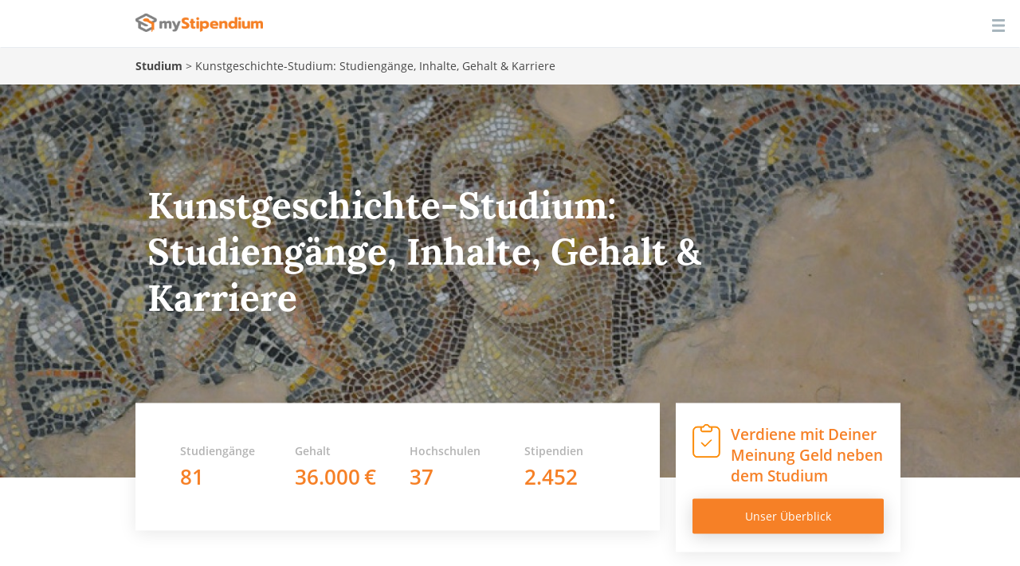

--- FILE ---
content_type: text/html; charset=utf-8
request_url: https://www.mystipendium.de/studium/kunstgeschichte-studium
body_size: 43158
content:
<!DOCTYPE html>
<html lang="de" dir="ltr" prefix="og: http://ogp.me/ns# article: http://ogp.me/ns/article# book: http://ogp.me/ns/book# profile: http://ogp.me/ns/profile# video: http://ogp.me/ns/video# product: http://ogp.me/ns/product# content: http://purl.org/rss/1.0/modules/content/ dc: http://purl.org/dc/terms/ foaf: http://xmlns.com/foaf/0.1/ rdfs: http://www.w3.org/2000/01/rdf-schema# sioc: http://rdfs.org/sioc/ns# sioct: http://rdfs.org/sioc/types# skos: http://www.w3.org/2004/02/skos/core# xsd: http://www.w3.org/2001/XMLSchema#">
<head>
    <link rel="profile" href="http://www.w3.org/1999/xhtml/vocab" />
    <meta name="viewport" content="width=device-width, initial-scale=1.0">
 <!-- InMobi Choice. Consent Manager Tag v3.0 (for TCF 2.2) -->
<script type="text/javascript" async=true>
(function() {
  var host = window.location.hostname;
  var element = document.createElement('script');
  var firstScript = document.getElementsByTagName('script')[0];
  var url = 'https://cmp.inmobi.com'
    .concat('/choice/', '-Yt9smBmhq455', '/', host, '/choice.js?tag_version=V3');
  var uspTries = 0;
  var uspTriesLimit = 3;
  element.async = true;
  element.type = 'text/javascript';
  element.src = url;

  firstScript.parentNode.insertBefore(element, firstScript);

  function makeStub() {
    var TCF_LOCATOR_NAME = '__tcfapiLocator';
    var queue = [];
    var win = window;
    var cmpFrame;

    function addFrame() {
      var doc = win.document;
      var otherCMP = !!(win.frames[TCF_LOCATOR_NAME]);

      if (!otherCMP) {
        if (doc.body) {
          var iframe = doc.createElement('iframe');

          iframe.style.cssText = 'display:none';
          iframe.name = TCF_LOCATOR_NAME;
          doc.body.appendChild(iframe);
        } else {
          setTimeout(addFrame, 5);
        }
      }
      return !otherCMP;
    }

    function tcfAPIHandler() {
      var gdprApplies;
      var args = arguments;

      if (!args.length) {
        return queue;
      } else if (args[0] === 'setGdprApplies') {
        if (
          args.length > 3 &&
          args[2] === 2 &&
          typeof args[3] === 'boolean'
        ) {
          gdprApplies = args[3];
          if (typeof args[2] === 'function') {
            args[2]('set', true);
          }
        }
      } else if (args[0] === 'ping') {
        var retr = {
          gdprApplies: gdprApplies,
          cmpLoaded: false,
          cmpStatus: 'stub'
        };

        if (typeof args[2] === 'function') {
          args[2](retr);
        }
      } else {
        if(args[0] === 'init' && typeof args[3] === 'object') {
          args[3] = Object.assign(args[3], { tag_version: 'V3' });
        }
        queue.push(args);
      }
    }

    function postMessageEventHandler(event) {
      var msgIsString = typeof event.data === 'string';
      var json = {};

      try {
        if (msgIsString) {
          json = JSON.parse(event.data);
        } else {
          json = event.data;
        }
      } catch (ignore) {}

      var payload = json.__tcfapiCall;

      if (payload) {
        window.__tcfapi(
          payload.command,
          payload.version,
          function(retValue, success) {
            var returnMsg = {
              __tcfapiReturn: {
                returnValue: retValue,
                success: success,
                callId: payload.callId
              }
            };
            if (msgIsString) {
              returnMsg = JSON.stringify(returnMsg);
            }
            if (event && event.source && event.source.postMessage) {
              event.source.postMessage(returnMsg, '*');
            }
          },
          payload.parameter
        );
      }
    }

    while (win) {
      try {
        if (win.frames[TCF_LOCATOR_NAME]) {
          cmpFrame = win;
          break;
        }
      } catch (ignore) {}

      if (win === window.top) {
        break;
      }
      win = win.parent;
    }
    if (!cmpFrame) {
      addFrame();
      win.__tcfapi = tcfAPIHandler;
      win.addEventListener('message', postMessageEventHandler, false);
    }
  };

  makeStub();

  function makeGppStub() {
    const CMP_ID = 10;
    const SUPPORTED_APIS = [
      '2:tcfeuv2',
      '6:uspv1',
      '7:usnatv1',
      '8:usca',
      '9:usvav1',
      '10:uscov1',
      '11:usutv1',
      '12:usctv1'
    ];

    window.__gpp_addFrame = function (n) {
      if (!window.frames[n]) {
        if (document.body) {
          var i = document.createElement("iframe");
          i.style.cssText = "display:none";
          i.name = n;
          document.body.appendChild(i);
        } else {
          window.setTimeout(window.__gpp_addFrame, 10, n);
        }
      }
    };
    window.__gpp_stub = function () {
      var b = arguments;
      __gpp.queue = __gpp.queue || [];
      __gpp.events = __gpp.events || [];

      if (!b.length || (b.length == 1 && b[0] == "queue")) {
        return __gpp.queue;
      }

      if (b.length == 1 && b[0] == "events") {
        return __gpp.events;
      }

      var cmd = b[0];
      var clb = b.length > 1 ? b[1] : null;
      var par = b.length > 2 ? b[2] : null;
      if (cmd === "ping") {
        clb(
          {
            gppVersion: "1.1", // must be “Version.Subversion”, current: “1.1”
            cmpStatus: "stub", // possible values: stub, loading, loaded, error
            cmpDisplayStatus: "hidden", // possible values: hidden, visible, disabled
            signalStatus: "not ready", // possible values: not ready, ready
            supportedAPIs: SUPPORTED_APIS, // list of supported APIs
            cmpId: CMP_ID, // IAB assigned CMP ID, may be 0 during stub/loading
            sectionList: [],
            applicableSections: [-1],
            gppString: "",
            parsedSections: {},
          },
          true
        );
      } else if (cmd === "addEventListener") {
        if (!("lastId" in __gpp)) {
          __gpp.lastId = 0;
        }
        __gpp.lastId++;
        var lnr = __gpp.lastId;
        __gpp.events.push({
          id: lnr,
          callback: clb,
          parameter: par,
        });
        clb(
          {
            eventName: "listenerRegistered",
            listenerId: lnr, // Registered ID of the listener
            data: true, // positive signal
            pingData: {
              gppVersion: "1.1", // must be “Version.Subversion”, current: “1.1”
              cmpStatus: "stub", // possible values: stub, loading, loaded, error
              cmpDisplayStatus: "hidden", // possible values: hidden, visible, disabled
              signalStatus: "not ready", // possible values: not ready, ready
              supportedAPIs: SUPPORTED_APIS, // list of supported APIs
              cmpId: CMP_ID, // list of supported APIs
              sectionList: [],
              applicableSections: [-1],
              gppString: "",
              parsedSections: {},
            },
          },
          true
        );
      } else if (cmd === "removeEventListener") {
        var success = false;
        for (var i = 0; i < __gpp.events.length; i++) {
          if (__gpp.events[i].id == par) {
            __gpp.events.splice(i, 1);
            success = true;
            break;
          }
        }
        clb(
          {
            eventName: "listenerRemoved",
            listenerId: par, // Registered ID of the listener
            data: success, // status info
            pingData: {
              gppVersion: "1.1", // must be “Version.Subversion”, current: “1.1”
              cmpStatus: "stub", // possible values: stub, loading, loaded, error
              cmpDisplayStatus: "hidden", // possible values: hidden, visible, disabled
              signalStatus: "not ready", // possible values: not ready, ready
              supportedAPIs: SUPPORTED_APIS, // list of supported APIs
              cmpId: CMP_ID, // CMP ID
              sectionList: [],
              applicableSections: [-1],
              gppString: "",
              parsedSections: {},
            },
          },
          true
        );
      } else if (cmd === "hasSection") {
        clb(false, true);
      } else if (cmd === "getSection" || cmd === "getField") {
        clb(null, true);
      }
      //queue all other commands
      else {
        __gpp.queue.push([].slice.apply(b));
      }
    };
    window.__gpp_msghandler = function (event) {
      var msgIsString = typeof event.data === "string";
      try {
        var json = msgIsString ? JSON.parse(event.data) : event.data;
      } catch (e) {
        var json = null;
      }
      if (typeof json === "object" && json !== null && "__gppCall" in json) {
        var i = json.__gppCall;
        window.__gpp(
          i.command,
          function (retValue, success) {
            var returnMsg = {
              __gppReturn: {
                returnValue: retValue,
                success: success,
                callId: i.callId,
              },
            };
            event.source.postMessage(msgIsString ? JSON.stringify(returnMsg) : returnMsg, "*");
          },
          "parameter" in i ? i.parameter : null,
          "version" in i ? i.version : "1.1"
        );
      }
    };
    if (!("__gpp" in window) || typeof window.__gpp !== "function") {
      window.__gpp = window.__gpp_stub;
      window.addEventListener("message", window.__gpp_msghandler, false);
      window.__gpp_addFrame("__gppLocator");
    }
  };

  makeGppStub();

  var uspStubFunction = function() {
    var arg = arguments;
    if (typeof window.__uspapi !== uspStubFunction) {
      setTimeout(function() {
        if (typeof window.__uspapi !== 'undefined') {
          window.__uspapi.apply(window.__uspapi, arg);
        }
      }, 500);
    }
  };

  var checkIfUspIsReady = function() {
    uspTries++;
    if (window.__uspapi === uspStubFunction && uspTries < uspTriesLimit) {
      console.warn('USP is not accessible');
    } else {
      clearInterval(uspInterval);
    }
  };

  if (typeof window.__uspapi === 'undefined') {
    window.__uspapi = uspStubFunction;
    var uspInterval = setInterval(checkIfUspIsReady, 6000);
  }
})();
</script>
<!-- End InMobi Choice. Consent Manager Tag v3.0 (for TCF 2.2) -->
    <!--[if IE]><![endif]-->
<link rel="preload" href="/sites/all/themes/mystipendium/images/icons/ico-checkpad.svg" as="image" type="image/svg+xml" />
<link rel="preload" href="/sites/all/themes/mystipendium/images/login.svg" as="image" type="image/svg+xml" />
<link rel="preload" href="/sites/all/themes/mystipendium/images/icons/academichat.svg" as="image" type="image/svg+xml" />
<link rel="preload" href="/sites/all/themes/mystipendium/images/icons/bill.svg" as="image" type="image/svg+xml" />
<link rel="preload" href="/sites/all/themes/mystipendium/images/icons/bookmark.svg" as="image" type="image/svg+xml" />
<link rel="preload" href="/sites/all/themes/mystipendium/images/icons/calendar.svg" as="image" type="image/svg+xml" />
<link rel="preload" href="/sites/all/themes/mystipendium/images/icons/chat.svg" as="image" type="image/svg+xml" />
<link rel="preload" href="/sites/all/themes/mystipendium/images/icons/clock.svg" as="image" type="image/svg+xml" />
<link rel="preload" href="/sites/all/themes/mystipendium/images/icons/creditpoints.svg" as="image" type="image/svg+xml" />
<link rel="preload" href="/sites/all/themes/mystipendium/images/icons/timer.svg" as="image" type="image/svg+xml" />
<link rel="preload" href="/sites/all/themes/mystipendium/images/icons/mappin.svg" as="image" type="image/svg+xml" />
<link rel="preload" href="/sites/all/themes/mystipendium/images/default-bg-ranking-mobile.jpg" as="image" type="image/jpg" />
<link rel="preload" href="/sites/all/themes/mystipendium/images/default-bg-ranking-tablet.jpg" as="image" type="image/jpg" />
<link rel="preload" href="/sites/all/themes/mystipendium/images/default-bg-ranking-desk.jpg" as="image" type="image/jpg" />
<link rel="preload" href="/sites/all/themes/mystipendium/images/default-bg-ranking.jpg" as="image" type="image/jpg" />
<link rel="preload" href="/sites/all/themes/mystipendium/images/studiengang-bg-768.jpg" as="image" type="image/jpg" />
<link rel="preload" href="/sites/all/themes/mystipendium/images/studiengang-bg-992.jpg" as="image" type="image/jpg" />
<link rel="preload" href="/sites/all/themes/mystipendium/images/studiengang-bg-1340.jpg" as="image" type="image/jpg" />
<link rel="preload" href="/sites/all/themes/mystipendium/images/studiengang-bg.jpg" as="image" type="image/jpg" />
<link rel="dns-prefetch" href="//cdn.jsdelivr.net" />
<link rel="preconnect" href="//cdn.jsdelivr.net" />
<link rel="dns-prefetch" href="//cdnjs.cloudflare.com" />
<link rel="preconnect" href="//cdnjs.cloudflare.com" />
<link rel="dns-prefetch" href="//languages" />
<link rel="preconnect" href="//languages" />
<meta http-equiv="Content-Type" content="text/html; charset=utf-8" />
<meta name="description" content="Das Kunstgeschichte-Studium ist einer der beliebtesten Studiengänge. Erfahre hier, ob er auch zu dir passt: ✓Unis ✓Voraussetzungen ✓Inhalte ✓Karriere" />
<link rel="apple-touch-icon" sizes="180x180" href="/sites/default/files/favicons/apple-touch-icon.png"/>
<link rel="icon" type="image/png" sizes="32x32" href="/sites/default/files/favicons/favicon-32x32.png"/>
<link rel="icon" type="image/png" sizes="16x16" href="/sites/default/files/favicons/favicon-16x16.png"/>
<link rel="manifest" href="/sites/default/files/favicons/manifest.json"/>
<link rel="mask-icon" href="/sites/default/files/favicons/safari-pinned-tab.svg" color="#5bbad5"/>
<meta name="theme-color" content="#ffffff"/>
<link rel="shortcut icon" href="https://www.mystipendium.de/sites/default/files/favicon.png" type="image/png" />
<script type="application/ld+json">{
    "@context": "http://schema.org",
    "@graph": [
        {
            "@type": "NewsArticle",
            "headline": "Kunstgeschichte-Studium: Studiengänge, Inhalte, Gehalt \u0026 Karriere",
            "description": "Das Kunstgeschichte-Studium beschäftigt sich mit den Grundlagen im Bereich der bildenden Künste und ihrer Vergangenheit. Wenn Museen also eine Faszination auf Dich ausüben und historische Kunstwerke Dich sprachlos zurücklassen, ist Kunstgeschichte vielleicht der richtige Studiengang für Dich.",
            "author": {
                "@type": "Person",
                "name": "Dr. Mira Maier"
            },
            "publisher": {
                "@type": "Organization",
                "name": "myStipendium",
                "logo": {
                    "@type": "ImageObject",
                    "url": "https://www.mystipendium.de/uploads/presserubrik/mystipendium-logo-stacked.png",
                    "width": "961",
                    "height": "505"
                }
            },
            "datePublished": "2018-05-09",
            "dateModified": "2025-03-18",
            "image": {
                "@type": "ImageObject",
                "representativeOfPage": "True",
                "url": "https://www.mystipendium.de/sites/default/files/images/bewerbung/kunstgeschichte.jpg"
            },
            "mainEntityOfPage": {
                "@type": "WebPage",
                "url": "https://www.mystipendium.de/studium/kunstgeschichte-studium"
            },
            "articleSection": "Studiengänge"
        }
    ]
}</script>
<meta name="generator" content="Drupal 7 (https://www.drupal.org)" />
<link rel="canonical" href="https://www.mystipendium.de/studium/kunstgeschichte-studium" />
<link rel="shortlink" href="https://www.mystipendium.de/node/16074" />
<meta property="og:site_name" content="myStipendium" />
<meta property="og:type" content="article" />
<meta property="og:url" content="https://www.mystipendium.de/studium/kunstgeschichte-studium" />
<meta property="og:title" content="Kunstgeschichte-Studium: Studiengänge, Inhalte, Gehalt &amp; Karriere" />
<meta property="og:description" content="Das Kunstgeschichte-Studium ist einer der beliebtesten Studiengänge. Erfahre hier, ob er auch zu dir passt: ✓Unis ✓Voraussetzungen ✓Inhalte ✓Karriere" />
<meta property="og:updated_time" content="2025-03-18T15:42:04+01:00" />
<meta property="og:image" content="https://www.mystipendium.de/sites/default/files/images/bewerbung/kunstgeschichte.jpg" />
<meta property="article:published_time" content="2018-05-09T16:46:03+02:00" />
<meta property="article:modified_time" content="2025-03-18T15:42:04+01:00" />
      <title>Kunstgeschichte-Studium: Studiengänge, Inhalte, Gehalt & Karriere | myStipendium</title>
  <link rel="preload" href="/sites/all/themes/mystipendium/bootstrap/assets/fonts/mystipendium/lora/Lora-Bold.woff2" as="font" type="font/woff2" crossorigin>
  <link rel="preload" href="/sites/all/themes/mystipendium/bootstrap/assets/fonts/mystipendium/OpenSans/opensans.woff2" as="font" type="font/woff2" crossorigin>
  <link rel="preload" href="/sites/all/themes/mystipendium/bootstrap/assets/fonts/mystipendium/raleway-regular-webfont.woff2" as="font" type="font/woff2" crossorigin>
  <link rel="preload" href="/sites/all/themes/mystipendium/bootstrap/assets/fonts/bootstrap/glyphicons-halflings-regular.woff2" as="font" type="font/woff2" crossorigin>
  <style>.container{margin-right:auto;margin-left:auto;padding-left:15px;padding-right:15px}.container:before,.container:after{content:" ";display:table}.container:after{clear:both}@media (min-width: 768px){.container{width:750px}}@media (min-width: 992px){.container{width:970px}}@media (min-width: 1200px){.container{width:1170px}}.container-fluid{margin-right:auto;margin-left:auto;padding-left:15px;padding-right:15px}.container-fluid:before,.container-fluid:after{content:" ";display:table}.container-fluid:after{clear:both}.row{margin-left:-15px;margin-right:-15px}.row:before,.row:after{content:" ";display:table}.row:after{clear:both}.col-xs-1,.col-sm-1,.col-md-1,.col-lg-1,.col-xs-2,.col-sm-2,.col-md-2,.col-lg-2,.col-xs-3,.col-sm-3,.col-md-3,.col-lg-3,.col-xs-4,.col-sm-4,.col-md-4,.col-lg-4,.col-xs-5,.col-sm-5,.col-md-5,.col-lg-5,.col-xs-6,.col-sm-6,.col-md-6,.col-lg-6,.col-xs-7,.col-sm-7,.col-md-7,.col-lg-7,.col-xs-8,.col-sm-8,.col-md-8,.col-lg-8,.col-xs-9,.col-sm-9,.col-md-9,.col-lg-9,.col-xs-10,.col-sm-10,.col-md-10,.col-lg-10,.col-xs-11,.col-sm-11,.col-md-11,.col-lg-11,.col-xs-12,.col-sm-12,.col-md-12,.col-lg-12{position:relative;min-height:1px;padding-left:15px;padding-right:15px}.col-xs-1,.col-xs-2,.col-xs-3,.col-xs-4,.col-xs-5,.col-xs-6,.col-xs-7,.col-xs-8,.col-xs-9,.col-xs-10,.col-xs-11,.col-xs-12{float:left}.col-xs-1{width:8.3333333333%}.col-xs-2{width:16.6666666667%}.col-xs-3{width:25%}.col-xs-4{width:33.3333333333%}.col-xs-5{width:41.6666666667%}.col-xs-6{width:50%}.col-xs-7{width:58.3333333333%}.col-xs-8{width:66.6666666667%}.col-xs-9{width:75%}.col-xs-10{width:83.3333333333%}.col-xs-11{width:91.6666666667%}.col-xs-12{width:100%}.col-xs-pull-0{right:auto}.col-xs-pull-1{right:8.3333333333%}.col-xs-pull-2{right:16.6666666667%}.col-xs-pull-3{right:25%}.col-xs-pull-4{right:33.3333333333%}.col-xs-pull-5{right:41.6666666667%}.col-xs-pull-6{right:50%}.col-xs-pull-7{right:58.3333333333%}.col-xs-pull-8{right:66.6666666667%}.col-xs-pull-9{right:75%}.col-xs-pull-10{right:83.3333333333%}.col-xs-pull-11{right:91.6666666667%}.col-xs-pull-12{right:100%}.col-xs-push-0{left:auto}.col-xs-push-1{left:8.3333333333%}.col-xs-push-2{left:16.6666666667%}.col-xs-push-3{left:25%}.col-xs-push-4{left:33.3333333333%}.col-xs-push-5{left:41.6666666667%}.col-xs-push-6{left:50%}.col-xs-push-7{left:58.3333333333%}.col-xs-push-8{left:66.6666666667%}.col-xs-push-9{left:75%}.col-xs-push-10{left:83.3333333333%}.col-xs-push-11{left:91.6666666667%}.col-xs-push-12{left:100%}.col-xs-offset-0{margin-left:0%}.col-xs-offset-1{margin-left:8.3333333333%}.col-xs-offset-2{margin-left:16.6666666667%}.col-xs-offset-3{margin-left:25%}.col-xs-offset-4{margin-left:33.3333333333%}.col-xs-offset-5{margin-left:41.6666666667%}.col-xs-offset-6{margin-left:50%}.col-xs-offset-7{margin-left:58.3333333333%}.col-xs-offset-8{margin-left:66.6666666667%}.col-xs-offset-9{margin-left:75%}.col-xs-offset-10{margin-left:83.3333333333%}.col-xs-offset-11{margin-left:91.6666666667%}.col-xs-offset-12{margin-left:100%}@media (min-width: 768px){.col-sm-1,.col-sm-2,.col-sm-3,.col-sm-4,.col-sm-5,.col-sm-6,.col-sm-7,.col-sm-8,.col-sm-9,.col-sm-10,.col-sm-11,.col-sm-12{float:left}.col-sm-1{width:8.3333333333%}.col-sm-2{width:16.6666666667%}.col-sm-3{width:25%}.col-sm-4{width:33.3333333333%}.col-sm-5{width:41.6666666667%}.col-sm-6{width:50%}.col-sm-7{width:58.3333333333%}.col-sm-8{width:66.6666666667%}.col-sm-9{width:75%}.col-sm-10{width:83.3333333333%}.col-sm-11{width:91.6666666667%}.col-sm-12{width:100%}.col-sm-pull-0{right:auto}.col-sm-pull-1{right:8.3333333333%}.col-sm-pull-2{right:16.6666666667%}.col-sm-pull-3{right:25%}.col-sm-pull-4{right:33.3333333333%}.col-sm-pull-5{right:41.6666666667%}.col-sm-pull-6{right:50%}.col-sm-pull-7{right:58.3333333333%}.col-sm-pull-8{right:66.6666666667%}.col-sm-pull-9{right:75%}.col-sm-pull-10{right:83.3333333333%}.col-sm-pull-11{right:91.6666666667%}.col-sm-pull-12{right:100%}.col-sm-push-0{left:auto}.col-sm-push-1{left:8.3333333333%}.col-sm-push-2{left:16.6666666667%}.col-sm-push-3{left:25%}.col-sm-push-4{left:33.3333333333%}.col-sm-push-5{left:41.6666666667%}.col-sm-push-6{left:50%}.col-sm-push-7{left:58.3333333333%}.col-sm-push-8{left:66.6666666667%}.col-sm-push-9{left:75%}.col-sm-push-10{left:83.3333333333%}.col-sm-push-11{left:91.6666666667%}.col-sm-push-12{left:100%}.col-sm-offset-0{margin-left:0%}.col-sm-offset-1{margin-left:8.3333333333%}.col-sm-offset-2{margin-left:16.6666666667%}.col-sm-offset-3{margin-left:25%}.col-sm-offset-4{margin-left:33.3333333333%}.col-sm-offset-5{margin-left:41.6666666667%}.col-sm-offset-6{margin-left:50%}.col-sm-offset-7{margin-left:58.3333333333%}.col-sm-offset-8{margin-left:66.6666666667%}.col-sm-offset-9{margin-left:75%}.col-sm-offset-10{margin-left:83.3333333333%}.col-sm-offset-11{margin-left:91.6666666667%}.col-sm-offset-12{margin-left:100%}}@media (min-width: 992px){.col-md-1,.col-md-2,.col-md-3,.col-md-4,.col-md-5,.col-md-6,.col-md-7,.col-md-8,.col-md-9,.col-md-10,.col-md-11,.col-md-12{float:left}.col-md-1{width:8.3333333333%}.col-md-2{width:16.6666666667%}.col-md-3{width:25%}.col-md-4{width:33.3333333333%}.col-md-5{width:41.6666666667%}.col-md-6{width:50%}.col-md-7{width:58.3333333333%}.col-md-8{width:66.6666666667%}.col-md-9{width:75%}.col-md-10{width:83.3333333333%}.col-md-11{width:91.6666666667%}.col-md-12{width:100%}.col-md-pull-0{right:auto}.col-md-pull-1{right:8.3333333333%}.col-md-pull-2{right:16.6666666667%}.col-md-pull-3{right:25%}.col-md-pull-4{right:33.3333333333%}.col-md-pull-5{right:41.6666666667%}.col-md-pull-6{right:50%}.col-md-pull-7{right:58.3333333333%}.col-md-pull-8{right:66.6666666667%}.col-md-pull-9{right:75%}.col-md-pull-10{right:83.3333333333%}.col-md-pull-11{right:91.6666666667%}.col-md-pull-12{right:100%}.col-md-push-0{left:auto}.col-md-push-1{left:8.3333333333%}.col-md-push-2{left:16.6666666667%}.col-md-push-3{left:25%}.col-md-push-4{left:33.3333333333%}.col-md-push-5{left:41.6666666667%}.col-md-push-6{left:50%}.col-md-push-7{left:58.3333333333%}.col-md-push-8{left:66.6666666667%}.col-md-push-9{left:75%}.col-md-push-10{left:83.3333333333%}.col-md-push-11{left:91.6666666667%}.col-md-push-12{left:100%}.col-md-offset-0{margin-left:0%}.col-md-offset-1{margin-left:8.3333333333%}.col-md-offset-2{margin-left:16.6666666667%}.col-md-offset-3{margin-left:25%}.col-md-offset-4{margin-left:33.3333333333%}.col-md-offset-5{margin-left:41.6666666667%}.col-md-offset-6{margin-left:50%}.col-md-offset-7{margin-left:58.3333333333%}.col-md-offset-8{margin-left:66.6666666667%}.col-md-offset-9{margin-left:75%}.col-md-offset-10{margin-left:83.3333333333%}.col-md-offset-11{margin-left:91.6666666667%}.col-md-offset-12{margin-left:100%}}@media (min-width: 1200px){.col-lg-1,.col-lg-2,.col-lg-3,.col-lg-4,.col-lg-5,.col-lg-6,.col-lg-7,.col-lg-8,.col-lg-9,.col-lg-10,.col-lg-11,.col-lg-12{float:left}.col-lg-1{width:8.3333333333%}.col-lg-2{width:16.6666666667%}.col-lg-3{width:25%}.col-lg-4{width:33.3333333333%}.col-lg-5{width:41.6666666667%}.col-lg-6{width:50%}.col-lg-7{width:58.3333333333%}.col-lg-8{width:66.6666666667%}.col-lg-9{width:75%}.col-lg-10{width:83.3333333333%}.col-lg-11{width:91.6666666667%}.col-lg-12{width:100%}.col-lg-pull-0{right:auto}.col-lg-pull-1{right:8.3333333333%}.col-lg-pull-2{right:16.6666666667%}.col-lg-pull-3{right:25%}.col-lg-pull-4{right:33.3333333333%}.col-lg-pull-5{right:41.6666666667%}.col-lg-pull-6{right:50%}.col-lg-pull-7{right:58.3333333333%}.col-lg-pull-8{right:66.6666666667%}.col-lg-pull-9{right:75%}.col-lg-pull-10{right:83.3333333333%}.col-lg-pull-11{right:91.6666666667%}.col-lg-pull-12{right:100%}.col-lg-push-0{left:auto}.col-lg-push-1{left:8.3333333333%}.col-lg-push-2{left:16.6666666667%}.col-lg-push-3{left:25%}.col-lg-push-4{left:33.3333333333%}.col-lg-push-5{left:41.6666666667%}.col-lg-push-6{left:50%}.col-lg-push-7{left:58.3333333333%}.col-lg-push-8{left:66.6666666667%}.col-lg-push-9{left:75%}.col-lg-push-10{left:83.3333333333%}.col-lg-push-11{left:91.6666666667%}.col-lg-push-12{left:100%}.col-lg-offset-0{margin-left:0%}.col-lg-offset-1{margin-left:8.3333333333%}.col-lg-offset-2{margin-left:16.6666666667%}.col-lg-offset-3{margin-left:25%}.col-lg-offset-4{margin-left:33.3333333333%}.col-lg-offset-5{margin-left:41.6666666667%}.col-lg-offset-6{margin-left:50%}.col-lg-offset-7{margin-left:58.3333333333%}.col-lg-offset-8{margin-left:66.6666666667%}.col-lg-offset-9{margin-left:75%}.col-lg-offset-10{margin-left:83.3333333333%}.col-lg-offset-11{margin-left:91.6666666667%}.col-lg-offset-12{margin-left:100%}}.c-header #block-superfish-1 .sf-accordion-toggle a,.c-header #block-superfish-1 .sf-accordion-toggle a.sf-expanded{display:none}
</style>
  <style>
/* <![CDATA[ */
.dtable{display:table;width:100%;min-height:inherit;}.dtcell{display:table-cell;vertical-align:middle;}@media screen and (min-width:768px){.dtable-tablet{display:table;width:100%;min-height:inherit;}}@media screen and (min-width:768px){.dtcell-tablet{display:table-cell;vertical-align:middle;}}.page-hero{background-size:contain;padding:35px 15px 82px;background-position:50% 50%;background-repeat:no-repeat no-repeat;background-position:50%;background-repeat:no-repeat;min-height:auto;}@media screen and (min-width:992px){.page-hero{min-height:350px;padding:35px 15px 108px;}}.page-hero .page-subtitle{color:rgb(255,255,255);font-size:14px;line-height:normal;display:block;margin-bottom:30px;font-weight:600;color:#fff;}@media screen and (min-width:992px){.page-hero .page-subtitle{font-size:17px;margin-bottom:32px;}}.page-hero .page-header,.page-hero h1{font-family:lora,Helvetica,Arial,sans-serif;color:rgb(255,255,255);font-weight:700;font-size:26px;line-height:normal;margin-bottom:37px;padding:0px;border:none;}@media screen and (min-width:992px){.page-hero .page-header,.page-hero h1{font-size:42px;margin-bottom:24px;}}.page-hero .column{min-height:auto;}@media screen and (min-width:992px){.page-hero .column{min-height:350px;}}.overlay-box{display:block;width:100%;border-top-left-radius:0px;border-top-right-radius:0px;border-bottom-right-radius:0px;border-bottom-left-radius:0px;border:none;background-color:rgb(255,255,255);position:relative;-webkit-transform:translateY(-30px);background-position:initial initial;background-repeat:initial initial;border-radius:0;background:#fff;transform:translateY(-30px);}@media screen and (min-width:768px){.overlay-box{-webkit-box-shadow:rgba(0,0,0,0.0901961) 0px 4px 21px;box-shadow:rgba(0,0,0,0.0901961) 0px 4px 21px;-webkit-transform:translateY(-50%);padding:15px;}}@media screen and (min-width:992px){.overlay-box{padding:30px;}}@media screen and (min-width:1200px){.overlay-box{padding:50px 56px;}}@media screen and (min-width:768px){.overlay-box .iconStrip{padding-top:0px;padding-bottom:0px;background-position:0px 0px;}}html{font-family:sans-serif;-ms-text-size-adjust:100%;-webkit-text-size-adjust:100%;font-size:10px;-webkit-tap-highlight-color:rgba(0,0,0,0);overflow-y:scroll;}body{margin:0px;margin:0;font-family:open_sansregular,Helvetica,Arial,sans-serif;font-size:17px;line-height:1.428571429;color:#474747;background-color:#fff;-webkit-font-smoothing:antialiased;position:relative;}article,header,nav,section{display:block;}a{background-color:transparent;color:#f68026;text-decoration:none;}strong{font-weight:700;}h1{font-size:2em;margin:0.67em 0px;}img{border:0px;border:0;vertical-align:middle;}@media print{*{background-color:transparent;color:rgb(0,0,0);-webkit-box-shadow:none;box-shadow:none;text-shadow:none;background-position:initial initial;background-repeat:initial initial;}a{text-decoration:underline;}a[href]::after{content:' (',attr(href),')';}a[href^="#"]::after{content:'';}img{page-break-inside:avoid;max-width:100%!important;}img{max-width:100%;max-width:100%!important;}h3,p{orphans:3;widows:3;}h3{page-break-after:avoid;}.navbar{display:none;}}*{box-sizing:border-box;-webkit-box-sizing:border-box;}html{font-size:10px;-webkit-tap-highlight-color:rgba(0,0,0,0);font-family:sans-serif;-ms-text-size-adjust:100%;-webkit-text-size-adjust:100%;-webkit-tap-highlight-color:rgba(0,0,0,0);overflow-y:scroll;}body{font-family:open_sansregular,Helvetica,Arial,sans-serif;font-size:17px;line-height:1.428571429;color:rgb(71,71,71);background-color:rgb(255,255,255);margin:0;font-family:open_sansregular,Helvetica,Arial,sans-serif;color:#474747;background-color:#fff;-webkit-font-smoothing:antialiased;position:relative;}a{color:rgb(246,128,38);text-decoration:none;background-color:transparent;color:#f68026;}img{vertical-align:middle;border:0;}h1,h3{font-family:inherit;font-weight:700;line-height:1.1;color:inherit;}h1,h3{margin-top:24px;margin-bottom:12px;}h1{font-size:45px;}h3{font-size:24px;}p{margin:0px 0px 12px;margin:0 0 12px;}.page-header{padding-bottom:11px;margin:48px 0px 24px;border-bottom-width:1px;border-bottom-style:solid;border-bottom-color:rgb(238,238,238);margin:48px 0 24px;border-bottom:1px solid #eee;margin-top:0;}ol,ul{margin-top:0px;margin-bottom:12px;margin-top:0;}ol ol,ul ol,ul ul{margin-bottom:0px;}.container{margin-right:auto;margin-left:auto;padding-left:15px;padding-right:15px;}.container::after,.container::before{content:' ';display:table;}.container::after{clear:both;}@media (min-width:768px){.container{width:750px;}}@media (min-width:992px){.container{width:970px;}}@media (min-width:1340px){.container{width:1310px;}}.container-fluid{margin-right:auto;margin-left:auto;padding-left:15px;padding-right:15px;}.container-fluid::after,.container-fluid::before{content:' ';display:table;}.container-fluid::after{clear:both;}.row{margin-left:-15px;margin-right:-15px;}.row::after,.row::before{content:' ';display:table;}.row::after{clear:both;}.col-md-3,.col-md-5,.col-md-7,.col-md-9,.col-sm-3,.col-xs-12{position:relative;min-height:1px;padding-left:15px;padding-right:15px;}.col-xs-12{float:left;}.col-xs-12{width:100%;}@media (min-width:768px){.col-sm-3{float:left;}.col-sm-3{width:25%;}}@media (min-width:992px){.col-md-3,.col-md-5,.col-md-7,.col-md-9{float:left;}.col-md-3{width:25%;}.col-md-5{width:41.6666666667%;}.col-md-7{width:58.3333333333%;}.col-md-9{width:75%;}}.btn{display:inline-block;margin-bottom:0px;font-weight:400;text-align:center;vertical-align:middle;cursor:pointer;background-image:none;border:1px solid transparent;white-space:nowrap;padding:6px 12px;font-size:17px;line-height:1.428571429;border-top-left-radius:0px;border-top-right-radius:0px;border-bottom-right-radius:0px;border-bottom-left-radius:0px;-webkit-user-select:none;margin-bottom:0;-ms-touch-action:manipulation;touch-action:manipulation;border-radius:0;-moz-user-select:none;-ms-user-select:none;user-select:none;}.collapse{display:none;}.nav{margin-bottom:0px;padding-left:0px;list-style:none;margin-bottom:0;padding-left:0;}.nav::after,.nav::before{content:' ';display:table;}.nav::after{clear:both;}.nav > li{position:relative;display:block;}.nav > li > a{position:relative;display:block;padding:10px 15px;}.navbar{position:relative;min-height:50px;margin-bottom:24px;border:1px solid transparent;}.navbar::after,.navbar::before{content:' ';display:table;}.navbar::after{clear:both;}@media (min-width:768px){.navbar{border-top-left-radius:10px;border-top-right-radius:10px;border-bottom-right-radius:10px;border-bottom-left-radius:10px;}}.navbar-header::after,.navbar-header::before{content:' ';display:table;}.navbar-header::after{clear:both;}@media (min-width:768px){.navbar-header{float:left;}}.navbar-collapse{overflow-x:visible;padding-right:15px;padding-left:15px;border-top-width:1px;border-top-style:solid;border-top-color:transparent;-webkit-box-shadow:rgba(255,255,255,0.0980392) 0px 1px 0px inset;box-shadow:rgba(255,255,255,0.0980392) 0px 1px 0px inset;border-top:1px solid transparent;-webkit-box-shadow:inset 0 1px 0 hsla(0,0%,100%,.1);box-shadow:inset 0 1px 0 hsla(0,0%,100%,.1);-webkit-overflow-scrolling:touch;}.navbar-collapse::after,.navbar-collapse::before{content:' ';display:table;}.navbar-collapse::after{clear:both;}@media (min-width:768px){.navbar-collapse{width:auto;border-top-width:0px;-webkit-box-shadow:none;box-shadow:none;}.navbar-collapse.collapse{padding-bottom:0px;display:block;height:auto;overflow:visible;}}.container > .navbar-collapse,.container > .navbar-header{margin-right:-15px;margin-left:-15px;}@media (min-width:768px){.container > .navbar-collapse,.container > .navbar-header{margin-right:0px;margin-left:0px;}}.navbar-nav{margin:6.5px -15px;}.navbar-nav > li > a{padding-top:10px;padding-bottom:10px;line-height:24px;}@media (min-width:768px){.navbar-nav{float:left;margin:0px;}.navbar-nav > li{float:left;}.navbar-nav > li > a{padding-top:13px;padding-bottom:13px;}}.navbar-btn{margin-top:6px;margin-bottom:6px;}.clearfix::after,.clearfix::before{content:' ';display:table;}.clearfix::after{clear:both;}.pull-left{float:left;float:left!important;}.visible-xs-block{display:none;}@media (max-width:767px){.visible-xs-block{display:block;}}@media (max-width:767px){.hidden-xs{display:none;}}@media (max-width:991px) and (min-width:768px){.hidden-sm,.node-type-studiengang .overlay-box .ranking-item .subtitle{display:none;}}@media (max-width:1339px) and (min-width:992px){.hidden-md{display:none;}}@media (min-width:1340px){.hidden-lg{display:none;}}.banner .wrapper-buttons .btn.speichern,.node-type-studiengang .wrapper-page-header .wrapper-buttons .btn.speichern{padding:0px;margin:0px;border:none;}.banner .wrapper-buttons .btn.speichern a,.node-type-studiengang .wrapper-page-header .wrapper-buttons .btn.speichern a{display:inline-block;width:50px;height:50px;background-color:rgb(255,255,255);border-top-left-radius:50%;border-top-right-radius:50%;border-bottom-right-radius:50%;border-bottom-left-radius:50%;position:relative;color:rgb(228,227,228);transition:all 0.2s ease-in-out;-webkit-transition:all 0.2s ease-in-out;}.banner .wrapper-buttons .btn.speichern a::before,.node-type-studiengang .wrapper-page-header .wrapper-buttons .btn.speichern a::before{font-style:normal;font-variant:normal;line-height:1;font-family:'Font Awesome 5 Free';text-rendering:auto;-webkit-font-smoothing:antialiased;content:;font-weight:400;font-size:30px;padding:0px 1px;position:relative;top:11px;}.blurb{display:block;background-color:rgb(255,255,255);padding:17px 20px;color:rgb(246,128,38);text-align:left;font-weight:600;font-size:16px;max-width:100%;background-color:#fff;color:#f68026;}@media screen and (min-width:992px){.blurb{font-size:19px;padding:26px 21px 23px;margin-left:auto;width:345px;}}.blurb p{margin:0px;padding-left:40px;background-image:url(/sites/all/themes/mystipendium/images/icons/ico-checkpad.svg);background-size:30px;line-height:20px;text-align:left;min-height:40px;background-position:0px 0px;background-repeat:no-repeat no-repeat;margin:0;background-size:30px auto;background-repeat:no-repeat;background-position:0 0;}@media screen and (min-width:992px){.blurb p{margin-bottom:16px;padding-left:48px;background-size:35px;line-height:normal;}}.blurb img{width:21px;height:auto;padding-left:5px;position:relative;left:0px;display:inline-block;transition:-webkit-transform 0.2s ease-in-out;-webkit-transition:-webkit-transform 0.2s ease-in-out;left:0;-webkit-transition:transform .2s ease-in-out;-webkit-transition:-webkit-transform .2s ease-in-out;transition:-webkit-transform .2s ease-in-out;transition:transform .2s ease-in-out;transition:transform .2s ease-in-out,-webkit-transform .2s ease-in-out;}.blurb div.cta{background-color:rgb(246,128,38);display:block;width:100%;-webkit-box-shadow:rgba(0,0,0,0.156863) 0px 4px 21px;box-shadow:rgba(0,0,0,0.156863) 0px 4px 21px;border-top-left-radius:2px;border-top-right-radius:2px;border-bottom-right-radius:2px;border-bottom-left-radius:2px;padding:12px 15px;color:rgb(255,255,255);font-weight:400;font-size:14px;text-align:center;border:none;transition:all 0.2s ease-in-out;-webkit-transition:all 0.2s ease-in-out;background-position:initial initial;background-repeat:initial initial;background:#f68026;-webkit-box-shadow:0 4px 21px rgba(0,0,0,.16);box-shadow:0 4px 21px rgba(0,0,0,.16);border-radius:2px;color:#fff;-webkit-transition:all .2s ease-in-out;transition:all .2s ease-in-out;}.blurb.bordered{border:1px solid rgb(246,128,38);padding:16px 20px;font-size:12px;border:1px solid #f68026;}@media screen and (min-width:992px){.blurb.bordered{padding:16px 20px;font-size:16px;}}.blurb.bordered p{padding-left:30px;background-size:20px;background-size:20px auto;}@media screen and (min-width:992px){.blurb.bordered p{padding-left:40px;background-size:30px;}}body{-webkit-font-smoothing:antialiased;position:relative;margin:0;font-family:open_sansregular,Helvetica,Arial,sans-serif;font-size:17px;line-height:1.428571429;color:#474747;background-color:#fff;}@media (max-width:767px){body{font-size:14px;}}body,html{height:100%;margin:0px;margin:0;}.main-container{min-height:100%;margin-bottom:-350px;margin-bottom:-350px!important;}.element-invisible{margin:0px;padding:0px;width:1px;margin:0;padding:0;}.navbar .logo{margin-right:-15px;padding-left:15px;padding-right:15px;}@media screen and (min-width:768px){.navbar .logo{margin-right:0px;padding-left:0px;}}@media screen and (max-width:768px){.navbar .logo img{width:160px;}}ul.secondary{float:left;}@media screen and (min-width:768px){ul.secondary{float:right;}}.page-header{margin-top:0px;padding-bottom:11px;margin:48px 0 24px;border-bottom:1px solid #eee;margin-top:0;}@media (max-width:991px){.page-header{font-size:38px;}}@media (max-width:543px){.page-header{font-size:28px;}}.region-sidebar-second{font-size:12px;}p:last-child{margin-bottom:0px;margin-bottom:0;}ul li.leaf{list-style:none none;}header#navbar{margin-top:0px;margin-bottom:0px;height:60px;height:60px!important;margin-top:0;margin-bottom:0;}header#navbar .navbar-header{padding:10px 0px;width:175px;margin-right:65px;padding:10px 0;}header#navbar .navbar-header .logo img:not(.logo--isolated){display:block;max-width:100%;height:auto;}header#navbar .navbar-nav > li > a{font-size:18px;color:rgb(142,142,142);line-height:58px;padding:0px 20px;}header#navbar .navbar-nav.secondary a{font-size:inherit;font-style:inherit;font-variant:inherit;font-weight:inherit;font-family:open_sansregular,Helvetica,Arial,sans-serif;line-height:58px;color:rgb(246,128,38);font:inherit;font-family:open_sansregular,Helvetica,Arial,sans-serif;color:#f68026;}@media screen and (min-width:768px){header#navbar .navbar-nav.secondary a.login-link{line-height:41px;margin:8px 5px;border-top-left-radius:3px;border-top-right-radius:3px;border-bottom-right-radius:3px;border-bottom-left-radius:3px;}}@media screen and (min-width:1340px){header#navbar .sf-menu a.login-link{display:none;}}header#navbar a.login-link::before{content:'';width:20px;height:18px;display:inline-block;background-image:url(/sites/all/themes/mystipendium/images/login.svg);margin-right:16px;position:relative;top:3px;background-position:50% 50%;background-repeat:no-repeat no-repeat;}#navbar-collapse{display:block;}@media (max-width:768px){.navbar .logo{height:32px;}}.iconStrip{background-color:transparent;display:block;width:100%;padding:17px 15px 17px 31px;margin:0px;background-size:20px;font-size:14px;font-weight:600;position:relative;background-position:0px 50%;background-repeat:no-repeat no-repeat;}@media screen and (min-width:768px){.iconStrip{padding-right:5px;background-position:0% 17px;}}.iconStrip .field-label{display:block;width:100%;font-weight:600;color:rgb(179,179,179);font-size:14px;text-align:left;margin-bottom:2px;line-height:16px;}@media screen and (min-width:1200px){.iconStrip .field-label{margin-bottom:10px;}}.iconStrip .field-item{display:block;width:100%;font-weight:600;color:rgb(54,54,54);font-size:14px;text-align:left;margin-bottom:0px;line-height:16px;}@media screen and (min-width:1200px){.iconStrip .field-item{font-size:16px;line-height:normal;}}.iconStrip.iconStrip--border{display:block;width:100%;}@media screen and (min-width:768px){.iconStrip.iconStrip--border::after{content:' ';width:calc(100% - 31px);height:1px;position:absolute;bottom:0px;right:0px;background-color:rgb(245,245,245);}}@media screen and (min-width:1200px){.iconStrip.large{font-size:16px;padding:25px 5px 25px 50px;background-size:35px;background-position:0px 50%;}}@media screen and (min-width:992px){.iconStrip.large.iconStrip--border::after{width:calc(100% - 50px);bottom:0px;}}@media screen and (min-width:1200px){.iconStrip.large .field-label{font-size:16px;}}.iconStrip.academic{background-image:url(/sites/all/themes/mystipendium/images/icons/academichat.svg);}.iconStrip.bill{background-image:url(/sites/all/themes/mystipendium/images/icons/bill.svg);}.iconStrip.bookmark{background-image:url(/sites/all/themes/mystipendium/images/icons/bookmark.svg);}.iconStrip.calendar{background-image:url(/sites/all/themes/mystipendium/images/icons/calendar.svg);}.iconStrip.chat{background-image:url(/sites/all/themes/mystipendium/images/icons/chat.svg);}.iconStrip.clock{background-image:url(/sites/all/themes/mystipendium/images/icons/clock.svg);}.iconStrip.creditpoints{background-image:url(/sites/all/themes/mystipendium/images/icons/creditpoints.svg);}.iconStrip.timer{background-image:url(/sites/all/themes/mystipendium/images/icons/timer.svg);}.iconStrip.mappin{background-image:url(/sites/all/themes/mystipendium/images/icons/mappin.svg);}.node-type-studiengang .overlay-box .ranking-item .title{color:rgb(54,54,54);font-size:14px;line-height:normal;font-weight:600;display:block;margin-top:28px;}@media screen and (min-width:768px){.node-type-studiengang .overlay-box .ranking-item .title{margin-top:0px;}}.node-type-studiengang .overlay-box .ranking-item .fraction{margin-top:-14px;color:rgb(246,128,38);font-family:lora,Helvetica,Arial,sans-serif;font-size:19px;line-height:normal;font-weight:700;position:relative;padding-bottom:10px;float:left;padding-right:10px;margin-right:10px;}@media screen and (min-width:992px){.node-type-studiengang .overlay-box .ranking-item .fraction{margin-top:-5px;}}.node-type-studiengang .overlay-box .ranking-item .fraction::after{content:' ';display:block;width:1px;height:24px;position:absolute;right:0px;top:22px;background-color:rgb(246,128,38);background-position:initial initial;background-repeat:initial initial;}@media screen and (max-width:991px) and (min-width:768px){.node-type-studiengang .overlay-box .ranking-item .fraction::after{display:none;}}.node-type-studiengang .overlay-box .ranking-item .fraction span{font-size:37px;position:relative;display:inline-block;-webkit-transform:translateY(10px);}.node-type-studiengang .overlay-box .ranking-item .subtitle{color:rgb(153,153,154);font-size:11px;font-weight:400;line-height:normal;padding-top:5px;}@media screen and (min-width:768px){.node-type-studiengang .overlay-box .ranking-item .subtitle{padding-top:14px;}}.node-type-studiengang .course-information .course-info-wrapper .iconStrip .ranking-item .subtitle{display:none;}.banner .wrapper-buttons .flag-log-in{font-size:0px;font-size:0;}.banner.banner-img{background-size:cover;position:relative;overflow:hidden;background-position:50% 50%;background-repeat:no-repeat no-repeat;background-repeat:no-repeat;background-position:50%;}.banner.banner-img.default{background-image:url(/sites/all/themes/mystipendium/images/default-bg-ranking-mobile.jpg);}@media screen and (min-width:768px){.banner.banner-img.default{background-image:url(/sites/all/themes/mystipendium/images/default-bg-ranking-tablet.jpg);}}@media screen and (min-width:992px){.banner.banner-img.default{background-image:url(/sites/all/themes/mystipendium/images/default-bg-ranking-desk.jpg);}}@media screen and (min-width:1340px){.banner.banner-img.default{background-image:url(/sites/all/themes/mystipendium/images/default-bg-ranking.jpg);}}.banner.banner-img.default__studiengang{background-image:url(/sites/all/themes/mystipendium/images/studiengang-bg-768.jpg);}@media screen and (min-width:768px){.banner.banner-img.default__studiengang{background-image:url(/sites/all/themes/mystipendium/images/studiengang-bg-992.jpg);}}@media screen and (min-width:992px){.banner.banner-img.default__studiengang{min-height:338px;background-image:url(/sites/all/themes/mystipendium/images/studiengang-bg-1340.jpg);}}@media screen and (min-width:1340px){.banner.banner-img.default__studiengang{background-image:url(/sites/all/themes/mystipendium/images/studiengang-bg.jpg);}}.banner.banner-img .dtable{min-height:300px;}@media screen and (min-width:768px){.banner.banner-img .dtable{min-height:350px;}}.banner.banner-img .banner-img__overlay{background-color:rgba(0,0,0,0.2);position:relative;background-color:rgba(0,0,0,.2);}*{box-sizing:border-box;-webkit-box-sizing:border-box;}html{overflow-y:scroll;font-family:sans-serif;-ms-text-size-adjust:100%;-webkit-text-size-adjust:100%;font-size:10px;-webkit-tap-highlight-color:rgba(0,0,0,0);}.stipendien.view-mode-full-list-teaser .statistics .left{float:left;width:50%;padding-right:15px;}.stipendien.view-mode-full-list-teaser .statistics .left{padding-right:15px;}@media screen and (min-width:768px){.stipendien.view-mode-full-list-teaser .statistics .left{display:none;}}.node-type-studiengang{text-rendering:optimizelegibility;-webkit-font-smoothing:antialiased;padding:0px;text-rendering:optimizeLegibility;font-smoothing:antialiased;padding:0;}.node-type-studiengang .wrapper-page-header .wrapper-buttons .flag-log-in{font-size:0px;font-size:0;}.node-type-studiengang .wrapper-container-breadcrumb{background-color:rgb(245,245,245);background-color:#f5f5f5;}.node-type-studiengang .wrapper-breadcrumb{padding:13px 0px;font-size:14px;padding:13px 0;}.node-type-studiengang .wrapper-breadcrumb a{color:inherit;}.node-type-studiengang .alternative-studiengange-2{margin-top:30px;}.node-type-studiengang .alternative-studiengange-2 .title{margin-bottom:23px;font-size:22px;color:rgb(30,30,30);font-weight:600;color:#1e1e1e;}@media screen and (min-width:768px){.node-type-studiengang .alternative-studiengange-2 .title{font-size:14px;font-weight:400;}}.node-type-studiengang .course-info-hero{-webkit-box-shadow:rgba(0,0,0,0.0901961) 0px 4px 21px;box-shadow:rgba(0,0,0,0.0901961) 0px 4px 21px;position:relative;background-color:rgb(255,255,255);-webkit-transform:translateY(-30px);background-position:initial initial;background-repeat:initial initial;-webkit-box-shadow:0 4px 21px rgba(0,0,0,.09);box-shadow:0 4px 21px rgba(0,0,0,.09);background:#fff;transform:translateY(-30px);}@media screen and (min-width:768px){.node-type-studiengang .course-info-hero{-webkit-transform:translateY(-50%);}}.node-type-studiengang .overlay-box{-webkit-transform:none;transform:none;}@media screen and (min-width:992px){.node-type-studiengang .overlay-box .ranking-col{padding-right:0px;}}@media screen and (min-width:1200px){.node-type-studiengang .overlay-box .ranking-col{padding-right:15px;}}@media screen and (min-width:1350px){.node-type-studiengang .overlay-box .ranking-col .ranking-item{padding-right:20px;margin-right:10px;border-right-width:1px;border-right-style:solid;border-right-color:rgb(237,236,236);}}.node-type-studiengang .course-list .course-list-wrapper{padding:0px 15px;position:relative;overflow:hidden;max-height:0px;transition:max-height 0.5s cubic-bezier(0,1,0,1);-webkit-transition:max-height 0.5s cubic-bezier(0,1,0,1);padding:0 15px;max-height:0;-webkit-transition:max-height .5s cubic-bezier(0,1,0,1);transition:max-height .5s cubic-bezier(0,1,0,1);}@media screen and (min-width:768px){.node-type-studiengang .course-list .course-list-wrapper{max-height:2000px;height:auto;}}.node-type-studiengang .course-list .show-more{display:block;text-align:center;color:rgb(246,128,38);font-weight:400;font-size:14px;padding:10px;border-top-width:1px;border-top-style:solid;border-top-color:rgb(245,245,245);margin-top:21px;color:#f68026;border-top:1px solid #f5f5f5;}.node-type-studiengang .course-list .show-more i{-webkit-transition:rotate .5s ease-in-out;transition:rotate .5s ease-in-out;}@media screen and (min-width:768px){.node-type-studiengang .course-list .show-more{display:none;}}@media screen and (min-width:768px){.node-type-studiengang .course-information{padding-bottom:15px;border-bottom-width:1px;border-bottom-style:solid;border-bottom-color:rgb(245,245,245);margin-bottom:20px;}}@media screen and (min-width:1200px){.node-type-studiengang .course-information{padding-bottom:20px;margin-bottom:50px;}}@media screen and (min-width:768px){.node-type-studiengang .course-information .course-info-wrapper{margin-left:-15px;margin-right:-15px;}}@media screen and (min-width:768px){.node-type-studiengang .course-information .course-info-wrapper .left,.node-type-studiengang .course-information .course-info-wrapper .right{float:left;width:50%;padding:0px 15px;}}@media screen and (min-width:1200px){.node-type-studiengang .course-information .course-info-wrapper .left{padding-right:50px;}}@media screen and (min-width:1200px){.node-type-studiengang .course-information .course-info-wrapper .right{padding-left:50px;}}.node-type-studiengang .main-container{margin-bottom:0px;margin-bottom:0!important;}@media screen and (min-width:1340px){.node-type-studiengang .main.container > .row > .content{padding-left:50px;padding-right:120px;}}.node-type-studiengang .main-title{font-weight:600;font-size:28px;margin-top:0px;margin-bottom:28px;color:rgb(30,30,30);margin-top:0;color:#1e1e1e;}.node-type-studiengang .main.container .sidebar .region-sidebar-second{width:100%;}@media screen and (max-width:992px){.node-type-studiengang .main.container .sidebar .region-sidebar-second{position:static;}}.node-type-studiengang #block-block-12{display:none;}@media (max-width:768px){.node-type-studiengang .wrapper-breadcrumb{display:none;}}#Ads_BA_BS{width:100%;width:100%!important;}.main-ads-block{margin-top:5px;}.leaderboard,.main-ads-block{text-align:center;overflow:hidden;}@media (max-width:767px){h1{font-size:36px;margin:4px 0px 8px;}}@media (max-width:991px) and (min-width:768px){h1{font-size:22px;margin:5px 0px 11px;}}@media (max-width:1199px) and (min-width:992px){h1{font-size:24px;margin:6px 0px 12px;}}.c-header--sticky ~ .l-main-container{margin-top:80px;}@media (min-width:992px){.c-header--sticky ~ .l-main-container{margin-top:60px;}}.c-header{background-color:rgb(255,255,255);border-bottom-width:1px;border-bottom-style:solid;border-bottom-color:rgb(232,235,240);border-top-left-radius:0px;border-top-right-radius:0px;border-bottom-right-radius:0px;border-bottom-left-radius:0px;position:relative;background-color:#fff;border-bottom:1px solid #e8ebf0;border-radius:0;}.c-header--sticky{position:fixed;top:0px;width:100%;z-index:1000;-webkit-box-shadow:rgba(77,72,69,0.2) 0px 1px 3px,rgba(77,72,69,0.14902) 0px 6px 10px;box-shadow:rgba(77,72,69,0.2) 0px 1px 3px,rgba(77,72,69,0.14902) 0px 6px 10px;-webkit-transform:translateY(0px);transition:all 0.25s ease-in-out;-webkit-transition:all 0.25s ease-in-out;top:0;-webkit-box-shadow:0 1px 3px rgba(77,72,69,.2),0 6px 10px rgba(77,72,69,.15);box-shadow:0 1px 3px rgba(77,72,69,.2),0 6px 10px rgba(77,72,69,.15);-webkit-transform:translateY(0);transform:translateY(0);-webkit-transition:all .25s ease-in-out;transition:all .25s ease-in-out;}.c-header > .container{max-width:100%;}.c-header .wrapper-menu-superfish{position:absolute;width:100%;left:0px;top:0px;z-index:10;padding-top:59px;left:0;top:0;}.c-header .wrapper-menu-superfish .wrapper{height:0px;width:100%;overflow-y:scroll;background-color:rgb(255,255,255);height:0;background-color:#fff;}.superfish-megamenu{display:-webkit-box;height:57px;line-height:57px;display:-ms-flexbox;display:flex;}.superfish-megamenu > .menu{line-height:57px;}.superfish-megamenu > .menu a.sf-depth-1{color:rgb(0,0,0);margin-right:30px;font-weight:600;font-size:14px;letter-spacing:0.5px;text-transform:uppercase;transition:color 0.25s ease-in-out;-webkit-transition:color 0.25s ease-in-out;padding-bottom:10px;}.overlay-spinner{-webkit-animation:fadeInFromNoneWithDelay 2s ease-out;animation:fadeInFromNoneWithDelay 2s ease-out;}#sliding-popup{-webkit-box-shadow:rgba(0,0,0,0.2) 0px -8px 20px 0px;box-shadow:rgba(0,0,0,0.2) 0px -8px 20px 0px;border-top-width:1px;border-top-style:solid;border-top-color:rgb(221,221,221);height:115px;-webkit-box-shadow:0 -8px 20px 0 rgba(0,0,0,.2);box-shadow:0 -8px 20px 0 rgba(0,0,0,.2);border-top:1px solid #ddd;height:115px!important;}@media (min-width:768px){#sliding-popup{height:94px;}}

/* ]]> */
</style>
<style>
/* <![CDATA[ */
#backtotop{left:10px;}
.ajax-progress-throbber{display:none;}

/* ]]> */
</style>
  <style>.element-invisible{display:none}.sf-menu,.sf-menu *{list-style:none}.sf-menu ul{position:absolute;top:-99999em}.sf-menu li{float:left}@media (max-width: 767px){.blurb .logo,.hidden-xs{display:none !important}}.node-type-artikel-bewerbung .reverted-mobile-container .page-header,.node-type-artikel-bewerbung h1.page-header{border-bottom-style:none;font-family:lora, serif;font-size:46px;line-height:58px;max-width:700px}@media (max-width: 993px){.node-type-artikel-bewerbung .reverted-mobile-container .page-header,.node-type-artikel-bewerbung h1.page-header{font-size:30px;line-height:1.2}}.node-type-artikel-bewerbung .field-name-body,.node-type-artikel-bewerbung .field-name-field-image-article{margin-bottom:0}@media screen and (min-width: 480px){.node-type-artikel-bewerbung .field-name-body,.node-type-artikel-bewerbung .field-name-field-image-article{margin-bottom:30px}}.node-type-artikel-bewerbung .node-artikel-bewerbung>.field-name-field-image-article{min-height:160px}@media (min-width: 768px){.node-type-artikel-bewerbung .node-artikel-bewerbung>.field-name-field-image-article{min-height:320px}}@media (min-width: 1340px){.node-type-artikel-bewerbung .node-artikel-bewerbung>.field-name-field-image-article{min-height:220px}}.node-type-artikel-bewerbung .node-artikel-bewerbung .intro-navigation{display:none}@media screen and (min-width: 992px){.article-hero-banner .header-body-teaser .field-name-body{min-height:120px}}.node-type-artikel-bewerbung .wrapper-breadcrumb-berufe .row{margin:0}.node-type-artikel-bewerbung .wrapper-breadcrumb-berufe .breadcrumb{background-color:#f5f5f5;padding:0;margin-bottom:0}.node-type-artikel-bewerbung .wrapper-container-breadcrumb{background-color:#f5f5f5}.node-type-artikel-bewerbung .breadcrumb{background-color:#fff;margin:0;padding:13px 0;font-size:14px;border:none}.node-type-artikel-bewerbung .wrapper-breadcrumb .breadcrumb{padding:0;background-color:transparent}.node-type-artikel-bewerbung .artikel-bewerbung-summary{font-size:17px;line-height:30px;margin:15px 0 35px;max-width:716px}@media (min-width: 993px){.node-type-artikel-bewerbung .artikel-bewerbung-summary{font-size:20px;line-height:37px;margin:35px 0 65px}}.node-type-artikel-bewerbung .node-artikel-bewerbung>.field-name-body{padding-top:35px}.node-type-artikel-bewerbung .node-artikel-bewerbung>.field-name-body .field-item>p{font-size:17px;line-height:30px}.node-type-artikel-bewerbung .node-artikel-bewerbung>.field-name-body .field-item>p{margin-bottom:40px}@media (max-width: 993px){.node-type-artikel-bewerbung .node-artikel-bewerbung>.field-name-body .field-item>p{margin-bottom:20px}.node-type-artikel-bewerbung .node-artikel-bewerbung>.field-name-body .field-item>p{font-size:15px;line-height:25px}}@media (min-width: 993px){.node-type-artikel-bewerbung .node-artikel-bewerbung>.field-name-body{margin-left:120px;position:relative}}@media (min-width: 1340px){.node-type-artikel-bewerbung .node-artikel-bewerbung>.field-name-body{margin-left:240px;position:relative}}.c-header--sticky{position:fixed !important;width:100%}#studienwhal{display:none}#block-superfish-1 .sf-accordion-toggle{position:absolute;top:5px;right:0 !important}.article-banner--kiene-beruf.reverted{display:none}input[type="checkbox"]{margin:4px;position:relative !important}.banner.banner-img>.field img{position:absolute;min-width:768px;min-height:100%;top:50%;left:50%;right:auto;bottom:auto;-webkit-transform:translateX(-50%) translateY(-50%);transform:translateX(-50%) translateY(-50%)}.mystip-tabs-redesign li>a span svg,.node-artikel-bewerbung-beruf.tabs-section .nav-tabs li>a span svg,.node-artikel-bewerbung-studiengang.tabs-section .nav-tabs li>a span svg{width:auto;height:16px;margin-right:13px}.mobile-tabs-trigger a svg{width:auto;height:16px;margin-right:7px}.overlay-hero.has-sidekick{position:relative;margin-top:-30px}.overlay-hero{display:block;position:relative;min-height:40px}.overlay-hero.has-sidekick .overlay-box{box-shadow:0 4px 21px rgba(0,0,0,0.09);margin-bottom:20px;transform:none}@media screen and (min-width: 992px){.overlay-hero.has-sidekick{-webkit-transform:translateY(-50%);transform:translateY(-50%)}.overlay-hero.has-sidekick .overlay-box{float:left;width:70%;margin-bottom:0}}.overlay-hero.has-sidekick .overlay-box--sidekick{clear:both;transform:none;margin-bottom:20px}@media screen and (min-width: 992px){.overlay-hero.has-sidekick .overlay-box--sidekick{float:left;width:30%;clear:none;margin-bottom:0}}@media screen and (min-width: 992px){.overlay-hero.has-sidekick .overlay-box--sidekick>a,.overlay-hero.has-sidekick .overlay-box--sidekick>div{display:block;margin-left:20px}}@media screen and (min-width: 992px){.overlay-box{padding:30px !important}}@media screen and (min-width: 1200px){.overlay-box{padding:50px 56px !important}}.keyvalueItem{padding:15px 0}.keyvalueItem.first{padding-top:30px}@media screen and (min-width: 768px){.keyvalueItem.first{padding:0}}.keyvalueItem.last{padding-bottom:30px}@media screen and (min-width: 768px){.keyvalueItem.last{padding:0}}@media screen and (min-width: 768px){.keyvalueItem{padding:0}}.keyvalueItem .field-label{font-size:14px;font-weight:600 !important;color:#b3b3b3;line-height:normal;display:block}@media screen and (min-width: 992px){.keyvalueItem .field-label{margin-bottom:5px}}.keyvalueItem .field-item{font-size:14px;font-weight:600;color:#363636;line-height:normal;display:inline-block}@media screen and (min-width: 992px){.keyvalueItem .field-item{font-size:16px}}.keyvalueItem.keyvalueItem--orange .field-item{color:#f68026;font-size:17px}@media screen and (min-width: 992px){.keyvalueItem.keyvalueItem--orange .field-item{font-size:26px}}.keyvalueItem.keyvalueItem--money .field-item{position:relative}.keyvalueItem.keyvalueItem--money .field-item::after{content:'\20AC';position:relative;padding-left:5px}.default-box{padding:12px;background-color:#fff}.banner.banner-img .field-type-image.field-name-field-image-article{margin:0}.wrapper-breadcrumb-berufe{padding:13px 0}.page-header{margin-top:0 !important}.node-type-artikel-bewerbung h1.page-header,.node-type-artikel-bewerbung .reverted-mobile-container .page-header,.reverted-mobile-container .node-type-artikel-bewerbung .page-header{font-family:'lora', 'Georgia', serif !important}p,h1,h2,h3,h4,h5,h6{hyphens:auto}a.ctools-modal-get-started-modal-style.btn,header#navbar .navbar-nav.secondary a.ctools-modal-get-started-modal-style{display:inline-block;border:1px solid #f58026;border-radius:3px;font-size:14px;padding:10px 20px;margin:8px 0}.sf-sub-indicator{display:none !important}.superfish-megamenu>.menu{padding:0 !important}.superfish-megamenu>.menu li.active-trail>a.menuparent,.superfish-megamenu>.menu li.active-trail a.active{color:#f68026;text-decoration:none}@media screen and (min-width: 768px){.article-banner--kiene-beruf.reverted{display:block}}.node-article-teasers .row-space.article-full-teaser .image,.node-article-teasers .row-space.article-3-4 .image{display:block;float:left;margin-right:25px}.node-article-teasers .row-space.article-full-teaser .image .article-image,.node-article-teasers .row-space.article-3-4 .image .article-image{display:table;margin:auto}.node-article-teasers .article-body{font-size:15px}.node-article-teasers .article-teasers .article-full-teaser .description h3{margin-top:0px}.page-stipendien-angaben-block{padding-left:60px;background-repeat:no-repeat;min-height:45px}.page-stipendien-angaben-1 .page-stipendien-deadline{background-image:url("/sites/all/themes/mystipendium/images/deadline.jpg")}.page-stipendien-angaben-1 .page-stipendien-hoehe-wrapper{background-image:url("/sites/all/themes/mystipendium/images/hoehe.jpg")}.page-stipendien-angaben-1 .page-stipendien-deadline-title,.page-stipendien-angaben-1 .page-stipendien-hoehe-title{color:#f68026}.page-stipendien-angaben-1 .page-stipendien-deadline,.page-stipendien-angaben-1 .page-stipendien-hoehe-wrapper{color:#8e8e8e}.page-stipendien-angaben-1 .field-items .field-item{margin-bottom:2px}.page-stipendien-angaben-2 .page-stipendien-angaben-left .page-stipendien-angaben-block{background-image:url("/sites/all/themes/mystipendium/images/hans.jpg")}.page-stipendien-angaben-2 .page-stipendien-angaben-right .page-stipendien-angaben-block{background-image:url("/sites/all/themes/mystipendium/images/contact.jpg")}.page-stipendien-angaben-2 .field-items .field-item{margin-bottom:8px}.page-stipendien-angaben-3{padding-bottom:10px !important}.page-stipendien-angaben-3 .field .field-label{margin-bottom:5px}.page-stipendien-angaben-3 .field .field-items{margin-bottom:20px}.page-stipendien-angaben-3 .page-stipendien-angaben-block{background-image:url("/sites/all/themes/mystipendium/images/list.jpg")}.page-stipendien-angaben>.row{margin-left:0;margin-right:0}.page-stipendien-angaben .row{padding:0}.page-stipendien-angaben .row:not(.stipendien-edit-ui-content){border-bottom:solid 1px #e8ebf0}@media (min-width: 768px){.page-stipendien-angaben .row{padding-bottom:30px}}.page-stipendien-angaben-2.row,.page-stipendien-angaben-3.row{padding:30px 0 20px}#studienwhal .article-navigation{border-left:2px solid #d6d6d6;display:none}.node-artikel-bewerbung-beruf.tabs-section .nav-tabs,.node-artikel-bewerbung-studiengang.tabs-section .nav-tabs{margin-bottom:0;width:100%;padding-bottom:0;padding-top:0;background-color:transparent;border-bottom:none;position:relative}@media screen and (min-width: 768px){.node-artikel-bewerbung-beruf.tabs-section .nav-tabs,.node-artikel-bewerbung-studiengang.tabs-section .nav-tabs{border-bottom:none !important;padding-bottom:0;background-color:#ececec;padding-top:0}}.node-artikel-bewerbung-beruf.tabs-section .nav-tabs .xclose,.node-artikel-bewerbung-studiengang.tabs-section .nav-tabs .xclose{display:none}.node-artikel-bewerbung-beruf.tabs-section .nav-tabs li,.node-artikel-bewerbung-studiengang.tabs-section .nav-tabs li{background-color:transparent;text-align:center;border:none;width:100%;border:none}@media screen and (min-width: 768px){.node-artikel-bewerbung-beruf.tabs-section .nav-tabs li,.node-artikel-bewerbung-studiengang.tabs-section .nav-tabs li{display:block;float:left;text-align:center;width:auto}}.node-artikel-bewerbung-beruf.tabs-section .nav-tabs li>a,.node-artikel-bewerbung-studiengang.tabs-section .nav-tabs li>a{display:inline-block;width:100%;border-radius:0;padding:0;position:relative;font-family:'nunito';font-size:17px;font-weight:500;font-style:normal;font-stretch:normal;line-height:normal;letter-spacing:normal;text-align:left;-webkit-transition:all .2s ease;-o-transition:all .2s ease;transition:all .2s ease;color:#1e1e1e;opacity:.6;background-color:#ececec;border:none}@media screen and (min-width: 768px){.node-artikel-bewerbung-beruf.tabs-section .nav-tabs li>a,.node-artikel-bewerbung-studiengang.tabs-section .nav-tabs li>a{text-align:center}}@media screen and (min-width: 992px){.node-artikel-bewerbung-beruf.tabs-section .nav-tabs li>a,.node-artikel-bewerbung-studiengang.tabs-section .nav-tabs li>a{font-size:18px}}.node-artikel-bewerbung-beruf.tabs-section .nav-tabs li>a span,.node-artikel-bewerbung-studiengang.tabs-section .nav-tabs li>a span{display:inline-block;padding:12px;border:none}@media screen and (min-width: 992px){.node-artikel-bewerbung-beruf.tabs-section .nav-tabs li>a span,.node-artikel-bewerbung-studiengang.tabs-section .nav-tabs li>a span{min-width:190px}}@media screen and (min-width: 992px){.node-artikel-bewerbung-beruf.tabs-section .nav-tabs li>a span,.node-artikel-bewerbung-studiengang.tabs-section .nav-tabs li>a span{padding:25px 10px}}@media screen and (min-width: 1340px){.node-artikel-bewerbung-beruf.tabs-section .nav-tabs li>a span,.node-artikel-bewerbung-studiengang.tabs-section .nav-tabs li>a span{min-width:210px}}.node-artikel-bewerbung-beruf.tabs-section .nav-tabs li>a span svg,.node-artikel-bewerbung-studiengang.tabs-section .nav-tabs li>a span svg{width:auto;height:16px;margin-right:13px}@media screen and (min-width: 992px){.node-artikel-bewerbung-beruf.tabs-section .nav-tabs li>a span svg,.node-artikel-bewerbung-studiengang.tabs-section .nav-tabs li>a span svg{height:17px;margin-right:10px}}body.not-logged-in.page-stipendium-auswertung .main-container{padding-top:60px !important;margin-top:0 !important;width:auto !important}@media screen and (min-width: 992px){.node-article-teasers .article-teasers .row-space.article-full-teaser .image .article-image{min-width:460px}}.node-artikel-bewerbung-beruf.tabs-section .nav-tabs li.active>a,.node-artikel-bewerbung-studiengang.tabs-section .nav-tabs li.active>a{background-color:#f58026;border-radius:0;color:#ffffff;border:none;opacity:1}body.not-front div.main-container{padding-top:28px;margin-bottom:30px}body.not-logged-in.page-stipendium-auswertung .main-container,body.not-logged-in.page-dashboard .main-container{padding-top:60px !important;margin-top:0 !important;width:auto !important}body.not-logged-in.page-stipendium-auswertung .main-container>.row>.col-sm-12,body.not-logged-in.page-dashboard .main-container>.row>.col-sm-12{padding:0}@media only screen and (min-width: 992px){body.not-logged-in.page-stipendium-auswertung .scholarships-search-form .form-head h1,body.not-logged-in.page-dashboard .scholarships-search-form .form-head h1{font-size:48px}}body.not-logged-in.page-stipendium-auswertung #stipendien-search-view-form-header-wrapper,body.not-logged-in.page-stipendium-auswertung .field-group-stipendien_formatters_fieldgroup_dd,body.not-logged-in.page-stipendium-auswertung #stipendien-search-view-form-wrapper,body.not-logged-in.page-stipendium-auswertung .view-id-favorites_counter,body.not-logged-in.page-dashboard #stipendien-search-view-form-header-wrapper,body.not-logged-in.page-dashboard .field-group-stipendien_formatters_fieldgroup_dd,body.not-logged-in.page-dashboard #stipendien-search-view-form-wrapper,body.not-logged-in.page-dashboard .view-id-favorites_counter{display:none}body.not-logged-in.page-stipendium-auswertung #studienwhal,body.not-logged-in.page-dashboard #studienwhal{margin:0}body.not-logged-in.page-stipendium-auswertung .auswertung-landing-hero,body.not-logged-in.page-dashboard .auswertung-landing-hero{position:relative;background-color:#fbfbfb}body.not-logged-in.page-stipendium-auswertung .auswertung-landing-hero .bg,body.not-logged-in.page-dashboard .auswertung-landing-hero .bg{display:block;width:100%;position:absolute;left:0;right:0;top:0;background-image:url(/sites/all/themes/mystipendium/images/bg-dashboard-mobile.jpg);background-position:top center;background-size:cover;background-repeat:no-repeat}@media (min-width: 768px){body.not-logged-in.page-stipendium-auswertung .auswertung-landing-hero .bg,body.not-logged-in.page-dashboard .auswertung-landing-hero .bg{background-image:url(/sites/all/themes/mystipendium/images/bg-dashboard-tablet.jpg);height:90%}}@media (min-width: 992px){body.not-logged-in.page-stipendium-auswertung .auswertung-landing-hero .bg,body.not-logged-in.page-dashboard .auswertung-landing-hero .bg{background-image:url(/sites/all/themes/mystipendium/images/bg-dashboard-desk.jpg)}}@media screen and (min-width: 1200px){body.not-logged-in.page-stipendium-auswertung .auswertung-landing-hero .bg,body.not-logged-in.page-dashboard .auswertung-landing-hero .bg{background-image:url(/sites/all/themes/mystipendium/images/bg-dashboard.jpg)}}body.not-logged-in.page-stipendium-auswertung .auswertung-landing-logos,body.not-logged-in.page-stipendium-auswertung .dashboard-landing-logos,body.not-logged-in.page-dashboard .auswertung-landing-logos,body.not-logged-in.page-dashboard .dashboard-landing-logos{background-color:#fbfbfb;margin-bottom:100px}body.not-logged-in.page-stipendium-auswertung .auswertung-landing-logos .big-scholarships-number,body.not-logged-in.page-stipendium-auswertung .dashboard-landing-logos .big-scholarships-number,body.not-logged-in.page-dashboard .auswertung-landing-logos .big-scholarships-number,body.not-logged-in.page-dashboard .dashboard-landing-logos .big-scholarships-number{color:#fb8800;font-size:99px;margin:113px auto 0}body.not-logged-in.page-stipendium-auswertung .auswertung-landing-logos .big-scholarships-number span,body.not-logged-in.page-stipendium-auswertung .dashboard-landing-logos .big-scholarships-number span,body.not-logged-in.page-dashboard .auswertung-landing-logos .big-scholarships-number span,body.not-logged-in.page-dashboard .dashboard-landing-logos .big-scholarships-number span{top:-20px;position:relative;font-size:80px}body.not-logged-in.page-stipendium-auswertung .auswertung-landing-logos .auswertung-scholarships-description,body.not-logged-in.page-stipendium-auswertung .dashboard-landing-logos .auswertung-scholarships-description,body.not-logged-in.page-dashboard .auswertung-landing-logos .auswertung-scholarships-description,body.not-logged-in.page-dashboard .dashboard-landing-logos .auswertung-scholarships-description{margin:0 auto}body.not-logged-in.page-stipendium-auswertung .auswertung-landing-logos .auswertung-scholarships-description h3,body.not-logged-in.page-stipendium-auswertung .dashboard-landing-logos .auswertung-scholarships-description h3,body.not-logged-in.page-dashboard .auswertung-landing-logos .auswertung-scholarships-description h3,body.not-logged-in.page-dashboard .dashboard-landing-logos .auswertung-scholarships-description h3{margin:0 auto 25px}@media (min-width: 768px){body.not-logged-in.page-stipendium-auswertung .auswertung-landing-logos .boxes-container,body.not-logged-in.page-stipendium-auswertung .dashboard-landing-logos .boxes-container,body.not-logged-in.page-dashboard .auswertung-landing-logos .boxes-container,body.not-logged-in.page-dashboard .dashboard-landing-logos .boxes-container{display:flex;justify-content:center;flex-wrap:wrap;margin-top:100px;max-width:1300px}body.not-logged-in.page-stipendium-auswertung .auswertung-landing-logos .auswertung-box-wrapper,body.not-logged-in.page-stipendium-auswertung .dashboard-landing-logos .auswertung-box-wrapper,body.not-logged-in.page-dashboard .auswertung-landing-logos .auswertung-box-wrapper,body.not-logged-in.page-dashboard .dashboard-landing-logos .auswertung-box-wrapper{display:inline-table;height:113px;padding-top:40px;width:203px;font-size:14px}body.not-logged-in.page-stipendium-auswertung .auswertung-landing-logos .auswertung-box-wrapper .logo-text,body.not-logged-in.page-stipendium-auswertung .dashboard-landing-logos .auswertung-box-wrapper .logo-text,body.not-logged-in.page-dashboard .auswertung-landing-logos .auswertung-box-wrapper .logo-text,body.not-logged-in.page-dashboard .dashboard-landing-logos .auswertung-box-wrapper .logo-text{color:#fb8800;margin:30px auto;display:inline-table;padding:0 15px}body.not-logged-in.page-stipendium-auswertung .auswertung-landing-logos .auswertung-box-wrapper:nth-child(6) img,body.not-logged-in.page-stipendium-auswertung .auswertung-landing-logos .auswertung-box-wrapper:nth-child(8) img,body.not-logged-in.page-stipendium-auswertung .dashboard-landing-logos .auswertung-box-wrapper:nth-child(6) img,body.not-logged-in.page-stipendium-auswertung .dashboard-landing-logos .auswertung-box-wrapper:nth-child(8) img,body.not-logged-in.page-dashboard .auswertung-landing-logos .auswertung-box-wrapper:nth-child(6) img,body.not-logged-in.page-dashboard .auswertung-landing-logos .auswertung-box-wrapper:nth-child(8) img,body.not-logged-in.page-dashboard .dashboard-landing-logos .auswertung-box-wrapper:nth-child(6) img,body.not-logged-in.page-dashboard .dashboard-landing-logos .auswertung-box-wrapper:nth-child(8) img{height:43px}}body.not-logged-in.page-dashboard .main-container{padding-top:0 !important}.cash-block{font-family:nunito;background-color:#2c88d0;color:white;text-align:center;padding:15px;margin:-20px}.cash-block .cash-image{font-size:3em;line-height:2.1em}.cash-block h5{text-transform:uppercase;font-size:0.95em;font-weight:bold}.cash-block a{background-color:white;color:#2c88d0;padding:10px;text-align:center;width:100%;font-weight:bold;margin:15px 0;display:block}.cash-block .em-1{display:block;font-size:4.2em;font-weight:bold;line-height:1.1em}.cash-block .em-2{display:block;font-size:1.6em;line-height:1em;font-weight:bold}.cash-block .em-3::before{content:" ";display:block;margin:20px auto;width:35px;height:1px;background-color:white}
</style>
  <script>
(function() {
  var scriptsLoaded = false;  // Verhindert doppeltes Laden

  window.__tcfapi('addEventListener', 2, function(tcData, listenerSuccess) {
    if (listenerSuccess) {
      if (tcData.eventStatus == 'useractioncomplete' || tcData.eventStatus == 'tcloaded') {
        var hasStoreOnDeviceConsent = tcData.purpose.consents[1] || false;
        var tcString = tcData.tcString;
        
        // NUR laden wenn Consent UND noch nicht geladen
        if (hasStoreOnDeviceConsent && tcString != '' && !scriptsLoaded) {
          scriptsLoaded = true;  // Markiere als geladen
          
          console.log('✅ Consent erhalten - lade Scripts');
          
          // GTM laden (IMMER)
          var gtm_script = document.createElement('script');
          gtm_script.src = 'https://www.mystipendium.de/sites/all/themes/mystipendium/js/google_tag_manager.js';
          document.head.appendChild(gtm_script);
          
                    // Ads nur wenn show_ads true ist
          var Ads_BA_ADIDsite = "mystipendium.de";
          var Ads_BA_ADIDsection = "rotation";
          var Ads_BA_keyword = "";
          
          var mystipendium_script = document.createElement('script');
          mystipendium_script.src = 'https://www.mystipendium.de/ba_utils/mystipendium.de.js';
          document.head.appendChild(mystipendium_script);
		  
		  var delivery_script = document.createElement('script');
		  delivery_script.src = 'https://www.mystipendium.de/sites/all/themes/mystipendium/js/delivery.js';
          document.head.appendChild(delivery_script);
                  }
      }
    }
  });
})();
</script>

  <script type="text/javascript" src="/sites/default/files/advagg_js/js__Eh7bOv9Cyc37nND1p7L8-EFarYGZ2hX-d25MJcskR7g__LnZiy7Wj-IG7ijnzU64j2DRf36VUy7QVFtZfemqWu_E__s5adVowQq3V6IWOdp7Xy0wntLdzjsgoTj5pVqASMzGg.js"></script>
<script type="text/javascript">
<!--//--><![CDATA[//><!--
jQuery.extend(Drupal.settings, {"basePath":"\/","pathPrefix":"","setHasJsCookie":1,"ajaxPageState":{"theme":"mystipendium","theme_token":"Ks_2-rpUkuG82AKorhdZTg7Xb7-Y3NaVSlOQVsNkUZ4","jquery_version":"2.1","css":{"modules\/system\/system.base.css":1,"misc\/ui\/jquery.ui.core.css":1,"misc\/ui\/jquery.ui.theme.css":1,"sites\/all\/themes\/mystipendium\/css\/bootstrap-slider.min.css":1,"sites\/all\/libraries\/chosen\/chosen.css":1,"sites\/all\/modules\/contrib\/chosen\/css\/chosen-drupal.css":1,"sites\/all\/modules\/custom\/affiliate_links\/css\/styles.css":1,"sites\/all\/modules\/contrib\/ajax_throbber\/css\/stylesheets\/ajax_throbber.css":1,"sites\/all\/modules\/contrib\/date\/date_api\/date.css":1,"sites\/all\/modules\/contrib\/date\/date_popup\/themes\/datepicker.1.7.css":1,"modules\/field\/theme\/field.css":1,"modules\/node\/node.css":1,"sites\/all\/modules\/contrib\/om_maximenu\/css\/om_maximenu.css":1,"sites\/all\/modules\/custom\/studiengang_crawler\/css\/style.css":1,"sites\/all\/modules\/contrib\/views\/css\/views.css":1,"sites\/all\/modules\/custom\/back_to_top\/css\/back_to_top.css":1,"sites\/all\/modules\/contrib\/ctools\/css\/ctools.css":1,"sites\/all\/modules\/contrib\/ctools\/css\/modal.css":1,"sites\/all\/modules\/contrib\/modal_forms\/css\/modal_forms_popup.css":1,"sites\/all\/modules\/custom\/stipendien_login\/css\/stipendien_login.css":1,"sites\/all\/modules\/contrib\/ajax_throbber\/css\/stylesheets\/ajax_throbber_circle.css":1,"sites\/all\/themes\/mystipendium\/css\/slick.css":1,"sites\/all\/modules\/custom\/stipendien_newsletter\/css\/stipendien-newsletter.css":1,"sites\/all\/modules\/contrib\/ajaxblocks\/ajaxblocks.css":1,"sites\/all\/libraries\/fontawesome\/css\/all.css":1,"sites\/all\/libraries\/superfish\/css\/superfish.css":1,"sites\/all\/libraries\/superfish\/css\/superfish-smallscreen.css":1,"sites\/all\/themes\/mystipendium\/css\/widget.css":1,"sites\/all\/themes\/mystipendium\/css\/style.css":1,"sites\/all\/themes\/mystipendium\/css\/page\/article.css":1},"js":{"sites\/all\/modules\/contrib\/jquery_update\/replace\/jquery\/2.1\/jquery.min.js":1,"misc\/jquery-extend-3.4.0.js":1,"misc\/jquery-html-prefilter-3.5.0-backport.js":1,"misc\/jquery.once.js":1,"misc\/drupal.js":1,"sites\/all\/modules\/contrib\/jquery_update\/replace\/ui\/ui\/minified\/jquery.ui.core.min.js":1,"sites\/all\/modules\/contrib\/jquery_update\/replace\/ui\/ui\/minified\/jquery.ui.effect.min.js":1,"sites\/all\/modules\/contrib\/jquery_update\/replace\/ui\/external\/jquery.cookie.js":1,"sites\/all\/modules\/contrib\/jquery_update\/replace\/jquery.form\/4\/jquery.form.min.js":1,"sites\/all\/themes\/mystipendium\/js\/bootstrap-slider.min.js":1,"sites\/all\/libraries\/chosen\/chosen.jquery.min.js":1,"misc\/form-single-submit.js":1,"misc\/ajax.js":1,"sites\/all\/modules\/contrib\/jquery_update\/js\/jquery_update.js":1,"sites\/all\/modules\/contrib\/admin_menu\/admin_devel\/admin_devel.js":1,"sites\/all\/modules\/contrib\/ajax_throbber\/js\/ajax_throbber.js":1,"sites\/all\/modules\/contrib\/om_maximenu\/js\/om_maximenu.js":1,"sites\/all\/modules\/custom\/back_to_top\/js\/back_to_top.js":1,"public:\/\/languages\/de_NQnpLI5A3-74cA1IRSYfqP_ONjCFT1poDrwExAGH6DE.js":1,"sites\/all\/themes\/bootstrap\/js\/misc\/_progress.js":1,"sites\/all\/modules\/contrib\/ctools\/js\/modal.js":1,"sites\/all\/modules\/contrib\/modal_forms\/js\/modal_forms_popup.js":1,"misc\/autocomplete.js":1,"sites\/all\/modules\/custom\/stipendien\/js\/stipendien_menu_tabs.js":1,"sites\/all\/modules\/custom\/affiliate_links\/js\/script.js":1,"sites\/all\/themes\/mystipendium\/js\/slick.min.js":1,"sites\/all\/themes\/mystipendium\/js\/autocomplete_default_select.js":1,"sites\/all\/modules\/custom\/stipendien_article\/stipendien_article.js":1,"sites\/all\/modules\/custom\/stipendien_search\/stipendien_search_autocomplete_validate.js":1,"sites\/all\/modules\/contrib\/ctools\/js\/auto-submit.js":1,"sites\/all\/themes\/mystipendium\/js\/charts\/chart-panel-section-bar.js":1,"sites\/all\/themes\/mystipendium\/js\/sticky-sidebar.js":1,"sites\/all\/themes\/mystipendium\/js\/charts\/chart-panel-section-horizontal-bar.js":1,"sites\/all\/themes\/mystipendium\/js\/jquery.sticky-sidebar.min.js":1,"sites\/all\/themes\/mystipendium\/js\/charts\/chart-panel-section-gauge.js":1,"sites\/all\/modules\/contrib\/cs_adaptive_image\/cs_adaptive_image.js":1,"sites\/all\/themes\/mystipendium\/js\/charts\/chart-panel-section-pie.js":1,"sites\/all\/themes\/mystipendium\/js\/charts\/gauge.min.js":1,"sites\/all\/themes\/mystipendium\/js\/charts\/Chart.EdgeColor.js":1,"https:\/\/cdn.jsdelivr.net\/npm\/chartjs-plugin-datalabels@1.0.0":1,"https:\/\/cdnjs.cloudflare.com\/ajax\/libs\/Chart.js\/2.7.2\/Chart.bundle.min.js":1,"sites\/all\/themes\/mystipendium\/js\/charts\/Chart.PieceLabel.min.js":1,"sites\/all\/modules\/contrib\/ajaxblocks\/ajaxblocks.js":1,"sites\/all\/modules\/contrib\/chosen\/chosen.js":1,"sites\/all\/libraries\/superfish\/sftouchscreen.js":1,"sites\/all\/libraries\/superfish\/sfsmallscreen.js":1,"sites\/all\/libraries\/superfish\/supposition.js":1,"sites\/all\/libraries\/superfish\/jquery.hoverIntent.minified.js":1,"sites\/all\/libraries\/superfish\/superfish.js":1,"sites\/all\/modules\/contrib\/superfish\/superfish.js":1,"sites\/all\/themes\/mystipendium\/bootstrap\/assets\/javascripts\/bootstrap\/affix.js":1,"sites\/all\/themes\/mystipendium\/bootstrap\/assets\/javascripts\/bootstrap\/alert.js":1,"sites\/all\/themes\/mystipendium\/bootstrap\/assets\/javascripts\/bootstrap\/button.js":1,"sites\/all\/themes\/mystipendium\/bootstrap\/assets\/javascripts\/bootstrap\/carousel.js":1,"sites\/all\/themes\/mystipendium\/bootstrap\/assets\/javascripts\/bootstrap\/collapse.js":1,"sites\/all\/themes\/mystipendium\/bootstrap\/assets\/javascripts\/bootstrap\/dropdown.js":1,"sites\/all\/themes\/mystipendium\/bootstrap\/assets\/javascripts\/bootstrap\/modal.js":1,"sites\/all\/themes\/mystipendium\/bootstrap\/assets\/javascripts\/bootstrap\/tooltip.js":1,"sites\/all\/themes\/mystipendium\/bootstrap\/assets\/javascripts\/bootstrap\/popover.js":1,"sites\/all\/themes\/mystipendium\/bootstrap\/assets\/javascripts\/bootstrap\/scrollspy.js":1,"sites\/all\/themes\/mystipendium\/bootstrap\/assets\/javascripts\/bootstrap\/tab.js":1,"sites\/all\/themes\/mystipendium\/bootstrap\/assets\/javascripts\/bootstrap\/transition.js":1,"sites\/all\/themes\/mystipendium\/js\/iframeResizer.min.js":1,"sites\/all\/themes\/mystipendium\/js\/jquery.stickybits.min.js":1,"sites\/all\/themes\/mystipendium\/js\/script.js":1,"sites\/all\/themes\/mystipendium\/js\/ads.js":1,"sites\/all\/themes\/bootstrap\/js\/modules\/ctools\/js\/modal.js":1,"sites\/all\/themes\/bootstrap\/js\/misc\/ajax.js":1,"sites\/all\/themes\/bootstrap\/js\/misc\/autocomplete.js":1,"sites\/all\/themes\/mystipendium\/js\/berufe\/berufe.js":1,"sites\/all\/themes\/bootstrap\/js\/bootstrap.js":1}},"CToolsModal":{"loadingText":"Laden...","closeText":"Close Window","closeImage":"\u003Cimg typeof=\u0022foaf:Image\u0022 class=\u0022img-responsive\u0022 loading=\u0022lazy\u0022 src=\u0022https:\/\/www.mystipendium.de\/sites\/all\/modules\/contrib\/ctools\/images\/icon-close-window.png\u0022 alt=\u0022Close window\u0022 title=\u0022Close window\u0022 \/\u003E","throbber":"\u003Cimg typeof=\u0022foaf:Image\u0022 class=\u0022img-responsive\u0022 loading=\u0022lazy\u0022 src=\u0022https:\/\/www.mystipendium.de\/sites\/all\/modules\/contrib\/ctools\/images\/throbber.gif\u0022 alt=\u0022Laden\u0022 title=\u0022Laden...\u0022 \/\u003E"},"modal-popup-small":{"modalSize":{"type":"fixed","width":300,"height":300},"modalOptions":{"opacity":0.85,"background":"#000"},"animation":"fadeIn","modalTheme":"ModalFormsPopup","throbber":"\u003Cimg typeof=\u0022foaf:Image\u0022 class=\u0022img-responsive\u0022 loading=\u0022lazy\u0022 src=\u0022https:\/\/www.mystipendium.de\/sites\/all\/modules\/contrib\/modal_forms\/images\/loading_animation.gif\u0022 alt=\u0022Laden...\u0022 title=\u0022Laden\u0022 \/\u003E","closeText":"Schlie\u00dfen"},"modal-popup-medium":{"modalSize":{"type":"fixed","width":550,"height":450},"modalOptions":{"opacity":0.85,"background":"#000"},"animation":"fadeIn","modalTheme":"ModalFormsPopup","throbber":"\u003Cimg typeof=\u0022foaf:Image\u0022 class=\u0022img-responsive\u0022 loading=\u0022lazy\u0022 src=\u0022https:\/\/www.mystipendium.de\/sites\/all\/modules\/contrib\/modal_forms\/images\/loading_animation.gif\u0022 alt=\u0022Laden...\u0022 title=\u0022Laden\u0022 \/\u003E","closeText":"Schlie\u00dfen"},"modal-popup-large":{"modalSize":{"type":"scale","width":0.8,"height":0.8},"modalOptions":{"opacity":0.85,"background":"#000"},"animation":"fadeIn","modalTheme":"ModalFormsPopup","throbber":"\u003Cimg typeof=\u0022foaf:Image\u0022 class=\u0022img-responsive\u0022 loading=\u0022lazy\u0022 src=\u0022https:\/\/www.mystipendium.de\/sites\/all\/modules\/contrib\/modal_forms\/images\/loading_animation.gif\u0022 alt=\u0022Laden...\u0022 title=\u0022Laden\u0022 \/\u003E","closeText":"Schlie\u00dfen"},"register-modal-style":{"modalSize":{"type":"fixed","width":550,"height":800},"animation":"fadeIn"},"login-modal-style":{"modalSize":{"type":"fixed","width":550,"height":600},"animation":"fadeIn"},"get-started-modal-style":{"modalSize":{"type":"fixed","width":760,"height":800},"animation":"fadeIn","modalTheme":"CToolsWizardModalDialog","throbberTheme":"CToolsModalWizardThrobber","wizard_author":"Sarah","wizard_description":"Dank myStipendium kann ich mit gro\u00dfer finanzieller Unterst\u00fctzung des evangelischen Studienwerks studieren. Ohne myStipendium h\u00e4tte ich nie von diesem Stipendium erfahren.","wizard_label":"Stipendiatin ev. Studienwerk"},"stipendien_registration":{"wizard_backlink":"\u003Ca href=\u0022\/get-started\/nojs\/register\u0022 class=\u0022ctools-modal-get-started-modal-style ctools-use-modal\u0022\u003E\u003C\u003C\/a\u003E","wizard_backlink_class":"hidden"},"ajax":{"edit-search-studienfach":{"callback":"stipendien_front_page_register_callback_form","wrapper":"register-link-container-wrapper","event":"blur","url":"\/system\/ajax","submit":{"_triggering_element_name":"search_studienfach"}},"edit-search-abschluss":{"callback":"stipendien_front_page_register_callback_form","wrapper":"register-link-container-wrapper","event":"change","url":"\/system\/ajax","submit":{"_triggering_element_name":"search_abschluss"}},"edit-search-hochschule":{"callback":"stipendien_front_page_register_callback_form","wrapper":"register-link-container-wrapper","event":"blur","url":"\/system\/ajax","submit":{"_triggering_element_name":"search_hochschule"}},"edit-search-undecided":{"callback":"stipendien_front_page_register_callback_form","wrapper":"register-link-container-wrapper","event":"change","url":"\/system\/ajax","submit":{"_triggering_element_name":"search_undecided"}},"edit-search-studienfach--2":{"callback":"stipendien_front_page_register_callback_form","wrapper":"register-link-container-wrapper","event":"blur","url":"\/system\/ajax","submit":{"_triggering_element_name":"search_studienfach"}},"edit-search-abschluss--2":{"callback":"stipendien_front_page_register_callback_form","wrapper":"register-link-container-wrapper","event":"change","url":"\/system\/ajax","submit":{"_triggering_element_name":"search_abschluss"}},"edit-search-hochschule--2":{"callback":"stipendien_front_page_register_callback_form","wrapper":"register-link-container-wrapper","event":"blur","url":"\/system\/ajax","submit":{"_triggering_element_name":"search_hochschule"}},"edit-search-undecided--2":{"callback":"stipendien_front_page_register_callback_form","wrapper":"register-link-container-wrapper","event":"change","url":"\/system\/ajax","submit":{"_triggering_element_name":"search_undecided"}}},"urlIsAjaxTrusted":{"\/system\/ajax":true,"\/studium\/kunstgeschichte-studium":true,"\/":true},"chosen":{"selector":"select:visible, select","minimum_single":20,"minimum_multiple":0,"minimum_width":600,"options":{"allow_single_deselect":false,"disable_search":false,"disable_search_threshold":0,"search_contains":true,"placeholder_text_multiple":"Optionen ausw\u00e4hlen","placeholder_text_single":"Ausw\u00e4hlen","no_results_text":"Keine Ergebnisse","inherit_select_classes":true}},"better_exposed_filters":{"views":{"similar_articles":{"displays":{"block":{"filters":[]}}}}},"back_to_top":{"back_to_top_button_trigger":"300","back_to_top_button_text":"nach oben","#attached":{"library":[["system","ui"]]}},"ajaxThrobber":{"bg_color":"255,255,255, 0.9","item_color":"246,128,38, 0.8","type":"circle"},"affiliate_links":{"lead":{"lead":[{"affiliated_platform":"swagbucksde.evyy.net","pattern":"https:\/\/swagbucksde.evyy.net","param":"subid1","rule":"0"},{"affiliated_platform":"brandb\u00fcro","pattern":"https:\/\/adnet.brandbuero.de\/campaign","param":"subId","rule":"0"},{"affiliated_platform":"digistore24.com","pattern":"https:\/\/www.digistore24.com\/link","param":"","rule":"1"},{"affiliated_platform":"lead-alliance.net","pattern":"https:\/\/www.lead-alliance.net","param":"subid","rule":"0"},{"affiliated_platform":"FinanceAds","pattern":"https:\/\/www.financeads.net\/tc.php","param":"subid","rule":"0"},{"affiliated_platform":"Finanzen.de","pattern":"fdeam.finanzen-partnerprogramm.de\/tracking","param":"ac_id","rule":"0"},{"affiliated_platform":"adcell.de","pattern":"https:\/\/www.adcell.de\/promotion\/click\/","param":"subId","rule":"1"},{"affiliated_platform":"communicationads.de","pattern":"https:\/\/www.communicationads.net","param":"subid","rule":"0"},{"affiliated_platform":"https:\/\/norstatpanel.com\/de\/signup","pattern":"https:\/\/norstatpanel.com\/de\/signup","param":"rp1","rule":"0"},{"affiliated_platform":"freecash.com","pattern":"https:\/\/freecash.com","param":"sub1","rule":"0"},{"affiliated_platform":"tracking.surveycheck.com","pattern":"https:\/\/tracking.surveycheck.com","param":"aff_sub","rule":"0"},{"affiliated_platform":"rkn3.net - daisycon - yougov","pattern":"rkn3.net","param":"ws","rule":"0"},{"affiliated_platform":"Toluna Affiliate","pattern":"https:\/\/trk.thinkaction.com","param":"s1","rule":"0"},{"affiliated_platform":"mingle.respondi","pattern":"https:\/\/mingle.respondi.de","param":"sub1","rule":"0"},{"affiliated_platform":"Meinungsplatz","pattern":"https:\/\/meinungsplatz.de","param":"sub1","rule":"0"},{"affiliated_platform":"Mingle-At","pattern":"https:\/\/mingle.respondi.at","param":"sub1","rule":"0"},{"affiliated_platform":"Meinungsplatz","pattern":"https:\/\/meinungsplatz.at","param":"sub1","rule":"0"},{"affiliated_platform":"https:\/\/primein.go2cloud.org","pattern":"https:\/\/primein.go2cloud.org","param":"aff_sub","rule":"0"},{"affiliated_platform":"Trendfrage","pattern":"https:\/\/www.trendfrage.de","param":"affiliate_id","rule":"0"}]}},"superfish":[{"id":"1","sf":{"animation":{"opacity":"show","height":"show"},"speed":"fast","autoArrows":false,"dropShadows":false},"plugins":{"touchscreen":{"behaviour":"1","mode":"always_active"},"smallscreen":{"mode":"window_width","breakpoint":1340,"breakpointUnit":"px","expandText":"Aufklappen","collapseText":"Zusammenklappen","title":"Hauptmen\u00fc"},"supposition":true}},{"id":"2","sf":{"animation":{"opacity":"show","height":"show"},"speed":"fast"},"plugins":{"supposition":true}}],"ajaxblocks":"blocks=views-similar_articles-block\u0026path=node\/16074","ajaxblocks_delay":3000,"bootstrap":{"anchorsFix":"0","anchorsSmoothScrolling":"0","formHasError":1,"popoverEnabled":1,"popoverOptions":{"animation":1,"html":0,"placement":"right","selector":"","trigger":"click","triggerAutoclose":1,"title":"","content":"","delay":0,"container":"body"},"tooltipEnabled":1,"tooltipOptions":{"animation":1,"html":1,"placement":"auto left","selector":"","trigger":"hover focus","delay":0,"container":"body"}}});
//--><!]]>
</script>
</head>
<body class="html not-front not-logged-in one-sidebar sidebar-second page-node page-node- page-node-16074 node-type-artikel-bewerbung" >
  <div id="skip-link">
    <a href="#main-content" class="element-invisible element-focusable">Direkt zum Inhalt</a>
  </div>
    
<div class="leaderboard container">
    <div id='Ads_BA_BS'></div>
</div>
<div id='Ads_BA_LAY'></div>

<header id="navbar" role="banner" class="navbar c-header ">
    <div class="container">
    <div class="navbar-header">
              <a class="logo navbar-btn pull-left" href="/" title="Startseite">
          <img src="https://www.mystipendium.de/sites/all/themes/mystipendium/logo.png" alt="Startseite" />
        </a>
          </div>

          <div class="navbar-collapse collapse" id="navbar-collapse">
        <nav role="navigation">

                      <div class="hidden-xs hidden-md hidden-sm">
            <ul class="menu nav navbar-nav secondary"><li class="first last leaf"><a href="/front-page/nojs/login" class="login-link ctools-use-modal ctools-modal-login-modal-style">Login</a></li>
</ul>            </div>
                                  <div class="region region-navigation">
    <section id="block-superfish-1" class="block block-superfish hidden-lg clearfix">

      
  <div class="wrapper-menu-superfish"><div class="wrapper"><ul  id="superfish-1" class="menu sf-menu sf-main-menu sf-horizontal sf-style-none sf-total-items-7 sf-parent-items-6 sf-single-items-1"><li id="menu-644-1" class="first odd sf-item-1 sf-depth-1 sf-total-children-4 sf-parent-children-4 sf-single-children-0 menuparent"><a href="/stipendium/auswertung" class="sf-depth-1 menuparent">Stipendien</a><ul><li id="menu-654-1" class="first odd sf-item-1 sf-depth-2 sf-total-children-3 sf-parent-children-0 sf-single-children-3 menuparent"><a href="/stipendium/auswertung" class="sf-depth-2 menuparent">Deine Stipendien</a><ul><li id="menu-3193-1" class="first odd sf-item-1 sf-depth-3 sf-no-children"><a href="/stipendium/auswertung" class="sf-depth-3">Deine Stipendien im Überblick</a></li><li id="menu-3194-1" class="middle even sf-item-2 sf-depth-3 sf-no-children"><a href="/dashboard" class="sf-depth-3">Dein Dashboard</a></li><li id="menu-3195-1" class="last odd sf-item-3 sf-depth-3 sf-no-children"><a href="/stipendien/was-ist-ein-stipendium" class="sf-depth-3">Was ist ein Stipendium?</a></li></ul></li><li id="menu-955-1" class="middle even sf-item-2 sf-depth-2 sf-total-children-8 sf-parent-children-0 sf-single-children-8 menuparent"><a href="/bewerbung-stipendium" class="sf-depth-2 menuparent">Stipendienbewerbung</a><ul><li id="menu-958-1" class="first odd sf-item-1 sf-depth-3 sf-no-children"><a href="/bewerbung-stipendium/erfolgreich-bewerben-e-book" class="sf-depth-3">Insider-Tipps</a></li><li id="menu-956-1" class="middle even sf-item-2 sf-depth-3 sf-no-children"><a href="/bewerbung-stipendium/motivationsschreiben-stipendium" class="sf-depth-3">Motivationschreiben</a></li><li id="menu-957-1" class="middle odd sf-item-3 sf-depth-3 sf-no-children"><a href="/bewerbung-stipendium/ausfuehrlicher-lebenslauf" class="sf-depth-3">Ausführlicher Lebenslauf</a></li><li id="menu-959-1" class="middle even sf-item-4 sf-depth-3 sf-no-children"><a href="/bewerbung-stipendium/lebenslauf-stipendium" class="sf-depth-3">Tabellarischer Lebenslauf</a></li><li id="menu-960-1" class="middle odd sf-item-5 sf-depth-3 sf-no-children"><a href="/bewerbung-stipendium/empfehlungsschreiben-stipendium" class="sf-depth-3">Empfehlungsschreiben</a></li><li id="menu-962-1" class="middle even sf-item-6 sf-depth-3 sf-no-children"><a href="/bewerbung-stipendium/bewerbungsbogen" class="sf-depth-3">Bewerbungsbogen</a></li><li id="menu-961-1" class="middle odd sf-item-7 sf-depth-3 sf-no-children"><a href="/bewerbung-stipendium/handschriftlicher-lebenslauf" class="sf-depth-3">Handschriftlicher Lebenslauf</a></li><li id="menu-3216-1" class="last even sf-item-8 sf-depth-3 sf-no-children"><a href="/bewerbung-stipendium/bewerbungsgespraech-tipps" class="sf-depth-3">Bewerbungsgespräch</a></li></ul></li><li id="menu-653-1" class="middle odd sf-item-3 sf-depth-2 sf-total-children-8 sf-parent-children-0 sf-single-children-8 menuparent"><a href="/stipendien/irrtuemer-stipendien" class="sf-depth-2 menuparent">Stipendien-Tipps</a><ul><li id="menu-963-1" class="first odd sf-item-1 sf-depth-3 sf-no-children"><a href="/stipendien/irrtuemer-stipendien" class="sf-depth-3">Irrtümer</a></li><li id="menu-965-1" class="middle even sf-item-2 sf-depth-3 sf-no-children"><a href="/stipendien/stipendiat" class="sf-depth-3">Wie Du ein Stipendium erhältst</a></li><li id="menu-964-1" class="middle odd sf-item-3 sf-depth-3 sf-no-children"><a href="/stipendien/aussergewoehnliche-stipendien" class="sf-depth-3">Ungewöhnliche Stipendien</a></li><li id="menu-967-1" class="middle even sf-item-4 sf-depth-3 sf-no-children"><a href="/stipendien/stipendium-master" class="sf-depth-3">Master-Stipendien</a></li><li id="menu-966-1" class="middle odd sf-item-5 sf-depth-3 sf-no-children"><a href="/stipendien/stipendium-medizin" class="sf-depth-3">Medizin-Stipendien</a></li><li id="menu-968-1" class="middle even sf-item-6 sf-depth-3 sf-no-children"><a href="/stipendien/promotionsstipendium" class="sf-depth-3">Promotionsstipendien</a></li><li id="menu-969-1" class="middle odd sf-item-7 sf-depth-3 sf-no-children"><a href="/stipendien/begabtenfoerderungswerke" class="sf-depth-3">Begabtenförderungswerke</a></li><li id="menu-970-1" class="last even sf-item-8 sf-depth-3 sf-no-children"><a href="/stipendien/deutschlandstipendium" class="sf-depth-3">Deutschlandstipendium</a></li></ul></li><li id="menu-972-1" class="last even sf-item-4 sf-depth-2 sf-total-children-8 sf-parent-children-0 sf-single-children-8 menuparent"><a href="/auslandsstipendium/auswertung" class="sf-depth-2 menuparent">Auslandsstipendien-Tipps</a><ul><li id="menu-973-1" class="first odd sf-item-1 sf-depth-3 sf-no-children"><a href="/auslandsstipendien/auslandsstipendium" class="sf-depth-3">Auslandsstipendien</a></li><li id="menu-975-1" class="middle even sf-item-2 sf-depth-3 sf-no-children"><a href="/auslandsstipendien/stipendium-usa" class="sf-depth-3">USA-Stipendien</a></li><li id="menu-976-1" class="middle odd sf-item-3 sf-depth-3 sf-no-children"><a href="/stipendium/sportstipendium-usa" class="sf-depth-3">Sportstipendium USA</a></li><li id="menu-3217-1" class="middle even sf-item-4 sf-depth-3 sf-no-children"><a href="/erasmus/erasmus-stipendium-hoehe" class="sf-depth-3">Erasmus-Stipendium</a></li><li id="menu-915-1" class="middle odd sf-item-5 sf-depth-3 sf-no-children"><a href="/erasmus/was-erasmus" class="sf-depth-3">Erasmus</a></li><li id="menu-3196-1" class="middle even sf-item-6 sf-depth-3 sf-no-children"><a href="/erasmus/erasmus-bewerbung-motivationsschreiben" class="sf-depth-3">Motivationsschreiben für Erasmus</a></li><li id="menu-978-1" class="middle odd sf-item-7 sf-depth-3 sf-no-children"><a href="/auslandsstipendien/fulbright-stipendium" class="sf-depth-3">Fulbright-Stipendien</a></li><li id="menu-977-1" class="last even sf-item-8 sf-depth-3 sf-no-children"><a href="/auslandsstipendien/promos-stipendium" class="sf-depth-3">PROMOS</a></li></ul></li></ul></li><li id="menu-646-1" class="middle even sf-item-2 sf-depth-1 sf-total-children-4 sf-parent-children-4 sf-single-children-0 menuparent"><a href="/geld" class="sf-depth-1 menuparent">Geld</a><ul><li id="menu-661-1" class="first odd sf-item-1 sf-depth-2 sf-total-children-4 sf-parent-children-0 sf-single-children-4 menuparent"><a href="/geld/gratis-geschenke" class="sf-depth-2 menuparent">Geld geschenkt</a><ul><li id="menu-888-1" class="first odd sf-item-1 sf-depth-3 sf-no-children"><a href="/geld/mit-umfragen-geld-verdienen" class="sf-depth-3">Geld mit Online-Umfragen</a></li><li id="menu-1229-1" class="middle even sf-item-2 sf-depth-3 sf-no-children"><a href="/geld/produkttester-werden" class="sf-depth-3">Produkttester werden</a></li><li id="menu-665-1" class="middle odd sf-item-3 sf-depth-3 sf-no-children"><a href="/geld/gratis-geschenke" class="sf-depth-3">Gratis-Geschenke</a></li><li id="menu-666-1" class="last even sf-item-4 sf-depth-3 sf-no-children"><a href="/geld/girokonto-praemie" class="sf-depth-3">Girokonten mit Prämie</a></li></ul></li><li id="menu-662-1" class="middle even sf-item-2 sf-depth-2 sf-total-children-8 sf-parent-children-0 sf-single-children-8 menuparent"><a href="/geld/gratisproben" class="sf-depth-2 menuparent">Kostenloses</a><ul><li id="menu-676-1" class="first odd sf-item-1 sf-depth-3 sf-no-children"><a href="/geld/gratisproben" class="sf-depth-3">Gratisproben</a></li><li id="menu-677-1" class="middle even sf-item-2 sf-depth-3 sf-no-children"><a href="/geld/cashback-geld-zurueck-aktionen" class="sf-depth-3">Gratis Testen mit Cashback</a></li><li id="menu-670-1" class="middle odd sf-item-3 sf-depth-3 sf-no-children"><a href="/studienfinanzierung/kostenlose-zeitungen-zeitschriften" class="sf-depth-3">Zeitungen &amp; Zeitschriften</a></li><li id="menu-672-1" class="middle even sf-item-4 sf-depth-3 sf-no-children"><a href="/studienfinanzierung/kostenloses-entertainment" class="sf-depth-3">Filme &amp; Musik</a></li><li id="menu-675-1" class="middle odd sf-item-5 sf-depth-3 sf-no-children"><a href="/geld/kostenlose-sim-karte" class="sf-depth-3">SIM-Karten</a></li><li id="menu-674-1" class="middle even sf-item-6 sf-depth-3 sf-no-children"><a href="/studienfinanzierung/hoerbuecher-kostenlos" class="sf-depth-3">Hörbücher</a></li><li id="menu-671-1" class="middle odd sf-item-7 sf-depth-3 sf-no-children"><a href="/studienfinanzierung/kostenlos-telefonieren" class="sf-depth-3">Telefonieren und Surfen</a></li><li id="menu-673-1" class="last even sf-item-8 sf-depth-3 sf-no-children"><a href="/studienfinanzierung/online-fitness-studio" class="sf-depth-3">Online-Fitnessstudios</a></li></ul></li><li id="menu-913-1" class="middle odd sf-item-3 sf-depth-2 sf-total-children-7 sf-parent-children-0 sf-single-children-7 menuparent"><a href="/steuererklaerung" class="sf-depth-2 menuparent">Steuern</a><ul><li id="menu-706-1" class="first odd sf-item-1 sf-depth-3 sf-no-children"><a href="/studienfinanzierung/steuererklaerung-student" class="sf-depth-3">Steuererklärung als Student</a></li><li id="menu-713-1" class="middle even sf-item-2 sf-depth-3 sf-no-children"><a href="/studienfinanzierung/studiengebuehren-absetzen" class="sf-depth-3">Studiengebühren absetzen</a></li><li id="menu-707-1" class="middle odd sf-item-3 sf-depth-3 sf-no-children"><a href="/studienfinanzierung/steuerklasse-student" class="sf-depth-3">Steuerklassen</a></li><li id="menu-3221-1" class="middle even sf-item-4 sf-depth-3 sf-no-children"><a href="/studienfinanzierung/erststudium-werbungskosten" class="sf-depth-3">Erststudium Werbungskosten</a></li><li id="menu-3226-1" class="middle odd sf-item-5 sf-depth-3 sf-no-children"><a href="/steuererklaerung/kinderfreibetrag" class="sf-depth-3">Kinderfreibetrag</a></li><li id="menu-931-1" class="middle even sf-item-6 sf-depth-3 sf-no-children"><a href="/studienfinanzierung/steuerfreibetrag-student" class="sf-depth-3">Steuerfreibeträge</a></li><li id="menu-932-1" class="last odd sf-item-7 sf-depth-3 sf-no-children"><a href="/studienfinanzierung/steuertipps-fuer-studenten" class="sf-depth-3">Steuertipps</a></li></ul></li><li id="menu-664-1" class="last even sf-item-4 sf-depth-2 sf-total-children-8 sf-parent-children-0 sf-single-children-8 menuparent"><a href="/studienfinanzierung/studium-finanzieren" class="sf-depth-2 menuparent">Studium finanzieren</a><ul><li id="menu-703-1" class="first odd sf-item-1 sf-depth-3 sf-no-children"><a href="/studienfinanzierung/studium-finanzieren" class="sf-depth-3">Finanzierungsquellen</a></li><li id="menu-709-1" class="middle even sf-item-2 sf-depth-3 sf-no-children"><a href="/studienfinanzierung/studienkredit" class="sf-depth-3">Studienkredite</a></li><li id="menu-712-1" class="middle odd sf-item-3 sf-depth-3 sf-no-children"><a href="/studienfinanzierung/studienabschlusskredit" class="sf-depth-3">Studienabschlusskredit</a></li><li id="menu-705-1" class="middle even sf-item-4 sf-depth-3 sf-no-children"><a href="/studienfinanzierung/wie-viel-kostet-studium" class="sf-depth-3">Kosten im Studium</a></li><li id="menu-708-1" class="middle odd sf-item-5 sf-depth-3 sf-no-children"><a href="/studienfinanzierung/studiengebuehren" class="sf-depth-3">Studiengebühren</a></li><li id="menu-710-1" class="middle even sf-item-6 sf-depth-3 sf-no-children"><a href="/studienfinanzierung/kindergeld-studium" class="sf-depth-3">Kindergeld</a></li><li id="menu-704-1" class="middle odd sf-item-7 sf-depth-3 sf-no-children"><a href="/studienfinanzierung/begruessungsgeld" class="sf-depth-3">Begrüßungsgeld</a></li><li id="menu-711-1" class="last even sf-item-8 sf-depth-3 sf-no-children"><a href="/studienfinanzierung/wohngeld-student" class="sf-depth-3">Wohngeld</a></li></ul></li></ul></li><li id="menu-3197-1" class="middle odd sf-item-3 sf-depth-1 sf-total-children-4 sf-parent-children-4 sf-single-children-0 menuparent"><a href="/geld/spartipps" class="sf-depth-1 menuparent">Sparen</a><ul><li id="menu-663-1" class="first odd sf-item-1 sf-depth-2 sf-total-children-6 sf-parent-children-0 sf-single-children-6 menuparent"><a href="/geld/spartipps" class="sf-depth-2 menuparent">Geld sparen</a><ul><li id="menu-3218-1" class="first odd sf-item-1 sf-depth-3 sf-no-children"><a href="/studienfinanzierung/studentenrabatt" class="sf-depth-3">Studentenrabatte</a></li><li id="menu-693-1" class="middle even sf-item-2 sf-depth-3 sf-no-children"><a href="/studienfinanzierung/laptop-fuer-studenten" class="sf-depth-3">Laptops</a></li><li id="menu-692-1" class="middle odd sf-item-3 sf-depth-3 sf-no-children"><a href="/studienfinanzierung/studentenwohnung" class="sf-depth-3">Wohnen</a></li><li id="menu-695-1" class="middle even sf-item-4 sf-depth-3 sf-no-children"><a href="/studienfinanzierung/internationaler-studentenausweis" class="sf-depth-3">int. Studentenausweis</a></li><li id="menu-694-1" class="middle odd sf-item-5 sf-depth-3 sf-no-children"><a href="/studienfinanzierung/studenten-rezepte" class="sf-depth-3">Kochen</a></li><li id="menu-3219-1" class="last even sf-item-6 sf-depth-3 sf-no-children"><a href="/studienfinanzierung/handyvertrag-student" class="sf-depth-3">Handyvertrag als Student</a></li></ul></li><li id="menu-914-1" class="middle even sf-item-2 sf-depth-2 sf-total-children-8 sf-parent-children-0 sf-single-children-8 menuparent"><a href="/studienfinanzierung/internet-fuer-studenten" class="sf-depth-2 menuparent">Tarifvergleiche</a><ul><li id="menu-684-1" class="first odd sf-item-1 sf-depth-3 sf-no-children"><a href="/studienfinanzierung/internet-fuer-studenten" class="sf-depth-3">Internet für Studenten</a></li><li id="menu-682-1" class="middle even sf-item-2 sf-depth-3 sf-no-children"><a href="/studienfinanzierung/girokonto-studenten" class="sf-depth-3">Girokonto</a></li><li id="menu-683-1" class="middle odd sf-item-3 sf-depth-3 sf-no-children"><a href="/studienfinanzierung/kreditkarte-studenten" class="sf-depth-3">Kreditkarten</a></li><li id="menu-679-1" class="middle even sf-item-4 sf-depth-3 sf-no-children"><a href="/studienfinanzierung/stromtarifrechner" class="sf-depth-3">Stromtarifrechner</a></li><li id="menu-680-1" class="middle odd sf-item-5 sf-depth-3 sf-no-children"><a href="/studienfinanzierung/gastarifvergleich" class="sf-depth-3">Gastarifvergleich</a></li><li id="menu-681-1" class="middle even sf-item-6 sf-depth-3 sf-no-children"><a href="/kreditkarte/kreditkarte-ausland" class="sf-depth-3">Kreditkarten fürs Ausland</a></li><li id="menu-696-1" class="middle odd sf-item-7 sf-depth-3 sf-no-children"><a href="/kreditkarte/kreditkarte-ohne-girokonto" class="sf-depth-3">Kreditkarte ohne Girokonto</a></li><li id="menu-697-1" class="last even sf-item-8 sf-depth-3 sf-no-children"><a href="/studienfinanzierung/handy-tarifvergleich" class="sf-depth-3">Handytarife</a></li></ul></li><li id="menu-912-1" class="middle odd sf-item-3 sf-depth-2 sf-total-children-6 sf-parent-children-0 sf-single-children-6 menuparent"><a href="/versicherungen/welche-versicherungen-braucht-man" class="sf-depth-2 menuparent">Günstig versichert</a><ul><li id="menu-686-1" class="first odd sf-item-1 sf-depth-3 sf-no-children"><a href="/studienfinanzierung/krankenversicherung-student" class="sf-depth-3">Krankenversicherung</a></li><li id="menu-687-1" class="middle even sf-item-2 sf-depth-3 sf-no-children"><a href="/studienfinanzierung/private-krankenversicherung-studenten" class="sf-depth-3">Private Krankenversicherung</a></li><li id="menu-689-1" class="middle odd sf-item-3 sf-depth-3 sf-no-children"><a href="/studienfinanzierung/haftpflichtversicherung-studenten" class="sf-depth-3">Haftpflichtversicherung</a></li><li id="menu-690-1" class="middle even sf-item-4 sf-depth-3 sf-no-children"><a href="/studienfinanzierung/hausratversicherung-studenten" class="sf-depth-3">Hausratsversicherung</a></li><li id="menu-691-1" class="middle odd sf-item-5 sf-depth-3 sf-no-children"><a href="/studienfinanzierung/berufsunfaehigkeitsversicherung-fuer-studenten" class="sf-depth-3">Berufsunfähigkeitsversicherung</a></li><li id="menu-698-1" class="last even sf-item-6 sf-depth-3 sf-no-children"><a href="/studienfinanzierung/rechtsschutzversicherung-studenten" class="sf-depth-3">Rechtsschutzversicherung</a></li></ul></li><li id="menu-3222-1" class="last even sf-item-4 sf-depth-2 sf-total-children-8 sf-parent-children-0 sf-single-children-8 menuparent"><a href="/geld/online-geld-verdienen" class="sf-depth-2 menuparent">Einnahmequellen</a><ul><li id="menu-3227-1" class="first odd sf-item-1 sf-depth-3 sf-no-children"><a href="/geld/amazon-gutschein-kostenlos-bekommen" class="sf-depth-3">Amazon Gutschein kostenlos</a></li><li id="menu-3223-1" class="middle even sf-item-2 sf-depth-3 sf-no-children"><a href="/geld/online-geld-verdienen" class="sf-depth-3">Online Geld verdienen</a></li><li id="menu-3230-1" class="middle odd sf-item-3 sf-depth-3 sf-no-children"><a href="/geld/heimarbeit" class="sf-depth-3">Heimarbeit</a></li><li id="menu-3231-1" class="middle even sf-item-4 sf-depth-3 sf-no-children"><a href="/geld/geld-gewinnen" class="sf-depth-3">Geld gewinnnen</a></li><li id="menu-3225-1" class="middle odd sf-item-5 sf-depth-3 sf-no-children"><a href="/geld/an-und-verkauf" class="sf-depth-3">Alte Sachen verkaufen</a></li><li id="menu-3228-1" class="middle even sf-item-6 sf-depth-3 sf-no-children"><a href="/geld/lebenshaltungskosten" class="sf-depth-3">Lebenshaltungskosten</a></li><li id="menu-3224-1" class="middle odd sf-item-7 sf-depth-3 sf-no-children"><a href="/geld/mindestrente" class="sf-depth-3">Mindestrente</a></li><li id="menu-3229-1" class="last even sf-item-8 sf-depth-3 sf-no-children"><a href="/geld/pflegegeld" class="sf-depth-3">Pflegegeld</a></li></ul></li></ul></li><li id="menu-647-1" class="middle even sf-item-4 sf-depth-1 sf-total-children-4 sf-parent-children-4 sf-single-children-0 menuparent"><a href="/jobs/stellenboerse" class="sf-depth-1 menuparent">Jobs</a><ul><li id="menu-1464-1" class="first odd sf-item-1 sf-depth-2 sf-total-children-4 sf-parent-children-0 sf-single-children-4 menuparent"><a href="/jobs/stellenboerse" class="sf-depth-2 menuparent">Jobbörse</a><ul><li id="menu-1465-1" class="first odd sf-item-1 sf-depth-3 sf-no-children"><a href="/jobs/stellenboerse" class="sf-depth-3">Jobbörse</a></li><li id="menu-1466-1" class="middle even sf-item-2 sf-depth-3 sf-no-children"><a href="/jobs/praktikumsboerse" class="sf-depth-3">Praktikumsbörse</a></li><li id="menu-1467-1" class="middle odd sf-item-3 sf-depth-3 sf-no-children"><a href="/jobs/werkstudentenjobs-studentenjobs" class="sf-depth-3">Studentenjobs &amp; Werkstudentenjobs</a></li><li id="menu-4468-1" class="last even sf-item-4 sf-depth-3 sf-no-children"><a href="/berufe" class="sf-depth-3">Berufe</a></li></ul></li><li id="menu-3198-1" class="middle even sf-item-2 sf-depth-2 sf-total-children-6 sf-parent-children-0 sf-single-children-6 menuparent"><a href="/bewerbung" class="sf-depth-2 menuparent">Bewerbung</a><ul><li id="menu-3201-1" class="first odd sf-item-1 sf-depth-3 sf-no-children"><a href="/bewerbung/initiativbewerbung" class="sf-depth-3">Initiativbewerbung</a></li><li id="menu-3204-1" class="middle even sf-item-2 sf-depth-3 sf-no-children"><a href="/bewerbung/lebenslauf-inhalt" class="sf-depth-3">Jobbewerbung Lebenslauf</a></li><li id="menu-3202-1" class="middle odd sf-item-3 sf-depth-3 sf-no-children"><a href="/praktikum/praktikumsbewerbung" class="sf-depth-3">Praktikumsbewerbung</a></li><li id="menu-3199-1" class="middle even sf-item-4 sf-depth-3 sf-no-children"><a href="/praktikum/anschreiben" class="sf-depth-3">Anschreiben Praktikum</a></li><li id="menu-3203-1" class="middle odd sf-item-5 sf-depth-3 sf-no-children"><a href="/praktikum/lebenslauf-praktikum" class="sf-depth-3">Praktikum Lebenslauf</a></li><li id="menu-3200-1" class="last even sf-item-6 sf-depth-3 sf-no-children"><a href="/praktikum/bewerbung-werkstudent" class="sf-depth-3">Bewerbung als Werkstudent</a></li></ul></li><li id="menu-917-1" class="middle odd sf-item-3 sf-depth-2 sf-total-children-7 sf-parent-children-0 sf-single-children-7 menuparent"><a href="/jobs/praktikumsboerse" class="sf-depth-2 menuparent">Praktikum</a><ul><li id="menu-918-1" class="first odd sf-item-1 sf-depth-3 sf-no-children"><a href="/praktikum/mindestlohn-praktikum" class="sf-depth-3">Mindestlohn im Praktikum</a></li><li id="menu-919-1" class="middle even sf-item-2 sf-depth-3 sf-no-children"><a href="/praktikum/auslandspraktikum" class="sf-depth-3">Auslandspraktikum</a></li><li id="menu-920-1" class="middle odd sf-item-3 sf-depth-3 sf-no-children"><a href="/praktikum/auslandspraktikum-usa" class="sf-depth-3">Auslandspraktikum USA</a></li><li id="menu-716-1" class="middle even sf-item-4 sf-depth-3 sf-no-children"><a href="/praktikum/praktikumsbewerbung" class="sf-depth-3">Praktikumsbewerbung</a></li><li id="menu-715-1" class="middle odd sf-item-5 sf-depth-3 sf-no-children"><a href="/praktikum/praktikumsbericht" class="sf-depth-3">Praktikumsbericht</a></li><li id="menu-922-1" class="middle even sf-item-6 sf-depth-3 sf-no-children"><a href="/bafoeg/bafoeg-praktikum" class="sf-depth-3">BAföG im Praktikum</a></li><li id="menu-921-1" class="last odd sf-item-7 sf-depth-3 sf-no-children"><a href="/erasmus/erasmus-praktikum" class="sf-depth-3">Erasmus-Praktikum</a></li></ul></li><li id="menu-923-1" class="last even sf-item-4 sf-depth-2 sf-total-children-7 sf-parent-children-0 sf-single-children-7 menuparent"><a href="/werkstudent" class="sf-depth-2 menuparent">Werkstudent</a><ul><li id="menu-925-1" class="first odd sf-item-1 sf-depth-3 sf-no-children"><a href="/werkstudent/werkstudent-arbeitszeit" class="sf-depth-3">Arbeitszeit</a></li><li id="menu-924-1" class="middle even sf-item-2 sf-depth-3 sf-no-children"><a href="/werkstudent/werkstudent-gehalt" class="sf-depth-3">Gehalt</a></li><li id="menu-928-1" class="middle odd sf-item-3 sf-depth-3 sf-no-children"><a href="/werkstudent/werkstudent-krankenversicherung" class="sf-depth-3">Krankenversicherung</a></li><li id="menu-929-1" class="middle even sf-item-4 sf-depth-3 sf-no-children"><a href="/werkstudent/werkstudent-sozialversicherung" class="sf-depth-3">Sozialversicherung</a></li><li id="menu-927-1" class="middle odd sf-item-5 sf-depth-3 sf-no-children"><a href="/werkstudent/werkstudent-steuern" class="sf-depth-3">Steuern</a></li><li id="menu-926-1" class="middle even sf-item-6 sf-depth-3 sf-no-children"><a href="/werkstudent/urlaubsanspruch-werkstudent" class="sf-depth-3">Urlaubsanspruch</a></li><li id="menu-930-1" class="last odd sf-item-7 sf-depth-3 sf-no-children"><a href="/werkstudent/werkstudent-und-minijob" class="sf-depth-3">Werstudent und Minijob?</a></li></ul></li></ul></li><li id="menu-648-1" class="middle odd sf-item-5 sf-depth-1 sf-total-children-8 sf-parent-children-3 sf-single-children-5 menuparent"><a href="/bafoeg" class="sf-depth-1 menuparent">BAföG</a><ul><li id="menu-748-1" class="first odd sf-item-1 sf-depth-2 sf-no-children"><a href="/bafoeg/bafoeg-hoechstsatz" class="sf-depth-2">BAföG-Höchstsatz</a></li><li id="menu-718-1" class="middle even sf-item-2 sf-depth-2 sf-total-children-3 sf-parent-children-0 sf-single-children-3 menuparent"><a href="/bafoeg/bafoeg-rechner" class="sf-depth-2 menuparent">BAföG-Rechner</a><ul><li id="menu-722-1" class="first odd sf-item-1 sf-depth-3 sf-no-children"><a href="/bafoeg/bafoeg-anspruch" class="sf-depth-3">BAföG-Anspruch ermitteln</a></li><li id="menu-953-1" class="middle even sf-item-2 sf-depth-3 sf-no-children"><a href="/bafoeg/bafoeg-rechner" class="sf-depth-3">BAföG-Rechner</a></li><li id="menu-725-1" class="last odd sf-item-3 sf-depth-3 sf-no-children"><a href="/bafoeg/bafoeg-rueckzahlung" class="sf-depth-3">BAföG-Rückzahlung</a></li></ul></li><li id="menu-719-1" class="middle odd sf-item-3 sf-depth-2 sf-total-children-4 sf-parent-children-0 sf-single-children-4 menuparent"><a href="/bafoeg/bafoeg-antrag" class="sf-depth-2 menuparent">BAföG-Antrag</a><ul><li id="menu-730-1" class="first odd sf-item-1 sf-depth-3 sf-no-children"><a href="/bafoeg/digitaler-bafoeg-antragsassistent" class="sf-depth-3">Online-Antrag</a></li><li id="menu-726-1" class="middle even sf-item-2 sf-depth-3 sf-no-children"><a href="/bafoeg/bafoeg-antrag" class="sf-depth-3">Antrag: Fristen, Formblätter und Online-Antrag</a></li><li id="menu-729-1" class="middle odd sf-item-3 sf-depth-3 sf-no-children"><a href="/bafoeg/bafoeg-amt" class="sf-depth-3">BAföG-Ämter</a></li><li id="menu-728-1" class="last even sf-item-4 sf-depth-3 sf-no-children"><a href="/bafoeg/bafoeg-haertefallantrag" class="sf-depth-3">Härtefallantrag</a></li></ul></li><li id="menu-749-1" class="middle even sf-item-4 sf-depth-2 sf-no-children"><a href="/bafoeg/foerderungshoechstdauer-bafoeg" class="sf-depth-2">BAföG-Förderungshöchstdauer</a></li><li id="menu-750-1" class="middle odd sf-item-5 sf-depth-2 sf-no-children"><a href="/bafoeg/bafoeg-krankenversicherung" class="sf-depth-2">BAföG und Krankenversicherung</a></li><li id="menu-720-1" class="middle even sf-item-6 sf-depth-2 sf-total-children-6 sf-parent-children-0 sf-single-children-6 menuparent"><a href="/bafoeg" class="sf-depth-2 menuparent">BAföG-Zielgruppen</a><ul><li id="menu-732-1" class="first odd sf-item-1 sf-depth-3 sf-no-children"><a href="/bafoeg/studenten-bafoeg" class="sf-depth-3">Studenten-BAföG</a></li><li id="menu-733-1" class="middle even sf-item-2 sf-depth-3 sf-no-children"><a href="/bafoeg/elternunabhaengiges-bafoeg" class="sf-depth-3">Elternunabhängiges BAföG</a></li><li id="menu-734-1" class="middle odd sf-item-3 sf-depth-3 sf-no-children"><a href="/bafoeg/bafoeg-master" class="sf-depth-3">BAföG im Master</a></li><li id="menu-735-1" class="middle even sf-item-4 sf-depth-3 sf-no-children"><a href="/bafoeg/schueler-bafoeg" class="sf-depth-3">Schüler-BAföG</a></li><li id="menu-736-1" class="middle odd sf-item-5 sf-depth-3 sf-no-children"><a href="/bafoeg/meister-bafoeg" class="sf-depth-3">Meister-BAföG</a></li><li id="menu-737-1" class="last even sf-item-6 sf-depth-3 sf-no-children"><a href="/bafoeg/bafoeg-auslaender" class="sf-depth-3">BAföG für Ausländer</a></li></ul></li><li id="menu-751-1" class="middle odd sf-item-7 sf-depth-2 sf-no-children"><a href="/bafoeg/bafoeg-gez-rundfunkbeitrag" class="sf-depth-2">GEZ und BAföG</a></li><li id="menu-724-1" class="last even sf-item-8 sf-depth-2 sf-no-children"><a href="/bafoeg/auslandsbafoeg" class="sf-depth-2">AuslandsBAföG</a></li></ul></li><li id="menu-4994-1" class="middle even sf-item-6 sf-depth-1 sf-total-children-4 sf-parent-children-4 sf-single-children-0 menuparent"><a href="/studium" class="sf-depth-1 menuparent">Studium</a><ul><li id="menu-991-1" class="first odd sf-item-1 sf-depth-2 sf-total-children-5 sf-parent-children-0 sf-single-children-5 menuparent"><a href="/studiengaenge" class="sf-depth-2 menuparent">Studienwahl</a><ul><li id="menu-997-1" class="first odd sf-item-1 sf-depth-3 sf-no-children"><a href="/studium/studiengaenge-zukunft" class="sf-depth-3">Studiengänge mit Zukunft </a></li><li id="menu-998-1" class="middle even sf-item-2 sf-depth-3 sf-no-children"><a href="/studienfinanzierung/fernstudium-kosten" class="sf-depth-3">Fernstudium-Kosten</a></li><li id="menu-999-1" class="middle odd sf-item-3 sf-depth-3 sf-no-children"><a href="/berufsbegleitendes-studium" class="sf-depth-3">Berufsbegleitendes Studium</a></li><li id="menu-1834-1" class="middle even sf-item-4 sf-depth-3 sf-no-children"><a href="/duales-studium" class="sf-depth-3">Duales Studium: Studiengänge und Stellen</a></li><li id="menu-3205-1" class="last odd sf-item-5 sf-depth-3 sf-no-children"><a href="/studiengaenge" class="sf-depth-3">Studiengangssuche</a></li></ul></li><li id="menu-3206-1" class="middle even sf-item-2 sf-depth-2 sf-total-children-9 sf-parent-children-0 sf-single-children-9 menuparent"><a href="/fernstudium" class="sf-depth-2 menuparent">Fernstudium</a><ul><li id="menu-3207-1" class="first odd sf-item-1 sf-depth-3 sf-no-children"><a href="/berufsbegleitendes-studium" class="sf-depth-3">Berufsbegleitendes Studium</a></li><li id="menu-3211-1" class="middle even sf-item-2 sf-depth-3 sf-no-children"><a href="/fernstudium/bwl" class="sf-depth-3">Fernstudium BWL</a></li><li id="menu-3210-1" class="middle odd sf-item-3 sf-depth-3 sf-no-children"><a href="/studium/fernstudium-wirtschaftspsychologie" class="sf-depth-3">Fernstudium Wirtschaftspsychologie</a></li><li id="menu-3215-1" class="middle even sf-item-4 sf-depth-3 sf-no-children"><a href="/studium/fernstudium-soziale-arbeit" class="sf-depth-3">Fernstudium Soziale Arbeit</a></li><li id="menu-3212-1" class="middle odd sf-item-5 sf-depth-3 sf-no-children"><a href="/studium/fernstudium-psychologie" class="sf-depth-3">Fernstudium Psychologie</a></li><li id="menu-3208-1" class="middle even sf-item-6 sf-depth-3 sf-no-children"><a href="/studium/fernstudium-informatik" class="sf-depth-3">Fernstudium Informatik</a></li><li id="menu-3214-1" class="middle odd sf-item-7 sf-depth-3 sf-no-children"><a href="/studium/fernstudium-ernaehrungswissenschaften-oekotrophologie" class="sf-depth-3">Fernstudium Ernährungswissenschaften</a></li><li id="menu-3209-1" class="middle even sf-item-8 sf-depth-3 sf-no-children"><a href="/studienfinanzierung/fernstudium-kosten" class="sf-depth-3">Fernstudium Kosten</a></li><li id="menu-3213-1" class="last odd sf-item-9 sf-depth-3 sf-no-children"><a href="/studium/fernstudium-architektur" class="sf-depth-3">Fernstudium Architektur</a></li></ul></li><li id="menu-4996-1" class="middle odd sf-item-3 sf-depth-2 sf-total-children-7 sf-parent-children-0 sf-single-children-7 menuparent"><a href="/studium" class="sf-depth-2 menuparent">Ausland</a><ul><li id="menu-948-1" class="first odd sf-item-1 sf-depth-3 sf-no-children"><a href="/studienfinanzierung/sprachreisen-studenten" class="sf-depth-3">Sprachreisen</a></li><li id="menu-1000-1" class="middle even sf-item-2 sf-depth-3 sf-no-children"><a href="/studium/auslandssemester" class="sf-depth-3">Auslandssemester</a></li><li id="menu-1001-1" class="middle odd sf-item-3 sf-depth-3 sf-no-children"><a href="/studienfinanzierung/sprachreisen-studenten" class="sf-depth-3">Sprachreisen für Studenten</a></li><li id="menu-1002-1" class="middle even sf-item-4 sf-depth-3 sf-no-children"><a href="/studium/auslandssemester-usa" class="sf-depth-3">Auslandssemester in den USA</a></li><li id="menu-1003-1" class="middle odd sf-item-5 sf-depth-3 sf-no-children"><a href="/studium/auslandssemester-bali" class="sf-depth-3">Auslandssemester auf Bali</a></li><li id="menu-1004-1" class="middle even sf-item-6 sf-depth-3 sf-no-children"><a href="/studium/auslandssemester-schweden" class="sf-depth-3">Auslandssemester in Schweden</a></li><li id="menu-1005-1" class="last odd sf-item-7 sf-depth-3 sf-no-children"><a href="/studium/auslandssemester-japan" class="sf-depth-3">Auslandssemester in Japan</a></li></ul></li><li id="menu-4995-1" class="last even sf-item-4 sf-depth-2 sf-total-children-8 sf-parent-children-0 sf-single-children-8 menuparent"><a href="/studium" class="sf-depth-2 menuparent">Bachelorarbeit</a><ul><li id="menu-1007-1" class="first odd sf-item-1 sf-depth-3 sf-no-children"><a href="/studium/bachelorarbeit" class="sf-depth-3">Bachelorarbeit</a></li><li id="menu-1008-1" class="middle even sf-item-2 sf-depth-3 sf-no-children"><a href="/studium/plagiatspruefung-online" class="sf-depth-3">Plagiatsprüfung Online für die Bachelorarbeit</a></li><li id="menu-1009-1" class="middle odd sf-item-3 sf-depth-3 sf-no-children"><a href="/studium/bachelorarbeit-drucken-binden" class="sf-depth-3">Bachelorarbeit drucken &amp; binden online</a></li><li id="menu-1010-1" class="middle even sf-item-4 sf-depth-3 sf-no-children"><a href="/studium/bachelorarbeit-unternehmen" class="sf-depth-3">Bachelorarbeit im Unternehmen</a></li><li id="menu-1030-1" class="middle odd sf-item-5 sf-depth-3 sf-no-children"><a href="/studium/richtig-zitieren" class="sf-depth-3">Richtig zitieren</a></li><li id="menu-1024-1" class="middle even sf-item-6 sf-depth-3 sf-no-children"><a href="/studium/masterarbeit-schreiben" class="sf-depth-3">Masterarbeit schreiben</a></li><li id="menu-1033-1" class="middle odd sf-item-7 sf-depth-3 sf-no-children"><a href="/studium/hausarbeit-schreiben" class="sf-depth-3">Hausarbeit schreiben</a></li><li id="menu-1034-1" class="last even sf-item-8 sf-depth-3 sf-no-children"><a href="/studium/einleitung-hausarbeit" class="sf-depth-3">Hausarbeit - Einleitung</a></li></ul></li></ul></li><li id="menu-773-1" class="last odd sf-item-7 sf-depth-1 sf-no-children"><a href="/user/login" class="login-link sf-depth-1">Login</a></li></ul></div></div>
</section>
<section id="block-superfish-2" class="block block-superfish hidden-xs hidden-md hidden-sm superfish-megamenu clearfix">

      
  <ul  id="superfish-2" class="menu sf-menu sf-main-menu sf-horizontal sf-style-none sf-total-items-7 sf-parent-items-6 sf-single-items-1"><li id="menu-644-2" class="first odd sf-item-1 sf-depth-1 sf-total-children-4 sf-parent-children-4 sf-single-children-0 menuparent"><a href="/stipendium/auswertung" class="sf-depth-1 menuparent">Stipendien</a><ul class="sf-megamenu"><li class="sf-megamenu-wrapper first odd sf-item-1 sf-depth-1 sf-total-children-4 sf-parent-children-4 sf-single-children-0 menuparent"><ol><li id="menu-654-2" class="first odd sf-item-1 sf-depth-2 sf-total-children-3 sf-parent-children-0 sf-single-children-3 sf-megamenu-column menuparent"><div class="sf-megamenu-column"><a href="/stipendium/auswertung" class="sf-depth-2 menuparent">Deine Stipendien</a><ol><li id="menu-3193-2" class="first odd sf-item-1 sf-depth-3 sf-no-children"><a href="/stipendium/auswertung" class="sf-depth-3">Deine Stipendien im Überblick</a></li><li id="menu-3194-2" class="middle even sf-item-2 sf-depth-3 sf-no-children"><a href="/dashboard" class="sf-depth-3">Dein Dashboard</a></li><li id="menu-3195-2" class="last odd sf-item-3 sf-depth-3 sf-no-children"><a href="/stipendien/was-ist-ein-stipendium" class="sf-depth-3 sf-depth-3">Was ist ein Stipendium?</a></li></ol></div></li><li id="menu-955-2" class="middle even sf-item-2 sf-depth-2 sf-total-children-8 sf-parent-children-0 sf-single-children-8 sf-megamenu-column menuparent"><div class="sf-megamenu-column"><a href="/bewerbung-stipendium" class="sf-depth-2 menuparent">Stipendienbewerbung</a><ol><li id="menu-958-2" class="first odd sf-item-1 sf-depth-3 sf-no-children"><a href="/bewerbung-stipendium/erfolgreich-bewerben-e-book" class="sf-depth-3 sf-depth-3">Insider-Tipps</a></li><li id="menu-956-2" class="middle even sf-item-2 sf-depth-3 sf-no-children"><a href="/bewerbung-stipendium/motivationsschreiben-stipendium" class="sf-depth-3 sf-depth-3">Motivationschreiben</a></li><li id="menu-957-2" class="middle odd sf-item-3 sf-depth-3 sf-no-children"><a href="/bewerbung-stipendium/ausfuehrlicher-lebenslauf" class="sf-depth-3 sf-depth-3">Ausführlicher Lebenslauf</a></li><li id="menu-959-2" class="middle even sf-item-4 sf-depth-3 sf-no-children"><a href="/bewerbung-stipendium/lebenslauf-stipendium" class="sf-depth-3 sf-depth-3">Tabellarischer Lebenslauf</a></li><li id="menu-960-2" class="middle odd sf-item-5 sf-depth-3 sf-no-children"><a href="/bewerbung-stipendium/empfehlungsschreiben-stipendium" class="sf-depth-3 sf-depth-3">Empfehlungsschreiben</a></li><li id="menu-962-2" class="middle even sf-item-6 sf-depth-3 sf-no-children"><a href="/bewerbung-stipendium/bewerbungsbogen" class="sf-depth-3 sf-depth-3">Bewerbungsbogen</a></li><li id="menu-961-2" class="middle odd sf-item-7 sf-depth-3 sf-no-children"><a href="/bewerbung-stipendium/handschriftlicher-lebenslauf" class="sf-depth-3 sf-depth-3">Handschriftlicher Lebenslauf</a></li><li id="menu-3216-2" class="last even sf-item-8 sf-depth-3 sf-no-children"><a href="/bewerbung-stipendium/bewerbungsgespraech-tipps" class="sf-depth-3 sf-depth-3">Bewerbungsgespräch</a></li></ol></div></li><li id="menu-653-2" class="middle odd sf-item-3 sf-depth-2 sf-total-children-8 sf-parent-children-0 sf-single-children-8 sf-megamenu-column menuparent"><div class="sf-megamenu-column"><a href="/stipendien/irrtuemer-stipendien" class="sf-depth-2 menuparent sf-depth-2 menuparent">Stipendien-Tipps</a><ol><li id="menu-963-2" class="first odd sf-item-1 sf-depth-3 sf-no-children"><a href="/stipendien/irrtuemer-stipendien" class="sf-depth-3 sf-depth-3">Irrtümer</a></li><li id="menu-965-2" class="middle even sf-item-2 sf-depth-3 sf-no-children"><a href="/stipendien/stipendiat" class="sf-depth-3 sf-depth-3">Wie Du ein Stipendium erhältst</a></li><li id="menu-964-2" class="middle odd sf-item-3 sf-depth-3 sf-no-children"><a href="/stipendien/aussergewoehnliche-stipendien" class="sf-depth-3 sf-depth-3">Ungewöhnliche Stipendien</a></li><li id="menu-967-2" class="middle even sf-item-4 sf-depth-3 sf-no-children"><a href="/stipendien/stipendium-master" class="sf-depth-3 sf-depth-3">Master-Stipendien</a></li><li id="menu-966-2" class="middle odd sf-item-5 sf-depth-3 sf-no-children"><a href="/stipendien/stipendium-medizin" class="sf-depth-3 sf-depth-3">Medizin-Stipendien</a></li><li id="menu-968-2" class="middle even sf-item-6 sf-depth-3 sf-no-children"><a href="/stipendien/promotionsstipendium" class="sf-depth-3 sf-depth-3">Promotionsstipendien</a></li><li id="menu-969-2" class="middle odd sf-item-7 sf-depth-3 sf-no-children"><a href="/stipendien/begabtenfoerderungswerke" class="sf-depth-3 sf-depth-3">Begabtenförderungswerke</a></li><li id="menu-970-2" class="last even sf-item-8 sf-depth-3 sf-no-children"><a href="/stipendien/deutschlandstipendium" class="sf-depth-3 sf-depth-3">Deutschlandstipendium</a></li></ol></div></li><li id="menu-972-2" class="last even sf-item-4 sf-depth-2 sf-total-children-8 sf-parent-children-0 sf-single-children-8 sf-megamenu-column menuparent"><div class="sf-megamenu-column"><a href="/auslandsstipendium/auswertung" class="sf-depth-2 menuparent">Auslandsstipendien-Tipps</a><ol><li id="menu-973-2" class="first odd sf-item-1 sf-depth-3 sf-no-children"><a href="/auslandsstipendien/auslandsstipendium" class="sf-depth-3 sf-depth-3">Auslandsstipendien</a></li><li id="menu-975-2" class="middle even sf-item-2 sf-depth-3 sf-no-children"><a href="/auslandsstipendien/stipendium-usa" class="sf-depth-3 sf-depth-3">USA-Stipendien</a></li><li id="menu-976-2" class="middle odd sf-item-3 sf-depth-3 sf-no-children"><a href="/stipendium/sportstipendium-usa" class="sf-depth-3 sf-depth-3">Sportstipendium USA</a></li><li id="menu-3217-2" class="middle even sf-item-4 sf-depth-3 sf-no-children"><a href="/erasmus/erasmus-stipendium-hoehe" class="sf-depth-3 sf-depth-3">Erasmus-Stipendium</a></li><li id="menu-915-2" class="middle odd sf-item-5 sf-depth-3 sf-no-children"><a href="/erasmus/was-erasmus" class="sf-depth-3 sf-depth-3">Erasmus</a></li><li id="menu-3196-2" class="middle even sf-item-6 sf-depth-3 sf-no-children"><a href="/erasmus/erasmus-bewerbung-motivationsschreiben" class="sf-depth-3 sf-depth-3">Motivationsschreiben für Erasmus</a></li><li id="menu-978-2" class="middle odd sf-item-7 sf-depth-3 sf-no-children"><a href="/auslandsstipendien/fulbright-stipendium" class="sf-depth-3 sf-depth-3">Fulbright-Stipendien</a></li><li id="menu-977-2" class="last even sf-item-8 sf-depth-3 sf-no-children"><a href="/auslandsstipendien/promos-stipendium" class="sf-depth-3 sf-depth-3">PROMOS</a></li></ol></div></li></ol></li></ul></li><li id="menu-646-2" class="middle even sf-item-2 sf-depth-1 sf-total-children-4 sf-parent-children-4 sf-single-children-0 menuparent"><a href="/geld" class="sf-depth-1 menuparent sf-depth-1 menuparent">Geld</a><ul class="sf-megamenu"><li class="sf-megamenu-wrapper middle even sf-item-2 sf-depth-1 sf-total-children-4 sf-parent-children-4 sf-single-children-0 menuparent"><ol><li id="menu-661-2" class="first odd sf-item-1 sf-depth-2 sf-total-children-4 sf-parent-children-0 sf-single-children-4 sf-megamenu-column menuparent"><div class="sf-megamenu-column"><a href="/geld/gratis-geschenke" class="sf-depth-2 menuparent sf-depth-2 menuparent">Geld geschenkt</a><ol><li id="menu-888-2" class="first odd sf-item-1 sf-depth-3 sf-no-children"><a href="/geld/mit-umfragen-geld-verdienen" class="sf-depth-3 sf-depth-3">Geld mit Online-Umfragen</a></li><li id="menu-1229-2" class="middle even sf-item-2 sf-depth-3 sf-no-children"><a href="/geld/produkttester-werden" class="sf-depth-3 sf-depth-3">Produkttester werden</a></li><li id="menu-665-2" class="middle odd sf-item-3 sf-depth-3 sf-no-children"><a href="/geld/gratis-geschenke" class="sf-depth-3 sf-depth-3">Gratis-Geschenke</a></li><li id="menu-666-2" class="last even sf-item-4 sf-depth-3 sf-no-children"><a href="/geld/girokonto-praemie" class="sf-depth-3 sf-depth-3">Girokonten mit Prämie</a></li></ol></div></li><li id="menu-662-2" class="middle even sf-item-2 sf-depth-2 sf-total-children-8 sf-parent-children-0 sf-single-children-8 sf-megamenu-column menuparent"><div class="sf-megamenu-column"><a href="/geld/gratisproben" class="sf-depth-2 menuparent sf-depth-2 menuparent">Kostenloses</a><ol><li id="menu-676-2" class="first odd sf-item-1 sf-depth-3 sf-no-children"><a href="/geld/gratisproben" class="sf-depth-3 sf-depth-3">Gratisproben</a></li><li id="menu-677-2" class="middle even sf-item-2 sf-depth-3 sf-no-children"><a href="/geld/cashback-geld-zurueck-aktionen" class="sf-depth-3 sf-depth-3">Gratis Testen mit Cashback</a></li><li id="menu-670-2" class="middle odd sf-item-3 sf-depth-3 sf-no-children"><a href="/studienfinanzierung/kostenlose-zeitungen-zeitschriften" class="sf-depth-3 sf-depth-3">Zeitungen &amp; Zeitschriften</a></li><li id="menu-672-2" class="middle even sf-item-4 sf-depth-3 sf-no-children"><a href="/studienfinanzierung/kostenloses-entertainment" class="sf-depth-3 sf-depth-3">Filme &amp; Musik</a></li><li id="menu-675-2" class="middle odd sf-item-5 sf-depth-3 sf-no-children"><a href="/geld/kostenlose-sim-karte" class="sf-depth-3 sf-depth-3">SIM-Karten</a></li><li id="menu-674-2" class="middle even sf-item-6 sf-depth-3 sf-no-children"><a href="/studienfinanzierung/hoerbuecher-kostenlos" class="sf-depth-3 sf-depth-3">Hörbücher</a></li><li id="menu-671-2" class="middle odd sf-item-7 sf-depth-3 sf-no-children"><a href="/studienfinanzierung/kostenlos-telefonieren" class="sf-depth-3 sf-depth-3">Telefonieren und Surfen</a></li><li id="menu-673-2" class="last even sf-item-8 sf-depth-3 sf-no-children"><a href="/studienfinanzierung/online-fitness-studio" class="sf-depth-3 sf-depth-3">Online-Fitnessstudios</a></li></ol></div></li><li id="menu-913-2" class="middle odd sf-item-3 sf-depth-2 sf-total-children-7 sf-parent-children-0 sf-single-children-7 sf-megamenu-column menuparent"><div class="sf-megamenu-column"><a href="/steuererklaerung" class="sf-depth-2 menuparent sf-depth-2 menuparent">Steuern</a><ol><li id="menu-706-2" class="first odd sf-item-1 sf-depth-3 sf-no-children"><a href="/studienfinanzierung/steuererklaerung-student" class="sf-depth-3 sf-depth-3">Steuererklärung als Student</a></li><li id="menu-713-2" class="middle even sf-item-2 sf-depth-3 sf-no-children"><a href="/studienfinanzierung/studiengebuehren-absetzen" class="sf-depth-3 sf-depth-3">Studiengebühren absetzen</a></li><li id="menu-707-2" class="middle odd sf-item-3 sf-depth-3 sf-no-children"><a href="/studienfinanzierung/steuerklasse-student" class="sf-depth-3 sf-depth-3">Steuerklassen</a></li><li id="menu-3221-2" class="middle even sf-item-4 sf-depth-3 sf-no-children"><a href="/studienfinanzierung/erststudium-werbungskosten" class="sf-depth-3 sf-depth-3">Erststudium Werbungskosten</a></li><li id="menu-3226-2" class="middle odd sf-item-5 sf-depth-3 sf-no-children"><a href="/steuererklaerung/kinderfreibetrag" class="sf-depth-3 sf-depth-3">Kinderfreibetrag</a></li><li id="menu-931-2" class="middle even sf-item-6 sf-depth-3 sf-no-children"><a href="/studienfinanzierung/steuerfreibetrag-student" class="sf-depth-3 sf-depth-3">Steuerfreibeträge</a></li><li id="menu-932-2" class="last odd sf-item-7 sf-depth-3 sf-no-children"><a href="/studienfinanzierung/steuertipps-fuer-studenten" class="sf-depth-3 sf-depth-3">Steuertipps</a></li></ol></div></li><li id="menu-664-2" class="last even sf-item-4 sf-depth-2 sf-total-children-8 sf-parent-children-0 sf-single-children-8 sf-megamenu-column menuparent"><div class="sf-megamenu-column"><a href="/studienfinanzierung/studium-finanzieren" class="sf-depth-2 menuparent sf-depth-2 menuparent">Studium finanzieren</a><ol><li id="menu-703-2" class="first odd sf-item-1 sf-depth-3 sf-no-children"><a href="/studienfinanzierung/studium-finanzieren" class="sf-depth-3 sf-depth-3">Finanzierungsquellen</a></li><li id="menu-709-2" class="middle even sf-item-2 sf-depth-3 sf-no-children"><a href="/studienfinanzierung/studienkredit" class="sf-depth-3 sf-depth-3">Studienkredite</a></li><li id="menu-712-2" class="middle odd sf-item-3 sf-depth-3 sf-no-children"><a href="/studienfinanzierung/studienabschlusskredit" class="sf-depth-3 sf-depth-3">Studienabschlusskredit</a></li><li id="menu-705-2" class="middle even sf-item-4 sf-depth-3 sf-no-children"><a href="/studienfinanzierung/wie-viel-kostet-studium" class="sf-depth-3 sf-depth-3">Kosten im Studium</a></li><li id="menu-708-2" class="middle odd sf-item-5 sf-depth-3 sf-no-children"><a href="/studienfinanzierung/studiengebuehren" class="sf-depth-3 sf-depth-3">Studiengebühren</a></li><li id="menu-710-2" class="middle even sf-item-6 sf-depth-3 sf-no-children"><a href="/studienfinanzierung/kindergeld-studium" class="sf-depth-3 sf-depth-3">Kindergeld</a></li><li id="menu-704-2" class="middle odd sf-item-7 sf-depth-3 sf-no-children"><a href="/studienfinanzierung/begruessungsgeld" class="sf-depth-3 sf-depth-3">Begrüßungsgeld</a></li><li id="menu-711-2" class="last even sf-item-8 sf-depth-3 sf-no-children"><a href="/studienfinanzierung/wohngeld-student" class="sf-depth-3 sf-depth-3">Wohngeld</a></li></ol></div></li></ol></li></ul></li><li id="menu-3197-2" class="middle odd sf-item-3 sf-depth-1 sf-total-children-4 sf-parent-children-4 sf-single-children-0 menuparent"><a href="/geld/spartipps" class="sf-depth-1 menuparent sf-depth-1 menuparent">Sparen</a><ul class="sf-megamenu"><li class="sf-megamenu-wrapper middle odd sf-item-3 sf-depth-1 sf-total-children-4 sf-parent-children-4 sf-single-children-0 menuparent"><ol><li id="menu-663-2" class="first odd sf-item-1 sf-depth-2 sf-total-children-6 sf-parent-children-0 sf-single-children-6 sf-megamenu-column menuparent"><div class="sf-megamenu-column"><a href="/geld/spartipps" class="sf-depth-2 menuparent sf-depth-2 menuparent">Geld sparen</a><ol><li id="menu-3218-2" class="first odd sf-item-1 sf-depth-3 sf-no-children"><a href="/studienfinanzierung/studentenrabatt" class="sf-depth-3 sf-depth-3">Studentenrabatte</a></li><li id="menu-693-2" class="middle even sf-item-2 sf-depth-3 sf-no-children"><a href="/studienfinanzierung/laptop-fuer-studenten" class="sf-depth-3 sf-depth-3">Laptops</a></li><li id="menu-692-2" class="middle odd sf-item-3 sf-depth-3 sf-no-children"><a href="/studienfinanzierung/studentenwohnung" class="sf-depth-3 sf-depth-3">Wohnen</a></li><li id="menu-695-2" class="middle even sf-item-4 sf-depth-3 sf-no-children"><a href="/studienfinanzierung/internationaler-studentenausweis" class="sf-depth-3 sf-depth-3">int. Studentenausweis</a></li><li id="menu-694-2" class="middle odd sf-item-5 sf-depth-3 sf-no-children"><a href="/studienfinanzierung/studenten-rezepte" class="sf-depth-3 sf-depth-3">Kochen</a></li><li id="menu-3219-2" class="last even sf-item-6 sf-depth-3 sf-no-children"><a href="/studienfinanzierung/handyvertrag-student" class="sf-depth-3 sf-depth-3">Handyvertrag als Student</a></li></ol></div></li><li id="menu-914-2" class="middle even sf-item-2 sf-depth-2 sf-total-children-8 sf-parent-children-0 sf-single-children-8 sf-megamenu-column menuparent"><div class="sf-megamenu-column"><a href="/studienfinanzierung/internet-fuer-studenten" class="sf-depth-2 menuparent sf-depth-2 menuparent">Tarifvergleiche</a><ol><li id="menu-684-2" class="first odd sf-item-1 sf-depth-3 sf-no-children"><a href="/studienfinanzierung/internet-fuer-studenten" class="sf-depth-3 sf-depth-3">Internet für Studenten</a></li><li id="menu-682-2" class="middle even sf-item-2 sf-depth-3 sf-no-children"><a href="/studienfinanzierung/girokonto-studenten" class="sf-depth-3 sf-depth-3">Girokonto</a></li><li id="menu-683-2" class="middle odd sf-item-3 sf-depth-3 sf-no-children"><a href="/studienfinanzierung/kreditkarte-studenten" class="sf-depth-3 sf-depth-3">Kreditkarten</a></li><li id="menu-679-2" class="middle even sf-item-4 sf-depth-3 sf-no-children"><a href="/studienfinanzierung/stromtarifrechner" class="sf-depth-3 sf-depth-3">Stromtarifrechner</a></li><li id="menu-680-2" class="middle odd sf-item-5 sf-depth-3 sf-no-children"><a href="/studienfinanzierung/gastarifvergleich" class="sf-depth-3 sf-depth-3">Gastarifvergleich</a></li><li id="menu-681-2" class="middle even sf-item-6 sf-depth-3 sf-no-children"><a href="/kreditkarte/kreditkarte-ausland" class="sf-depth-3 sf-depth-3">Kreditkarten fürs Ausland</a></li><li id="menu-696-2" class="middle odd sf-item-7 sf-depth-3 sf-no-children"><a href="/kreditkarte/kreditkarte-ohne-girokonto" class="sf-depth-3 sf-depth-3">Kreditkarte ohne Girokonto</a></li><li id="menu-697-2" class="last even sf-item-8 sf-depth-3 sf-no-children"><a href="/studienfinanzierung/handy-tarifvergleich" class="sf-depth-3 sf-depth-3">Handytarife</a></li></ol></div></li><li id="menu-912-2" class="middle odd sf-item-3 sf-depth-2 sf-total-children-6 sf-parent-children-0 sf-single-children-6 sf-megamenu-column menuparent"><div class="sf-megamenu-column"><a href="/versicherungen/welche-versicherungen-braucht-man" class="sf-depth-2 menuparent sf-depth-2 menuparent">Günstig versichert</a><ol><li id="menu-686-2" class="first odd sf-item-1 sf-depth-3 sf-no-children"><a href="/studienfinanzierung/krankenversicherung-student" class="sf-depth-3 sf-depth-3">Krankenversicherung</a></li><li id="menu-687-2" class="middle even sf-item-2 sf-depth-3 sf-no-children"><a href="/studienfinanzierung/private-krankenversicherung-studenten" class="sf-depth-3 sf-depth-3">Private Krankenversicherung</a></li><li id="menu-689-2" class="middle odd sf-item-3 sf-depth-3 sf-no-children"><a href="/studienfinanzierung/haftpflichtversicherung-studenten" class="sf-depth-3 sf-depth-3">Haftpflichtversicherung</a></li><li id="menu-690-2" class="middle even sf-item-4 sf-depth-3 sf-no-children"><a href="/studienfinanzierung/hausratversicherung-studenten" class="sf-depth-3 sf-depth-3">Hausratsversicherung</a></li><li id="menu-691-2" class="middle odd sf-item-5 sf-depth-3 sf-no-children"><a href="/studienfinanzierung/berufsunfaehigkeitsversicherung-fuer-studenten" class="sf-depth-3 sf-depth-3">Berufsunfähigkeitsversicherung</a></li><li id="menu-698-2" class="last even sf-item-6 sf-depth-3 sf-no-children"><a href="/studienfinanzierung/rechtsschutzversicherung-studenten" class="sf-depth-3 sf-depth-3">Rechtsschutzversicherung</a></li></ol></div></li><li id="menu-3222-2" class="last even sf-item-4 sf-depth-2 sf-total-children-8 sf-parent-children-0 sf-single-children-8 sf-megamenu-column menuparent"><div class="sf-megamenu-column"><a href="/geld/online-geld-verdienen" class="sf-depth-2 menuparent sf-depth-2 menuparent">Einnahmequellen</a><ol><li id="menu-3227-2" class="first odd sf-item-1 sf-depth-3 sf-no-children"><a href="/geld/amazon-gutschein-kostenlos-bekommen" class="sf-depth-3 sf-depth-3">Amazon Gutschein kostenlos</a></li><li id="menu-3223-2" class="middle even sf-item-2 sf-depth-3 sf-no-children"><a href="/geld/online-geld-verdienen" class="sf-depth-3 sf-depth-3">Online Geld verdienen</a></li><li id="menu-3230-2" class="middle odd sf-item-3 sf-depth-3 sf-no-children"><a href="/geld/heimarbeit" class="sf-depth-3 sf-depth-3">Heimarbeit</a></li><li id="menu-3231-2" class="middle even sf-item-4 sf-depth-3 sf-no-children"><a href="/geld/geld-gewinnen" class="sf-depth-3 sf-depth-3">Geld gewinnnen</a></li><li id="menu-3225-2" class="middle odd sf-item-5 sf-depth-3 sf-no-children"><a href="/geld/an-und-verkauf" class="sf-depth-3 sf-depth-3">Alte Sachen verkaufen</a></li><li id="menu-3228-2" class="middle even sf-item-6 sf-depth-3 sf-no-children"><a href="/geld/lebenshaltungskosten" class="sf-depth-3 sf-depth-3">Lebenshaltungskosten</a></li><li id="menu-3224-2" class="middle odd sf-item-7 sf-depth-3 sf-no-children"><a href="/geld/mindestrente" class="sf-depth-3 sf-depth-3">Mindestrente</a></li><li id="menu-3229-2" class="last even sf-item-8 sf-depth-3 sf-no-children"><a href="/geld/pflegegeld" class="sf-depth-3 sf-depth-3">Pflegegeld</a></li></ol></div></li></ol></li></ul></li><li id="menu-647-2" class="middle even sf-item-4 sf-depth-1 sf-total-children-4 sf-parent-children-4 sf-single-children-0 menuparent"><a href="/jobs/stellenboerse" class="sf-depth-1 menuparent sf-depth-1 menuparent">Jobs</a><ul class="sf-megamenu"><li class="sf-megamenu-wrapper middle even sf-item-4 sf-depth-1 sf-total-children-4 sf-parent-children-4 sf-single-children-0 menuparent"><ol><li id="menu-1464-2" class="first odd sf-item-1 sf-depth-2 sf-total-children-4 sf-parent-children-0 sf-single-children-4 sf-megamenu-column menuparent"><div class="sf-megamenu-column"><a href="/jobs/stellenboerse" class="sf-depth-2 menuparent sf-depth-2 menuparent">Jobbörse</a><ol><li id="menu-1465-2" class="first odd sf-item-1 sf-depth-3 sf-no-children"><a href="/jobs/stellenboerse" class="sf-depth-3 sf-depth-3">Jobbörse</a></li><li id="menu-1466-2" class="middle even sf-item-2 sf-depth-3 sf-no-children"><a href="/jobs/praktikumsboerse" class="sf-depth-3 sf-depth-3">Praktikumsbörse</a></li><li id="menu-1467-2" class="middle odd sf-item-3 sf-depth-3 sf-no-children"><a href="/jobs/werkstudentenjobs-studentenjobs" class="sf-depth-3 sf-depth-3">Studentenjobs &amp; Werkstudentenjobs</a></li><li id="menu-4468-2" class="last even sf-item-4 sf-depth-3 sf-no-children"><a href="/berufe" class="sf-depth-3">Berufe</a></li></ol></div></li><li id="menu-3198-2" class="middle even sf-item-2 sf-depth-2 sf-total-children-6 sf-parent-children-0 sf-single-children-6 sf-megamenu-column menuparent"><div class="sf-megamenu-column"><a href="/bewerbung" class="sf-depth-2 menuparent">Bewerbung</a><ol><li id="menu-3201-2" class="first odd sf-item-1 sf-depth-3 sf-no-children"><a href="/bewerbung/initiativbewerbung" class="sf-depth-3 sf-depth-3">Initiativbewerbung</a></li><li id="menu-3204-2" class="middle even sf-item-2 sf-depth-3 sf-no-children"><a href="/bewerbung/lebenslauf-inhalt" class="sf-depth-3 sf-depth-3">Jobbewerbung Lebenslauf</a></li><li id="menu-3202-2" class="middle odd sf-item-3 sf-depth-3 sf-no-children"><a href="/praktikum/praktikumsbewerbung" class="sf-depth-3 sf-depth-3">Praktikumsbewerbung</a></li><li id="menu-3199-2" class="middle even sf-item-4 sf-depth-3 sf-no-children"><a href="/praktikum/anschreiben" class="sf-depth-3 sf-depth-3">Anschreiben Praktikum</a></li><li id="menu-3203-2" class="middle odd sf-item-5 sf-depth-3 sf-no-children"><a href="/praktikum/lebenslauf-praktikum" class="sf-depth-3 sf-depth-3">Praktikum Lebenslauf</a></li><li id="menu-3200-2" class="last even sf-item-6 sf-depth-3 sf-no-children"><a href="/praktikum/bewerbung-werkstudent" class="sf-depth-3 sf-depth-3">Bewerbung als Werkstudent</a></li></ol></div></li><li id="menu-917-2" class="middle odd sf-item-3 sf-depth-2 sf-total-children-7 sf-parent-children-0 sf-single-children-7 sf-megamenu-column menuparent"><div class="sf-megamenu-column"><a href="/jobs/praktikumsboerse" class="sf-depth-2 menuparent sf-depth-2 menuparent">Praktikum</a><ol><li id="menu-918-2" class="first odd sf-item-1 sf-depth-3 sf-no-children"><a href="/praktikum/mindestlohn-praktikum" class="sf-depth-3 sf-depth-3">Mindestlohn im Praktikum</a></li><li id="menu-919-2" class="middle even sf-item-2 sf-depth-3 sf-no-children"><a href="/praktikum/auslandspraktikum" class="sf-depth-3 sf-depth-3">Auslandspraktikum</a></li><li id="menu-920-2" class="middle odd sf-item-3 sf-depth-3 sf-no-children"><a href="/praktikum/auslandspraktikum-usa" class="sf-depth-3 sf-depth-3">Auslandspraktikum USA</a></li><li id="menu-716-2" class="middle even sf-item-4 sf-depth-3 sf-no-children"><a href="/praktikum/praktikumsbewerbung" class="sf-depth-3 sf-depth-3">Praktikumsbewerbung</a></li><li id="menu-715-2" class="middle odd sf-item-5 sf-depth-3 sf-no-children"><a href="/praktikum/praktikumsbericht" class="sf-depth-3 sf-depth-3">Praktikumsbericht</a></li><li id="menu-922-2" class="middle even sf-item-6 sf-depth-3 sf-no-children"><a href="/bafoeg/bafoeg-praktikum" class="sf-depth-3 sf-depth-3">BAföG im Praktikum</a></li><li id="menu-921-2" class="last odd sf-item-7 sf-depth-3 sf-no-children"><a href="/erasmus/erasmus-praktikum" class="sf-depth-3 sf-depth-3">Erasmus-Praktikum</a></li></ol></div></li><li id="menu-923-2" class="last even sf-item-4 sf-depth-2 sf-total-children-7 sf-parent-children-0 sf-single-children-7 sf-megamenu-column menuparent"><div class="sf-megamenu-column"><a href="/werkstudent" class="sf-depth-2 menuparent sf-depth-2 menuparent">Werkstudent</a><ol><li id="menu-925-2" class="first odd sf-item-1 sf-depth-3 sf-no-children"><a href="/werkstudent/werkstudent-arbeitszeit" class="sf-depth-3 sf-depth-3">Arbeitszeit</a></li><li id="menu-924-2" class="middle even sf-item-2 sf-depth-3 sf-no-children"><a href="/werkstudent/werkstudent-gehalt" class="sf-depth-3 sf-depth-3">Gehalt</a></li><li id="menu-928-2" class="middle odd sf-item-3 sf-depth-3 sf-no-children"><a href="/werkstudent/werkstudent-krankenversicherung" class="sf-depth-3 sf-depth-3">Krankenversicherung</a></li><li id="menu-929-2" class="middle even sf-item-4 sf-depth-3 sf-no-children"><a href="/werkstudent/werkstudent-sozialversicherung" class="sf-depth-3 sf-depth-3">Sozialversicherung</a></li><li id="menu-927-2" class="middle odd sf-item-5 sf-depth-3 sf-no-children"><a href="/werkstudent/werkstudent-steuern" class="sf-depth-3 sf-depth-3">Steuern</a></li><li id="menu-926-2" class="middle even sf-item-6 sf-depth-3 sf-no-children"><a href="/werkstudent/urlaubsanspruch-werkstudent" class="sf-depth-3 sf-depth-3">Urlaubsanspruch</a></li><li id="menu-930-2" class="last odd sf-item-7 sf-depth-3 sf-no-children"><a href="/werkstudent/werkstudent-und-minijob" class="sf-depth-3 sf-depth-3">Werstudent und Minijob?</a></li></ol></div></li></ol></li></ul></li><li id="menu-648-2" class="middle odd sf-item-5 sf-depth-1 sf-total-children-8 sf-parent-children-3 sf-single-children-5 menuparent"><a href="/bafoeg" class="sf-depth-1 menuparent sf-depth-1 menuparent">BAföG</a><ul class="sf-megamenu"><li class="sf-megamenu-wrapper middle odd sf-item-5 sf-depth-1 sf-total-children-8 sf-parent-children-3 sf-single-children-5 menuparent"><ol><li id="menu-748-2" class="first odd sf-item-1 sf-depth-2 sf-no-children"><a href="/bafoeg/bafoeg-hoechstsatz" class="sf-depth-2 sf-depth-2">BAföG-Höchstsatz</a></li><li id="menu-718-2" class="middle even sf-item-2 sf-depth-2 sf-total-children-3 sf-parent-children-0 sf-single-children-3 sf-megamenu-column menuparent"><div class="sf-megamenu-column"><a href="/bafoeg/bafoeg-rechner" class="sf-depth-2 menuparent">BAföG-Rechner</a><ol><li id="menu-722-2" class="first odd sf-item-1 sf-depth-3 sf-no-children"><a href="/bafoeg/bafoeg-anspruch" class="sf-depth-3">BAföG-Anspruch ermitteln</a></li><li id="menu-953-2" class="middle even sf-item-2 sf-depth-3 sf-no-children"><a href="/bafoeg/bafoeg-rechner" class="sf-depth-3">BAföG-Rechner</a></li><li id="menu-725-2" class="last odd sf-item-3 sf-depth-3 sf-no-children"><a href="/bafoeg/bafoeg-rueckzahlung" class="sf-depth-3 sf-depth-3">BAföG-Rückzahlung</a></li></ol></div></li><li id="menu-719-2" class="middle odd sf-item-3 sf-depth-2 sf-total-children-4 sf-parent-children-0 sf-single-children-4 sf-megamenu-column menuparent"><div class="sf-megamenu-column"><a href="/bafoeg/bafoeg-antrag" class="sf-depth-2 menuparent sf-depth-2 menuparent">BAföG-Antrag</a><ol><li id="menu-730-2" class="first odd sf-item-1 sf-depth-3 sf-no-children"><a href="/bafoeg/digitaler-bafoeg-antragsassistent" class="sf-depth-3 sf-depth-3">Online-Antrag</a></li><li id="menu-726-2" class="middle even sf-item-2 sf-depth-3 sf-no-children"><a href="/bafoeg/bafoeg-antrag" class="sf-depth-3 sf-depth-3">Antrag: Fristen, Formblätter und Online-Antrag</a></li><li id="menu-729-2" class="middle odd sf-item-3 sf-depth-3 sf-no-children"><a href="/bafoeg/bafoeg-amt" class="sf-depth-3 sf-depth-3">BAföG-Ämter</a></li><li id="menu-728-2" class="last even sf-item-4 sf-depth-3 sf-no-children"><a href="/bafoeg/bafoeg-haertefallantrag" class="sf-depth-3 sf-depth-3">Härtefallantrag</a></li></ol></div></li><li id="menu-749-2" class="middle even sf-item-4 sf-depth-2 sf-no-children"><a href="/bafoeg/foerderungshoechstdauer-bafoeg" class="sf-depth-2 sf-depth-2">BAföG-Förderungshöchstdauer</a></li><li id="menu-750-2" class="middle odd sf-item-5 sf-depth-2 sf-no-children"><a href="/bafoeg/bafoeg-krankenversicherung" class="sf-depth-2 sf-depth-2">BAföG und Krankenversicherung</a></li><li id="menu-720-2" class="middle even sf-item-6 sf-depth-2 sf-total-children-6 sf-parent-children-0 sf-single-children-6 sf-megamenu-column menuparent"><div class="sf-megamenu-column"><a href="/bafoeg" class="sf-depth-2 menuparent sf-depth-2 menuparent">BAföG-Zielgruppen</a><ol><li id="menu-732-2" class="first odd sf-item-1 sf-depth-3 sf-no-children"><a href="/bafoeg/studenten-bafoeg" class="sf-depth-3 sf-depth-3">Studenten-BAföG</a></li><li id="menu-733-2" class="middle even sf-item-2 sf-depth-3 sf-no-children"><a href="/bafoeg/elternunabhaengiges-bafoeg" class="sf-depth-3 sf-depth-3">Elternunabhängiges BAföG</a></li><li id="menu-734-2" class="middle odd sf-item-3 sf-depth-3 sf-no-children"><a href="/bafoeg/bafoeg-master" class="sf-depth-3 sf-depth-3">BAföG im Master</a></li><li id="menu-735-2" class="middle even sf-item-4 sf-depth-3 sf-no-children"><a href="/bafoeg/schueler-bafoeg" class="sf-depth-3 sf-depth-3">Schüler-BAföG</a></li><li id="menu-736-2" class="middle odd sf-item-5 sf-depth-3 sf-no-children"><a href="/bafoeg/meister-bafoeg" class="sf-depth-3 sf-depth-3">Meister-BAföG</a></li><li id="menu-737-2" class="last even sf-item-6 sf-depth-3 sf-no-children"><a href="/bafoeg/bafoeg-auslaender" class="sf-depth-3 sf-depth-3">BAföG für Ausländer</a></li></ol></div></li><li id="menu-751-2" class="middle odd sf-item-7 sf-depth-2 sf-no-children"><a href="/bafoeg/bafoeg-gez-rundfunkbeitrag" class="sf-depth-2 sf-depth-2">GEZ und BAföG</a></li><li id="menu-724-2" class="last even sf-item-8 sf-depth-2 sf-no-children"><a href="/bafoeg/auslandsbafoeg" class="sf-depth-2 sf-depth-2">AuslandsBAföG</a></li></ol></li></ul></li><li id="menu-4994-2" class="middle even sf-item-6 sf-depth-1 sf-total-children-4 sf-parent-children-4 sf-single-children-0 menuparent"><a href="/studium" class="sf-depth-1 menuparent sf-depth-1 menuparent">Studium</a><ul class="sf-megamenu"><li class="sf-megamenu-wrapper middle even sf-item-6 sf-depth-1 sf-total-children-4 sf-parent-children-4 sf-single-children-0 menuparent"><ol><li id="menu-991-2" class="first odd sf-item-1 sf-depth-2 sf-total-children-5 sf-parent-children-0 sf-single-children-5 sf-megamenu-column menuparent"><div class="sf-megamenu-column"><a href="/studiengaenge" class="sf-depth-2 menuparent">Studienwahl</a><ol><li id="menu-997-2" class="first odd sf-item-1 sf-depth-3 sf-no-children"><a href="/studium/studiengaenge-zukunft" class="sf-depth-3 sf-depth-3">Studiengänge mit Zukunft </a></li><li id="menu-998-2" class="middle even sf-item-2 sf-depth-3 sf-no-children"><a href="/studienfinanzierung/fernstudium-kosten" class="sf-depth-3 sf-depth-3">Fernstudium-Kosten</a></li><li id="menu-999-2" class="middle odd sf-item-3 sf-depth-3 sf-no-children"><a href="/berufsbegleitendes-studium" class="sf-depth-3 sf-depth-3">Berufsbegleitendes Studium</a></li><li id="menu-1834-2" class="middle even sf-item-4 sf-depth-3 sf-no-children"><a href="/duales-studium" class="sf-depth-3 sf-depth-3">Duales Studium: Studiengänge und Stellen</a></li><li id="menu-3205-2" class="last odd sf-item-5 sf-depth-3 sf-no-children"><a href="/studiengaenge" class="sf-depth-3">Studiengangssuche</a></li></ol></div></li><li id="menu-3206-2" class="middle even sf-item-2 sf-depth-2 sf-total-children-9 sf-parent-children-0 sf-single-children-9 sf-megamenu-column menuparent"><div class="sf-megamenu-column"><a href="/fernstudium" class="sf-depth-2 menuparent sf-depth-2 menuparent">Fernstudium</a><ol><li id="menu-3207-2" class="first odd sf-item-1 sf-depth-3 sf-no-children"><a href="/berufsbegleitendes-studium" class="sf-depth-3 sf-depth-3">Berufsbegleitendes Studium</a></li><li id="menu-3211-2" class="middle even sf-item-2 sf-depth-3 sf-no-children"><a href="/fernstudium/bwl" class="sf-depth-3 sf-depth-3">Fernstudium BWL</a></li><li id="menu-3210-2" class="middle odd sf-item-3 sf-depth-3 sf-no-children"><a href="/studium/fernstudium-wirtschaftspsychologie" class="sf-depth-3 sf-depth-3">Fernstudium Wirtschaftspsychologie</a></li><li id="menu-3215-2" class="middle even sf-item-4 sf-depth-3 sf-no-children"><a href="/studium/fernstudium-soziale-arbeit" class="sf-depth-3 sf-depth-3">Fernstudium Soziale Arbeit</a></li><li id="menu-3212-2" class="middle odd sf-item-5 sf-depth-3 sf-no-children"><a href="/studium/fernstudium-psychologie" class="sf-depth-3 sf-depth-3">Fernstudium Psychologie</a></li><li id="menu-3208-2" class="middle even sf-item-6 sf-depth-3 sf-no-children"><a href="/studium/fernstudium-informatik" class="sf-depth-3 sf-depth-3">Fernstudium Informatik</a></li><li id="menu-3214-2" class="middle odd sf-item-7 sf-depth-3 sf-no-children"><a href="/studium/fernstudium-ernaehrungswissenschaften-oekotrophologie" class="sf-depth-3 sf-depth-3">Fernstudium Ernährungswissenschaften</a></li><li id="menu-3209-2" class="middle even sf-item-8 sf-depth-3 sf-no-children"><a href="/studienfinanzierung/fernstudium-kosten" class="sf-depth-3 sf-depth-3">Fernstudium Kosten</a></li><li id="menu-3213-2" class="last odd sf-item-9 sf-depth-3 sf-no-children"><a href="/studium/fernstudium-architektur" class="sf-depth-3 sf-depth-3">Fernstudium Architektur</a></li></ol></div></li><li id="menu-4996-2" class="middle odd sf-item-3 sf-depth-2 sf-total-children-7 sf-parent-children-0 sf-single-children-7 sf-megamenu-column menuparent"><div class="sf-megamenu-column"><a href="/studium" class="sf-depth-2 menuparent sf-depth-2 menuparent">Ausland</a><ol><li id="menu-948-2" class="first odd sf-item-1 sf-depth-3 sf-no-children"><a href="/studienfinanzierung/sprachreisen-studenten" class="sf-depth-3 sf-depth-3">Sprachreisen</a></li><li id="menu-1000-2" class="middle even sf-item-2 sf-depth-3 sf-no-children"><a href="/studium/auslandssemester" class="sf-depth-3 sf-depth-3">Auslandssemester</a></li><li id="menu-1001-2" class="middle odd sf-item-3 sf-depth-3 sf-no-children"><a href="/studienfinanzierung/sprachreisen-studenten" class="sf-depth-3 sf-depth-3">Sprachreisen für Studenten</a></li><li id="menu-1002-2" class="middle even sf-item-4 sf-depth-3 sf-no-children"><a href="/studium/auslandssemester-usa" class="sf-depth-3 sf-depth-3">Auslandssemester in den USA</a></li><li id="menu-1003-2" class="middle odd sf-item-5 sf-depth-3 sf-no-children"><a href="/studium/auslandssemester-bali" class="sf-depth-3 sf-depth-3">Auslandssemester auf Bali</a></li><li id="menu-1004-2" class="middle even sf-item-6 sf-depth-3 sf-no-children"><a href="/studium/auslandssemester-schweden" class="sf-depth-3 sf-depth-3">Auslandssemester in Schweden</a></li><li id="menu-1005-2" class="last odd sf-item-7 sf-depth-3 sf-no-children"><a href="/studium/auslandssemester-japan" class="sf-depth-3 sf-depth-3">Auslandssemester in Japan</a></li></ol></div></li><li id="menu-4995-2" class="last even sf-item-4 sf-depth-2 sf-total-children-8 sf-parent-children-0 sf-single-children-8 sf-megamenu-column menuparent"><div class="sf-megamenu-column"><a href="/studium" class="sf-depth-2 menuparent sf-depth-2 menuparent">Bachelorarbeit</a><ol><li id="menu-1007-2" class="first odd sf-item-1 sf-depth-3 sf-no-children"><a href="/studium/bachelorarbeit" class="sf-depth-3 sf-depth-3">Bachelorarbeit</a></li><li id="menu-1008-2" class="middle even sf-item-2 sf-depth-3 sf-no-children"><a href="/studium/plagiatspruefung-online" class="sf-depth-3 sf-depth-3">Plagiatsprüfung Online für die Bachelorarbeit</a></li><li id="menu-1009-2" class="middle odd sf-item-3 sf-depth-3 sf-no-children"><a href="/studium/bachelorarbeit-drucken-binden" class="sf-depth-3 sf-depth-3">Bachelorarbeit drucken &amp; binden online</a></li><li id="menu-1010-2" class="middle even sf-item-4 sf-depth-3 sf-no-children"><a href="/studium/bachelorarbeit-unternehmen" class="sf-depth-3 sf-depth-3">Bachelorarbeit im Unternehmen</a></li><li id="menu-1030-2" class="middle odd sf-item-5 sf-depth-3 sf-no-children"><a href="/studium/richtig-zitieren" class="sf-depth-3 sf-depth-3">Richtig zitieren</a></li><li id="menu-1024-2" class="middle even sf-item-6 sf-depth-3 sf-no-children"><a href="/studium/masterarbeit-schreiben" class="sf-depth-3 sf-depth-3">Masterarbeit schreiben</a></li><li id="menu-1033-2" class="middle odd sf-item-7 sf-depth-3 sf-no-children"><a href="/studium/hausarbeit-schreiben" class="sf-depth-3 sf-depth-3">Hausarbeit schreiben</a></li><li id="menu-1034-2" class="last even sf-item-8 sf-depth-3 sf-no-children"><a href="/studium/einleitung-hausarbeit" class="sf-depth-3 sf-depth-3">Hausarbeit - Einleitung</a></li></ol></div></li></ol></li></ul></li><li id="menu-773-2" class="last odd sf-item-7 sf-depth-1 sf-no-children"><a href="/user/login" class="login-link sf-depth-1">Login</a></li></ul>
</section>
  </div>
                  </nav>
      </div>
      </div>
</header>

<div class="wrapper-breadcrumb-berufe u-header-spacer--mobile wrapper-container-breadcrumb container-fluid hidden-xs hidden-sm">
    <div class="row">
        <div class="container">
            <div class="wrapper-breadcrumb">
              <span class="element-invisible">Du bist hier</span><div class="breadcrumb"><a href="/studium">Studium</a><span class="sep"> > </span><span class="current-breadcrumb">Kunstgeschichte-Studium: Studiengänge, Inhalte, Gehalt &amp; Karriere</span></div>            </div>
        </div>
    </div>
</div>

  <div class="banner banner-img">
  <div class="field field-name-field-image-article field-type-image field-label-hidden"><div class="field-items"><div class="field-item even"><noscript class="adaptive-image" data-adaptive-image-breakpoints="768 992 1200" data-adaptive-image-768-img="&lt;img class=&quot;adaptive-image img-responsive&quot; data-adaptive-image-breakpoint=&quot;768&quot; typeof=&quot;foaf:Image&quot; loading=&quot;lazy&quot; src=&quot;https://www.mystipendium.de/sites/default/files/styles/adaptive_mobile__max768_/public/images/bewerbung/kunstgeschichte.jpg?itok=jPBA-qVd&quot; width=&quot;768&quot; height=&quot;364&quot; alt=&quot;Kunstgeschichte-Studium&quot; title=&quot;Kunstgeschichte-Studium&quot; /&gt;" data-adaptive-image-992-img="&lt;img class=&quot;adaptive-image img-responsive&quot; data-adaptive-image-breakpoint=&quot;992&quot; typeof=&quot;foaf:Image&quot; loading=&quot;lazy&quot; src=&quot;https://www.mystipendium.de/sites/default/files/styles/adaptive_tablet__max_992_/public/images/bewerbung/kunstgeschichte.jpg?itok=B6TcrsEz&quot; width=&quot;992&quot; height=&quot;470&quot; alt=&quot;Kunstgeschichte-Studium&quot; title=&quot;Kunstgeschichte-Studium&quot; /&gt;" data-adaptive-image-1200-img="&lt;img class=&quot;adaptive-image img-responsive&quot; data-adaptive-image-breakpoint=&quot;1200&quot; typeof=&quot;foaf:Image&quot; loading=&quot;lazy&quot; src=&quot;https://www.mystipendium.de/sites/default/files/styles/adaptive_desk__max_1200_/public/images/bewerbung/kunstgeschichte.jpg?itok=WMhXgxhs&quot; width=&quot;1200&quot; height=&quot;568&quot; alt=&quot;Kunstgeschichte-Studium&quot; title=&quot;Kunstgeschichte-Studium&quot; /&gt;" data-adaptive-image-max-img="&lt;img class=&quot;adaptive-image img-responsive&quot; data-adaptive-image-breakpoint=&quot;max&quot; typeof=&quot;foaf:Image&quot; loading=&quot;lazy&quot; src=&quot;https://www.mystipendium.de/sites/default/files/styles/adaptive_largedesk__max1300_/public/images/bewerbung/kunstgeschichte.jpg?itok=6Ho4VolJ&quot; width=&quot;1300&quot; height=&quot;616&quot; alt=&quot;Kunstgeschichte-Studium&quot; title=&quot;Kunstgeschichte-Studium&quot; /&gt;"><img typeof="foaf:Image" class="img-responsive" loading="lazy" src="https://www.mystipendium.de/sites/default/files/styles/adaptive_desk__max_1200_/public/images/bewerbung/kunstgeschichte.jpg?itok=WMhXgxhs" width="1200" height="568" alt="Kunstgeschichte-Studium" title="Kunstgeschichte-Studium" /></noscript>
</div></div></div>    <div class="banner-img__overlay banner-img__overlay__article">
        <div class="top-banner-section node-type-artikel-bewerbung node-subtype-artikel-bewerbung-studiengang u-header-spacer--mobile wrapper-page-header container-fluid page-hero ">
          <div class="container">
            <div class="container">
              <div class="row">
                <div class="column col-xs-12">
                  <div class="dtable">
                    <div class="dtcell">
                      <h1 class="page-header">
                          Kunstgeschichte-Studium: Studiengänge, Inhalte, Gehalt &amp; Karriere                      </h1>
                      <div class="wrapper-buttons hidden-xs hidden-sm">
                                              </div>
                    </div>
                  </div>
                </div>
              </div>
            </div>
          </div>
        </div>
    </div>
</div>

<div class="container node-type-artikel-bewerbung node-subtype-artikel-bewerbung-studiengang">
  <div class="row">
    <div class="col-xs-12">
      <div class="overlay-hero has-sidekick clearfix">

        <div class="overlay-box container-fluid">
          <div class="statistic row">
            <div class="column col-xs-6 col-sm-3">
              <div class="keyvalueItem keyvalueItem--orange first">
                    <a href="/studium/kunstgeschichte-studium/studiengaenge">
<div class="label-value__item">
    <div class="field-label">Studiengänge</div>
    <div class="field-item">81</div>
</div>
    </a>
              </div>
            </div>
            <div class="column col-xs-6 col-sm-3">
              <div class="keyvalueItem keyvalueItem--orange keyvalueItem--money first">
                    <a href="/studium/kunstgeschichte-studium#Kunstgeschichte-studium-in-zahlen">
<div class="label-value__item">
    <div class="field-label">Gehalt</div>
    <div class="field-item">36.000</div>
</div>
    </a>
              </div>
            </div>
            <div class="column col-xs-6 col-sm-3">
              <div class="keyvalueItem keyvalueItem--orange">
                    <a href="/studium/kunstgeschichte-studium/studiengaenge">
<div class="label-value__item">
    <div class="field-label">Hochschulen</div>
    <div class="field-item">37</div>
</div>
    </a>
              </div>
            </div>
            <div class="column col-xs-6 col-sm-3">
              <div class="keyvalueItem keyvalueItem--orange last">
                    <a href="/stipendium/auswertung">
<div class="label-value__item">
    <div class="field-label">Stipendien</div>
    <div class="field-item">2.452</div>
</div>
    </a>
              </div>
            </div>
          </div>
        </div>

                <div class="overlay-box--sidekick hidden-sm hidden-md hidden-lg has-no-alt-stg">
          <a rel="nofollow" target="_blank" href="/goto/mystipendium.de/umfragen" class="blurb default-shadow">
            <p>Verdiene mit Deiner Meinung Geld neben dem Studium <img class="hidden-md hidden-lg" src="/sites/all/themes/mystipendium/images/icons/ico-arrowRightSlim.svg"></p>
            <div class="cta hidden-xs hidden-sm">Unser Überblick</div>
          </a>
        </div>
        
                  <div class="overlay-box--sidekick hidden-xs">
            <a rel="nofollow" target="_blank" href="/goto/mystipendium.de/umfragen" class="blurb default-shadow blurb--variation">
              <p>Verdiene mit Deiner Meinung Geld neben dem Studium <img class="hidden-md hidden-lg" src="/sites/all/themes/mystipendium/images/icons/ico-arrowRightSlim.svg"></p>
              <div class="cta hidden-xs hidden-sm">Unser Überblick</div>
            </a>
          </div>
              </div>
    </div>
  </div>
</div>

<div class="container node-artikel-bewerbung-studiengang tabs-section">
  <div class="row">
    <div class=" col-xs-12">
      <ul class="nav nav-tabs full-width-tabs" role="tablist" data-anchor="tab-bar-anchor">
    <div class="tabs-wrapper">
        <a href="#" class="xclose">
            <i class="fa fa-times"></i>
        </a>
                <li id="Übersicht-tab" role="presentation" class="active">
            <a href="/studium/kunstgeschichte-studium#tab-bar-anchor"><span><?xml version="1.0" encoding="UTF-8"?>
      <svg enable-background="new 0 0 16 13" version="1.1" viewBox="0 0 16 13" xml:space="preserve" xmlns="http://www.w3.org/2000/svg">
      <style type="text/css">
        .st0{fill:#0A2119;}
      </style>
      <path class="st0" d="m14 0c-0.3 0-3.9 0.2-6 1.4-2.2-1.2-5.7-1.4-6-1.4-1.1 0-2 0.9-2 1.9v8c0 1 0.8 1.9 1.8 1.9 0.9 0 3.2 0.2 4.7 1 0.2 0.1 0.5 0.2 0.7 0.2h1.6c0.2 0 0.5-0.1 0.7-0.2 1.5-0.7 3.8-0.9 4.7-1 1-0.1 1.8-0.9 1.8-1.9v-8c0-1-0.9-1.9-2-1.9zm-6.4 11.4c0 0.3-0.3 0.4-0.5 0.3-1.6-0.8-4-1-5.2-1.1-0.4 0-0.7-0.3-0.7-0.7v-8c0-0.4 0.3-0.7 0.8-0.7 0.1 0 3.6 0.1 5.5 1.3 0.1 0.1 0.2 0.2 0.2 0.3v8.6h-0.1zm7.2-1.5c0 0.4-0.3 0.7-0.7 0.7-1.2 0.1-3.5 0.3-5.2 1.1-0.3 0.1-0.6 0-0.6-0.3v-8.6c0-0.1 0.1-0.2 0.2-0.3 2-1.2 5.5-1.3 5.5-1.3 0.4 0 0.8 0.3 0.8 0.7v8z"/>
      </svg>Übersicht</span></a>          </li>
                <li id="studiengänge-tab" role="presentation" class="">
            <a href="/studium/kunstgeschichte-studium/studiengaenge#tab-bar-anchor"><span><?xml version="1.0" encoding="UTF-8"?>
      <svg enable-background="new 0 0 16 9.8" version="1.1" viewBox="0 0 16 9.8" xml:space="preserve" xmlns="http://www.w3.org/2000/svg">
      <style type="text/css">
        .st0{fill:#0A2119;}
      </style>
      <path class="st0" d="m15.3 2.1l-6.6-2c-0.4-0.1-1-0.1-1.5 0l-6.6 2c-0.9 0.3-0.9 1.6 0 1.9l0.7 0.2v0.9c-0.3 0.1-0.4 0.3-0.4 0.6s0.1 0.5 0.4 0.6l-0.3 3.3c0 0.1 0.1 0.2 0.2 0.2h0.8c0.1 0 0.2-0.1 0.2-0.2l-0.3-3.3c0.3-0.1 0.4-0.3 0.4-0.6s-0.1-0.5-0.3-0.6c0-0.3 0-0.5 0.1-0.7l1.5 0.5c-0.2 0.7-0.3 1.5-0.4 2.2 0 1.5 3.3 1.9 4.8 1.9s4.8-0.3 4.8-1.8c0 0-0.2-1.2-0.3-2.3l2.8-0.9c0.9-0.3 0.9-1.6 0-1.9zm-3.3 5c-0.2 0.6-2 1-4 1s-3.8-0.4-4-1l0.3-2 2.9 0.9c0.5 0.1 1 0.1 1.5 0l2.9-0.9 0.4 2zm3.1-3.9l-6.6 2c-0.3 0.1-0.7 0.1-1.1 0l-6.5-2c-0.1 0-0.1-0.1-0.1-0.2s0.1-0.1 0.1-0.1l6.6-2c0.3-0.1 0.7-0.1 1.1 0l6.5 2c0.1 0 0.1 0.1 0.1 0.2l-0.1 0.1z"/>
      </svg>Studiengänge</span></a>          </li>
                <li id="nc-tab" role="presentation" class="">
            <a href="/studium/kunstgeschichte-studium/nc#tab-bar-anchor"><span><?xml version="1.0" encoding="UTF-8"?>
      <svg enable-background="new 0 0 14 14" version="1.1" viewBox="0 0 14 14" xml:space="preserve" xmlns="http://www.w3.org/2000/svg">
      <style type="text/css">
        .st0{fill:#0A2119;}
      </style>
      <path class="st0" d="M13.1,0H0.9C0.1,0-0.3,0.9,0.3,1.5l5,5v5.1c0,0.3,0.1,0.5,0.3,0.7l1.8,1.5  c0.6,0.5,1.5,0.1,1.5-0.7V6.5l5-5C14.3,0.9,13.9,0,13.1,0z M7.9,6.1v7l-1.8-1.5V6.1L0.9,0.9h12.2L7.9,6.1z"/>
      </svg>
      NC</span></a>          </li>
          </div>
</ul>
<div class="mobile-tabs-trigger"></div>    </div>
  </div>
</div>

<div class="l-main-container main-container page--artikel-bewerbung--studiengang container-fluid container">

  <header role="banner" id="page-header">
    
      </header> <!-- /#page-header -->

  <div class="row">

    
    <section class="col-sm-9">
            <a id="main-content"></a>

                                                          <div class="region region-content">
    <section id="block-system-main" class="block block-system clearfix">

      
  <div class="overlay-spinner">  <div class="spinner">
    <div class="spinner-container container1">
      <div class="circle1"></div>
      <div class="circle2"></div>
      <div class="circle3"></div>
      <div class="circle4"></div>
    </div>
    <div class="spinner-container container2">
      <div class="circle1"></div>
      <div class="circle2"></div>
      <div class="circle3"></div>
      <div class="circle4"></div>
    </div>
    <div class="spinner-container container3">
      <div class="circle1"></div>
      <div class="circle2"></div>
      <div class="circle3"></div>
      <div class="circle4"></div>
    </div>
    </div></div><article id="node-16074" class="node node-artikel-bewerbung node-promoted clearfix" about="/studium/kunstgeschichte-studium" typeof="sioc:Item foaf:Document">
    <header>
            <span property="dc:title" content="Kunstgeschichte-Studium: Studiengänge, Inhalte, Gehalt &amp; Karriere" class="rdf-meta element-hidden"></span><span property="sioc:num_replies" content="0" datatype="xsd:integer" class="rdf-meta element-hidden"></span>      </header>
    <div class="field field-name-field-image-article field-type-image field-label-hidden"><div class="field-items"><div class="field-item even"><noscript class="adaptive-image" data-adaptive-image-breakpoints="375 667 812 1340" data-adaptive-image-375-img="&lt;img class=&quot;adaptive-image img-responsive&quot; data-adaptive-image-breakpoint=&quot;375&quot; typeof=&quot;foaf:Image&quot; loading=&quot;lazy&quot; src=&quot;https://www.mystipendium.de/sites/default/files/styles/width_345/public/images/bewerbung/kunstgeschichte.jpg?itok=EMcg1vQj&quot; width=&quot;345&quot; height=&quot;163&quot; alt=&quot;Kunstgeschichte-Studium&quot; title=&quot;Kunstgeschichte-Studium&quot; /&gt;" data-adaptive-image-667-img="&lt;img class=&quot;adaptive-image img-responsive&quot; data-adaptive-image-breakpoint=&quot;667&quot; typeof=&quot;foaf:Image&quot; loading=&quot;lazy&quot; src=&quot;https://www.mystipendium.de/sites/default/files/styles/width_637/public/images/bewerbung/kunstgeschichte.jpg?itok=96I0HMAo&quot; width=&quot;637&quot; height=&quot;302&quot; alt=&quot;Kunstgeschichte-Studium&quot; title=&quot;Kunstgeschichte-Studium&quot; /&gt;" data-adaptive-image-812-img="&lt;img class=&quot;adaptive-image img-responsive&quot; data-adaptive-image-breakpoint=&quot;812&quot; typeof=&quot;foaf:Image&quot; loading=&quot;lazy&quot; src=&quot;https://www.mystipendium.de/sites/default/files/styles/width_720/public/images/bewerbung/kunstgeschichte.jpg?itok=Bj_AotiL&quot; width=&quot;720&quot; height=&quot;341&quot; alt=&quot;Kunstgeschichte-Studium&quot; title=&quot;Kunstgeschichte-Studium&quot; /&gt;" data-adaptive-image-1340-img="&lt;img class=&quot;adaptive-image img-responsive&quot; data-adaptive-image-breakpoint=&quot;1340&quot; typeof=&quot;foaf:Image&quot; loading=&quot;lazy&quot; src=&quot;https://www.mystipendium.de/sites/default/files/styles/width_1003/public/images/bewerbung/kunstgeschichte.jpg?itok=NtF36Mia&quot; width=&quot;760&quot; height=&quot;360&quot; alt=&quot;Kunstgeschichte-Studium&quot; title=&quot;Kunstgeschichte-Studium&quot; /&gt;" data-adaptive-image-max-img="&lt;img class=&quot;adaptive-image img-responsive&quot; data-adaptive-image-breakpoint=&quot;max&quot; typeof=&quot;foaf:Image&quot; loading=&quot;lazy&quot; src=&quot;https://www.mystipendium.de/sites/default/files/styles/max_narrow/public/images/bewerbung/kunstgeschichte.jpg?itok=TLGhn7Ad&quot; width=&quot;760&quot; height=&quot;220&quot; alt=&quot;Kunstgeschichte-Studium&quot; title=&quot;Kunstgeschichte-Studium&quot; /&gt;"><img typeof="foaf:Image" class="img-responsive" loading="lazy" src="https://www.mystipendium.de/sites/default/files/images/bewerbung/kunstgeschichte.jpg" width="760" height="360" alt="Kunstgeschichte-Studium" title="Kunstgeschichte-Studium" /></noscript>
</div></div></div><div class="field field-name-body field-type-text-with-summary field-label-hidden"><div class="field-items"><div class="field-item even" property="content:encoded"><div style="padding-top:15px"> </div>

<nav>
<div class="intro-navigation">
<strong>Inhalt</strong> 
<a href="#studiengaenge">Studiengänge</a>
<a href="#inhalte">Inhalte</a>
<a href="#berufe">Berufe</a>
<a href="#voraussetzungen">Voraussetzungen</a>
<a href="#ablauf">Ablauf</a>
<a href="#finanzierung">Finanzierung</a>
<a href="#fuer-wem">Für wen?</a>
</div>
</nav>

<div style="padding-top:15px"> </div>

<p>Das Kunstgeschichte-Studium beschäftigt sich mit den Grundlagen im Bereich der bildenden
Künste und ihrer Vergangenheit. Wenn Museen also eine Faszination auf Dich ausüben und
historische Kunstwerke Dich sprachlos zurücklassen, ist Kunstgeschichte vielleicht der
richtige Studiengang für Dich.</p>


<section id="studiengaenge">

<!-- START chart-panel-section -->
<section class="chart-panel-section" id="Kunstgeschichte-studium-in-zahlen">
    <h2 class="chart-panel-section__main-title text-center">Das Kunstgeschichte Studium in Zahlen: Abschluss, Jobaussichten, Gehalt</h2>
    <div class="chart-panel-section__top-features text-center">
        <div class="row">
            <div class="col-md-6 col-lg-3">
                <div class="feature-box feature-box--border-right">
                    <h3 class="feature-box__title"><span class="feature-box__title-icon"><i class="fa fa-eur" aria-hidden="true"></i></span> Gehalt</h3>
                    <div class="feature-box__chart-wrapper">
                        <div class="feature-box__text-triangle">
                            36,0T
                        </div>
                    </div>
                    <div class="feature-box__text">
                       Laut der Bundesagentur für Arbeit
                        betrug das durchschnittliche Einstiegsgehalt 2023 nach dem Bachelor
                        36.000 €.
                    </div>
                </div>
            </div>
            <div class="col-md-6 col-lg-3">
                <div class="feature-box">
                    <h3 class="feature-box__title"><span class="feature-box__title-icon"><i class="fa fa-graduation-cap" aria-hidden="true"></i></span> Abschluss</h3>
                    <div class="feature-box__chart-wrapper">
                        <canvas class="feature-box__chart-canvas" id="gauge-canvas-1"></canvas>
                        <div class="feature-box__chart-textfield"><span id="gauge-textfield-1"></span>%</div>
                    </div>
                    <div class="feature-box__text">
                        66% aller Studenten,
                        die ein Kunstgeschichte Studium an einer Hochschule beginnen,
                        schaffen auch den Abschluss.
                    </div>
                </div>
            </div>
            <div class="col-md-6 col-lg-3">
                <div class="feature-box">
                    <h3 class="feature-box__title"><span class="feature-box__title-icon"><i class="fa fa-briefcase" aria-hidden="true"></i></span>  Beschäftigung</h3>
                    <div class="feature-box__chart-wrapper">
                        <canvas class="feature-box__chart-canvas" id="gauge-canvas-2"></canvas>
                        <div class="feature-box__chart-textfield"><span id="gauge-textfield-2"></span>%</div>
                    </div>
                    <div class="feature-box__text">
                        Auch bis zu 10 Jahre nach ihrem
                        Kunstgeschichte Abschluss haben 99% aller
                        Absolventen einen Job.
                    </div>
                </div>
            </div>
            <div class="col-md-6 col-lg-3">
                <div class="feature-box">
                    <h3 class="feature-box__title"><span class="feature-box__title-icon"><i class="fa fa-smile-o" aria-hidden="true"></i></span> Zufrieden</h3>
                    <div class="feature-box__chart-wrapper">
                        <canvas class="feature-box__chart-canvas" id="gauge-canvas-3"></canvas>
                        <div class="feature-box__chart-textfield"><span id="gauge-textfield-3"></span>%</div>
                    </div>
                    <div class="feature-box__text">
                        76% aller Kunstgeschichte Absolventen geben
                        an, dass sie mit ihrem Job inhaltlich
                        zufrieden bzw. sehr zufrieden sind.
                    </div>
                </div>
            </div>
        </div>
    </div>
    <div>
        <div class="row">
            <div class="col-md-6">
                <div class="chart-default-box chart-default-box--border-right">
                    <h3 class="chart-default-box__title">Einstiegsbranchen für Kunstgeschichte Absolventen</h3>
                    <div class="chart-default-box__main-text">
                        <p>
                            <i>Knapp die Hälfte der Kunstgeschichte Absolventen arbeiten im Dienstleistungsbereich</i>
                        </p>
                    </div>
                    <div class="chart-default-box__chart-wrapper chart-default-box__chart-wrapper--doughnut">
                        <canvas id="chart-area"></canvas>
                    </div>
                    <div id="chart-legend"></div>
                </div>
            </div>
            <div class="col-md-6">
                <div class="chart-default-box chart-default-box--border-right">
                    <h3 class="chart-default-box__title">Gehaltsentwicklung Kunstgeschichte Absolventen</h3>
                    <div class="chart-default-box__main-text">
                        <p>
                            <i>Nach 10 Jahren erhöht sich das Einstiegsgehalt bei Kunstgeschichte Absolventen erheblich</i>
                        </p>
                    </div>
                    <div class="chart-default-box__chart-wrapper chart-default-box__chart-wrapper--bar">
                        <canvas id="chart-area-bar"></canvas>
                        <div class="chart-default-box__bottom-text text-center"><i>Kunstgeschichte Abschlussjahrgang 2023</i></div>
                    </div>
                </div>
            </div>
        </div>
    </div>
    <figcaption class="figure-caption chart-default-box__bottom-text small text-left"><em>Quelle: Deutsches Zentrum für Hochschul- und Wissenschaftsforschung</em></figcaption>
</section>


<script>
function advagg_mod_1() {
  // Count how many times this function is called.
  advagg_mod_1.count = ++advagg_mod_1.count || 1;
  try {
    if (advagg_mod_1.count <= 40) {
      
    jQuery(function() {
        // Init Gauge charts
        window.initGauge(document.getElementById('gauge-canvas-1'), document.getElementById('gauge-textfield-1'), 66);
        window.initGauge(document.getElementById('gauge-canvas-2'), document.getElementById('gauge-textfield-2'), 99);
        window.initGauge(document.getElementById('gauge-canvas-3'), document.getElementById('gauge-textfield-3'), 76);

        // Init Pie charts
        window.initPieChart(document.getElementById('chart-area'), document.getElementById('chart-legend'), [
            {
                label: 'Energie, Landwirtschaft',
                value: 2,
            },
            {
                label: 'Industrie',
                value: 5,
            },
            {
                label: 'Internet, Dienstleistung',
                value: 48,
            },
            {
                label: 'Bildung, Forschung',
                value: 29,
            },
            {
                label: 'NGOs',
                value: 4,
            },
            {
                label: 'Öffentliche Verwaltung',
                value: 2,
            },
            {
                label: 'Sonstige',
                value: 10,
            },
        ]);

        // Init Bar charts
        window.initBarChart(
            document.getElementById('chart-area-bar'),
            'Gehalt in t€',
            'Jahre nach Abschluss',
            ['+1', '+5', '+10'],
            [ 36.0, 42.8, 51.9 ]
        );
    });


      // Set this to 100 so that this function only runs once.
      advagg_mod_1.count = 100;
    }
  }
  catch(e) {
    if (advagg_mod_1.count >= 40) {
      // Throw the exception if this still fails after running 40 times.
      throw e;
    }
    else {
      // Try again in 250 ms.
      window.setTimeout(advagg_mod_1, 250);
    }
  }
}
function advagg_mod_1_check() {
  if (window.jQuery && window.Drupal && window.Drupal.settings) {
    advagg_mod_1();
  }
  else {
    window.setTimeout(advagg_mod_1_check, 250);
  }
}
advagg_mod_1_check();</script>

<!-- END chart-panel-section -->


<h2>Wo kann ich Kunstgeschichte studieren?</h2>

<p>Das Studium der Kunstgeschichte wird an vielen staatlichen Universitäten in ganz
Deutschland, nicht aber an Fachhochschulen angeboten. Dabei gibt es nicht nur das einfache
Kunstgeschichte-Studium, sondern auch spezialisierte <a href="/studiengaenge">Studiengänge</a>. So kannst Du Dich zum
Beispiel an der Freien Universität Berlin für einen der Schwerpunkte „Afrika“, „Europa und
Amerika“ oder „Ostasien“ entscheiden oder in Jena „Kunstgeschichte und <a href="/studium/filmwissenschaft" title="Filmwissenschaft-Studium: Unis, Inhalte &amp; Karriere">Filmwissenschaft</a>“
studieren. Wenn Du also schon weißt, in welche Richtung Du Dich orientieren möchtest,
kannst Du Dich für einen speziellen Studiengang einschreiben.</p>

<p>Bist Du Dir noch nicht sicher, ob das Kunstgeschichte-Studium tatsächlich das Richtige für
Dich ist, obwohl die Thematik Dich interessiert, gibt es Studiengänge, in denen
Kunstgeschichte einen Teilaspekt des Studiums darstellt. Je nach Deinen Interessen bieten
sich in diesem Fall Studiengänge wie „<a href="/studium/archaeologie-studium" title="Archäologie Studium: Infos zu Unis, Inhalte &amp; Karriere">Archäologie</a>“, der Lehramtsstudiengang „Kunst“, „
Baukulturerbe“, „Museumskunde“ oder „Klassikstudien“ an.</p>

<p>Da jede Universität ihre eigenen Schwerpunkte setzt, lohnt es sich, dass Du Dich mit den
jeweiligen Dozenten der potenziellen Universitäten und ihren Fachgebieten auseinandersetzt.
Weißt Du zu Beginn Deines Bachelors noch nicht, wohin Deine Bildungsreise gehen soll,
kannst Du Dich im Master immer noch auf ein bestimmtes Gebiet der Kunstgeschichte
spezialisieren.</p>

<h3>Fernlehrgangsempfehlung</h3>

<div class="tbl tbl-parttime tbl-distance-detail">  <div class="tbl-row">
    <div class="tbl-col tbl-logo">
      <img loading="lazy" src="https://www.mystipendium.de/sites/default/files/logo-ils_0_30.png" alt="Logo ILS Fernstudium" title="Kunst verstehen - ILS Fernstudium">
    </div>
      <div class="tbl-wrapper tbl-wrapper-first">
    <div class="tbl-col">
        <p>
          <strong class="bigger">Kunst verstehen</strong>
        </p>    </div>
    <div class="tbl-col tbl-features hidden-xs">
        <ul>
            <li class="bullet-tick">Dauer: 10 Monate</li>
            <li class="bullet-tick">Beginn: jederzeit</li>
            <li class="bullet-dot">Fernlehrgang</li>
          </ul>    </div>
      </div>
      <div class="tbl-wrapper tbl-wrapper-second">
    <div class="tbl-col tbl-features">
    <p>
            <strong>Standorte:</strong>
          </p>
          <ul>
            <li class="bullet-tick" style="">Online</li>
          </ul>    </div>
    <div class="tbl-col tbl-features hidden-md hidden-sm hidden-lg hidden-xl">
        <ul>
            <li class="bullet-tick">Dauer: 10 Monate</li>
            <li class="bullet-tick">Beginn: jederzeit</li>
            <li class="bullet-dot">Fernlehrgang</li>
          </ul>    </div>
     <div class="tbl-more"><div class="field field-name-field-order-now field-type-link-field field-label-hidden"><div class="field-items"><div class="field-item even"><a href="https://www.mystipendium.de/goto/www.ils.de/infosanfordern" class="tbl-button" target="_blank">Infomaterial anfordern</a></div></div></div></div>
      </div>
  </div>
</div>


</section>

<div style="padding-top:15px"> </div>

<section id="inhalte">
<h2>Welche Inhalte hat ein Kunstgeschichte-Studium?</h2>

<p>Das geisteswissenschaftliche Studium der Kunstgeschichte setzt sich mit dem Betrachten,
Einordnen, Analysieren und Interpretieren historischer Kunstwerke auseinander und soll
seinen Studenten zu einem akademischen Basiswissen im Bereich Kunstgeschichte verhelfen.
In der Regel betrachtet man im Studium Kunstgeschichte die Kunstwerke der verschiedenen
Epochen begonnen bei der Antike bis hin zur Gegenwart. Zu den bildenden Künsten zählen
Bauwerke, Malerei, Bildhauerei, Grafiken und Zeichnungen. Aber auch Kunsthandwerke,
<a href="/studium/fotografie-studium" title="Fotografie-Studium: Hochschulen, Inhalte &amp; Karriere">Fotografie</a> und <a href="/studium/film-studieren" title="Film studieren: Inhalte, Studiengänge, Berufe">Film</a> werden untersucht.</p>

<p>Im Studium lernen Studenten folgende Inhalte:</p>

<ul>
<li> Basiswissen der verschiedenen Epochen und Kunstgattungen</li>
<li>Basiswissen wichtiger Künstler und Werke</li>
<li>historische Entwicklung der bildenden Künste</li>
<li>Geschichte der Kunsttheorie</li>
<li>Basiswissen der unterschiedlichen Verfahren und Materialien</li>
<li>Methoden- und Formenlehre</li>
<li>grundlegende Denkmäler- und Quellenkenntnisse </li>
<li>Grundlagen des wissenschaftlichen Arbeitens</li>
<li>kritische Auseinandersetzung mit dem Fach</li>
</ul>

<form class="newsletter-application-form" action="/studium/kunstgeschichte-studium" method="post" id="stipendien-newsletter-application-subscribe-form" accept-charset="UTF-8"><div><div id="edit-title" class="form-item form-type-item form-group"><h2>Werde Gutschein Experte</h2></div><div id="edit-sub-title" class="form-item form-type-item form-group"><h3>Sei der erste, der von neuen Gutscheinen erfährt</h3></div><div class="form-item form-item-name form-type-textfield form-group"> <label class="control-label" for="edit-name">Name <span class="form-required" title="Diese Angabe wird benötigt.">*</span></label>
<input placeholder="Name" class="form-control form-text required" type="text" id="edit-name" name="name" value="" size="60" maxlength="50" /></div><div class="form-item form-item-mail form-type-textfield form-group"> <label class="control-label" for="edit-mail">E-Mail <span class="form-required" title="Diese Angabe wird benötigt.">*</span></label>
<input placeholder="E-Mail" class="form-control form-text required" type="text" id="edit-mail" name="mail" value="" size="60" maxlength="50" /></div><button type="submit" id="edit-submit" name="op" value="Anmelden" class="btn btn-primary form-submit">Anmelden</button>
<input type="hidden" name="form_build_id" value="form-UCQRC19ZpAoN9PuQzEYp1vlWgbHlMLJWucr72MoZ5kk" />
<input type="hidden" name="form_id" value="stipendien_newsletter_application_subscribe_form" />
</div></form>

</section>

<div style="padding-top:15px"> </div>

<section id="berufe">
<h2>Welche Berufe gibt es mit einem Kunstgeschichte-Studium?</h2>

<h3>Berufe</h3>

<p>Im Gegensatz zu Studiengängen wie <a href="/studium/lehramt-studieren" title="Lehramt studieren: Studiengänge, Inhalte, Berufsaussichten">Lehramt</a>, <a href="/studium/informatik-studium" title="Informatik-Studium: Alles über Hochschulen, Karriere &amp; Gehalt">Informatik</a> oder <a href="/studium/architektur-studieren" title="Architektur studieren: Studiengänge, Inhalte, Berufe">Architektur</a> steuert das
Kunstgeschichte-Studium keinen festen Beruf an, sondern schafft vielmehr die Grundlage,
sich frei für einen Berufsweg zu entscheiden und diesen individuell zu gestalten.</p>

<p>Mögliche Berufe mit einem Abschluss in Kunstgeschichte:</p>
<ul>
<li>Wissenschaftliche Forschung</li>
<li>Verlagswesen</li>
<li>Medienberufe wie <a href="/berufe/journalist" title="Journalist werden: Ausbildung &amp; Beruf">Journalist</a></li>
<li>Kunsthandel</li>
<li>Ausstellungswesen</li>
<li>Denkmalpflege</li>
<li>Restaurateur</li>
<li>Positionen in Museen, zum Beispiel <a href="/berufe/kurator" title="Kurator werden: Beruf und Ausbildung">Kurator</a></li>
<li><a href="/studium/kulturmanagement" title="Kulturmanagement-Studium: Unis, Inhalte &amp; Karriere">Kulturmanagement</a> und Öffentlichkeitsarbeit</li>
<li>Berufe in der Bildung wie Kunstvermittlung oder Museumspädagogik</li>
</ul>

<h3>Gehalt</h3>

<p>Die breitgefächerten Berufsmöglichkeiten nach einem erfolgreichen Kunstgeschichte-Studium
spiegeln sich auch in den unterschiedlichen Anfangsgehältern wider. So werden
viele Volontariate anfänglich mit Gehältern unter dem Mindestlohn vergütet, während Du im
Bereich Presse- und Öffentlichkeitsarbeit mit einem Einstiegsgehalt um 3.000 Euro rechnen
kannst. Im <a href="/studium/marketing-studium" title="Marketing-Studium: Hochschulen, Gehalt &amp; Anforderungen">Marketing</a> werden hingegen knapp 2.800 Euro gezahlt. Findest Du eine Position als wissenschaftlicher Assistent an einer Universität, so kann Dein Anfangsgehalt sogar bei 3.500 Euro liegen.</p>

<p>Mit der Zeit verdient man in der Regel mehr, sodass Du mit einem Monatsgehalt zwischen 3.000 und 5.000 Euro rechnen kannst. Als <a href="/berufe/professor" title="Professor werden: Beruf und Karriere">Professor</a> der Kunstgeschichte sind auch 6.000 Euro
im Monat möglich.</p>


</section>

<div style="padding-top:15px"> </div>

<section id="voraussetzungen">
<h2>Welche Voraussetzungen brauche ich, um Kunstgeschichte zu studieren?</h2>

<p>Voraussetzung für das Studium der Kunstgeschichte ist eine <a href="/schulabschluss/allgemeine-hochschulreife" title="Allgemeine Hochschulreife: Definition und Unterschied zum Abitur">Allgemeine Hochschulreife</a> oder eine
als gleichwertig anerkannte Vorbildung. An einigen Universitäten werden Lateinkenntnisse
vorausgesetzt.</p>

<p>Doch auch ohne Abitur ist das Studium der Kunstgeschichte möglich: Mit einer Meisterprüfung
oder einer gleichwertigen beruflichen Aufstiegsfortbildung kannst Du nach einem
Beratungsgespräch Kunstgeschichte studieren. Auch eine mehrjährige Berufsausbildung oder
Berufserfahrung in einem verwandten Gebiet können in Kombination mit einem
Probestudium und einem Beratungsgespräch ein Kunstgeschichte-Studium ermöglichen.</p>

<p>Neben der Qualifikation solltest Du ein großes Interesse an den bildenden Künsten und ihrer
Geschichte haben, ein Gefühl für Ästhetik besitzen und sorgfältig arbeiten, wenn Du
Kunstgeschichte studieren möchtest.</p>


<h3>NC fürs Kunstgeschichte-Studium</h3>
<p>Ob der Studiengang Kunstgeschichte durch einen Numerus Clausus limitiert oder
zulassungsfrei ist, hängt von den Universitäten ab, für die Du Dich interessierst.</p>
<p>In Berlin oder Hamburg musst Du damit rechnen, dass der NC darüber entscheidet, wer an
diesen Universitäten studieren darf und wer nicht. In der Hauptstadt musst Du mit einem NC
von 1,7 bis 2,2 rechnen, während an der Universität Hamburg ein NC von 2,9 wahrscheinlich ist.
</p>
<p>Ist der Ort für Dich nicht entscheidend, gibt es zahlreiche Universitäten, an denen das
Studium Kunstgeschichte nicht zulassungsbeschränkt ist. So kannst Du unter anderem in
Marburg, Düsseldorf, Frankfurt am Main, Greifswald oder Bonn ohne weitere
Anforderungen Kunstgeschichte studieren.</p>

</section><section id="ad"><div class='main-ads-block'>
            <div id='Ads_BA_CAD2' class='mobile-visible center'></div>
          </div></section>

<div style="padding-top:15px"> </div>

<section id="ablauf">
<h2>Wie läuft das Kunstgeschichte-Studium ab?</h2>

<p>Das Kunstgeschichte-Studium beginnt meist zum Wintersemester und ist ein Präsenzstudium,
in dem Du an Vorlesungen, Seminaren und Praktika teilnimmst, die sich mit der historischen
Betrachtung bildender Künste auseinandersetzen. Obwohl Kunstgeschichte ein eher
theoretisches Fach ist, sind Praxissemester an vielen Universitäten Bestandteil des Studiums.
Dein Wissen wirst Du in der Regel bei Klausuren, Referaten oder in wissenschaftlichen
Hausarbeiten unter Beweis stellen müssen. Abgeschlossen wird das Kunstgeschichte-Studium
mit einer Abschlussprüfung.</p>

<h3>Bachelor</h3>
<p>Wenn Du Dich entscheidest, Kunstgeschichte zu studieren, musst Du beim Bachelor mit einer
<a href="/studium/regelstudienzeit" title="Regelstudienzeit: Wie lange dauert Dein Studium?">Regelstudienzeit</a> von sechs Semestern rechnen. Der erste Teil Deines Studiums wird Dir das
nötige Basiswissen vermitteln. Dies findet meist im Rahmen von Vorlesungen statt, die nicht
selten von Seminaren begleitet werden. Im weiteren Verlauf des Studiums kannst Du viele
Seminare selbst wählen und so noch im Bachelor-Studium einen Schwerpunkt setzten.
Vorausgesetzt Deine gewählten Seminare passen zu den vorgesetzten Modulen. Das
Kunstgeschichte-Studium schließt Du mit dem Abschluss <a href="/studium/bachelor-of-arts" title="Bachelor of Arts (B.A.): Fächer und Voraussetzungen">„Bachelor of Arts“</a> ab.</p>

<h3>Master</h3>
<p>Der Master-Studiengang Kunstgeschichte umfasst in der Regel vier Semester und die
Studenten sind oft deutlich freier bei der Gestaltung ihres Studiengangs als noch im
Bachelorstudium. Das Master-Studium Kunstgeschichte besteht meist aus Seminaren und
Vorlesungen, die mit Prüfungsleistungen wie Klausuren, wissenschaftlichen Hausarbeiten
oder Referaten abgeschlossen werden.</p>
</section>

<div style="padding-top:15px"> </div>

<section id="finanzierung">
<h2>Wie soll ich das Kunstgeschichte-Studium bezahlen?</h2>
<p>Ist die Entscheidung getroffen, dass Du Kunstgeschichte studieren möchtest, stellt sich nun
die Frage, wie Du Dein <a href="/studienfinanzierung/studium-finanzieren" title="Studium finanzieren: Alle Quellen im Vergleich">Studium finanzierst</a>. Neben den eignen Eltern gibt es einige
Möglichkeiten, die für eine Grundabsicherung im Studium sorgen:</p>


<h3>Stipendien</h3>

<p>Ein Stipendium ist nur etwas für Hochbegabte? Weit gefehlt! Es gibt zahlreiche Stiftungen,
die Studenten mit einem Stipendium unterstützten – und das gilt nicht nur für Menschen mit
einem Abiturschnitt von 1,0. Denn 41 % aller Stipendienbewerber sind im Schnitt erfolgreich
und werden mit einem Stipendium ganz oder teilweise finanziert. Unsere kostenlose Online-Stipendiensuche
hilft Dir dabei, Dich über Stiftungen und Stipendien in Deutschland zu
informieren.</p>


<div style="clear:both" class ="node-type-stipendien"><div class="page-stipendien-banner">

   <div class="row no-gutters">
    <div class="col-xs-12 col-sm-6">
        <div class="imac">
          <div class="text1">40.000 €</div><div class="text2">für Dein Studium.</div>
          <div class="text3">Finde Stipendien, die zu Dir passen.<br/>Kostenlos in zwei Klicks.</div>
        </div>
      </div>
      <div class="col-xs-12 col-sm-6">
        <div class="banner-form"><form action="/studium/kunstgeschichte-studium" method="post" id="stipendien-front-page-search-form" accept-charset="UTF-8"><div><div class="form-item form-item-search-studienfach form-type-textfield form-autocomplete form-group"><div class="input-group"><input class="search-form-input placeholder-input form-control form-text" placeholder=" " data-placement="top" data-container=".form-item-search-studienfach" title="Welches Fach studierst Du / möchtest Du studieren?" data-toggle="tooltip" type="text" id="edit-search-studienfach" name="search_studienfach" value="Kunstgeschichte, Kunstwissenschaft" size="60" maxlength="128" /><label for="edit-search-studienfach" class="placeholder-label">Studienfach</label><input class="autocomplete" disabled="disabled" id="edit-search-studienfach-autocomplete" type="hidden" value="https://www.mystipendium.de/index.php?q=stipendien/synonyms/autocomplete-taxonomy-term/field_studienfach" />
<span class="input-group-addon"><span class="icon glyphicon glyphicon-refresh" aria-hidden="true"></span>
</span></div></div><div class="form-item form-item-search-abschluss form-type-select form-group"><select class="search-form-input search-form-select form-control form-select" placeholder="Bachelor" data-placement="top" data-container=".form-item-search-abschluss" title="Gib den Abschluss Deines aktuellen bzw. geplanten Studiengangs an." data-toggle="tooltip" id="edit-search-abschluss" name="search_abschluss"><option value="Abitur">Abitur</option><option value="Bachelor" selected="selected">Bachelor</option><option value="Master">Master</option><option value="Diplom">Diplom</option><option value="Staatsexamen">Staatsexamen</option><option value="Magister">Magister</option><option value="Promotion">Promotion</option><option value="Ausbildung">Ausbildung</option></select></div><div id="register-hochschule-container-wrapper"><div class="form-item form-item-search-hochschule form-type-textfield form-autocomplete form-group"><div class="input-group"><input class="search-form-input placeholder-input form-control form-text" placeholder=" " data-placement="top" data-container=".form-item-search-hochschule" title="An welcher Hochschule studierst Du / möchtest Du studieren? Für Auslandsstipendien gib Deine Heimathochschule an." data-toggle="tooltip" type="text" id="edit-search-hochschule" name="search_hochschule" value="" size="60" maxlength="128" /><label for="edit-search-hochschule" class="placeholder-label">Hochschule</label><input class="autocomplete" disabled="disabled" id="edit-search-hochschule-autocomplete" type="hidden" value="https://www.mystipendium.de/index.php?q=stipendien/synonyms/autocomplete-taxonomy-term/field_hochschule" />
<span class="input-group-addon"><span class="icon glyphicon glyphicon-refresh" aria-hidden="true"></span>
</span></div></div></div><div class="search-form-checkbox"><div class="form-item form-item-search-undecided form-type-checkbox checkbox"> <label class="control-label" for="edit-search-undecided"><input type="checkbox" id="edit-search-undecided" name="search_undecided" value="1" class="form-checkbox" />Noch nicht festgelegt</label>
</div></div><div id="register-link-container-wrapper" class="hidden-xs hidden-sm hidden-md"><a href="https://www.mystipendium.de/front-page/nojs/register?destination=stipendium/auswertung&ref=studium/kunstgeschichte-studium" class="ctools-use-modal ctools-modal-register-modal-style mystipendien-button btn">Suchen<i class="glyphicon glyphicon-menu-right"></i></a></div><div id="register-link-container-wrapper-mobile" class="hidden-lg"><a href="https://www.mystipendium.de/user/register?destination=stipendium/auswertung&ref=studium/kunstgeschichte-studium" class="mystipendien-button btn">Suchen<i class="glyphicon glyphicon-menu-right"></i></a></div><input type="hidden" name="form_build_id" value="form--dTLf9XPSjjUQhBANE0tSbhCUa6n826tSB6W7t1KHuQ" />
<input type="hidden" name="form_id" value="stipendien_front_page_search_form" />
</div></form></div>
     </div> </div>

</div> </div>

<h3>BAföG</h3>
<p><a href="/bafoeg" title="BAföG  - Antrag, Formblätter, Berechtigung und Berechnung im Überblick">BAföG</a> ist eine staatliche Förderung, die Auszubildende und Studenten bei ihrem
Bildungsweg unterstützt. Ob Du BAföG bekommst und ob Dir der volle Satz oder ein
Teilbetrag zusteht, hängt dabei meist von dem Einkommen Deiner Eltern ab. Liegt dies unter
einem gewissen Wert oder hast Du Anspruch auf <a href="/bafoeg/elternunabhaengiges-bafoeg" title="Elternunabhängiges BAföG: Was sind die Anforderungen?">elternunabhängiges BAföG</a>, kannst Du mit
einer finanziellen Unterstützung der Förderung rechnen, von der nur ein Teilbetrag
zurückgezahlt werden muss. Die Bildungschancen sollen durch BAföG nicht vom
Einkommen der Eltern abhängig sein und Chancengleichheit schaffen. Bei unserem
kostenlosen <a href=/bafoeg/bafoeg-rechner>BAföG-Rechner</a> kannst Du schauen, ob und wenn ja wie viel BAföG Dir für
Dein Kunstgeschichte-Studium zusteht.</p>


<h3>Studienkredit</h3>


<div class="tbl"></div> 

<p>Solltest Du kein BAföG erhalten oder mit dem Betrag nicht auskommen, gibt es auch die
Möglichkeit eines <a href="/studienfinanzierung/studienkredit" title="Studienkredite und Bildungsfonds: der große Vergleich">Studienkredits</a>. So bietet zum Beispiel die KfW einen solchen Kredit an,
der Dir zu einem monatlichen Einkommen verhilft, dabei aber relativ gering verzinst ist.
Nach dem Studium musst Du den Kredit in Raten zurückzahlen.</p>

<h3>Studentenjob</h3>

<p>Um Dein Kunstgeschichte-Studium zu finanzieren, gibt es auch die Möglichkeit, neben dem
Studium zu arbeiten. Dabei sind Deine Möglichkeiten breit gefächert: Möchtest Du etwas
studienunabhängiges machen, kannst Du zum Beispiel kellnern, an der Kasse arbeiten oder
Pizza ausliefern. Die Möglichkeiten, neben seinem Studium zu arbeiten, sind äußerst
vielfältig.</p>

<p>Möchtest Du Geld verdienen und schon etwas Erfahrung sammeln, kannst Du Dich auch als
<a href="/jobs/studentische-hilfskraft" title="Studentische Hilfskraft (Hiwi): Jobs, Voraussetzungen &amp; Versteuerung">studentische Hilfskraft</a> an Deiner Universität bewerben oder Dich um eine <a href="/werkstudent" title="Werkstudent: Was ist das und wie finde ich Stellen?">Werkstudent</a>-Stelle
an einem Unternehmen oder einer Organisation Deiner Wahl bemühen. Ein Job in
Deiner „Branche“ bereichert nicht nur den Lebenslauf, sondern kann Dir zu nützlichen
Eindrücken und Kontakten verhelfen, die Dir nach dem Kunstgeschichte-Studium Türen
öffnen könnten.</p>

<div class = "in-article-teaser"><h5>Weitere Artikel</h5><div id="nativendo-middle"></div><div id="node-8037" class="node node-artikel-bewerbung node-promoted node-teaser clearfix" about="/jobs/werkstudentenjobs-studentenjobs" typeof="sioc:Item foaf:Document">
  <div class="row article-teaser-block">
    <div class="col-xs-3 col-md-5">
      <div class="article-image"><div class="field field-name-field-image-article field-type-image field-label-hidden"><div class="field-items"><div class="field-item even"><a href="/jobs/werkstudentenjobs-studentenjobs"><img typeof="foaf:Image" class="img-responsive" loading="lazy" src="https://www.mystipendium.de/sites/default/files/images/bewerbung/werkstudentenjobs-studentenjobs.jpg" width="760" height="360" alt="Studentenjobs &amp; Werkstudentenjobs" /></a></div></div></div></div>
    </div>
    <div class="col-xs-9 col-md-7">
        <div class="article-title"><a href="/jobs/werkstudentenjobs-studentenjobs">Studentenjobs &amp; Werkstudentenjobs</a>
        </div>
      <div class="article-body">
        <div class="field field-name-body field-type-text-with-summary field-label-hidden"><div class="field-items"><div class="field-item even" property="content:encoded">Finde jetzt Werkstudentenjobs, die zu Dir passen in...</div></div></div>      </div>
    </div>
  </div>
</div>
</div>
</section>

<div style="padding-top:15px"> </div>

<section id="fuer-wem">
<h2>Passt das Kunstgeschichte-Studium zu mir?</h2>
<p>Ob Du gut damit beraten bist, Kunstgeschichte zu studieren, hängt vor allem von Deinen
persönlichen Vorlieben ab: Begeistern Dich Kunst, Geschichte und Ästhetik und bist Du
bereit, Dich intensiv mit diesen Themen auseinanderzusetzen, ist eine gute Basis geschaffen.
Weiter solltest Du geduldig, konzentrationsfähig und detailgetreu arbeiten können und Dinge
gerne aus verschiedenen Blickwinkeln betrachten, wenn Du Kunstgeschichte studieren
möchtest.</p>


<!-- START chart -->
<br>
<div class="line-chart-section">
<h3 class="line-chart-section__title">
Ist der Studiengang das Richtige für mich?
</h3>
<div class="line-chart-section__table">
<table class="line-chart-table">
<tr>
<td class="line-chart-table__icon">
<i class="fa fa-calculator" aria-hidden="true">
</i>
</td>
<td class="line-chart-table__title">
Mathematik
</td>
<td class="line-chart-table__line">
<div class="line-chart-table__line-container">
<div class="line-chart-table__line-value" 
style="width: 0%; opacity: 0.0">
</div></div>
</td>
<td class="line-chart-table__number-value">
0/10
</td>
</td>
<td class="line-chart-table__invisible-link">
<a href="#">
</a>
</td>
</tr>
<tr>
<td class="line-chart-table__icon">
<i class="fa fa-users" aria-hidden="true">
</i>
</td>
<td class="line-chart-table__title">
Menschen
</td>
<td class="line-chart-table__line">
<div class="line-chart-table__line-container">
<div class="line-chart-table__line-value" 
style="width: 50%; opacity: 0.5">
</div></div>
</td>
<td class="line-chart-table__number-value">
5/10
</td>
</td>
<td class="line-chart-table__invisible-link">
<a href="#">
</a>
</td>
</tr>
<tr>
<td class="line-chart-table__icon">
<i class="fa fa-wrench" aria-hidden="true">
</i>
</td>
<td class="line-chart-table__title">
Technik
</td>
<td class="line-chart-table__line">
<div class="line-chart-table__line-container">
<div class="line-chart-table__line-value" 
style="width: 0%; opacity: 0.0">
</div></div>
</td>
<td class="line-chart-table__number-value">
0/10
</td>
</td>
<td class="line-chart-table__invisible-link">
<a href="#">
</a>
</td>
</tr>
<tr>
<td class="line-chart-table__icon">
<i class="fa fa-paint-brush" aria-hidden="true">
</i>
</td>
<td class="line-chart-table__title">
Kreativität
</td>
<td class="line-chart-table__line">
<div class="line-chart-table__line-container">
<div class="line-chart-table__line-value" 
style="width: 40%; opacity: 0.4">
</div></div>
</td>
<td class="line-chart-table__number-value">
4/10
</td>
</td>
<td class="line-chart-table__invisible-link">
<a href="#">
</a>
</td>
</tr>
<tr>
<td class="line-chart-table__icon">
<i class="fa fa-book" aria-hidden="true">
</i>
</td>
<td class="line-chart-table__title">
Sprache
</td>
<td class="line-chart-table__line">
<div class="line-chart-table__line-container">
<div class="line-chart-table__line-value" 
style="width: 20%; opacity: 0.2">
</div></div>
</td>
<td class="line-chart-table__number-value">
2/10
</td>
</td>
<td class="line-chart-table__invisible-link">
<a href="#">
</a>
</td>
</tr>
</table>
</div>
</div>
<br>
<br>
<!-- END chart -->



<p>Bei einem <a href="/goto/www.iu.de/studienorientierung" rel="nofollow" target="_blank">Online-Studienorientierungstest</a> kannst Du herausfinden, ob ein Kunstgeschichte-Studium
das richtige für Dich ist oder ob Du lieber ein verwandtes Studium beginnen solltest.</p>
</section></div></div></div><div class="field field-name-field-hide-image field-type-list-boolean field-label-hidden"><div class="field-items"><div class="field-item even"></div></div></div>  <p><i>* Dieser Artikel enthält Affiliate-Links. Wenn du auf einen Affiliate-Link klickst, bekommt myStipendium.de von dem betreffenden Anbieter eine Provision. Für dich verändert sich der Preis bzw. das Angebot nicht. Dein Klick hilft bei der Finanzierung unserer kostenfreien Seite.</i></p>     <footer>
          <ul class="links list-inline"><li class="comment_forbidden first last"><span>Zum Verfassen von Kommentaren bitte <a href="/user/login?destination=node/16074%23comment-form">Anmelden</a> oder <a href="/user/register?destination=node/16074%23comment-form">Registrieren</a>.</span></li>
</ul>  </footer>
      </article>

</section>
<section id="block-stipendien-article-passende-berufe" class="block block-stipendien-article clearfix">

      
  <div class="row wrapper-slider">
  <div class="wrapper-items">
    <div class="main-title">Passende Berufe</div>
    <div class="slider-1">
              <div class="wrapper-item">
          <a href="/berufe/kurator" class="image"
             style="background-image:url(https://www.mystipendium.de/sites/default/files/styles/385_232/public/images/bewerbung/kurator_0.jpg?itok=f-b1zOVE);"></a>
          <div class="wrapper-info">
            <div class="tags"></div>
            <a href="/berufe/kurator"
               class="title">Kurator werden: Beruf und Ausbildung</a>
            <div class="wrapper-hr">
              <div class="hr"></div>
            </div>
            <div class="items">
              <div class="item">
                <div class="wrapper"><img
                    src="/sites/all/themes/mystipendium/images/berufe/suitcase.svg">
                </div>
                <div class="wrapper">Gehalt</div>
                <div class="wrapper">4.576 €</div>
              </div>
              <div class="item">
                <div class="wrapper"><img
                    src="/sites/all/themes/mystipendium/images/berufe/scales.svg">
                </div>
                <div class="wrapper">Work - Life Balance</div>
                <div class="wrapper">Durchschnittlich</div>
              </div>
              <div class="item">
                <div class="wrapper"><img
                    src="/sites/all/themes/mystipendium/images/berufe/hat.svg">
                </div>
                <div class="wrapper">Ausbildung</div>
                <div class="wrapper">Bachelor</div>
              </div>
            </div>
          </div>
        </div>
          </div>
  </div>
</div>

</section>
<section id="block-stipendien-article-ahnliche-studiengange" class="block block-stipendien-article clearfix">

      
  <div class="row wrapper-slider">
  <div class="wrapper-items">
    <div class="main-title">Ähnliche Studiengänge</div>
    <div class="slider-1 ahnliche-slide">
              <div class="wrapper-item">
          <div class="item">
            <a href="/studium/kunstpaedagogik">
              <div class="image"
                   style="background-image:url(https://www.mystipendium.de/sites/default/files/styles/385_232/public/images/bewerbung/kunstpaedagogik.jpg?itok=_XlR--pu);">
                <div class="wrapper">
                  <div class="title">Kunstpädagogik Studium: Gehalt, Dauer & Studiengänge</div>
                </div>
              </div>
              <div class="text hyphenate" lang="de">
               Kunstpädagogik oder Kunsterziehung beschäftigt sich nur bedingt mit der Kunst selbst, sondern vielmehr mit dem Wahrnehmungs-, Vorstellungs- und Darstellungsvermögen von Menschen in deren Entwicklung.              </div>
            </a>
          </div>
        </div>
              <div class="wrapper-item">
          <div class="item">
            <a href="/studium/kulturanthropologie">
              <div class="image"
                   style="background-image:url(https://www.mystipendium.de/sites/default/files/styles/385_232/public/images/bewerbung/kulturanthropologie.jpg?itok=Wvh0EUcQ);">
                <div class="wrapper">
                  <div class="title">Kulturanthropologie Studium: Inhalte, Ablauf & Karriere</div>
                </div>
              </div>
              <div class="text hyphenate" lang="de">
               Die Kulturanthropologie befasst sich mit verschiedenen kulturellen Phänomenen – von Musik über Kunst und Religion bis hin zu gesellschaftlichen Bräuchen.              </div>
            </a>
          </div>
        </div>
              <div class="wrapper-item">
          <div class="item">
            <a href="/studium/geisteswissenschaften">
              <div class="image"
                   style="background-image:url(https://www.mystipendium.de/sites/default/files/styles/385_232/public/images/bewerbung/geisteswissenschaften_0.jpg?itok=Hap-rmBH);">
                <div class="wrapper">
                  <div class="title">Geisteswissenschaften Studium: Inhalte, Studiengänge, Berufe</div>
                </div>
              </div>
              <div class="text hyphenate" lang="de">
                              </div>
            </a>
          </div>
        </div>
              <div class="wrapper-item">
          <div class="item">
            <a href="/studium/gesellschaftswissenschaften">
              <div class="image"
                   style="background-image:url(https://www.mystipendium.de/sites/default/files/styles/385_232/public/images/bewerbung/gesellschaftswissenschaften.jpg?itok=5qnleQRB);">
                <div class="wrapper">
                  <div class="title">Gesellschaftswissenschaften-Studium: Unis & Karriere</div>
                </div>
              </div>
              <div class="text hyphenate" lang="de">
               Im Studium der Gesellschaftswissenschaften lernst Du, wie Du komplexe gesellschaftliche Phänomene analysieren und bewerten kannst. Dafür stehen sowohl Grundlagen in Theologie und Geschichte als auch in Soziologie und Politik auf Deinem Stundenplan. Wir zeigen Dir, wie Dich das Studium zu einem Allround-Talent macht und welche Berufe Dir damit offenstehen.              </div>
            </a>
          </div>
        </div>
              <div class="wrapper-item">
          <div class="item">
            <a href="/studium/interkulturelle-kommunikation">
              <div class="image"
                   style="background-image:url(https://www.mystipendium.de/sites/default/files/styles/385_232/public/images/bewerbung/interkulturelle-kommunikation.jpg?itok=4AgeJDBH);">
                <div class="wrapper">
                  <div class="title">Interkulturelle Kommunikation Studium: Studiengänge, Gehalt & Karriere</div>
                </div>
              </div>
              <div class="text hyphenate" lang="de">
               Der Fachbereich Interkulturelle Kommunikation analysiert verschiedene Kulturen und deren Kommunikationsformen, um die Verständigung zwischen unterschiedlichen Kulturen zu verbessern. Unser Leben wird durch Globalisierung, Digitalisierung und Migration zunehmend internationaler.               </div>
            </a>
          </div>
        </div>
              <div class="wrapper-item">
          <div class="item">
            <a href="/studium/kulturmanagement">
              <div class="image"
                   style="background-image:url(https://www.mystipendium.de/sites/default/files/styles/385_232/public/images/bewerbung/kulturmanagement.jpg?itok=1ZS6YRgn);">
                <div class="wrapper">
                  <div class="title">Kulturmanagement-Studium: Unis, Inhalte & Karriere</div>
                </div>
              </div>
              <div class="text hyphenate" lang="de">
               Das Kulturmanagement-Studium überträgt betriebswissenschaftliches Know-how auf die Kulturbranche. Du lernst, wie Du Projekte planst, durchführst und evaluierst. Zusätzlich wirst Du auf Führungspositionen innerhalb des Kulturbetriebs vorbereitet.              </div>
            </a>
          </div>
        </div>
              <div class="wrapper-item">
          <div class="item">
            <a href="/studium/sinologie">
              <div class="image"
                   style="background-image:url(https://www.mystipendium.de/sites/default/files/styles/385_232/public/images/bewerbung/sinologie.jpg?itok=rcr_U0LV);">
                <div class="wrapper">
                  <div class="title">Sinologie-Studium: Unis, Stipendien & Karriere</div>
                </div>
              </div>
              <div class="text hyphenate" lang="de">
               Die Sinologie ist eine Wissenschaft, die sich mit der Geschichte und Kultur Chinas auseinandersetzt. Es handelt sich um einen geisteswissenschaftlichen Studiengang, in dessen Mittelpunkt die Sprache und Schrift Chinas sowie die Historie des Reichs der Mitte stehen.              </div>
            </a>
          </div>
        </div>
          </div>
  </div>
</div>

<script>
function advagg_mod_2() {
  // Count how many times this function is called.
  advagg_mod_2.count = ++advagg_mod_2.count || 1;
  try {
    if (advagg_mod_2.count <= 40) {
      
(function ($, Drupal) {
$(window).load(function() {
  var names = ['.ahnliche-slide'];
  for (var i = 0, len = names.length; i < len; i++) {
    var st_height = $(names[i] + ' .slick-track').height() - 20;
    $(names[i] + ' .slick-slide').css('height',st_height + 'px' );
  }
  $('.wrapper-content').css('opacity', 1);
})
})(jQuery, Drupal);


      // Set this to 100 so that this function only runs once.
      advagg_mod_2.count = 100;
    }
  }
  catch(e) {
    if (advagg_mod_2.count >= 40) {
      // Throw the exception if this still fails after running 40 times.
      throw e;
    }
    else {
      // Try again in 250 ms.
      window.setTimeout(advagg_mod_2, 250);
    }
  }
}
function advagg_mod_2_check() {
  if (window.jQuery && window.Drupal && window.Drupal.settings) {
    advagg_mod_2();
  }
  else {
    window.setTimeout(advagg_mod_2_check, 250);
  }
}
advagg_mod_2_check();</script>

</section>
<section id="block-views-similar-articles-block" class="block block-views clearfix">

      
  <div id="block-views-similar_articles-block-ajax-content" class="ajaxblocks-wrapper-7"><script type="text/javascript"></script><noscript><div class="view view-similar-articles view-id-similar_articles view-display-id-block row no-gutters view-dom-id-6afc07e4069cad444249ae2e879952cd">
        
  
  
      <div class="view-content">
        <div class="views-row views-row-1 views-row-odd views-row-first col-lg-4 col-xs-12">
    <div class="view-content-wrapper">
        
  <div class="views-field views-field-field-image-article">        <div class="field-content"><a href="https://www.mystipendium.de/studium/cognitive-science"><img typeof="foaf:Image" class="img-responsive" loading="lazy" src="https://www.mystipendium.de/sites/default/files/images/bewerbung/cognitive-science.jpg" width="760" height="360" alt="Cognitive Science Studium" title="Cognitive Science Studium" /></a></div>  </div>  
  <div class="views-field views-field-title">        <span class="field-content"><a href="/studium/cognitive-science">Cognitive Science Studium: Unis, Gehalt...</a></span>  </div>  
  <div class="views-field views-field-view-node">        <span class="field-content"><a href="/studium/cognitive-science">Weiterlesen ></a></span>  </div>    </div>
  </div>
  <div class="views-row views-row-2 views-row-even col-lg-4 col-xs-12">
    <div class="view-content-wrapper">
        
  <div class="views-field views-field-field-image-article">        <div class="field-content"><a href="https://www.mystipendium.de/studium/umweltwissenschaften"><img typeof="foaf:Image" class="img-responsive" loading="lazy" src="https://www.mystipendium.de/sites/default/files/images/bewerbung/umweltwissenschaften.jpg" width="760" height="360" alt="Umweltwissenschaften-Studium" title="Umweltwissenschaften-Studium" /></a></div>  </div>  
  <div class="views-field views-field-title">        <span class="field-content"><a href="/studium/umweltwissenschaften">Umweltwissenschaften-Studium: Gehalt...</a></span>  </div>  
  <div class="views-field views-field-view-node">        <span class="field-content"><a href="/studium/umweltwissenschaften">Weiterlesen ></a></span>  </div>    </div>
  </div>
  <div class="views-row views-row-3 views-row-odd col-lg-4 col-xs-12">
    <div class="view-content-wrapper">
        
  <div class="views-field views-field-field-image-article">        <div class="field-content"><a href="https://www.mystipendium.de/studium/musiktherapie"><img typeof="foaf:Image" class="img-responsive" loading="lazy" src="https://www.mystipendium.de/sites/default/files/images/bewerbung/musiktherapie.jpg" width="760" height="360" alt="Musiktherapie Studium" title="Musiktherapie Studium" /></a></div>  </div>  
  <div class="views-field views-field-title">        <span class="field-content"><a href="/studium/musiktherapie">Musiktherapie Studium: Hochschulen, Beruf...</a></span>  </div>  
  <div class="views-field views-field-view-node">        <span class="field-content"><a href="/studium/musiktherapie">Weiterlesen ></a></span>  </div>    </div>
  </div>
  <div class="views-row views-row-4 views-row-even col-lg-4 col-xs-12">
    <div class="view-content-wrapper">
        
  <div class="views-field views-field-field-image-article">        <div class="field-content"><a href="https://www.mystipendium.de/studium/kunst-studieren"><img typeof="foaf:Image" class="img-responsive" loading="lazy" src="https://www.mystipendium.de/sites/default/files/images/bewerbung/kunst.jpg" width="760" height="360" alt="Kunst studieren" title="Kunst studieren" /></a></div>  </div>  
  <div class="views-field views-field-title">        <span class="field-content"><a href="/studium/kunst-studieren">Kunst studieren: Studiengänge, Inhalte...</a></span>  </div>  
  <div class="views-field views-field-view-node">        <span class="field-content"><a href="/studium/kunst-studieren">Weiterlesen ></a></span>  </div>    </div>
  </div>
  <div class="views-row views-row-5 views-row-odd col-lg-4 col-xs-12">
    <div class="view-content-wrapper">
        
  <div class="views-field views-field-field-image-article">        <div class="field-content"><a href="https://www.mystipendium.de/studium/public-management"><img typeof="foaf:Image" class="img-responsive" loading="lazy" src="https://www.mystipendium.de/sites/default/files/images/bewerbung/public-management.jpg" width="760" height="360" alt="Public Management-Studium: Inhalte, Studiengänge, Berufe" /></a></div>  </div>  
  <div class="views-field views-field-title">        <span class="field-content"><a href="/studium/public-management">Public Management-Studium: Alle...</a></span>  </div>  
  <div class="views-field views-field-view-node">        <span class="field-content"><a href="/studium/public-management">Weiterlesen ></a></span>  </div>    </div>
  </div>
  <div class="views-row views-row-6 views-row-even views-row-last col-lg-4 col-xs-12">
    <div class="view-content-wrapper">
        
  <div class="views-field views-field-field-image-article">        <div class="field-content"><a href="https://www.mystipendium.de/studium/computerlinguistik"><img typeof="foaf:Image" class="img-responsive" loading="lazy" src="https://www.mystipendium.de/sites/default/files/images/bewerbung/computerlinguistik.jpg" width="760" height="360" alt="Computerlinguistik Studium" title="Computerlinguistik Studium" /></a></div>  </div>  
  <div class="views-field views-field-title">        <span class="field-content"><a href="/studium/computerlinguistik">Computerlinguistik Studium: Hochschulen,...</a></span>  </div>  
  <div class="views-field views-field-view-node">        <span class="field-content"><a href="/studium/computerlinguistik">Weiterlesen ></a></span>  </div>    </div>
  </div>
    </div>
  
  
  
  
  
  
</div></noscript></div>
</section>
<section id="block-block-12" class="block block-block clearfix">

    <div class="main-ads-block inner">
        <div id='Ads_BA_FLB' class="desktop-visible970"></div>
    </div>
    </section>
  </div>
    </section>

            <aside class="col-sm-3" role="complementary">
            <div class="region region-sidebar-second">
    <section id="block-block-20" class="block block-block clearfix">

      
  <div class="cash-block">
  <div class="cash-image fa fa-diamond"></div>
    <h5>Mit Umfragen Geld verdienen</h5>
    <span class="em-1">50 €</span>
    <span class="em-2">/ Stunde</span>
    <p class="em-3">Umfrageportale zahlen Dir Geld für Deine Meinung</p>
    <a href="https://www.mystipendium.de/goto/mystipendium.de/umfragen">Unser Überblick</a>
</div>
</section>
<section id="block-stipendien-article-article-navigation" class="block block-stipendien-article clearfix">

        <h2 class="block-title"> </h2>
    
  <div class="article-navigation"></div>
</section>
<section id="block-block-11" class="block block-block right-column-ads clearfix">

      
  <div id='Ads_BA_CAD' class="desktop-visible"></div>
</section>
  </div>
        </aside>  <!-- /#sidebar-second -->
    
  </div>
    <div class="push"></div>
</div>

<footer class="footer container-fluid">
      <div class="container">
      <div class="row">
        <div class="col-md-4">
          <a class="logo navbar-btn pull-left"
             href="/"
             title="Startseite">
            <img class="img-responsive center-block" alt="Logo myStipendium"
                 src="/sites/all/themes/mystipendium/images/logo-footer.png">
          </a>
        </div>

        <div class="col-md-4 col-md-push-4 footer-menu">
            <div class="region region-footer">
    <section id="block-search-form" class="block block-search clearfix">

      
  <form class="form-search content-search" action="/studium/kunstgeschichte-studium" method="post" id="search-block-form" accept-charset="UTF-8"><div><div>
      <h2 class="element-invisible">Suchformular</h2>
    <div class="input-group"><input title="Geben Sie die Begriffe ein, nach denen Sie suchen." placeholder="Suche" class="form-control form-text" type="text" id="edit-search-block-form--2" name="search_block_form" value="" size="15" maxlength="128" /><span class="input-group-btn"><button type="submit" class="btn btn-primary"><span class="icon glyphicon glyphicon-search" aria-hidden="true"></span>
</button></span></div><div class="form-actions form-wrapper form-group" id="edit-actions"><button class="element-invisible btn btn-primary form-submit" type="submit" id="edit-submit" name="op" value="Suche">Suche</button>
</div><input type="hidden" name="form_build_id" value="form-pDfqV1WwlWMdy8rgavn0KUSdhNv3kbXiLZkszeyOqbI" />
<input type="hidden" name="form_id" value="search_block_form" />
</div>
</div></form>
</section>
<section id="block-menu-menu-footer-menu" class="block block-menu clearfix">

      
  <ul class="menu nav"><li class="first leaf"><a href="/fuer-stipendiengeber">Für Stipendiengeber</a></li>
<li class="leaf"><a href="/stipendienverzeichnis">Stipendienverzeichnis</a></li>
<li class="leaf"><a href="/ueber-uns">Über uns</a></li>
<li class="leaf"><a href="/karriere">Karriere</a></li>
<li class="leaf"><a href="/schulen-hochschulen">Schulen &amp; Hochschulen</a></li>
<li class="last leaf"><a href="/studiengang-ergaenzen">Studiengang ergänzen</a></li>
</ul>
</section>
<section id="block-menu-menu-footer-menu-second" class="block block-menu clearfix">

      
  <ul class="menu nav"><li class="first leaf"><a href="/presse">Presse</a></li>
<li class="leaf"><a href="/faqs">FAQ</a></li>
<li class="leaf"><a href="/datenschutz">Datenschutz</a></li>
<li class="leaf"><a href="/impressum">Impressum</a></li>
<li class="last leaf"><a href="/nutzungsbedingungen">Nutzungsbedingungen</a></li>
</ul>
</section>
  </div>
        </div>
      </div>
    </div>
  </footer>
  <link rel="preload" href="/sites/default/files/advagg_css/css__QBHiNkEZINcnJJy33JJhqJJu08izKH1Nx0UD1TlEnmA__bE1MPkFxbTRNP5WraJWTLfsx8mD7LJl-MqoH23PfJeQ__s5adVowQq3V6IWOdp7Xy0wntLdzjsgoTj5pVqASMzGg.css" as="style" />
<link type="text/css" rel="stylesheet" href="/sites/default/files/advagg_css/css__QBHiNkEZINcnJJy33JJhqJJu08izKH1Nx0UD1TlEnmA__bE1MPkFxbTRNP5WraJWTLfsx8mD7LJl-MqoH23PfJeQ__s5adVowQq3V6IWOdp7Xy0wntLdzjsgoTj5pVqASMzGg.css" media="print" itemprop="stylesheet" onload="this.media=&#039;all&#039;" />
  <script type="text/javascript" src="https://cdnjs.cloudflare.com/ajax/libs/Chart.js/2.7.2/Chart.bundle.min.js"></script>
<script type="text/javascript" src="https://cdn.jsdelivr.net/npm/chartjs-plugin-datalabels@1.0.0"></script>
<script type="text/javascript" src="/sites/default/files/advagg_js/js__Qp-NGhTsNTeox9G7yjbFi03gDN7VjqfHPjmfayDTlb8__LTszWjmgdYt4rxNAiJ-6VugGo4X1_QpgWTHsJBMGdg8__s5adVowQq3V6IWOdp7Xy0wntLdzjsgoTj5pVqASMzGg.js"></script>
<script type="text/javascript" src="/sites/default/files/advagg_js/js__GjHYexEcAXDcnr3PvA1Nx5C0Y0pv1dncF2BeF1ipPp4__1dkXzHNbvzpK4Li_D2tJKL5i1cjy9ZfyBaljvfsq2lc__s5adVowQq3V6IWOdp7Xy0wntLdzjsgoTj5pVqASMzGg.js"></script>
<script type="text/javascript" src="/sites/default/files/advagg_js/js__CQf-Dl1igXV00wkIenZFa19sWbHlF47lLHcQ5fPqa28__Twd7o4eQew646M5dDw_FKVz6eSDUjd7AUSxOYXwCsFY__s5adVowQq3V6IWOdp7Xy0wntLdzjsgoTj5pVqASMzGg.js"></script>
<script type="text/javascript" src="/sites/default/files/advagg_js/js__b2voH-TjhXXnX4wgyM_2eRXOhzFDF9TX34APlFXUJmc__P95UGCsg6HidLJQqBa3qH-RybUlIc1S2CluQZjMBg4Y__s5adVowQq3V6IWOdp7Xy0wntLdzjsgoTj5pVqASMzGg.js"></script>
<script>
__tcfapi('addEventListener', 2, Ads_BA_tcfCallback);
</script>
</body>
</html>


--- FILE ---
content_type: application/javascript
request_url: https://www.mystipendium.de/sites/default/files/advagg_js/js__CQf-Dl1igXV00wkIenZFa19sWbHlF47lLHcQ5fPqa28__Twd7o4eQew646M5dDw_FKVz6eSDUjd7AUSxOYXwCsFY__s5adVowQq3V6IWOdp7Xy0wntLdzjsgoTj5pVqASMzGg.js
body_size: 73861
content:
(function(){var t,e,s,i,r=function(t,e){function s(){this.constructor=t}for(var i in e)o.call(e,i)&&(t[i]=e[i]);return s.prototype=e.prototype,t.prototype=new s,t.__super__=e.prototype,t},o={}.hasOwnProperty;(i=function(){function t(){this.options_index=0,this.parsed=[]}return t.prototype.add_node=function(t){return"OPTGROUP"===t.nodeName.toUpperCase()?this.add_group(t):this.add_option(t)},t.prototype.add_group=function(t){var e,s,i,r,o,h;for(e=this.parsed.length,this.parsed.push({array_index:e,group:!0,label:t.label,title:t.title?t.title:void 0,children:0,disabled:t.disabled,classes:t.className}),h=[],s=0,i=(o=t.childNodes).length;s<i;s++)r=o[s],h.push(this.add_option(r,e,t.disabled));return h},t.prototype.add_option=function(t,e,s){if("OPTION"===t.nodeName.toUpperCase())return""!==t.text?(null!=e&&(this.parsed[e].children+=1),this.parsed.push({array_index:this.parsed.length,options_index:this.options_index,value:t.value,text:t.text,html:t.innerHTML,title:t.title?t.title:void 0,selected:t.selected,disabled:!0===s?s:t.disabled,group_array_index:e,group_label:null!=e?this.parsed[e].label:null,classes:t.className,style:t.style.cssText})):this.parsed.push({array_index:this.parsed.length,options_index:this.options_index,empty:!0}),this.options_index+=1},t}()).select_to_array=function(t){var e,s,r,o,h;for(o=new i,s=0,r=(h=t.childNodes).length;s<r;s++)e=h[s],o.add_node(e);return o.parsed},e=function(){function t(e,s){var i,r;this.form_field=e,this.options=null!=s?s:{},this.label_click_handler=(i=this.label_click_handler,r=this,function(){return i.apply(r,arguments)}),t.browser_is_supported()&&(this.is_multiple=this.form_field.multiple,this.set_default_text(),this.set_default_values(),this.setup(),this.set_up_html(),this.register_observers(),this.on_ready())}return t.prototype.set_default_values=function(){var t,e;return this.click_test_action=(t=this,function(e){return t.test_active_click(e)}),this.activate_action=(e=this,function(t){return e.activate_field(t)}),this.active_field=!1,this.mouse_on_container=!1,this.results_showing=!1,this.result_highlighted=null,this.is_rtl=this.options.rtl||/\bchosen-rtl\b/.test(this.form_field.className),this.allow_single_deselect=null!=this.options.allow_single_deselect&&null!=this.form_field.options[0]&&""===this.form_field.options[0].text&&this.options.allow_single_deselect,this.disable_search_threshold=this.options.disable_search_threshold||0,this.disable_search=this.options.disable_search||!1,this.enable_split_word_search=null==this.options.enable_split_word_search||this.options.enable_split_word_search,this.group_search=null==this.options.group_search||this.options.group_search,this.search_contains=this.options.search_contains||!1,this.single_backstroke_delete=null==this.options.single_backstroke_delete||this.options.single_backstroke_delete,this.max_selected_options=this.options.max_selected_options||1/0,this.inherit_select_classes=this.options.inherit_select_classes||!1,this.display_selected_options=null==this.options.display_selected_options||this.options.display_selected_options,this.display_disabled_options=null==this.options.display_disabled_options||this.options.display_disabled_options,this.include_group_label_in_selected=this.options.include_group_label_in_selected||!1,this.max_shown_results=this.options.max_shown_results||Number.POSITIVE_INFINITY,this.case_sensitive_search=this.options.case_sensitive_search||!1,this.hide_results_on_select=null==this.options.hide_results_on_select||this.options.hide_results_on_select},t.prototype.set_default_text=function(){return this.form_field.getAttribute("data-placeholder")?this.default_text=this.form_field.getAttribute("data-placeholder"):this.is_multiple?this.default_text=this.options.placeholder_text_multiple||this.options.placeholder_text||t.default_multiple_text:this.default_text=this.options.placeholder_text_single||this.options.placeholder_text||t.default_single_text,this.default_text=this.escape_html(this.default_text),this.results_none_found=this.form_field.getAttribute("data-no_results_text")||this.options.no_results_text||t.default_no_result_text},t.prototype.choice_label=function(t){return this.include_group_label_in_selected&&null!=t.group_label?"<b class='group-name'>"+t.group_label+"</b>"+t.html:t.html},t.prototype.mouse_enter=function(){return this.mouse_on_container=!0},t.prototype.mouse_leave=function(){return this.mouse_on_container=!1},t.prototype.input_focus=function(t){var e;if(this.is_multiple){if(!this.active_field)return setTimeout((e=this,function(){return e.container_mousedown()}),50)}else if(!this.active_field)return this.activate_field()},t.prototype.input_blur=function(t){var e;if(!this.mouse_on_container)return this.active_field=!1,setTimeout((e=this,function(){return e.blur_test()}),100)},t.prototype.label_click_handler=function(t){return this.is_multiple?this.container_mousedown(t):this.activate_field()},t.prototype.results_option_build=function(t){var e,s,i,r,o,h,l;for(e="",l=0,r=0,o=(h=this.results_data).length;r<o&&("",""!==(i=(s=h[r]).group?this.result_add_group(s):this.result_add_option(s))&&(l++,e+=i),(null!=t?t.first:void 0)&&(s.selected&&this.is_multiple?this.choice_build(s):s.selected&&!this.is_multiple&&this.single_set_selected_text(this.choice_label(s))),!(l>=this.max_shown_results));r++);return e},t.prototype.result_add_option=function(t){var e,s;return t.search_match&&this.include_option_in_results(t)?(e=[],t.disabled||t.selected&&this.is_multiple||e.push("active-result"),!t.disabled||t.selected&&this.is_multiple||e.push("disabled-result"),t.selected&&e.push("result-selected"),null!=t.group_array_index&&e.push("group-option"),""!==t.classes&&e.push(t.classes),(s=document.createElement("li")).className=e.join(" "),s.style.cssText=t.style,s.setAttribute("data-option-array-index",t.array_index),s.innerHTML=t.highlighted_html||t.html,t.title&&(s.title=t.title),this.outerHTML(s)):""},t.prototype.result_add_group=function(t){var e,s;return(t.search_match||t.group_match)&&t.active_options>0?((e=[]).push("group-result"),t.classes&&e.push(t.classes),(s=document.createElement("li")).className=e.join(" "),s.innerHTML=t.highlighted_html||this.escape_html(t.label),t.title&&(s.title=t.title),this.outerHTML(s)):""},t.prototype.results_update_field=function(){if(this.set_default_text(),this.is_multiple||this.results_reset_cleanup(),this.result_clear_highlight(),this.results_build(),this.results_showing)return this.winnow_results()},t.prototype.reset_single_select_options=function(){var t,e,s,i,r;for(r=[],t=0,e=(s=this.results_data).length;t<e;t++)(i=s[t]).selected?r.push(i.selected=!1):r.push(void 0);return r},t.prototype.results_toggle=function(){return this.results_showing?this.results_hide():this.results_show()},t.prototype.results_search=function(t){return this.results_showing?this.winnow_results():this.results_show()},t.prototype.winnow_results=function(){var t,e,s,i,r,o,h,l,n,c,_,a,u,d,p;for(this.no_results_clear(),c=0,t=(h=this.get_search_text()).replace(/[-[\]{}()*+?.,\\^$|#\s]/g,"\\$&"),n=this.get_search_regex(t),s=0,i=(l=this.results_data).length;s<i;s++)(r=l[s]).search_match=!1,_=null,a=null,r.highlighted_html="",this.include_option_in_results(r)&&(r.group&&(r.group_match=!1,r.active_options=0),null!=r.group_array_index&&this.results_data[r.group_array_index]&&(0===(_=this.results_data[r.group_array_index]).active_options&&_.search_match&&(c+=1),_.active_options+=1),p=r.group?r.label:r.text,r.group&&!this.group_search||(a=this.search_string_match(p,n),r.search_match=null!=a,r.search_match&&!r.group&&(c+=1),r.search_match?(h.length&&(u=a.index,o=p.slice(0,u),e=p.slice(u,u+h.length),d=p.slice(u+h.length),r.highlighted_html=this.escape_html(o)+"<em>"+this.escape_html(e)+"</em>"+this.escape_html(d)),null!=_&&(_.group_match=!0)):null!=r.group_array_index&&this.results_data[r.group_array_index].search_match&&(r.search_match=!0)));return this.result_clear_highlight(),c<1&&h.length?(this.update_results_content(""),this.no_results(h)):(this.update_results_content(this.results_option_build()),this.winnow_results_set_highlight())},t.prototype.get_search_regex=function(t){var e,s;return s=this.search_contains?t:"(^|\\s|\\b)"+t+"[^\\s]*",this.enable_split_word_search||this.search_contains||(s="^"+s),e=this.case_sensitive_search?"":"i",new RegExp(s,e)},t.prototype.search_string_match=function(t,e){var s;return s=e.exec(t),!this.search_contains&&(null!=s?s[1]:void 0)&&(s.index+=1),s},t.prototype.choices_count=function(){var t,e,s;if(null!=this.selected_option_count)return this.selected_option_count;for(this.selected_option_count=0,t=0,e=(s=this.form_field.options).length;t<e;t++)s[t].selected&&(this.selected_option_count+=1);return this.selected_option_count},t.prototype.choices_click=function(t){if(t.preventDefault(),this.activate_field(),!this.results_showing&&!this.is_disabled)return this.results_show()},t.prototype.keydown_checker=function(t){var e,s;switch(s=null!=(e=t.which)?e:t.keyCode,this.search_field_scale(),8!==s&&this.pending_backstroke&&this.clear_backstroke(),s){case 8:this.backstroke_length=this.get_search_field_value().length;break;case 9:this.results_showing&&!this.is_multiple&&this.result_select(t),this.mouse_on_container=!1;break;case 13:case 27:this.results_showing&&t.preventDefault();break;case 32:this.disable_search&&t.preventDefault();break;case 38:t.preventDefault(),this.keyup_arrow();break;case 40:t.preventDefault(),this.keydown_arrow()}},t.prototype.keyup_checker=function(t){var e,s;switch(s=null!=(e=t.which)?e:t.keyCode,this.search_field_scale(),s){case 8:this.is_multiple&&this.backstroke_length<1&&this.choices_count()>0?this.keydown_backstroke():this.pending_backstroke||(this.result_clear_highlight(),this.results_search());break;case 13:t.preventDefault(),this.results_showing&&this.result_select(t);break;case 27:this.results_showing&&this.results_hide();break;case 9:case 16:case 17:case 18:case 38:case 40:case 91:break;default:this.results_search()}},t.prototype.clipboard_event_checker=function(t){var e;if(!this.is_disabled)return setTimeout((e=this,function(){return e.results_search()}),50)},t.prototype.container_width=function(){return null!=this.options.width?this.options.width:this.form_field.offsetWidth+"px"},t.prototype.include_option_in_results=function(t){return!(this.is_multiple&&!this.display_selected_options&&t.selected||!this.display_disabled_options&&t.disabled||t.empty)},t.prototype.search_results_touchstart=function(t){return this.touch_started=!0,this.search_results_mouseover(t)},t.prototype.search_results_touchmove=function(t){return this.touch_started=!1,this.search_results_mouseout(t)},t.prototype.search_results_touchend=function(t){if(this.touch_started)return this.search_results_mouseup(t)},t.prototype.outerHTML=function(t){var e;return t.outerHTML?t.outerHTML:((e=document.createElement("div")).appendChild(t),e.innerHTML)},t.prototype.get_single_html=function(){return'<a class="chosen-single chosen-default">\n  <input class="chosen-search-input" type="text" autocomplete="off" />\n  <span>'+this.default_text+'</span>\n  <div><b></b></div>\n</a>\n<div class="chosen-drop">\n  <div class="chosen-search">\n  </div>\n  <ul class="chosen-results"></ul>\n</div>'},t.prototype.get_multi_html=function(){return'<ul class="chosen-choices">\n  <li class="search-field">\n    <input class="chosen-search-input" type="text" autocomplete="off" value="'+this.default_text+'" />\n  </li>\n</ul>\n<div class="chosen-drop">\n  <ul class="chosen-results"></ul>\n</div>'},t.prototype.get_no_results_html=function(t){return'<li class="no-results">\n  '+this.results_none_found+" <span>"+this.escape_html(t)+"</span>\n</li>"},t.browser_is_supported=function(){return!0},t.default_multiple_text="Select Some Options",t.default_single_text="Select an Option",t.default_no_result_text="No results match",t}(),(t=jQuery).fn.extend({chosen:function(i){return e.browser_is_supported()?this.each((function(e){var r,o;o=(r=t(this)).data("chosen"),"destroy"!==i?o instanceof s||r.data("chosen",new s(this,i)):o instanceof s&&o.destroy()})):this}}),s=function(s){function o(){return o.__super__.constructor.apply(this,arguments)}return r(o,e),o.prototype.setup=function(){return this.form_field_jq=t(this.form_field),this.current_selectedIndex=this.form_field.selectedIndex},o.prototype.set_up_html=function(){var e,s;return(e=["chosen-container"]).push("chosen-container-"+(this.is_multiple?"multi":"single")),this.inherit_select_classes&&this.form_field.className&&e.push(this.form_field.className),this.is_rtl&&e.push("chosen-rtl"),s={class:e.join(" "),title:this.form_field.title},this.form_field.id.length&&(s.id=this.form_field.id.replace(/[^\w]/g,"_")+"_chosen"),this.container=t("<div />",s),this.container.width(this.container_width()),this.is_multiple?this.container.html(this.get_multi_html()):this.container.html(this.get_single_html()),this.form_field_jq.hide().after(this.container),this.dropdown=this.container.find("div.chosen-drop").first(),this.search_field=this.container.find("input").first(),this.search_results=this.container.find("ul.chosen-results").first(),this.search_field_scale(),this.search_no_results=this.container.find("li.no-results").first(),this.is_multiple?(this.search_choices=this.container.find("ul.chosen-choices").first(),this.search_container=this.container.find("li.search-field").first()):(this.search_container=this.container.find("div.chosen-search").first(),this.selected_item=this.container.find(".chosen-single").first()),this.results_build(),this.set_tab_index(),this.set_label_behavior()},o.prototype.on_ready=function(){return this.form_field_jq.trigger("chosen:ready",{chosen:this})},o.prototype.register_observers=function(){var t,e,s,i,r,o,h,l,n,c,_,a,u,d,p,f,g,m,v,b,y,w,x,k;return this.container.on("touchstart.chosen",(t=this,function(e){t.container_mousedown(e)})),this.container.on("touchend.chosen",(e=this,function(t){e.container_mouseup(t)})),this.container.on("mousedown.chosen",(s=this,function(t){s.container_mousedown(t)})),this.container.on("mouseup.chosen",(i=this,function(t){i.container_mouseup(t)})),this.container.on("mouseenter.chosen",(r=this,function(t){r.mouse_enter(t)})),this.container.on("mouseleave.chosen",(o=this,function(t){o.mouse_leave(t)})),this.search_results.on("mouseup.chosen",(h=this,function(t){h.search_results_mouseup(t)})),this.search_results.on("mouseover.chosen",(l=this,function(t){l.search_results_mouseover(t)})),this.search_results.on("mouseout.chosen",(n=this,function(t){n.search_results_mouseout(t)})),this.search_results.on("mousewheel.chosen DOMMouseScroll.chosen",(c=this,function(t){c.search_results_mousewheel(t)})),this.search_results.on("touchstart.chosen",(_=this,function(t){_.search_results_touchstart(t)})),this.search_results.on("touchmove.chosen",(a=this,function(t){a.search_results_touchmove(t)})),this.search_results.on("touchend.chosen",(u=this,function(t){u.search_results_touchend(t)})),this.form_field_jq.on("chosen:updated.chosen",(d=this,function(t){d.results_update_field(t)})),this.form_field_jq.on("chosen:activate.chosen",(p=this,function(t){p.activate_field(t)})),this.form_field_jq.on("chosen:open.chosen",(f=this,function(t){f.container_mousedown(t)})),this.form_field_jq.on("chosen:close.chosen",(g=this,function(t){g.close_field(t)})),this.search_field.on("blur.chosen",(m=this,function(t){m.input_blur(t)})),this.search_field.on("keyup.chosen",(v=this,function(t){v.keyup_checker(t)})),this.search_field.on("keydown.chosen",(b=this,function(t){b.keydown_checker(t)})),this.search_field.on("focus.chosen",(y=this,function(t){y.input_focus(t)})),this.search_field.on("cut.chosen",(w=this,function(t){w.clipboard_event_checker(t)})),this.search_field.on("paste.chosen",(x=this,function(t){x.clipboard_event_checker(t)})),this.is_multiple?this.search_choices.on("click.chosen",(k=this,function(t){k.choices_click(t)})):this.container.on("click.chosen",(function(t){t.preventDefault()}))},o.prototype.destroy=function(){return t(this.container[0].ownerDocument).off("click.chosen",this.click_test_action),this.form_field_label.length>0&&this.form_field_label.off("click.chosen"),this.search_field[0].tabIndex&&(this.form_field_jq[0].tabIndex=this.search_field[0].tabIndex),this.container.remove(),this.form_field_jq.removeData("chosen"),this.form_field_jq.show()},o.prototype.search_field_disabled=function(){return this.is_disabled=this.form_field.disabled||this.form_field_jq.parents("fieldset").is(":disabled"),this.container.toggleClass("chosen-disabled",this.is_disabled),this.search_field[0].disabled=this.is_disabled,this.is_multiple||this.selected_item.off("focus.chosen",this.activate_field),this.is_disabled?this.close_field():this.is_multiple?void 0:this.selected_item.on("focus.chosen",this.activate_field)},o.prototype.container_mousedown=function(e){if(!this.is_disabled)return this.active_field?!this.is_multiple&&e&&(t(e.target)[0]===this.selected_item[0]||t(e.target).parents("a.chosen-single").length)&&(e.preventDefault(),this.results_toggle()):(this.is_multiple&&this.search_field.val(""),t(this.container[0].ownerDocument).on("click.chosen",this.click_test_action),this.results_show()),this.activate_field()},o.prototype.container_mouseup=function(t){if("ABBR"===t.target.nodeName&&!this.is_disabled)return this.results_reset(t)},o.prototype.search_results_mousewheel=function(t){var e;if(t.originalEvent&&(e=t.originalEvent.deltaY||-t.originalEvent.wheelDelta||t.originalEvent.detail),null!=e)return t.preventDefault(),"DOMMouseScroll"===t.type&&(e*=40),this.search_results.scrollTop(e+this.search_results.scrollTop())},o.prototype.blur_test=function(t){if(!this.active_field&&this.container.hasClass("chosen-container-active"))return this.close_field()},o.prototype.close_field=function(){return t(this.container[0].ownerDocument).off("click.chosen",this.click_test_action),this.active_field=!1,this.results_hide(),this.container.removeClass("chosen-container-active"),this.clear_backstroke(),this.show_search_field_default(),this.search_field_scale(),this.search_field.blur()},o.prototype.activate_field=function(){if(!this.is_disabled)return this.container.addClass("chosen-container-active"),this.active_field=!0,this.search_field.val(this.search_field.val()),this.search_field.focus()},o.prototype.test_active_click=function(e){var s;return(s=t(e.target).closest(".chosen-container")).length&&this.container[0]===s[0]?this.active_field=!0:this.close_field()},o.prototype.results_build=function(){return this.parsing=!0,this.selected_option_count=null,this.results_data=i.select_to_array(this.form_field),this.is_multiple?this.search_choices.find("li.search-choice").remove():this.is_multiple||(this.single_set_selected_text(),this.disable_search||this.form_field.options.length<=this.disable_search_threshold?(this.search_field[0].readOnly=!0,this.container.addClass("chosen-container-single-nosearch")):(this.search_field[0].readOnly=!1,this.container.removeClass("chosen-container-single-nosearch"))),this.update_results_content(this.results_option_build({first:!0})),this.search_field_disabled(),this.show_search_field_default(),this.search_field_scale(),this.parsing=!1},o.prototype.result_do_highlight=function(t){var e,s,i,r,o;if(t.length){if(this.result_clear_highlight(),this.result_highlight=t,this.result_highlight.addClass("highlighted"),r=(i=parseInt(this.search_results.css("maxHeight"),10))+(o=this.search_results.scrollTop()),(e=(s=this.result_highlight.position().top+this.search_results.scrollTop())+this.result_highlight.outerHeight())>=r)return this.search_results.scrollTop(e-i>0?e-i:0);if(s<o)return this.search_results.scrollTop(s)}},o.prototype.result_clear_highlight=function(){return this.result_highlight&&this.result_highlight.removeClass("highlighted"),this.result_highlight=null},o.prototype.results_show=function(){return this.is_multiple&&this.max_selected_options<=this.choices_count()?(this.form_field_jq.trigger("chosen:maxselected",{chosen:this}),!1):(this.is_multiple||this.search_container.append(this.search_field),this.container.addClass("chosen-with-drop"),this.results_showing=!0,this.search_field.focus(),this.search_field.val(this.get_search_field_value()),this.winnow_results(),this.form_field_jq.trigger("chosen:showing_dropdown",{chosen:this}))},o.prototype.update_results_content=function(t){return this.search_results.html(t)},o.prototype.results_hide=function(){return this.results_showing&&(this.result_clear_highlight(),this.is_multiple||(this.selected_item.prepend(this.search_field),this.search_field.focus()),this.container.removeClass("chosen-with-drop"),this.form_field_jq.trigger("chosen:hiding_dropdown",{chosen:this})),this.results_showing=!1},o.prototype.set_tab_index=function(t){var e;if(this.form_field.tabIndex)return e=this.form_field.tabIndex,this.form_field.tabIndex=-1,this.search_field[0].tabIndex=e},o.prototype.set_label_behavior=function(){if(this.form_field_label=this.form_field_jq.parents("label"),!this.form_field_label.length&&this.form_field.id.length&&(this.form_field_label=t("label[for='"+this.form_field.id+"']")),this.form_field_label.length>0)return this.form_field_label.on("click.chosen",this.label_click_handler)},o.prototype.show_search_field_default=function(){return this.is_multiple&&1>this.choices_count()&&!this.active_field?(this.search_field.val(this.default_text),this.search_field.addClass("default")):(this.search_field.val(""),this.search_field.removeClass("default"))},o.prototype.search_results_mouseup=function(e){var s;if((s=t(e.target).hasClass("active-result")?t(e.target):t(e.target).parents(".active-result").first()).length)return this.result_highlight=s,this.result_select(e),this.search_field.focus()},o.prototype.search_results_mouseover=function(e){var s;if(s=t(e.target).hasClass("active-result")?t(e.target):t(e.target).parents(".active-result").first())return this.result_do_highlight(s)},o.prototype.search_results_mouseout=function(e){if(t(e.target).hasClass("active-result")||t(e.target).parents(".active-result").first())return this.result_clear_highlight()},o.prototype.choice_build=function(e){var s,i,r;return s=t("<li />",{class:"search-choice"}).html("<span>"+this.choice_label(e)+"</span>"),e.disabled?s.addClass("search-choice-disabled"):((i=t("<a />",{class:"search-choice-close","data-option-array-index":e.array_index})).on("click.chosen",(r=this,function(t){return r.choice_destroy_link_click(t)})),s.append(i)),this.search_container.before(s)},o.prototype.choice_destroy_link_click=function(e){if(e.preventDefault(),e.stopPropagation(),!this.is_disabled)return this.choice_destroy(t(e.target))},o.prototype.choice_destroy=function(t){if(this.result_deselect(t[0].getAttribute("data-option-array-index")))return this.active_field?this.search_field.focus():this.show_search_field_default(),this.is_multiple&&this.choices_count()>0&&this.get_search_field_value().length<1&&this.results_hide(),t.parents("li").first().remove(),this.search_field_scale()},o.prototype.results_reset=function(){if(this.reset_single_select_options(),this.form_field.options[0].selected=!0,this.single_set_selected_text(),this.show_search_field_default(),this.results_reset_cleanup(),this.trigger_form_field_change(),this.active_field)return this.results_hide()},o.prototype.results_reset_cleanup=function(){return this.current_selectedIndex=this.form_field.selectedIndex,this.selected_item.find("abbr").remove()},o.prototype.result_select=function(t){var e,s;if(this.result_highlight)return e=this.result_highlight,this.result_clear_highlight(),this.is_multiple&&this.max_selected_options<=this.choices_count()?(this.form_field_jq.trigger("chosen:maxselected",{chosen:this}),!1):(this.is_multiple?e.removeClass("active-result"):this.reset_single_select_options(),e.addClass("result-selected"),(s=this.results_data[e[0].getAttribute("data-option-array-index")]).selected=!0,this.form_field.options[s.options_index].selected=!0,this.selected_option_count=null,this.search_field.val(""),this.is_multiple?this.choice_build(s):this.single_set_selected_text(this.choice_label(s)),this.is_multiple&&(!this.hide_results_on_select||t.metaKey||t.ctrlKey)?this.winnow_results():(this.results_hide(),this.show_search_field_default()),(this.is_multiple||this.form_field.selectedIndex!==this.current_selectedIndex)&&this.trigger_form_field_change({selected:this.form_field.options[s.options_index].value}),this.current_selectedIndex=this.form_field.selectedIndex,t.preventDefault(),this.search_field_scale())},o.prototype.single_set_selected_text=function(t){return null==t&&(t=this.default_text),t===this.default_text?this.selected_item.addClass("chosen-default"):(this.single_deselect_control_build(),this.selected_item.removeClass("chosen-default")),this.selected_item.find("span").html(t)},o.prototype.result_deselect=function(t){var e;return e=this.results_data[t],!this.form_field.options[e.options_index].disabled&&(e.selected=!1,this.form_field.options[e.options_index].selected=!1,this.selected_option_count=null,this.result_clear_highlight(),this.results_showing&&this.winnow_results(),this.trigger_form_field_change({deselected:this.form_field.options[e.options_index].value}),this.search_field_scale(),!0)},o.prototype.single_deselect_control_build=function(){if(this.allow_single_deselect)return this.selected_item.find("abbr").length||this.selected_item.find("span").first().after('<abbr class="search-choice-close"></abbr>'),this.selected_item.addClass("chosen-single-with-deselect")},o.prototype.get_search_field_value=function(){return this.search_field.val()},o.prototype.get_search_text=function(){return t.trim(this.get_search_field_value())},o.prototype.escape_html=function(e){return t("<div/>").text(e).html()},o.prototype.winnow_results_set_highlight=function(){var t,e;if(null!=(t=(e=this.is_multiple?[]:this.search_results.find(".result-selected.active-result")).length?e.first():this.search_results.find(".active-result").first()))return this.result_do_highlight(t)},o.prototype.no_results=function(t){var e;return e=this.get_no_results_html(t),this.search_results.append(e),this.form_field_jq.trigger("chosen:no_results",{chosen:this})},o.prototype.no_results_clear=function(){return this.search_results.find(".no-results").remove()},o.prototype.keydown_arrow=function(){var t;return this.results_showing&&this.result_highlight?(t=this.result_highlight.nextAll("li.active-result").first())?this.result_do_highlight(t):void 0:this.results_show()},o.prototype.keyup_arrow=function(){var t;return this.results_showing||this.is_multiple?this.result_highlight?(t=this.result_highlight.prevAll("li.active-result")).length?this.result_do_highlight(t.first()):(this.choices_count()>0&&this.results_hide(),this.result_clear_highlight()):void 0:this.results_show()},o.prototype.keydown_backstroke=function(){var t;return this.pending_backstroke?(this.choice_destroy(this.pending_backstroke.find("a").first()),this.clear_backstroke()):(t=this.search_container.siblings("li.search-choice").last()).length&&!t.hasClass("search-choice-disabled")?(this.pending_backstroke=t,this.single_backstroke_delete?this.keydown_backstroke():this.pending_backstroke.addClass("search-choice-focus")):void 0},o.prototype.clear_backstroke=function(){return this.pending_backstroke&&this.pending_backstroke.removeClass("search-choice-focus"),this.pending_backstroke=null},o.prototype.search_field_scale=function(){var e,s,i,r,o,h,l;if(this.is_multiple){for(o={position:"absolute",left:"-1000px",top:"-1000px",display:"none",whiteSpace:"pre"},s=0,i=(h=["fontSize","fontStyle","fontWeight","fontFamily","lineHeight","textTransform","letterSpacing"]).length;s<i;s++)o[r=h[s]]=this.search_field.css(r);return(e=t("<div />").css(o)).text(this.get_search_field_value()),t("body").append(e),l=e.width()+25,e.remove(),this.container.is(":visible")&&(l=Math.min(this.container.outerWidth()-10,l)),this.search_field.width(l)}},o.prototype.trigger_form_field_change=function(t){return this.form_field_jq.trigger("input",t),this.form_field_jq.trigger("change",t)},o}()}).call(this);
;/*})'"*/
;/*})'"*/
/* Source and licensing information for the line(s) below can be found at https://www.mystipendium.de/misc/form-single-submit.js. */
(function($){Drupal.behaviors.formSingleSubmit={attach:function(){function onFormSubmit(e){var $form=$(e.currentTarget);var formValues=$form.serialize();var previousValues=$form.attr('data-drupal-form-submit-last');if(previousValues===formValues){e.preventDefault();}
else{$form.attr('data-drupal-form-submit-last',formValues);}}
$('body').once('form-single-submit').delegate('form:not([method~="GET"])','submit.singleSubmit',onFormSubmit);}};})(jQuery);;
/* Source and licensing information for the above line(s) can be found at https://www.mystipendium.de/misc/form-single-submit.js. */
;/*})'"*/
/* Source and licensing information for the line(s) below can be found at https://www.mystipendium.de/sites/all/modules/contrib/jquery_update/js/jquery_update.js. */
(function(D){var beforeSerialize=D.ajax.prototype.beforeSerialize;D.ajax.prototype.beforeSerialize=function(element,options){beforeSerialize.call(this,element,options);options.data['ajax_page_state[jquery_version]']=D.settings.ajaxPageState.jquery_version;}})(Drupal);;
/* Source and licensing information for the above line(s) can be found at https://www.mystipendium.de/sites/all/modules/contrib/jquery_update/js/jquery_update.js. */
;/*})'"*/
/* Source and licensing information for the line(s) below can be found at https://www.mystipendium.de/sites/all/modules/contrib/admin_menu/admin_devel/admin_devel.js. */
(function($){jQuery.extend({debug:function(){window.debug=window.debug||[];args=jQuery.makeArray(arguments);if(typeof this=='object'){var name=(args.length?args[0]:window.debug.length);var data=this;}
else{var name=(args.length>1?args.pop():window.debug.length);var data=args[0];}
window.debug[name]=data;if(typeof console!='undefined'){console.log(name,data);}
return this;}});jQuery.fn.debug=jQuery.debug;})(jQuery);;
/* Source and licensing information for the above line(s) can be found at https://www.mystipendium.de/sites/all/modules/contrib/admin_menu/admin_devel/admin_devel.js. */
;/*})'"*/
/* Source and licensing information for the line(s) below can be found at https://www.mystipendium.de/sites/all/modules/contrib/ajax_throbber/js/ajax_throbber.js. */
(function($){Drupal.behaviors.ajaxThrobber={attach:function(){if(Drupal.settings.ajaxThrobber){var $spinner=$(".overlay-spinner ");var itemColor=Drupal.settings.ajaxThrobber.item_color;var bgColor=Drupal.settings.ajaxThrobber.bg_color;var type=Drupal.settings.ajaxThrobber.type;_ajax_throbber_adjust_css_for_type($spinner,itemColor,bgColor,type);$(document).ajaxComplete(function(){$spinner.fadeOut(100);});$(document).ajaxSend(function(){$spinner.fadeIn(100);});}}}})(jQuery);function _ajax_throbber_adjust_css_for_type($spinner,itemColor,bgColor,type){$spinner.css("background","rgba("+bgColor+")");switch(type){case'circle':$spinner.find(".container1 > div, .container2 > div, .container3 > div").css("background-color","rgba("+itemColor+")");break;case'fading_circle':case'square':$spinner.find(".spinner").css("background","rgba("+itemColor+")");break;default:$spinner.find(".spinner > div").css("background","rgba("+itemColor+")");}};
/* Source and licensing information for the above line(s) can be found at https://www.mystipendium.de/sites/all/modules/contrib/ajax_throbber/js/ajax_throbber.js. */
;/*})'"*/
/* Source and licensing information for the line(s) below can be found at https://www.mystipendium.de/sites/all/modules/contrib/om_maximenu/js/om_maximenu.js. */
jQuery(document).ready(function($){$('.om-maximenu li.om-leaf a').addClass('om-autoscroll');$('a.om-autoscroll[href*=#]').click(function(){if(location.pathname.replace(/^\//,'')==this.pathname.replace(/^\//,'')&&location.hostname==this.hostname){var $target=$(this.hash);$target=$target.length&&$target||$('[name='+this.hash.slice(1)+']');if($target.length){var targetOffset=$target.offset().top;$('html,body').animate({scrollTop:targetOffset-0},500);return false;}}});$('.om-maximenu-open input').each(function(){if(($(this).attr('checked')==true)||($(this).attr('checked')=='checked')){$(this).parent().parent().addClass('open');$(this).parent().parent().parent().addClass('open');$(this).parent().parent().removeClass('closed');}
else{$(this).parent().parent().removeClass('open');$(this).parent().parent().parent().removeClass('open');$(this).parent().parent().addClass('closed');}});$('.om-maximenu-open input').click(function(){if(($(this).attr('checked')==true)||($(this).attr('checked')=='checked')){$(this).parent().parent().addClass('open');$(this).parent().parent().parent().addClass('open');$(this).parent().parent().removeClass('closed');}
else{$(this).parent().parent().removeClass('open');$(this).parent().parent().parent().removeClass('open');$(this).parent().parent().addClass('closed');}});$('.om-maximenu img.om-hover').hover(function(){var src=$(this).attr('src');var altsrc=src.replace(/([^.]+)(\.[^.]+$)/,'$1_hover$2');$(this).attr({src:altsrc,altsrc:src});},function(){var src=$(this).attr('src');var altsrc=src.replace(/_hover/,'');$(this).attr({src:altsrc,altsrc:src});});});;
/* Source and licensing information for the above line(s) can be found at https://www.mystipendium.de/sites/all/modules/contrib/om_maximenu/js/om_maximenu.js. */
;/*})'"*/
/* Source and licensing information for the line(s) below can be found at https://www.mystipendium.de/sites/all/modules/custom/back_to_top/js/back_to_top.js. */
(function($){Drupal.behaviors.backtotop={attach:function(context){var exist=jQuery('#backtotop').length;if(exist==0){$("body",context).once(function(){$(this).append("<button id='backtotop'>"+Drupal.t(Drupal.settings.back_to_top.back_to_top_button_text)+"</button>");});}
$(window).scroll(function(){if($(this).scrollTop()>Drupal.settings.back_to_top.back_to_top_button_trigger){$('#backtotop').fadeIn();}else{$('#backtotop').stop(true).fadeOut();}});$('#backtotop',context).once(function(){$(this).click(function(){$("html, body").bind("scroll mousedown DOMMouseScroll mousewheel keyup",function(){$('html, body').stop();});$('html,body').animate({scrollTop:0},1200,'easeOutQuart',function(){$("html, body").unbind("scroll mousedown DOMMouseScroll mousewheel keyup");});return false;});});}};})(jQuery);;
/* Source and licensing information for the above line(s) can be found at https://www.mystipendium.de/sites/all/modules/custom/back_to_top/js/back_to_top.js. */
;/*})'"*/
Drupal.locale = { 'pluralFormula': function ($n) { return Number(($n!=1)); }, 'strings': {"":{"An AJAX HTTP error occurred.":"Ein AJAX-HTTP-Fehler ist aufgetreten.","HTTP Result Code: !status":"HTTP-R\u00fcckgabe-Code: !status","An AJAX HTTP request terminated abnormally.":"Eine AJAX-Anfrage ist abnormal beendet worden.","Debugging information follows.":"Im Folgenden finden Sie Debugging-Informationen.","Path: !uri":"Pfad: !uri","StatusText: !statusText":"Statustext: !statusText","ResponseText: !responseText":"Antworttext: !responseText","ReadyState: !readyState":"ReadyState: !readyState","CustomMessage: !customMessage":"Benutzerdefinierte Nachricht: !customMessage","Next":"Weiter","Disabled":"Deaktiviert","Enabled":"Aktiviert","Edit":"Bearbeiten","Search":"Suche","None":"Keine","Sunday":"Sonntag","Monday":"Montag","Tuesday":"Dienstag","Wednesday":"Mittwoch","Thursday":"Donnerstag","Friday":"Freitag","Saturday":"Samstag","Add":"Hinzuf\u00fcgen","Menu":"Men\u00fc","All":"Alle","Done":"Fertig","1 hour":"1 Stunde","@count hours":"@count Stunden","1 day":"1 Tag","@count days":"@count Tagen","Prev":"Vorheriges","Mon":"Mo","Tue":"Di","Wed":"Mi","Thu":"Do","Fri":"Fr","Sat":"Sa","Sun":"So","January":"Januar","February":"Februar","March":"M\u00e4rz","April":"April","May":"Mai","June":"Juni","July":"Juli","August":"August","September":"September","October":"Oktober","November":"November","December":"Dezember","Show":"Anzeigen","Select all rows in this table":"Alle Zeilen dieser Tabelle ausw\u00e4hlen","Deselect all rows in this table":"Alle Zeilen dieser Tabelle abw\u00e4hlen","Today":"Heute","Jan":"Jan","Feb":"Feb","Mar":"M\u00e4r","Apr":"Apr","Jun":"Jun","Jul":"Jul","Aug":"Aug","Sep":"Sep","Oct":"Okt","Nov":"Nov","Dec":"Dez","Su":"So","Mo":"Mo","Tu":"Di","We":"Mi","Th":"Do","Fr":"Fr","Sa":"Sa","Not published":"Nicht ver\u00f6ffentlicht","Shortcuts":"Verkn\u00fcpfungen","Please wait...":"Bitte warten...","Hide":"Ausblenden","Loading":"Laden","1 year":"1 Jahr","@count years":"@count Jahre","1 week":"1 Woche","@count weeks":"@count Wochen","1 min":"1 Minute","@count min":"@count Minuten","1 sec":"1 Sekunde","@count sec":"@count Sekunden","mm\/dd\/yy":"mm\/tt\/jj","1 month":"1 Monat","@count months":"@count Monaten","By @name on @date":"Von @name am @date","By @name":"Von @name","Not in menu":"Nicht im Men\u00fc","Alias: @alias":"Alias: @alias","No alias":"Kein Alias","0 sec":"0 Sek.","New revision":"Neue Version","Drag to re-order":"Ziehen, um die Reihenfolge zu \u00e4ndern","Changes made in this table will not be saved until the form is submitted.":"\u00c4nderungen in dieser Tabelle werden nicht gespeichert, bis dieses Formular abgesendet wurde.","The changes to these blocks will not be saved until the \u003Cem\u003ESave blocks\u003C\/em\u003E button is clicked.":"Die \u00c4nderungen an diesen Bl\u00f6cken werden nicht gespeichert, bis auf dem \u003Cem\u003EBl\u00f6cke speichern\u003C\/em\u003E-Button geklickt wurde.","This permission is inherited from the authenticated user role.":"Diese Berechtigung wird von der Rolle \u201aAuthentifizierte Benutzer\u2018 ererbt.","No revision":"Keine Version","@number comments per page":"@number Kommentare pro Seite","Requires a title":"Ben\u00f6tigt einen Titel","Not restricted":"Uneingeschr\u00e4nkt","(active tab)":"(aktiver Reiter)","Not customizable":"Nicht anpassbar","Restricted to certain pages":"Auf bestimmte Seiten eingeschr\u00e4nkt","The block cannot be placed in this region.":"Der Block kann nicht in dieser Region abgelegt werden.","Customize dashboard":"Dashboard anpassen","Hide summary":"Zusammenfassung verbergen","Edit summary":"Zusammenfassung bearbeiten","Don\u0027t display post information":"Beitragsinformationen nicht anzeigen","@title dialog":"@title Dialog","The selected file %filename cannot be uploaded. Only files with the following extensions are allowed: %extensions.":"Die ausgew\u00e4hlte Datei %filename konnte nicht hochgeladen werden. Nur Dateien mit den folgenden Erweiterungen sind zul\u00e4ssig: %extensions.","Re-order rows by numerical weight instead of dragging.":"Zeilen mittels numerischer Gewichtung ordnen statt mit Drag-and-Drop","Show row weights":"Zeilenreihenfolge anzeigen","Hide row weights":"Zeilenreihenfolge ausblenden","Autocomplete popup":"Popup zur automatischen Vervollst\u00e4ndigung","Searching for matches...":"Suche \u2026","The response failed verification so will not be processed.":"Die Verifizierung der Antwort ist fehlgeschlagen, deshalb wird die Verarbeitung nicht fortgef\u00fchrt.","The callback URL is not local and not trusted: !url":"Die Callback-URL ist nicht lokal und nicht vertrauensw\u00fcrdig: !url","No results":"Keine Ergebnisse"}} };
;/*})'"*/
;/*})'"*/
/* Source and licensing information for the line(s) below can be found at https://www.mystipendium.de/sites/all/themes/bootstrap/js/misc/_progress.js. */
(function($){Drupal.progressBar=function(id,updateCallback,method,errorCallback){var pb=this;this.id=id;this.method=method||'GET';this.updateCallback=updateCallback;this.errorCallback=errorCallback;this.element=$('<div class="progress-wrapper" aria-live="polite"></div>');this.element.html('<div id ="'+id+'" class="progress progress-striped active">'+'<div class="progress-bar" role="progressbar" aria-valuemin="0" aria-valuemax="100" aria-valuenow="0">'+'<div class="percentage sr-only"></div>'+'</div></div>'+'</div><div class="percentage pull-right"></div>'+'<div class="message">&nbsp;</div>');};Drupal.progressBar.prototype.setProgress=function(percentage,message){if(percentage>=0&&percentage<=100){$('div.progress-bar',this.element).css('width',percentage+'%');$('div.progress-bar',this.element).attr('aria-valuenow',percentage);$('div.percentage',this.element).html(percentage+'%');}
$('div.message',this.element).html(message);if(this.updateCallback){this.updateCallback(percentage,message,this);}};Drupal.progressBar.prototype.startMonitoring=function(uri,delay){this.delay=delay;this.uri=uri;this.sendPing();};Drupal.progressBar.prototype.stopMonitoring=function(){clearTimeout(this.timer);this.uri=null;};Drupal.progressBar.prototype.sendPing=function(){if(this.timer){clearTimeout(this.timer);}
if(this.uri){var pb=this;$.ajax({type:this.method,url:this.uri,data:'',dataType:'json',success:function(progress){if(progress.status==0){pb.displayError(progress.data);return;}
pb.setProgress(progress.percentage,progress.message);pb.timer=setTimeout(function(){pb.sendPing();},pb.delay);},error:function(xmlhttp){pb.displayError(Drupal.ajaxError(xmlhttp,pb.uri));}});}};Drupal.progressBar.prototype.displayError=function(string){var error=$('<div class="alert alert-block alert-error"><a class="close" data-dismiss="alert" href="#">&times;</a><h4>Error message</h4></div>').append(string);$(this.element).before(error).hide();if(this.errorCallback){this.errorCallback(this);}};})(jQuery);;
/* Source and licensing information for the above line(s) can be found at https://www.mystipendium.de/sites/all/themes/bootstrap/js/misc/_progress.js. */
;/*})'"*/
/* Source and licensing information for the line(s) below can be found at https://www.mystipendium.de/sites/all/modules/contrib/ctools/js/modal.js. */
(function($){Drupal.CTools=Drupal.CTools||{};Drupal.CTools.Modal=Drupal.CTools.Modal||{};Drupal.CTools.Modal.show=function(choice){var opts={};if(choice&&typeof choice=='string'&&Drupal.settings[choice]){$.extend(true,opts,Drupal.settings[choice]);}
else if(choice){$.extend(true,opts,choice);}
var defaults={modalTheme:'CToolsModalDialog',throbberTheme:'CToolsModalThrobber',animation:'show',animationSpeed:'fast',modalSize:{type:'scale',width:.8,height:.8,addWidth:0,addHeight:0,contentRight:25,contentBottom:45},modalOptions:{opacity:.55,background:'#fff'},modalClass:'default'};var settings={};$.extend(true,settings,defaults,Drupal.settings.CToolsModal,opts);if(Drupal.CTools.Modal.currentSettings&&Drupal.CTools.Modal.currentSettings!=settings){Drupal.CTools.Modal.modal.remove();Drupal.CTools.Modal.modal=null;}
Drupal.CTools.Modal.currentSettings=settings;var resize=function(e){var context=e?document:Drupal.CTools.Modal.modal;if(Drupal.CTools.Modal.currentSettings.modalSize.type=='scale'){var width=$(window).width()*Drupal.CTools.Modal.currentSettings.modalSize.width;var height=$(window).height()*Drupal.CTools.Modal.currentSettings.modalSize.height;}
else{var width=Drupal.CTools.Modal.currentSettings.modalSize.width;var height=Drupal.CTools.Modal.currentSettings.modalSize.height;}
$('div.ctools-modal-content',context).css({'width':width+Drupal.CTools.Modal.currentSettings.modalSize.addWidth+'px','height':height+Drupal.CTools.Modal.currentSettings.modalSize.addHeight+'px'});$('div.ctools-modal-content .modal-content',context).css({'width':(width-Drupal.CTools.Modal.currentSettings.modalSize.contentRight)+'px','height':(height-Drupal.CTools.Modal.currentSettings.modalSize.contentBottom)+'px'});}
if(!Drupal.CTools.Modal.modal){Drupal.CTools.Modal.modal=$(Drupal.theme(settings.modalTheme));if(settings.modalSize.type=='scale'){$(window).bind('resize',resize);}}
resize();$('span.modal-title',Drupal.CTools.Modal.modal).html(Drupal.CTools.Modal.currentSettings.loadingText);Drupal.CTools.Modal.modalContent(Drupal.CTools.Modal.modal,settings.modalOptions,settings.animation,settings.animationSpeed,settings.modalClass);$('#modalContent .modal-content').html(Drupal.theme(settings.throbberTheme)).addClass('ctools-modal-loading');$('#modalContent .modal-content').delegate('input.form-autocomplete','keyup',function(){$('#autocomplete').css('top',$(this).position().top+$(this).outerHeight()+$(this).offsetParent().filter('#modal-content').scrollTop());});};Drupal.CTools.Modal.dismiss=function(){if(Drupal.CTools.Modal.modal){Drupal.CTools.Modal.unmodalContent(Drupal.CTools.Modal.modal);}};Drupal.theme.prototype.CToolsModalDialog=function(){var html=''
html+='<div id="ctools-modal">'
html+='  <div class="ctools-modal-content">'
html+='    <div class="modal-header">';html+='      <a class="close" href="#">';html+=Drupal.CTools.Modal.currentSettings.closeText+Drupal.CTools.Modal.currentSettings.closeImage;html+='      </a>';html+='      <span id="modal-title" class="modal-title">&nbsp;</span>';html+='    </div>';html+='    <div id="modal-content" class="modal-content">';html+='    </div>';html+='  </div>';html+='</div>';return html;}
Drupal.theme.prototype.CToolsModalThrobber=function(){var html='';html+='<div id="modal-throbber">';html+='  <div class="modal-throbber-wrapper">';html+=Drupal.CTools.Modal.currentSettings.throbber;html+='  </div>';html+='</div>';return html;};Drupal.CTools.Modal.getSettings=function(object){var match=$(object).attr('class').match(/ctools-modal-(\S+)/);if(match){return match[1];}}
Drupal.CTools.Modal.clickAjaxCacheLink=function(){Drupal.CTools.Modal.show(Drupal.CTools.Modal.getSettings(this));return Drupal.CTools.AJAX.clickAJAXCacheLink.apply(this);};Drupal.CTools.Modal.clickAjaxLink=function(){Drupal.CTools.Modal.show(Drupal.CTools.Modal.getSettings(this));return false;};Drupal.CTools.Modal.submitAjaxForm=function(e){var $form=$(this);var url=$form.attr('action');setTimeout(function(){Drupal.CTools.AJAX.ajaxSubmit($form,url);},1);return false;}
Drupal.behaviors.ZZCToolsModal={attach:function(context){$('area.ctools-use-modal, a.ctools-use-modal',context).once('ctools-use-modal',function(){var $this=$(this);$this.click(Drupal.CTools.Modal.clickAjaxLink);var element_settings={};if($this.attr('href')){element_settings.url=$this.attr('href');element_settings.event='click';element_settings.progress={type:'throbber'};}
var base=$this.attr('href');Drupal.ajax[base]=new Drupal.ajax(base,this,element_settings);});$('input.ctools-use-modal, button.ctools-use-modal',context).once('ctools-use-modal',function(){var $this=$(this);$this.click(Drupal.CTools.Modal.clickAjaxLink);var button=this;var element_settings={};element_settings.url=Drupal.CTools.Modal.findURL(this);if(element_settings.url==''){element_settings.url=$(this).closest('form').attr('action');}
element_settings.event='click';element_settings.setClick=true;var base=$this.attr('id');Drupal.ajax[base]=new Drupal.ajax(base,this,element_settings);$('.'+$(button).attr('id')+'-url').change(function(){Drupal.ajax[base].options.url=Drupal.CTools.Modal.findURL(button);});});$('#modal-content form',context).once('ctools-use-modal',function(){var $this=$(this);var element_settings={};element_settings.url=$this.attr('action');element_settings.event='submit';element_settings.progress={'type':'throbber'}
var base=$this.attr('id');Drupal.ajax[base]=new Drupal.ajax(base,this,element_settings);Drupal.ajax[base].form=$this;$('input[type=submit], button',this).click(function(event){Drupal.ajax[base].element=this;this.form.clk=this;if(Drupal.autocompleteSubmit&&!Drupal.autocompleteSubmit()){return false;}
if(jQuery.fn.jquery.substr(0,3)==='1.4'&&typeof event.bubbles==="undefined"){$(this.form).trigger('submit');return false;}});});$('.ctools-close-modal',context).once('ctools-close-modal').click(function(){Drupal.CTools.Modal.dismiss();return false;});}};Drupal.CTools.Modal.modal_display=function(ajax,response,status){if($('#modalContent').length==0){Drupal.CTools.Modal.show(Drupal.CTools.Modal.getSettings(ajax.element));}
$('#modal-title').html(response.title);$('#modal-content').html(response.output).scrollTop(0);var settings=response.settings||ajax.settings||Drupal.settings;Drupal.attachBehaviors($('#modalContent'),settings);if($('#modal-content').hasClass('ctools-modal-loading')){$('#modal-content').removeClass('ctools-modal-loading');}
else{$('#modal-content :focusable:first').focus();}}
Drupal.CTools.Modal.modal_dismiss=function(command){Drupal.CTools.Modal.dismiss();$('link.ctools-temporary-css').remove();}
Drupal.CTools.Modal.modal_loading=function(command){Drupal.CTools.Modal.modal_display({output:Drupal.theme(Drupal.CTools.Modal.currentSettings.throbberTheme),title:Drupal.CTools.Modal.currentSettings.loadingText});}
Drupal.CTools.Modal.findURL=function(item){var url='';var url_class='.'+$(item).attr('id')+'-url';$(url_class).each(function(){var $this=$(this);if(url&&$this.val()){url+='/';}
url+=$this.val();});return url;};Drupal.CTools.Modal.modalContent=function(content,css,animation,speed,modalClass){if(!animation){animation='show';}
else{if(animation!='fadeIn'&&animation!='slideDown'){animation='show';}}
if(!speed){speed='fast';}
css=jQuery.extend({position:'absolute',left:'0px',margin:'0px',background:'#000',opacity:'.55'},css);css.filter='alpha(opacity='+(100*css.opacity)+')';content.hide();if($('#modalBackdrop').length)$('#modalBackdrop').remove();if($('#modalContent').length)$('#modalContent').remove();if(self.pageYOffset){var wt=self.pageYOffset;}else if(document.documentElement&&document.documentElement.scrollTop){var wt=document.documentElement.scrollTop;}else if(document.body){var wt=document.body.scrollTop;}
var docHeight=$(document).height()+50;var docWidth=$(document).width();var winHeight=$(window).height();var winWidth=$(window).width();if(docHeight<winHeight)docHeight=winHeight;$('body').append('<div id="modalBackdrop" class="backdrop-'+modalClass+'" style="z-index: 1000; display: none;"></div><div id="modalContent" class="modal-'+modalClass+'" style="z-index: 1001; position: absolute;">'+$(content).html()+'</div>');var getTabbableElements=function(){var tabbableElements=$('#modalContent :tabbable'),radioButtons=tabbableElements.filter('input[type="radio"]');if(radioButtons.length>0){var anySelected={};radioButtons.each(function(){var name=this.name;if(typeof anySelected[name]==='undefined'){anySelected[name]=radioButtons.filter('input[name="'+name+'"]:checked').length!==0;}});var found={};tabbableElements=tabbableElements.filter(function(){var keep=true;if(this.type=='radio'){if(anySelected[this.name]){keep=this.checked;}
else{if(found[this.name]){keep=false;}
found[this.name]=true;}}
return keep;});}
return tabbableElements.get();};modalEventHandler=function(event){target=null;if(event){target=event.target;}else{event=window.event;target=event.srcElement;}
var parents=$(target).parents().get();for(var i=0;i<parents.length;++i){var position=$(parents[i]).css('position');if(position=='absolute'||position=='fixed'){return true;}}
if($(target).is('#modalContent, body')||$(target).filter('*:visible').parents('#modalContent').length){return true;}
else{getTabbableElements()[0].focus();}
event.preventDefault();};$('body').bind('focus',modalEventHandler);$('body').bind('keypress',modalEventHandler);modalTabTrapHandler=function(evt){if(evt.which!=9){return true;}
var tabbableElements=getTabbableElements(),firstTabbableElement=tabbableElements[0],lastTabbableElement=tabbableElements[tabbableElements.length-1],singleTabbableElement=firstTabbableElement==lastTabbableElement,node=evt.target;if(node==firstTabbableElement&&evt.shiftKey){if(!singleTabbableElement){lastTabbableElement.focus();}
return false;}
else if(node==lastTabbableElement&&!evt.shiftKey){if(!singleTabbableElement){firstTabbableElement.focus();}
return false;}
else if($.inArray(node,tabbableElements)==-1){var parents=$(node).parents().get();for(var i=0;i<parents.length;++i){var position=$(parents[i]).css('position');if(position=='absolute'||position=='fixed'){return true;}}
if(evt.shiftKey){lastTabbableElement.focus();}
else{firstTabbableElement.focus();}}};$('body').bind('keydown',modalTabTrapHandler);var modalContent=$('#modalContent').css('top','-1000px');var $modalHeader=modalContent.find('.modal-header');var mdcTop=wt+(winHeight / 2)-(modalContent.outerHeight()/ 2);var mdcLeft=(winWidth / 2)-(modalContent.outerWidth()/ 2);$('#modalBackdrop').css(css).css('top',0).css('height',docHeight+'px').css('width',docWidth+'px').show();modalContent.css({top:mdcTop+'px',left:mdcLeft+'px'}).hide()[animation](speed);modalContentClose=function(){close();return false;};$('.close',$modalHeader).bind('click',modalContentClose);modalEventEscapeCloseHandler=function(event){if(event.keyCode==27){close();return false;}};$(document).bind('keydown',modalEventEscapeCloseHandler);var oldFocus=document.activeElement;$('.close',$modalHeader).focus();function close(){$(window).unbind('resize',modalContentResize);$('body').unbind('focus',modalEventHandler);$('body').unbind('keypress',modalEventHandler);$('body').unbind('keydown',modalTabTrapHandler);$('.close',$modalHeader).unbind('click',modalContentClose);$('body').unbind('keypress',modalEventEscapeCloseHandler);$(document).trigger('CToolsDetachBehaviors',$('#modalContent'));if(animation=='fadeIn')animation='fadeOut';if(animation=='slideDown')animation='slideUp';if(animation=='show')animation='hide';modalContent.hide()[animation](speed);$('#modalContent').remove();$('#modalBackdrop').remove();$(oldFocus).focus();};modalContentResize=function(){$('#modalBackdrop').css('height','').css('width','');if(self.pageYOffset){var wt=self.pageYOffset;}else if(document.documentElement&&document.documentElement.scrollTop){var wt=document.documentElement.scrollTop;}else if(document.body){var wt=document.body.scrollTop;}
var docHeight=$(document).height();var docWidth=$(document).width();var winHeight=$(window).height();var winWidth=$(window).width();if(docHeight<winHeight)docHeight=winHeight;var modalContent=$('#modalContent');var mdcTop=wt+(winHeight / 2)-(modalContent.outerHeight()/ 2);var mdcLeft=(winWidth / 2)-(modalContent.outerWidth()/ 2);$('#modalBackdrop').css('height',docHeight+'px').css('width',docWidth+'px').show();modalContent.css('top',mdcTop+'px').css('left',mdcLeft+'px').show();};$(window).bind('resize',modalContentResize);};Drupal.CTools.Modal.unmodalContent=function(content,animation,speed){if(!animation){var animation='show';}else{if((animation!='fadeOut')&&(animation!='slideUp'))animation='show';}
if(!speed)var speed='fast';$(window).unbind('resize',modalContentResize);$('body').unbind('focus',modalEventHandler);$('body').unbind('keypress',modalEventHandler);$('body').unbind('keydown',modalTabTrapHandler);var $modalContent=$('#modalContent');var $modalHeader=$modalContent.find('.modal-header');$('.close',$modalHeader).unbind('click',modalContentClose);$('body').unbind('keypress',modalEventEscapeCloseHandler);$(document).trigger('CToolsDetachBehaviors',$modalContent);content.each(function(){if(animation=='fade'){$('#modalContent').fadeOut(speed,function(){$('#modalBackdrop').fadeOut(speed,function(){$(this).remove();});$(this).remove();});}else{if(animation=='slide'){$('#modalContent').slideUp(speed,function(){$('#modalBackdrop').slideUp(speed,function(){$(this).remove();});$(this).remove();});}else{$('#modalContent').remove();$('#modalBackdrop').remove();}}});};$(function(){Drupal.ajax.prototype.commands.modal_display=Drupal.CTools.Modal.modal_display;Drupal.ajax.prototype.commands.modal_dismiss=Drupal.CTools.Modal.modal_dismiss;});})(jQuery);;
/* Source and licensing information for the above line(s) can be found at https://www.mystipendium.de/sites/all/modules/contrib/ctools/js/modal.js. */
;/*})'"*/
/* Source and licensing information for the line(s) below can be found at https://www.mystipendium.de/sites/all/modules/contrib/modal_forms/js/modal_forms_popup.js. */
Drupal.theme.prototype.ModalFormsPopup=function(){var html='';html+='<div id="ctools-modal" class="popups-box">';html+='  <div class="ctools-modal-content modal-forms-modal-content">';html+='    <div class="popups-container">';html+='      <div class="modal-header popups-title">';html+='        <span id="modal-title" class="modal-title"></span>';html+='        <span class="popups-close close">'+Drupal.CTools.Modal.currentSettings.closeText+'</span>';html+='        <div class="clear-block"></div>';html+='      </div>';html+='      <div class="modal-scroll"><div id="modal-content" class="modal-content popups-body"></div></div>';html+='    </div>';html+='  </div>';html+='</div>';return html;};
/* Source and licensing information for the above line(s) can be found at https://www.mystipendium.de/sites/all/modules/contrib/modal_forms/js/modal_forms_popup.js. */
;/*})'"*/
/* Source and licensing information for the line(s) below can be found at https://www.mystipendium.de/misc/autocomplete.js. */
(function($){Drupal.behaviors.autocomplete={attach:function(context,settings){var acdb=[];$('input.autocomplete',context).once('autocomplete',function(){var uri=this.value;if(!acdb[uri]){acdb[uri]=new Drupal.ACDB(uri);}
var $input=$('#'+this.id.substr(0,this.id.length-13)).attr('autocomplete','OFF').attr('aria-autocomplete','list');$($input[0].form).submit(Drupal.autocompleteSubmit);$input.parent().attr('role','application').append($('<span class="element-invisible" aria-live="assertive" aria-atomic="true"></span>').attr('id',$input.attr('id')+'-autocomplete-aria-live'));new Drupal.jsAC($input,acdb[uri]);});}};Drupal.autocompleteSubmit=function(){return $('#autocomplete').each(function(){this.owner.hidePopup();}).length==0;};Drupal.jsAC=function($input,db){var ac=this;this.input=$input[0];this.ariaLive=$('#'+this.input.id+'-autocomplete-aria-live');this.db=db;$input.keydown(function(event){return ac.onkeydown(this,event);}).keyup(function(event){ac.onkeyup(this,event);}).blur(function(){ac.hidePopup();ac.db.cancel();});};Drupal.jsAC.prototype.onkeydown=function(input,e){if(!e){e=window.event;}
switch(e.keyCode){case 40:this.selectDown();return false;case 38:this.selectUp();return false;default:return true;}};Drupal.jsAC.prototype.onkeyup=function(input,e){if(!e){e=window.event;}
switch(e.keyCode){case 16:case 17:case 18:case 20:case 33:case 34:case 35:case 36:case 37:case 38:case 39:case 40:return true;case 9:case 13:case 27:this.hidePopup(e.keyCode);return true;default:if(input.value.length>0&&!input.readOnly){this.populatePopup();}
else{this.hidePopup(e.keyCode);}
return true;}};Drupal.jsAC.prototype.select=function(node){this.input.value=$(node).data('autocompleteValue');$(this.input).trigger('autocompleteSelect',[node]);};Drupal.jsAC.prototype.selectDown=function(){if(this.selected&&this.selected.nextSibling){this.highlight(this.selected.nextSibling);}
else if(this.popup){var lis=$('li',this.popup);if(lis.length>0){this.highlight(lis.get(0));}}};Drupal.jsAC.prototype.selectUp=function(){if(this.selected&&this.selected.previousSibling){this.highlight(this.selected.previousSibling);}};Drupal.jsAC.prototype.highlight=function(node){if(this.selected){$(this.selected).removeClass('selected');}
$(node).addClass('selected');this.selected=node;$(this.ariaLive).html($(this.selected).html());};Drupal.jsAC.prototype.unhighlight=function(node){$(node).removeClass('selected');this.selected=false;$(this.ariaLive).empty();};Drupal.jsAC.prototype.hidePopup=function(keycode){if(this.selected&&((keycode&&keycode!=46&&keycode!=8&&keycode!=27)||!keycode)){this.select(this.selected);}
var popup=this.popup;if(popup){this.popup=null;$(popup).fadeOut('fast',function(){$(popup).remove();});}
this.selected=false;$(this.ariaLive).empty();};Drupal.jsAC.prototype.populatePopup=function(){var $input=$(this.input);var position=$input.position();if(this.popup){$(this.popup).remove();}
this.selected=false;this.popup=$('<div id="autocomplete"></div>')[0];this.popup.owner=this;$(this.popup).css({top:parseInt(position.top+this.input.offsetHeight,10)+'px',left:parseInt(position.left,10)+'px',width:$input.innerWidth()+'px',display:'none'});$input.before(this.popup);this.db.owner=this;this.db.search(this.input.value);};Drupal.jsAC.prototype.found=function(matches){if(!this.input.value.length){return false;}
var ul=$('<ul></ul>');var ac=this;for(key in matches){$('<li></li>').html($('<div></div>').html(matches[key])).mousedown(function(){ac.hidePopup(this);}).mouseover(function(){ac.highlight(this);}).mouseout(function(){ac.unhighlight(this);}).data('autocompleteValue',key).appendTo(ul);}
if(this.popup){if(ul.children().length){$(this.popup).empty().append(ul).show();$(this.ariaLive).html(Drupal.t('Autocomplete popup'));}
else{$(this.popup).css({visibility:'hidden'});this.hidePopup();}}};Drupal.jsAC.prototype.setStatus=function(status){switch(status){case'begin':$(this.input).addClass('throbbing');$(this.ariaLive).html(Drupal.t('Searching for matches...'));break;case'cancel':case'error':case'found':$(this.input).removeClass('throbbing');break;}};Drupal.ACDB=function(uri){this.uri=uri;this.delay=300;this.cache={};};Drupal.ACDB.prototype.search=function(searchString){var db=this;this.searchString=searchString;searchString=searchString.replace(/^\s+|\.{2,}\/|\s+$/g,'');if(searchString.length<=0||searchString.charAt(searchString.length-1)==','){return;}
if(this.cache[searchString]){return this.owner.found(this.cache[searchString]);}
if(this.timer){clearTimeout(this.timer);}
this.timer=setTimeout(function(){db.owner.setStatus('begin');$.ajax({type:'GET',url:Drupal.sanitizeAjaxUrl(db.uri+'/'+Drupal.encodePath(searchString)),dataType:'json',jsonp:false,success:function(matches){if(typeof matches.status=='undefined'||matches.status!=0){db.cache[searchString]=matches;if(db.searchString==searchString){db.owner.found(matches);}
db.owner.setStatus('found');}},error:function(xmlhttp){Drupal.displayAjaxError(Drupal.ajaxError(xmlhttp,db.uri));}});},this.delay);};Drupal.ACDB.prototype.cancel=function(){if(this.owner)this.owner.setStatus('cancel');if(this.timer)clearTimeout(this.timer);this.searchString='';};})(jQuery);;
/* Source and licensing information for the above line(s) can be found at https://www.mystipendium.de/misc/autocomplete.js. */
;/*})'"*/
/* Source and licensing information for the line(s) below can be found at https://www.mystipendium.de/sites/all/modules/custom/affiliate_links/js/script.js. */
(function($,Drupal){Drupal.behaviors.leadID={attach:function(context,settings){var block="#block-system-main";$(block).once('affiliate',function(){if(!settings.affiliate_links||!settings.affiliate_links.lead){return;}
var affiliate_platform_links=settings.affiliate_links.lead.lead;if(affiliate_platform_links){for(let index=0;index<affiliate_platform_links.length;index++){var affiliate_platform=affiliate_platform_links[index].affiliated_platform;var pattern=affiliate_platform_links[index].pattern;var param=affiliate_platform_links[index].param;var rule=affiliate_platform_links[index].rule;$(block).find('a').each(function(){var href=$(this).attr('href');var rand=makeID();if(href&&href.indexOf(pattern)!=-1){if(rule==="0"){$(this).attr('href',updateUrlParamWithLeadID(href,param,rand));}
if(rule==="1"){$(this).attr('href',updateUrlArgWithLeadID(href,param,rand));}
if(rule==="2"){$(this).attr('href',updateUrlParamInBracket(href,param,rand));}
$(this).click(function(){buildDataLayer($(this),rand,affiliate_platform);})}});}}});}};function makeID(){function chr4(){return Math.random().toString(16).slice(-4);}
return chr4()+chr4()+'-'+chr4()+'-'+chr4()+'-'+chr4()+'-'+chr4()+chr4()+chr4();}
function updateUrlParamWithLeadID(uri,key,value){var explode=uri.split("?");if(explode[1]!=null){var params=explode[1].split("&");var pair;var i;for(i in params){pair=params[i].split("=");if(pair[0]==key){match=pair.join("=");uri=uri.replace("&"+match,"");}}}
if(key){key=key+"=";}
if(uri.indexOf('?')!=-1){return uri+"&"+key+value;}
else{return uri+"?"+key+value;}}
function updateUrlArgWithLeadID(uri,key,value){var res=uri.split("?");var url=res[0];var param=res[1];if(key){key=key+"/";}
if(param){return url+"/"+key+value+"?"+param;}else{return url+"/"+key+value;}}
function buildDataLayer(link,rand,affiliated_platform){var category=link.attr("data-category");var product=link.attr("data-product");var brand=link.attr("data-brand");var revenue=link.attr("data-revenue");var dataObj={'event':'leadSubmission','leadId':rand,'affiliate':affiliated_platform}
if(brand){$.extend(dataObj,{'brand':brand});}
if(category){$.extend(dataObj,{'category':category});}
if(product){$.extend(dataObj,{'product':product});}
if(revenue){var intRevenue=revenue*100;$.extend(dataObj,{'revenue':Math.round(intRevenue)});}
dataLayer.push(dataObj);};function updateUrlParamInBracket(uri,key,value){var res=uri.split("?");var url=res[0];var param=res[1];var params=param.split(")");params.splice(-1,1);for(var i=0;i<params.length;i++){params[i]=params[i]+")"}
params.splice(params.length-1,0,"epi("+value+")");return url+"?"+params.join("");}}(jQuery,Drupal));;
/* Source and licensing information for the above line(s) can be found at https://www.mystipendium.de/sites/all/modules/custom/affiliate_links/js/script.js. */
;/*})'"*/
/* Source and licensing information for the line(s) below can be found at https://www.mystipendium.de/sites/all/modules/custom/stipendien/js/stipendien_menu_tabs.js. */
(function($,Drupal){Drupal.behaviors.stipendienMenuTabs={attach:function(context,settings){$('#quicktabs-stipendium a').unbind('click');}};})(jQuery,Drupal);;
/* Source and licensing information for the above line(s) can be found at https://www.mystipendium.de/sites/all/modules/custom/stipendien/js/stipendien_menu_tabs.js. */
;/*})'"*/
/*
     _ _      _       _
 ___| (_) ___| | __  (_)___
/ __| | |/ __| |/ /  | / __|
\__ \ | | (__|   < _ | \__ \
|___/_|_|\___|_|\_(_)/ |___/
                   |__/

 Version: 1.3.15
  Author: Ken Wheeler
 Website: http://kenwheeler.github.io
    Docs: http://kenwheeler.github.io/slick
    Repo: http://github.com/kenwheeler/slick
  Issues: http://github.com/kenwheeler/slick/issues

 */

!function(a){"use strict";"function"==typeof define&&define.amd?define(["jquery"],a):"undefined"!=typeof exports?module.exports=a(require("jquery")):a(jQuery)}(function(a){"use strict";var b=window.Slick||{};b=function(){function c(c,d){var f,g,e=this;if(e.defaults={accessibility:!0,adaptiveHeight:!1,appendArrows:a(c),appendDots:a(c),arrows:!0,asNavFor:null,prevArrow:'<button type="button" data-role="none" class="slick-prev">Previous</button>',nextArrow:'<button type="button" data-role="none" class="slick-next">Next</button>',autoplay:!1,autoplaySpeed:3e3,centerMode:!1,centerPadding:"50px",cssEase:"ease",customPaging:function(a,b){return'<button type="button" data-role="none">'+(b+1)+"</button>"},dots:!1,dotsClass:"slick-dots",draggable:!0,easing:"linear",fade:!1,focusOnSelect:!1,infinite:!0,initialSlide:0,lazyLoad:"ondemand",onBeforeChange:null,onAfterChange:null,onInit:null,onReInit:null,onSetPosition:null,pauseOnHover:!0,pauseOnDotsHover:!1,respondTo:"window",responsive:null,rtl:!1,slide:"div",slidesToShow:1,slidesToScroll:1,speed:500,swipe:!0,swipeToSlide:!1,touchMove:!0,touchThreshold:5,useCSS:!0,variableWidth:!1,vertical:!1,waitForAnimate:!0},e.initials={animating:!1,dragging:!1,autoPlayTimer:null,currentDirection:0,currentLeft:null,currentSlide:0,direction:1,$dots:null,listWidth:null,listHeight:null,loadIndex:0,$nextArrow:null,$prevArrow:null,slideCount:null,slideWidth:null,$slideTrack:null,$slides:null,sliding:!1,slideOffset:0,swipeLeft:null,$list:null,touchObject:{},transformsEnabled:!1},a.extend(e,e.initials),e.activeBreakpoint=null,e.animType=null,e.animProp=null,e.breakpoints=[],e.breakpointSettings=[],e.cssTransitions=!1,e.paused=!1,e.positionProp=null,e.respondTo=null,e.shouldClick=!0,e.$slider=a(c),e.$slidesCache=null,e.transformType=null,e.transitionType=null,e.windowWidth=0,e.windowTimer=null,e.options=a.extend({},e.defaults,d),e.currentSlide=e.options.initialSlide,e.originalSettings=e.options,f=e.options.responsive||null,f&&f.length>-1){e.respondTo=e.options.respondTo||"window";for(g in f)f.hasOwnProperty(g)&&(e.breakpoints.push(f[g].breakpoint),e.breakpointSettings[f[g].breakpoint]=f[g].settings);e.breakpoints.sort(function(a,b){return b-a})}e.autoPlay=a.proxy(e.autoPlay,e),e.autoPlayClear=a.proxy(e.autoPlayClear,e),e.changeSlide=a.proxy(e.changeSlide,e),e.clickHandler=a.proxy(e.clickHandler,e),e.selectHandler=a.proxy(e.selectHandler,e),e.setPosition=a.proxy(e.setPosition,e),e.swipeHandler=a.proxy(e.swipeHandler,e),e.dragHandler=a.proxy(e.dragHandler,e),e.keyHandler=a.proxy(e.keyHandler,e),e.autoPlayIterator=a.proxy(e.autoPlayIterator,e),e.instanceUid=b++,e.htmlExpr=/^(?:\s*(<[\w\W]+>)[^>]*)$/,e.init(),e.checkResponsive()}var b=0;return c}(),b.prototype.addSlide=function(b,c,d){var e=this;if("boolean"==typeof c)d=c,c=null;else if(0>c||c>=e.slideCount)return!1;e.unload(),"number"==typeof c?0===c&&0===e.$slides.length?a(b).appendTo(e.$slideTrack):d?a(b).insertBefore(e.$slides.eq(c)):a(b).insertAfter(e.$slides.eq(c)):d===!0?a(b).prependTo(e.$slideTrack):a(b).appendTo(e.$slideTrack),e.$slides=e.$slideTrack.children(this.options.slide),e.$slideTrack.children(this.options.slide).detach(),e.$slideTrack.append(e.$slides),e.$slides.each(function(b,c){a(c).attr("index",b)}),e.$slidesCache=e.$slides,e.reinit()},b.prototype.animateSlide=function(b,c){var d={},e=this;if(1===e.options.slidesToShow&&e.options.adaptiveHeight===!0&&e.options.vertical===!1){var f=e.$slides.eq(e.currentSlide).outerHeight(!0);e.$list.animate({height:f},e.options.speed)}e.options.rtl===!0&&e.options.vertical===!1&&(b=-b),e.transformsEnabled===!1?e.options.vertical===!1?e.$slideTrack.animate({left:b},e.options.speed,e.options.easing,c):e.$slideTrack.animate({top:b},e.options.speed,e.options.easing,c):e.cssTransitions===!1?a({animStart:e.currentLeft}).animate({animStart:b},{duration:e.options.speed,easing:e.options.easing,step:function(a){e.options.vertical===!1?(d[e.animType]="translate("+a+"px, 0px)",e.$slideTrack.css(d)):(d[e.animType]="translate(0px,"+a+"px)",e.$slideTrack.css(d))},complete:function(){c&&c.call()}}):(e.applyTransition(),d[e.animType]=e.options.vertical===!1?"translate3d("+b+"px, 0px, 0px)":"translate3d(0px,"+b+"px, 0px)",e.$slideTrack.css(d),c&&setTimeout(function(){e.disableTransition(),c.call()},e.options.speed))},b.prototype.asNavFor=function(b){var c=this,d=null!=c.options.asNavFor?a(c.options.asNavFor).getSlick():null;null!=d&&d.slideHandler(b,!0)},b.prototype.applyTransition=function(a){var b=this,c={};c[b.transitionType]=b.options.fade===!1?b.transformType+" "+b.options.speed+"ms "+b.options.cssEase:"opacity "+b.options.speed+"ms "+b.options.cssEase,b.options.fade===!1?b.$slideTrack.css(c):b.$slides.eq(a).css(c)},b.prototype.autoPlay=function(){var a=this;a.autoPlayTimer&&clearInterval(a.autoPlayTimer),a.slideCount>a.options.slidesToShow&&a.paused!==!0&&(a.autoPlayTimer=setInterval(a.autoPlayIterator,a.options.autoplaySpeed))},b.prototype.autoPlayClear=function(){var a=this;a.autoPlayTimer&&clearInterval(a.autoPlayTimer)},b.prototype.autoPlayIterator=function(){var a=this;a.options.infinite===!1?1===a.direction?(a.currentSlide+1===a.slideCount-1&&(a.direction=0),a.slideHandler(a.currentSlide+a.options.slidesToScroll)):(0===a.currentSlide-1&&(a.direction=1),a.slideHandler(a.currentSlide-a.options.slidesToScroll)):a.slideHandler(a.currentSlide+a.options.slidesToScroll)},b.prototype.buildArrows=function(){var b=this;b.options.arrows===!0&&b.slideCount>b.options.slidesToShow&&(b.$prevArrow=a(b.options.prevArrow),b.$nextArrow=a(b.options.nextArrow),b.htmlExpr.test(b.options.prevArrow)&&b.$prevArrow.appendTo(b.options.appendArrows),b.htmlExpr.test(b.options.nextArrow)&&b.$nextArrow.appendTo(b.options.appendArrows),b.options.infinite!==!0&&b.$prevArrow.addClass("slick-disabled"))},b.prototype.buildDots=function(){var c,d,b=this;if(b.options.dots===!0&&b.slideCount>b.options.slidesToShow){for(d='<ul class="'+b.options.dotsClass+'">',c=0;c<=b.getDotCount();c+=1)d+="<li>"+b.options.customPaging.call(this,b,c)+"</li>";d+="</ul>",b.$dots=a(d).appendTo(b.options.appendDots),b.$dots.find("li").first().addClass("slick-active")}},b.prototype.buildOut=function(){var b=this;b.$slides=b.$slider.children(b.options.slide+":not(.slick-cloned)").addClass("slick-slide"),b.slideCount=b.$slides.length,b.$slides.each(function(b,c){a(c).attr("index",b)}),b.$slidesCache=b.$slides,b.$slider.addClass("slick-slider"),b.$slideTrack=0===b.slideCount?a('<div class="slick-track"/>').appendTo(b.$slider):b.$slides.wrapAll('<div class="slick-track"/>').parent(),b.$list=b.$slideTrack.wrap('<div class="slick-list"/>').parent(),b.$slideTrack.css("opacity",0),b.options.centerMode===!0&&(b.options.slidesToScroll=1),a("img[data-lazy]",b.$slider).not("[src]").addClass("slick-loading"),b.setupInfinite(),b.buildArrows(),b.buildDots(),b.updateDots(),b.options.accessibility===!0&&b.$list.prop("tabIndex",0),b.setSlideClasses("number"==typeof this.currentSlide?this.currentSlide:0),b.options.draggable===!0&&b.$list.addClass("draggable")},b.prototype.checkResponsive=function(){var c,d,e,b=this,f=b.$slider.width(),g=window.innerWidth||a(window).width();if("window"===b.respondTo?e=g:"slider"===b.respondTo?e=f:"min"===b.respondTo&&(e=Math.min(g,f)),b.originalSettings.responsive&&b.originalSettings.responsive.length>-1&&null!==b.originalSettings.responsive){d=null;for(c in b.breakpoints)b.breakpoints.hasOwnProperty(c)&&e<b.breakpoints[c]&&(d=b.breakpoints[c]);null!==d?null!==b.activeBreakpoint?d!==b.activeBreakpoint&&(b.activeBreakpoint=d,b.options=a.extend({},b.originalSettings,b.breakpointSettings[d]),b.refresh()):(b.activeBreakpoint=d,b.options=a.extend({},b.originalSettings,b.breakpointSettings[d]),b.refresh()):null!==b.activeBreakpoint&&(b.activeBreakpoint=null,b.options=b.originalSettings,b.refresh())}},b.prototype.changeSlide=function(b,c){var f,g,h,i,j,d=this,e=a(b.target);switch(e.is("a")&&b.preventDefault(),h=0!==d.slideCount%d.options.slidesToScroll,f=h?0:(d.slideCount-d.currentSlide)%d.options.slidesToScroll,b.data.message){case"previous":g=0===f?d.options.slidesToScroll:d.options.slidesToShow-f,d.slideCount>d.options.slidesToShow&&d.slideHandler(d.currentSlide-g,!1,c);break;case"next":g=0===f?d.options.slidesToScroll:f,d.slideCount>d.options.slidesToShow&&d.slideHandler(d.currentSlide+g,!1,c);break;case"index":var k=0===b.data.index?0:b.data.index||a(b.target).parent().index()*d.options.slidesToScroll;if(i=d.getNavigableIndexes(),j=0,i[k]&&i[k]===k)if(k>i[i.length-1])k=i[i.length-1];else for(var l in i){if(k<i[l]){k=j;break}j=i[l]}d.slideHandler(k,!1,c);default:return}},b.prototype.clickHandler=function(a){var b=this;b.shouldClick===!1&&(a.stopImmediatePropagation(),a.stopPropagation(),a.preventDefault())},b.prototype.destroy=function(){var b=this;b.autoPlayClear(),b.touchObject={},a(".slick-cloned",b.$slider).remove(),b.$dots&&b.$dots.remove(),b.$prevArrow&&"object"!=typeof b.options.prevArrow&&b.$prevArrow.remove(),b.$nextArrow&&"object"!=typeof b.options.nextArrow&&b.$nextArrow.remove(),b.$slides.parent().hasClass("slick-track")&&b.$slides.unwrap().unwrap(),b.$slides.removeClass("slick-slide slick-active slick-center slick-visible").removeAttr("index").css({position:"",left:"",top:"",zIndex:"",opacity:"",width:""}),b.$slider.removeClass("slick-slider"),b.$slider.removeClass("slick-initialized"),b.$list.off(".slick"),a(window).off(".slick-"+b.instanceUid),a(document).off(".slick-"+b.instanceUid)},b.prototype.disableTransition=function(a){var b=this,c={};c[b.transitionType]="",b.options.fade===!1?b.$slideTrack.css(c):b.$slides.eq(a).css(c)},b.prototype.fadeSlide=function(a,b,c){var d=this;d.cssTransitions===!1?(d.$slides.eq(b).css({zIndex:1e3}),d.$slides.eq(b).animate({opacity:1},d.options.speed,d.options.easing,c),d.$slides.eq(a).animate({opacity:0},d.options.speed,d.options.easing)):(d.applyTransition(b),d.applyTransition(a),d.$slides.eq(b).css({opacity:1,zIndex:1e3}),d.$slides.eq(a).css({opacity:0}),c&&setTimeout(function(){d.disableTransition(b),d.disableTransition(a),c.call()},d.options.speed))},b.prototype.filterSlides=function(a){var b=this;null!==a&&(b.unload(),b.$slideTrack.children(this.options.slide).detach(),b.$slidesCache.filter(a).appendTo(b.$slideTrack),b.reinit())},b.prototype.getCurrent=function(){var a=this;return a.currentSlide},b.prototype.getDotCount=function(){var a=this,b=0,c=0,d=0;if(a.options.infinite===!0)d=Math.ceil(a.slideCount/a.options.slidesToScroll);else for(;b<a.slideCount;)++d,b=c+a.options.slidesToShow,c+=a.options.slidesToScroll<=a.options.slidesToShow?a.options.slidesToScroll:a.options.slidesToShow;return d-1},b.prototype.getLeft=function(a){var c,d,g,b=this,e=0;return b.slideOffset=0,d=b.$slides.first().outerHeight(),b.options.infinite===!0?(b.slideCount>b.options.slidesToShow&&(b.slideOffset=-1*b.slideWidth*b.options.slidesToShow,e=-1*d*b.options.slidesToShow),0!==b.slideCount%b.options.slidesToScroll&&a+b.options.slidesToScroll>b.slideCount&&b.slideCount>b.options.slidesToShow&&(a>b.slideCount?(b.slideOffset=-1*(b.options.slidesToShow-(a-b.slideCount))*b.slideWidth,e=-1*(b.options.slidesToShow-(a-b.slideCount))*d):(b.slideOffset=-1*b.slideCount%b.options.slidesToScroll*b.slideWidth,e=-1*b.slideCount%b.options.slidesToScroll*d))):a+b.options.slidesToShow>b.slideCount&&(b.slideOffset=(a+b.options.slidesToShow-b.slideCount)*b.slideWidth,e=(a+b.options.slidesToShow-b.slideCount)*d),b.slideCount<=b.options.slidesToShow&&(b.slideOffset=0,e=0),b.options.centerMode===!0&&b.options.infinite===!0?b.slideOffset+=b.slideWidth*Math.floor(b.options.slidesToShow/2)-b.slideWidth:b.options.centerMode===!0&&(b.slideOffset=0,b.slideOffset+=b.slideWidth*Math.floor(b.options.slidesToShow/2)),c=b.options.vertical===!1?-1*a*b.slideWidth+b.slideOffset:-1*a*d+e,b.options.variableWidth===!0&&(g=b.slideCount<=b.options.slidesToShow||b.options.infinite===!1?b.$slideTrack.children(".slick-slide").eq(a):b.$slideTrack.children(".slick-slide").eq(a+b.options.slidesToShow),c=g[0]?-1*g[0].offsetLeft:0,b.options.centerMode===!0&&(g=b.options.infinite===!1?b.$slideTrack.children(".slick-slide").eq(a):b.$slideTrack.children(".slick-slide").eq(a+b.options.slidesToShow+1),c=g[0]?-1*g[0].offsetLeft:0,c+=(b.$list.width()-g.outerWidth())/2)),c},b.prototype.getNavigableIndexes=function(){for(var a=this,b=0,c=0,d=[];b<a.slideCount;)d.push(b),b=c+a.options.slidesToScroll,c+=a.options.slidesToScroll<=a.options.slidesToShow?a.options.slidesToScroll:a.options.slidesToShow;return d},b.prototype.getSlideCount=function(){var c,b=this;if(b.options.swipeToSlide===!0){var d=null;return b.$slideTrack.find(".slick-slide").each(function(c,e){return e.offsetLeft+a(e).outerWidth()/2>-1*b.swipeLeft?(d=e,!1):void 0}),c=Math.abs(a(d).attr("index")-b.currentSlide)}return b.options.slidesToScroll},b.prototype.init=function(){var b=this;a(b.$slider).hasClass("slick-initialized")||(a(b.$slider).addClass("slick-initialized"),b.buildOut(),b.setProps(),b.startLoad(),b.loadSlider(),b.initializeEvents(),b.updateArrows(),b.updateDots()),null!==b.options.onInit&&b.options.onInit.call(this,b)},b.prototype.initArrowEvents=function(){var a=this;a.options.arrows===!0&&a.slideCount>a.options.slidesToShow&&(a.$prevArrow.on("click.slick",{message:"previous"},a.changeSlide),a.$nextArrow.on("click.slick",{message:"next"},a.changeSlide))},b.prototype.initDotEvents=function(){var b=this;b.options.dots===!0&&b.slideCount>b.options.slidesToShow&&a("li",b.$dots).on("click.slick",{message:"index"},b.changeSlide),b.options.dots===!0&&b.options.pauseOnDotsHover===!0&&b.options.autoplay===!0&&a("li",b.$dots).on("mouseenter.slick",function(){b.paused=!0,b.autoPlayClear()}).on("mouseleave.slick",function(){b.paused=!1,b.autoPlay()})},b.prototype.initializeEvents=function(){var b=this;b.initArrowEvents(),b.initDotEvents(),b.$list.on("touchstart.slick mousedown.slick",{action:"start"},b.swipeHandler),b.$list.on("touchmove.slick mousemove.slick",{action:"move"},b.swipeHandler),b.$list.on("touchend.slick mouseup.slick",{action:"end"},b.swipeHandler),b.$list.on("touchcancel.slick mouseleave.slick",{action:"end"},b.swipeHandler),b.$list.on("click.slick",b.clickHandler),b.options.pauseOnHover===!0&&b.options.autoplay===!0&&(b.$list.on("mouseenter.slick",function(){b.paused=!0,b.autoPlayClear()}),b.$list.on("mouseleave.slick",function(){b.paused=!1,b.autoPlay()})),b.options.accessibility===!0&&b.$list.on("keydown.slick",b.keyHandler),b.options.focusOnSelect===!0&&a(b.options.slide,b.$slideTrack).on("click.slick",b.selectHandler),a(window).on("orientationchange.slick.slick-"+b.instanceUid,function(){b.checkResponsive(),b.setPosition()}),a(window).on("resize.slick.slick-"+b.instanceUid,function(){a(window).width()!==b.windowWidth&&(clearTimeout(b.windowDelay),b.windowDelay=window.setTimeout(function(){b.windowWidth=a(window).width(),b.checkResponsive(),b.setPosition()},50))}),a("*[draggable!=true]",b.$slideTrack).on("dragstart",function(a){a.preventDefault()}),a(window).on("load.slick.slick-"+b.instanceUid,b.setPosition),a(document).on("ready.slick.slick-"+b.instanceUid,b.setPosition)},b.prototype.initUI=function(){var a=this;a.options.arrows===!0&&a.slideCount>a.options.slidesToShow&&(a.$prevArrow.show(),a.$nextArrow.show()),a.options.dots===!0&&a.slideCount>a.options.slidesToShow&&a.$dots.show(),a.options.autoplay===!0&&a.autoPlay()},b.prototype.keyHandler=function(a){var b=this;37===a.keyCode&&b.options.accessibility===!0?b.changeSlide({data:{message:"previous"}}):39===a.keyCode&&b.options.accessibility===!0&&b.changeSlide({data:{message:"next"}})},b.prototype.lazyLoad=function(){function g(b){a("img[data-lazy]",b).each(function(){var b=a(this),c=a(this).attr("data-lazy");b.load(function(){b.animate({opacity:1},200)}).css({opacity:0}).attr("src",c).removeAttr("data-lazy").removeClass("slick-loading")})}var c,d,e,f,b=this;b.options.centerMode===!0?b.options.infinite===!0?(e=b.currentSlide+(b.options.slidesToShow/2+1),f=e+b.options.slidesToShow+2):(e=Math.max(0,b.currentSlide-(b.options.slidesToShow/2+1)),f=2+(b.options.slidesToShow/2+1)+b.currentSlide):(e=b.options.infinite?b.options.slidesToShow+b.currentSlide:b.currentSlide,f=e+b.options.slidesToShow,b.options.fade===!0&&(e>0&&e--,f<=b.slideCount&&f++)),c=b.$slider.find(".slick-slide").slice(e,f),g(c),b.slideCount<=b.options.slidesToShow?(d=b.$slider.find(".slick-slide"),g(d)):b.currentSlide>=b.slideCount-b.options.slidesToShow?(d=b.$slider.find(".slick-cloned").slice(0,b.options.slidesToShow),g(d)):0===b.currentSlide&&(d=b.$slider.find(".slick-cloned").slice(-1*b.options.slidesToShow),g(d))},b.prototype.loadSlider=function(){var a=this;a.setPosition(),a.$slideTrack.css({opacity:1}),a.$slider.removeClass("slick-loading"),a.initUI(),"progressive"===a.options.lazyLoad&&a.progressiveLazyLoad()},b.prototype.postSlide=function(a){var b=this;null!==b.options.onAfterChange&&b.options.onAfterChange.call(this,b,a),b.animating=!1,b.setPosition(),b.swipeLeft=null,b.options.autoplay===!0&&b.paused===!1&&b.autoPlay()},b.prototype.progressiveLazyLoad=function(){var c,d,b=this;c=a("img[data-lazy]",b.$slider).length,c>0&&(d=a("img[data-lazy]",b.$slider).first(),d.attr("src",d.attr("data-lazy")).removeClass("slick-loading").load(function(){d.removeAttr("data-lazy"),b.progressiveLazyLoad()}).error(function(){d.removeAttr("data-lazy"),b.progressiveLazyLoad()}))},b.prototype.refresh=function(){var b=this,c=b.currentSlide;b.destroy(),a.extend(b,b.initials),b.init(),b.changeSlide({data:{message:"index",index:c}},!0)},b.prototype.reinit=function(){var b=this;b.$slides=b.$slideTrack.children(b.options.slide).addClass("slick-slide"),b.slideCount=b.$slides.length,b.currentSlide>=b.slideCount&&0!==b.currentSlide&&(b.currentSlide=b.currentSlide-b.options.slidesToScroll),b.slideCount<=b.options.slidesToShow&&(b.currentSlide=0),b.setProps(),b.setupInfinite(),b.buildArrows(),b.updateArrows(),b.initArrowEvents(),b.buildDots(),b.updateDots(),b.initDotEvents(),b.options.focusOnSelect===!0&&a(b.options.slide,b.$slideTrack).on("click.slick",b.selectHandler),b.setSlideClasses(0),b.setPosition(),null!==b.options.onReInit&&b.options.onReInit.call(this,b)},b.prototype.removeSlide=function(a,b,c){var d=this;return"boolean"==typeof a?(b=a,a=b===!0?0:d.slideCount-1):a=b===!0?--a:a,d.slideCount<1||0>a||a>d.slideCount-1?!1:(d.unload(),c===!0?d.$slideTrack.children().remove():d.$slideTrack.children(this.options.slide).eq(a).remove(),d.$slides=d.$slideTrack.children(this.options.slide),d.$slideTrack.children(this.options.slide).detach(),d.$slideTrack.append(d.$slides),d.$slidesCache=d.$slides,d.reinit(),void 0)},b.prototype.setCSS=function(a){var d,e,b=this,c={};b.options.rtl===!0&&(a=-a),d="left"==b.positionProp?a+"px":"0px",e="top"==b.positionProp?a+"px":"0px",c[b.positionProp]=a,b.transformsEnabled===!1?b.$slideTrack.css(c):(c={},b.cssTransitions===!1?(c[b.animType]="translate("+d+", "+e+")",b.$slideTrack.css(c)):(c[b.animType]="translate3d("+d+", "+e+", 0px)",b.$slideTrack.css(c)))},b.prototype.setDimensions=function(){var b=this;if(b.options.vertical===!1?b.options.centerMode===!0&&b.$list.css({padding:"0px "+b.options.centerPadding}):(b.$list.height(b.$slides.first().outerHeight(!0)*b.options.slidesToShow),b.options.centerMode===!0&&b.$list.css({padding:b.options.centerPadding+" 0px"})),b.listWidth=b.$list.width(),b.listHeight=b.$list.height(),b.options.vertical===!1&&b.options.variableWidth===!1)b.slideWidth=Math.ceil(b.listWidth/b.options.slidesToShow),b.$slideTrack.width(Math.ceil(b.slideWidth*b.$slideTrack.children(".slick-slide").length));else if(b.options.variableWidth===!0){var c=0;b.slideWidth=Math.ceil(b.listWidth/b.options.slidesToShow),b.$slideTrack.children(".slick-slide").each(function(){c+=Math.ceil(a(this).outerWidth(!0))}),b.$slideTrack.width(Math.ceil(c)+1)}else b.slideWidth=Math.ceil(b.listWidth),b.$slideTrack.height(Math.ceil(b.$slides.first().outerHeight(!0)*b.$slideTrack.children(".slick-slide").length));var d=b.$slides.first().outerWidth(!0)-b.$slides.first().width();b.options.variableWidth===!1&&b.$slideTrack.children(".slick-slide").width(b.slideWidth-d)},b.prototype.setFade=function(){var c,b=this;b.$slides.each(function(d,e){c=-1*b.slideWidth*d,b.options.rtl===!0?a(e).css({position:"relative",right:c,top:0,zIndex:800,opacity:0}):a(e).css({position:"relative",left:c,top:0,zIndex:800,opacity:0})}),b.$slides.eq(b.currentSlide).css({zIndex:900,opacity:1})},b.prototype.setHeight=function(){var a=this;if(1===a.options.slidesToShow&&a.options.adaptiveHeight===!0&&a.options.vertical===!1){var b=a.$slides.eq(a.currentSlide).outerHeight(!0);a.$list.css("height",b)}},b.prototype.setPosition=function(){var a=this;a.setDimensions(),a.setHeight(),a.options.fade===!1?a.setCSS(a.getLeft(a.currentSlide)):a.setFade(),null!==a.options.onSetPosition&&a.options.onSetPosition.call(this,a)},b.prototype.setProps=function(){var a=this,b=document.body.style;a.positionProp=a.options.vertical===!0?"top":"left","top"===a.positionProp?a.$slider.addClass("slick-vertical"):a.$slider.removeClass("slick-vertical"),(void 0!==b.WebkitTransition||void 0!==b.MozTransition||void 0!==b.msTransition)&&a.options.useCSS===!0&&(a.cssTransitions=!0),void 0!==b.OTransform&&(a.animType="OTransform",a.transformType="-o-transform",a.transitionType="OTransition",void 0===b.perspectiveProperty&&void 0===b.webkitPerspective&&(a.animType=!1)),void 0!==b.MozTransform&&(a.animType="MozTransform",a.transformType="-moz-transform",a.transitionType="MozTransition",void 0===b.perspectiveProperty&&void 0===b.MozPerspective&&(a.animType=!1)),void 0!==b.webkitTransform&&(a.animType="webkitTransform",a.transformType="-webkit-transform",a.transitionType="webkitTransition",void 0===b.perspectiveProperty&&void 0===b.webkitPerspective&&(a.animType=!1)),void 0!==b.msTransform&&(a.animType="msTransform",a.transformType="-ms-transform",a.transitionType="msTransition",void 0===b.msTransform&&(a.animType=!1)),void 0!==b.transform&&a.animType!==!1&&(a.animType="transform",a.transformType="transform",a.transitionType="transition"),a.transformsEnabled=null!==a.animType&&a.animType!==!1},b.prototype.setSlideClasses=function(a){var c,d,e,f,b=this;b.$slider.find(".slick-slide").removeClass("slick-active").removeClass("slick-center"),d=b.$slider.find(".slick-slide"),b.options.centerMode===!0?(c=Math.floor(b.options.slidesToShow/2),b.options.infinite===!0&&(a>=c&&a<=b.slideCount-1-c?b.$slides.slice(a-c,a+c+1).addClass("slick-active"):(e=b.options.slidesToShow+a,d.slice(e-c+1,e+c+2).addClass("slick-active")),0===a?d.eq(d.length-1-b.options.slidesToShow).addClass("slick-center"):a===b.slideCount-1&&d.eq(b.options.slidesToShow).addClass("slick-center")),b.$slides.eq(a).addClass("slick-center")):a>=0&&a<=b.slideCount-b.options.slidesToShow?b.$slides.slice(a,a+b.options.slidesToShow).addClass("slick-active"):d.length<=b.options.slidesToShow?d.addClass("slick-active"):(f=b.slideCount%b.options.slidesToShow,e=b.options.infinite===!0?b.options.slidesToShow+a:a,b.options.slidesToShow==b.options.slidesToScroll&&b.slideCount-a<b.options.slidesToShow?d.slice(e-(b.options.slidesToShow-f),e+f).addClass("slick-active"):d.slice(e,e+b.options.slidesToShow).addClass("slick-active")),"ondemand"===b.options.lazyLoad&&b.lazyLoad()},b.prototype.setupInfinite=function(){var c,d,e,b=this;if(b.options.fade===!0&&(b.options.centerMode=!1),b.options.infinite===!0&&b.options.fade===!1&&(d=null,b.slideCount>b.options.slidesToShow)){for(e=b.options.centerMode===!0?b.options.slidesToShow+1:b.options.slidesToShow,c=b.slideCount;c>b.slideCount-e;c-=1)d=c-1,a(b.$slides[d]).clone(!0).attr("id","").attr("index",d-b.slideCount).prependTo(b.$slideTrack).addClass("slick-cloned");for(c=0;e>c;c+=1)d=c,a(b.$slides[d]).clone(!0).attr("id","").attr("index",d+b.slideCount).appendTo(b.$slideTrack).addClass("slick-cloned");b.$slideTrack.find(".slick-cloned").find("[id]").each(function(){a(this).attr("id","")})}},b.prototype.selectHandler=function(b){var c=this,d=parseInt(a(b.target).parents(".slick-slide").attr("index"));return d||(d=0),c.slideCount<=c.options.slidesToShow?(c.$slider.find(".slick-slide").removeClass("slick-active"),c.$slides.eq(d).addClass("slick-active"),c.options.centerMode===!0&&(c.$slider.find(".slick-slide").removeClass("slick-center"),c.$slides.eq(d).addClass("slick-center")),c.asNavFor(d),void 0):(c.slideHandler(d),void 0)},b.prototype.slideHandler=function(a,b,c){var d,e,f,g,i=null,j=this;return b=b||!1,j.animating===!0&&j.options.waitForAnimate===!0||j.options.fade===!0&&j.currentSlide===a||j.slideCount<=j.options.slidesToShow?void 0:(b===!1&&j.asNavFor(a),d=a,i=j.getLeft(d),g=j.getLeft(j.currentSlide),j.currentLeft=null===j.swipeLeft?g:j.swipeLeft,j.options.infinite===!1&&j.options.centerMode===!1&&(0>a||a>j.getDotCount()*j.options.slidesToScroll)?(j.options.fade===!1&&(d=j.currentSlide,c!==!0?j.animateSlide(g,function(){j.postSlide(d)}):j.postSlide(d)),void 0):j.options.infinite===!1&&j.options.centerMode===!0&&(0>a||a>j.slideCount-j.options.slidesToScroll)?(j.options.fade===!1&&(d=j.currentSlide,c!==!0?j.animateSlide(g,function(){j.postSlide(d)}):j.postSlide(d)),void 0):(j.options.autoplay===!0&&clearInterval(j.autoPlayTimer),e=0>d?0!==j.slideCount%j.options.slidesToScroll?j.slideCount-j.slideCount%j.options.slidesToScroll:j.slideCount+d:d>=j.slideCount?0!==j.slideCount%j.options.slidesToScroll?0:d-j.slideCount:d,j.animating=!0,null!==j.options.onBeforeChange&&a!==j.currentSlide&&j.options.onBeforeChange.call(this,j,j.currentSlide,e),f=j.currentSlide,j.currentSlide=e,j.setSlideClasses(j.currentSlide),j.updateDots(),j.updateArrows(),j.options.fade===!0?(c!==!0?j.fadeSlide(f,e,function(){j.postSlide(e)}):j.postSlide(e),void 0):(c!==!0?j.animateSlide(i,function(){j.postSlide(e)}):j.postSlide(e),void 0)))},b.prototype.startLoad=function(){var a=this;a.options.arrows===!0&&a.slideCount>a.options.slidesToShow&&(a.$prevArrow.hide(),a.$nextArrow.hide()),a.options.dots===!0&&a.slideCount>a.options.slidesToShow&&a.$dots.hide(),a.$slider.addClass("slick-loading")},b.prototype.swipeDirection=function(){var a,b,c,d,e=this;return a=e.touchObject.startX-e.touchObject.curX,b=e.touchObject.startY-e.touchObject.curY,c=Math.atan2(b,a),d=Math.round(180*c/Math.PI),0>d&&(d=360-Math.abs(d)),45>=d&&d>=0?e.options.rtl===!1?"left":"right":360>=d&&d>=315?e.options.rtl===!1?"left":"right":d>=135&&225>=d?e.options.rtl===!1?"right":"left":"vertical"},b.prototype.swipeEnd=function(){var b=this;if(b.dragging=!1,b.shouldClick=b.touchObject.swipeLength>10?!1:!0,void 0===b.touchObject.curX)return!1;if(b.touchObject.swipeLength>=b.touchObject.minSwipe)switch(b.swipeDirection()){case"left":b.slideHandler(b.currentSlide+b.getSlideCount()),b.currentDirection=0,b.touchObject={};break;case"right":b.slideHandler(b.currentSlide-b.getSlideCount()),b.currentDirection=1,b.touchObject={}}else b.touchObject.startX!==b.touchObject.curX&&(b.slideHandler(b.currentSlide),b.touchObject={})},b.prototype.swipeHandler=function(a){var b=this;if(!(b.options.swipe===!1||"ontouchend"in document&&b.options.swipe===!1||b.options.draggable===!1&&-1!==a.type.indexOf("mouse")))switch(b.touchObject.fingerCount=a.originalEvent&&void 0!==a.originalEvent.touches?a.originalEvent.touches.length:1,b.touchObject.minSwipe=b.listWidth/b.options.touchThreshold,a.data.action){case"start":b.swipeStart(a);break;case"move":b.swipeMove(a);break;case"end":b.swipeEnd(a)}},b.prototype.swipeMove=function(a){var c,d,e,f,b=this;return f=void 0!==a.originalEvent?a.originalEvent.touches:null,!b.dragging||f&&1!==f.length?!1:(c=b.getLeft(b.currentSlide),b.touchObject.curX=void 0!==f?f[0].pageX:a.clientX,b.touchObject.curY=void 0!==f?f[0].pageY:a.clientY,b.touchObject.swipeLength=Math.round(Math.sqrt(Math.pow(b.touchObject.curX-b.touchObject.startX,2))),d=b.swipeDirection(),"vertical"!==d?(void 0!==a.originalEvent&&b.touchObject.swipeLength>4&&a.preventDefault(),e=(b.options.rtl===!1?1:-1)*(b.touchObject.curX>b.touchObject.startX?1:-1),b.swipeLeft=b.options.vertical===!1?c+b.touchObject.swipeLength*e:c+b.touchObject.swipeLength*(b.$list.height()/b.listWidth)*e,b.options.fade===!0||b.options.touchMove===!1?!1:b.animating===!0?(b.swipeLeft=null,!1):(b.setCSS(b.swipeLeft),void 0)):void 0)},b.prototype.swipeStart=function(a){var c,b=this;return 1!==b.touchObject.fingerCount||b.slideCount<=b.options.slidesToShow?(b.touchObject={},!1):(void 0!==a.originalEvent&&void 0!==a.originalEvent.touches&&(c=a.originalEvent.touches[0]),b.touchObject.startX=b.touchObject.curX=void 0!==c?c.pageX:a.clientX,b.touchObject.startY=b.touchObject.curY=void 0!==c?c.pageY:a.clientY,b.dragging=!0,void 0)},b.prototype.unfilterSlides=function(){var a=this;null!==a.$slidesCache&&(a.unload(),a.$slideTrack.children(this.options.slide).detach(),a.$slidesCache.appendTo(a.$slideTrack),a.reinit())},b.prototype.unload=function(){var b=this;a(".slick-cloned",b.$slider).remove(),b.$dots&&b.$dots.remove(),b.$prevArrow&&"object"!=typeof b.options.prevArrow&&b.$prevArrow.remove(),b.$nextArrow&&"object"!=typeof b.options.nextArrow&&b.$nextArrow.remove(),b.$slides.removeClass("slick-slide slick-active slick-visible").css("width","")},b.prototype.updateArrows=function(){var b,a=this;b=Math.floor(a.options.slidesToShow/2),a.options.arrows===!0&&a.options.infinite!==!0&&a.slideCount>a.options.slidesToShow&&(a.$prevArrow.removeClass("slick-disabled"),a.$nextArrow.removeClass("slick-disabled"),0===a.currentSlide?(a.$prevArrow.addClass("slick-disabled"),a.$nextArrow.removeClass("slick-disabled")):a.currentSlide>=a.slideCount-a.options.slidesToShow&&a.options.centerMode===!1?(a.$nextArrow.addClass("slick-disabled"),a.$prevArrow.removeClass("slick-disabled")):a.currentSlide>a.slideCount-a.options.slidesToShow+b&&a.options.centerMode===!0&&(a.$nextArrow.addClass("slick-disabled"),a.$prevArrow.removeClass("slick-disabled")))},b.prototype.updateDots=function(){var a=this;null!==a.$dots&&(a.$dots.find("li").removeClass("slick-active"),a.$dots.find("li").eq(Math.floor(a.currentSlide/a.options.slidesToScroll)).addClass("slick-active"))},a.fn.slick=function(a){var c=this;return c.each(function(c,d){d.slick=new b(d,a)})},a.fn.slickAdd=function(a,b,c){var d=this;return d.each(function(d,e){e.slick.addSlide(a,b,c)})},a.fn.slickCurrentSlide=function(){var a=this;return a.get(0).slick.getCurrent()},a.fn.slickFilter=function(a){var b=this;return b.each(function(b,c){c.slick.filterSlides(a)})},a.fn.slickGoTo=function(a,b){var c=this;return c.each(function(c,d){d.slick.changeSlide({data:{message:"index",index:parseInt(a)}},b)})},a.fn.slickNext=function(){var a=this;return a.each(function(a,b){b.slick.changeSlide({data:{message:"next"}})})},a.fn.slickPause=function(){var a=this;return a.each(function(a,b){b.slick.autoPlayClear(),b.slick.paused=!0})},a.fn.slickPlay=function(){var a=this;return a.each(function(a,b){b.slick.paused=!1,b.slick.autoPlay()})},a.fn.slickPrev=function(){var a=this;return a.each(function(a,b){b.slick.changeSlide({data:{message:"previous"}})})},a.fn.slickRemove=function(a,b){var c=this;return c.each(function(c,d){d.slick.removeSlide(a,b)})},a.fn.slickRemoveAll=function(){var a=this;return a.each(function(a,b){b.slick.removeSlide(null,null,!0)})},a.fn.slickGetOption=function(a){var b=this;return b.get(0).slick.options[a]},a.fn.slickSetOption=function(a,b,c){var d=this;return d.each(function(d,e){e.slick.options[a]=b,c===!0&&(e.slick.unload(),e.slick.reinit())})},a.fn.slickUnfilter=function(){var a=this;return a.each(function(a,b){b.slick.unfilterSlides()})},a.fn.unslick=function(){var a=this;return a.each(function(a,b){b.slick&&b.slick.destroy()})},a.fn.getSlick=function(){var a=null,b=this;return b.each(function(b,c){a=c.slick}),a}});
;/*})'"*/
;/*})'"*/
/* Source and licensing information for the line(s) below can be found at https://www.mystipendium.de/sites/all/modules/custom/stipendien_article/stipendien_article.js. */
(function($,Drupal){let initialize=false;function list(select){obj=$(select);for(var i=0,len=obj.length;i<len;i++){var item_obj=obj.eq(i);var list=item_obj.find('img');for(var j=0,leng=list.length;j<leng;j++){var img_obj=list.eq(j);if(j!=0){link=img_obj.attr('data-img-additional');img_obj.attr('src',link);}}
list.removeClass('hidden');}}
function lists(){if($('.full-list').length){list('.full-list');}
if($('.teasers-3-4-list').length){list('.teasers-3-4-list');}
if($('.article-list-column').length){list('.article-list-column');}}
$(document).ready(function(){lists();});function getPosition(element){var xPosition=0;var yPosition=0;while(element){xPosition+=(element.offsetLeft-element.scrollLeft+element.clientLeft);yPosition+=(element.offsetTop-element.scrollTop+element.clientTop);element=element.offsetParent;}
return{x:xPosition,y:yPosition};}
Drupal.behaviors.stickySidebar={attach:function(context,settings){$(window).scroll(function(){var screen_width=screen.width;if(screen_width>760){var body=document.body,html=document.documentElement;var height=Math.max(body.scrollHeight,body.offsetHeight,html.clientHeight,html.scrollHeight,html.offsetHeight);var sidebarHeight=$(".region-sidebar-second").first().outerHeight();var bottom_spacing=$('#admin-menu-wrapper').outerHeight()+getPosition($(".region-sidebar-second").first().parent()[0]).y+sidebarHeight+$('footer.footer').outerHeight()+36;var document_height=$('footer.footer').outerHeight()+getPosition($('footer.footer')[0]).y;var top_limit=document_height-bottom_spacing;var footer_top=$("footer.footer").offset().top-100;var pos=height-bottom_spacing;var pos=(pos>top_limit)?top_limit:pos;var banner_height=$('.leaderboard').height();var top_banner_height=$('.top-banner-section').height();var studiengangHeaderSection=$('.studiengang-header-section').outerHeight();var articleKeineBerufHeaderSection=$('.article-banner--kiene-beruf').outerHeight();var articleHeaderSection=$('.top-banner-section').height();var instituteHeaderSection=$('.page-studiengeber .banner').height();if(banner_height==0){if(studiengangHeaderSection>0){banner_height=$('#navbar').height()+studiengangHeaderSection+180;}
else if(articleKeineBerufHeaderSection>0){banner_height=$('#navbar').height()+articleKeineBerufHeaderSection-70;}
else if(articleHeaderSection>0){banner_height=$('#navbar').height()+articleHeaderSection+300;}
else if(instituteHeaderSection>0){banner_height=$('#navbar').height()+instituteHeaderSection+75;}
else{banner_height=$('#navbar').height()+$('.top-banner-section').height();}}
else{if(top_banner_height>0){banner_height+=top_banner_height;}
if(studiengangHeaderSection>0){banner_height+=studiengangHeaderSection+180;}
if(articleHeaderSection>0){banner_height+=articleHeaderSection+280;}
if(articleKeineBerufHeaderSection>0){banner_height+=articleKeineBerufHeaderSection-70;}}
var region_width=$('.region-sidebar-second').first().width();if($(document).scrollTop()>100+banner_height){if($(document).scrollTop()>(footer_top-sidebarHeight)){$(".region-sidebar-second").first().removeClass("fix-block");$(".region-sidebar-second").first().css({'position':'absolute','top':pos,});}
else{$(".region-sidebar-second").first().removeAttr("style");$(".region-sidebar-second").first().addClass("fix-block");$(".region-sidebar-second").first().css({'width':region_width,'max-width':'298px'});}}
else{$(".region-sidebar-second").first().removeAttr("style");$(".region-sidebar-second").first().removeClass("fix-block");$(".region-sidebar-second").first().css({'width':region_width,'max-width':'298px'});}}});}};Drupal.behaviors.articleInhalt={attach:function(context,settings){var mainNavigation=document.querySelector('#navbar');var $articleBody=$('.node-type-artikel-bewerbung .node-artikel-bewerbung');var $articleComments=$articleBody.find('#comments').once('related-articles');if($articleComments){var $relatedArticles=$('<div>').addClass('in-article-teaser').insertBefore($articleComments);$articleBody.find('.field-name-body .in-article-teaser h5').first().clone().appendTo($relatedArticles);$articleBody.find('.field-name-body .in-article-teaser .node').clone().appendTo($relatedArticles);}
var $introNavigation=$articleBody.find('.intro-navigation');var $hastabs=$('.full-width-tabs li').length;if($introNavigation.length>0){var $introNavigationLinks=$introNavigation.find('a');if(!$hastabs){}
$introNavigationLinks.add('.article-navigation a').once('intro-nav-links').click(function(e){e.preventDefault();var targetSelector=$(this).attr('href');var $target=$(targetSelector);var topMargin=mainNavigation.offsetTop+mainNavigation.offsetHeight+20;$('html, body').animate({scrollTop:$target.offset().top-topMargin},{duration:1200,step:function(now,fx){var newOffset=$target.offset().top-topMargin;if(fx.end!==newOffset){fx.end=newOffset;}}},'easeOutQuart');var screen_width=screen.width;if(screen_width<991){$("#studienwhal .article-navigation").slideToggle();$("#studienwhal").toggleClass('expanded');}});$('.intro-navigation').addClass('hide-toc');$('.intro-navigation strong').once('intro-nav-toggle').click(function(e){const intro=$(this).parent();intro.hasClass('is-active')?intro.removeClass('is-active'):intro.addClass('is-active');});$(window).on("scroll",function(){$introNavigationLinks.add('.intro-navigation-modal a').each(function(){var targetSelector=$(this).attr('href');var $targetElement=$('.field-name-body '+targetSelector);if($targetElement.length&&isScrolledIntoView($targetElement)){$introNavigation.add('.article-navigation').find('a[href!="'+targetSelector+'"]').removeClass('active-section');$introNavigation.add('.article-navigation').find('a[href="'+targetSelector+'"]').addClass('active-section');}});$('#studienwhal a').each(function(){var targetSelector=$(this).attr('href');var $targetElement=$('.field-name-body '+targetSelector);if($targetElement.length&&isScrolledIntoView($targetElement)){$('#studienwhal').find('a[href!="'+targetSelector+'"]').removeClass('active');$('#studienwhal').find('a[href="'+targetSelector+'"]').addClass('active');}});var hideNavigation=false;$articleBody.find('.field-name-body .jobs-board-embedded, .field-name-body .in-article-teaser, .field-name-body .tbl, .field-name-body .chart-panel-section, .field-name-body .page-stipendien-banner, .field-name-body iframe, .field-name-body .chart-panel-section, .field-name-body .bordered-section, .field-name-body .salary-by-city-section, footer, #block-views-similar-articles-block').each(function(){if(!hideNavigation&&isScrolledInto($introNavigation,$(this))){hideNavigation=true;initialize=true;}});if(!$introNavigation.hasClass('is-active')){if(hideNavigation){$introNavigation.addClass('hide-toc');}
else{if(!initialize){$introNavigation.removeClass('hide-toc');}}}});}
function isScrolledInto(element1,element2){var element1_top=element1.offset().top;var element1_bottom=element1.offset().top+element1.outerHeight();var element2_top=element2.offset().top;var element2_bottom=element2.offset().top+element2.outerHeight();if(element2.is(":hidden")){return false;}
return element2_bottom>element1_top&&element2_top<element1_bottom;}
function isScrolledIntoView(element){var element_top=element.offset().top;var element_bottom=element.offset().top+element.outerHeight();var screen_bottom=$(window).scrollTop()+window.innerHeight;var screen_top=$(window).scrollTop();return screen_bottom>element_top&&screen_top<element_bottom;}
if($('.intro-navigation-trigger').is(':visible')){var $intro=$('.intro-navigation-trigger');var iframeFocus=false;var formFocus=false;$(window).focus(function(){if(iframeFocus){iframeFocus=false;$intro.show();}});$(window).blur(function(){iframeFocus=true;$intro.hide();});$(document).on('focus','input, select, textarea',function(){formFocus=true;$intro.hide();});$(document).on('blur','input, select, textarea',function(){if(formFocus){formFocus=false;$intro.show();}});}}};Drupal.behaviors.articleNavigation={attach:function(context,settings){if($('.tabs-wrapper').length>0){$('body').addClass('has-tabs');}
Drupal.inhalt_links=function(){var active_element=$(".region-navigation .sf-megamenu-wrapper a[href='"+window.location.pathname+"']").first();if(!active_element.length){active_element=$(".sf-megamenu-wrapper a.active");}
if(active_element.length){if($(".field-name-body .intro-navigation").length>0){var field_item=$(".intro-navigation:first-child").closest('.field-item');var first_element_tag=field_item.find('>:first-child').prop('tagName').toLowerCase();var second_element_tag=field_item.find('>:nth-child(2)').prop('tagName').toLowerCase();if(first_element_tag=='nav'||(first_element_tag=='style'&&second_element_tag=='nav')){$(".node .field-name-body p:eq(0)").after('<div id="inhalt-navigation" class="inhalt-navigation-desktop"></div>');var intro_navigation=$(".intro-navigation").first().parent('nav');intro_navigation.detach().appendTo('#inhalt-navigation');}
$(".intro-navigation").first().show();}
var parent_element=active_element.closest('li.sf-depth-2.menuparent');if(parent_element.length){$("#block-stipendien-article-article-navigation h2.block-title").html(parent_element.find('a').html());}
else{$("#block-stipendien-article-article-navigation h2.block-title").html('Inhalt');}
var links=[];if(parent_element.length){parent_element.find('a').each(function(){if($(this).hasClass('active')){links.unshift($(this));}
else{links.push($(this));}});}
if(links.length){$(".article-navigation").append("<ul></ul>");$.each(links,function(index,value){var css_class_a=index==0?'active ':'';var css_class_li=index>=7?'over-limit':'';$(".article-navigation ul").append('<li class="'+css_class_li+'"><a href="'+value.attr('href')+'" class="'+css_class_a+'">'+value.text()+'</a></li>');});$("li.over-limit").hide();if($('.page-hero').length){$(".top-banner-section").before('<div id="studienwhal" class="mobile-only on-page-w-hero"></div>');}
else{$("h1.page-header").before('<div id="studienwhal" class="mobile-only"></div>');}
$("#studienwhal").append('<h2 class="block-title">Inhalt</h2><div class="article-navigation"><ul></ul></div>');$('.intro-navigation a').each(function(index,value){$("#studienwhal ul").append('<li><a href="'+$(value).attr('href')+'"><span>'+$(value).text()+'</span></a></li>');});var css=`
                  .article-navigation {
                    counter-reset: intro-counter;
                  }
                  .article-navigation a {
                    counter-increment: intro-counter;
                  }
                  .article-navigation a.active-section span::before {
                    text-decoration: none;
                    color: #ff7800;
                  }
                  .article-navigation a span::before {
                    content: counter(intro-counter) ".";
                    margin-right: 10px;
                    color: #474747;
                    text-decoration: none;
                  }
                  `;var style=$('<style></style>').text(css);$('head').append(style);var style=$('<style></style>').text(css);$("#studienwhal h2.block-title").click(function(e){$("#studienwhal .article-navigation").slideToggle();$("#studienwhal").toggleClass('expanded');e.preventDefault();});if($('#studienwhal').is(':empty')){$('#studienwhal').hide();}
if(links.length>=7){$(".block-stipendien-article .article-navigation").append('<a class="links-view-all" href="#">Alle Anzeigen ></a>');$("a.links-view-all").click(function(e){$("li.over-limit").slideToggle(100);$(this).toggleClass('expanded');if($(this).hasClass('expanded')){$(this).html('< Weniger');}
else{$(this).html('Alle Anzeigen >');}
e.preventDefault();});}}
else{$(".block-stipendien-article .article-navigation").parent().hide();}}
else{if($(".article-navigation").is(':empty')&&$(".intro-navigation a").length&&$('#block-stipendien-article-article-jobs').length){if($(".field-name-body .intro-navigation").length>0){$(".intro-navigation").first().show();}}
else if($(".article-navigation").is(':empty')&&$(".intro-navigation a").length){$(".article-navigation").append("<ol></ol>");$("#block-stipendien-article-article-navigation h2.block-title").html('Inhalt');$(".intro-navigation").first().find("a").each(function(){$(".article-navigation ol").append('<li><a href="'+$(this).attr('href')+'">'+$(this).text()+'</a></li>');});$(".field-name-body nav").remove();var $hastabs=$('.full-width-tabs').length;var offset=130;if($hastabs){$('.article-navigation li a').click(function(e){e.preventDefault();var anchor=$(this).attr('href');$(document).scrollTop($(anchor).offset().top-offset);});if(getHash()!=null){var elem=$('#'+getHash());if(elem.length>0){setTimeout(function(){$(document).scrollTop(elem.offset().top-offset);},1);}}}}
if($(".article-navigation").is(':empty')){$(".article-navigation").parent().hide();$("#block-stipendien-article-article-navigation").hide();}}}
if(!window.firstInhaltRun){setTimeout('Drupal.inhalt_links()',50);window.firstInhaltRun=true;}else{}}};var content_ajax_started=false;var getContentAjax=function(url){$.ajax({type:"POST",url:'/content/ajax',data:{url:url},success:function(node){if(node.result){if(!$("#content-ajax").length){var content_ajax_markup='<div id="content-ajax"></div>';if($("#block-views-similar-articles-block").length){$("#block-views-similar-articles-block").after(content_ajax_markup);}
else{$("#block-system-main").after(content_ajax_markup);}}
$("#content-ajax").append('<h1 class="page-header">'+node.title+'</h1>');$("#content-ajax").append(node.body);$("#content-ajax header").hide();current=$("#block-stipendien-article-article-navigation .article-navigation a.active");next=current.parent().next().find('a');$("#block-stipendien-article-article-navigation .article-navigation a").removeClass('active');next.addClass('active');}}});};Drupal.behaviors.triggerTabclick={attach:function(context,settings){var trigger=$('[data-tab-trigger]',context);$.each(trigger,function(i,el){$(el).on('click',function(){var dest=$(this).data('tab-trigger');$('li#'+dest+' a')[0].click();});});}};Drupal.behaviors.jobsBlockMoreLink={attach:function(context,settings){var el=$('.view-id-jobs.view-display-id-block_2 .cta a',context);$(el).on('click',function(e){e.preventDefault();$('.tabs-wrapper #jobs a')[0].click();});}};setInterval(()=>initialize=false,500);})(jQuery,Drupal);;
/* Source and licensing information for the above line(s) can be found at https://www.mystipendium.de/sites/all/modules/custom/stipendien_article/stipendien_article.js. */
;/*})'"*/
/* Source and licensing information for the line(s) below can be found at https://www.mystipendium.de/sites/all/modules/custom/stipendien_search/stipendien_search_autocomplete_validate.js. */
(function($,Drupal){Drupal.behaviors.stipendienSearchClientsideRules={attach:function(context){$(document).bind('clientsideValidationAddCustomRules',function(event){jQuery.validator.addMethod("taxonomy_ref_autocomplete_validate",function(value,element,param){value=value.trim();value=value.replace(new RegExp('"','g'),'');if(value&&param.indexOf(value)==-1){return false;}
return true;});});var typingTimer;var doneTypingInterval=1000;var $input=$('#stipendium-search-form input[name="search_klasse"]');$input.on('keyup',function(){clearTimeout(typingTimer);typingTimer=setTimeout(doneTyping,doneTypingInterval);});$input.on('keydown',function(){clearTimeout(typingTimer);});function doneTyping(){$input.trigger('change')}}}})(jQuery,Drupal);;
/* Source and licensing information for the above line(s) can be found at https://www.mystipendium.de/sites/all/modules/custom/stipendien_search/stipendien_search_autocomplete_validate.js. */
;/*})'"*/
/* Source and licensing information for the line(s) below can be found at https://www.mystipendium.de/sites/all/themes/mystipendium/js/autocomplete_default_select.js. */
(function($,Drupal){$(document).ready(function(){Drupal.jsAC.prototype.found=function(matches){if(!this.input.value.length){return false;}
var ul=$('<ul class="dropdown-menu"></ul>');var ac=this;ul.css({display:'block',right:0});for(var key in matches){$('<li></li>').html($('<a href="#"></a>').html(matches[key]).on('click',function(e){e.preventDefault();})).on('mousedown',function(){ac.hidePopup(this);}).on('mouseover',function(){ac.highlight(this);}).on('mouseout',function(){ac.unhighlight(this);}).data('autocompleteValue',key).appendTo(ul);}
if(this.popup){if(ul.children().length){$(this.popup).empty().append(ul).show();$(this.ariaLive).html(Drupal.t('Autocomplete popup'));this.highlight(ul.children()[0]);}
else{$(this.popup).css({visibility:'hidden'});this.hidePopup();}}};});})(jQuery,Drupal);;
/* Source and licensing information for the above line(s) can be found at https://www.mystipendium.de/sites/all/themes/mystipendium/js/autocomplete_default_select.js. */
;/*})'"*/
/* Source and licensing information for the line(s) below can be found at https://www.mystipendium.de/sites/all/modules/contrib/ctools/js/auto-submit.js. */
(function($){Drupal.behaviors.CToolsAutoSubmit={attach:function(context){function triggerSubmit(e){if($.contains(document.body,this)){var $this=$(this);if(!$this.hasClass('ctools-ajaxing')){$this.find('.ctools-auto-submit-click').click();}}}
$('form.ctools-auto-submit-full-form',context).add('.ctools-auto-submit',context).filter('form, select, input:not(:text, :submit)').once('ctools-auto-submit').change(function(e){if($(e.target).is(':not(:text, :submit, .ctools-auto-submit-exclude)')){triggerSubmit.call(e.target.form);}});var discardKeyCode=[16,17,18,20,33,34,35,36,37,38,39,40,9,13,27];$('.ctools-auto-submit-full-form input:text, input:text.ctools-auto-submit',context).filter(':not(.ctools-auto-submit-exclude)').once('ctools-auto-submit',function(){var timeoutID=0;$(this).bind('keydown keyup',function(e){if($.inArray(e.keyCode,discardKeyCode)===-1){timeoutID&&clearTimeout(timeoutID);}}).keyup(function(e){if($.inArray(e.keyCode,discardKeyCode)===-1){timeoutID=setTimeout($.proxy(triggerSubmit,this.form),500);}}).bind('change',function(e){if($.inArray(e.keyCode,discardKeyCode)===-1){timeoutID=setTimeout($.proxy(triggerSubmit,this.form),500);}});});}}})(jQuery);;
/* Source and licensing information for the above line(s) can be found at https://www.mystipendium.de/sites/all/modules/contrib/ctools/js/auto-submit.js. */
;/*})'"*/
(function(){var t,i,e,s,n,o,a,h,r,l,p,c,u,d=[].slice,g={}.hasOwnProperty,m=function(t,i){function e(){this.constructor=t}for(var s in i)g.call(i,s)&&(t[s]=i[s]);return e.prototype=i.prototype,t.prototype=new e,t.__super__=i.prototype,t};!function(){var t,i,e,s,n,o,a;for(a=["ms","moz","webkit","o"],e=0,n=a.length;e<n&&(o=a[e],!window.requestAnimationFrame);e++)window.requestAnimationFrame=window[o+"RequestAnimationFrame"],window.cancelAnimationFrame=window[o+"CancelAnimationFrame"]||window[o+"CancelRequestAnimationFrame"];t=null,s=0,i={},requestAnimationFrame?window.cancelAnimationFrame||(t=window.requestAnimationFrame,window.requestAnimationFrame=function(e,n){var o;return o=++s,t(function(){if(!i[o])return e()},n),o},window.cancelAnimationFrame=function(t){return i[t]=!0}):(window.requestAnimationFrame=function(t,i){var e,s,n,o;return e=(new Date).getTime(),o=Math.max(0,16-(e-n)),s=window.setTimeout(function(){return t(e+o)},o),n=e+o,s},window.cancelAnimationFrame=function(t){return clearTimeout(t)})}(),u=function(t){var i,e;for(i=Math.floor(t/3600),e=Math.floor((t-3600*i)/60),t-=3600*i+60*e,t+="",e+="";e.length<2;)e="0"+e;for(;t.length<2;)t="0"+t;return(i=i?i+":":"")+e+":"+t},p=function(){var t,i,e;return i=1<=arguments.length?d.call(arguments,0):[],e=i[0],t=i[1],r(e.toFixed(t))},c=function(t,i){var e,s,n;s={};for(e in t)g.call(t,e)&&(n=t[e],s[e]=n);for(e in i)g.call(i,e)&&(n=i[e],s[e]=n);return s},r=function(t){var i,e,s,n;for(t+="",e=t.split("."),s=e[0],n="",e.length>1&&(n="."+e[1]),i=/(\d+)(\d{3})/;i.test(s);)s=s.replace(i,"$1,$2");return s+n},l=function(t){return"#"===t.charAt(0)?t.substring(1,7):t},h=function(){function t(t,i){null==t&&(t=!0),this.clear=null==i||i,t&&AnimationUpdater.add(this)}return t.prototype.animationSpeed=32,t.prototype.update=function(t){var i;return null==t&&(t=!1),!(!t&&this.displayedValue===this.value)&&(this.ctx&&this.clear&&this.ctx.clearRect(0,0,this.canvas.width,this.canvas.height),i=this.value-this.displayedValue,Math.abs(i/this.animationSpeed)<=.001?this.displayedValue=this.value:this.displayedValue=this.displayedValue+i/this.animationSpeed,this.render(),!0)},t}(),e=function(t){function i(){return i.__super__.constructor.apply(this,arguments)}return m(i,t),i.prototype.displayScale=1,i.prototype.forceUpdate=!0,i.prototype.setTextField=function(t,i){return this.textField=t instanceof a?t:new a(t,i)},i.prototype.setMinValue=function(t,i){var e,s,n,o,a;if(this.minValue=t,null==i&&(i=!0),i){for(this.displayedValue=this.minValue,o=this.gp||[],a=[],s=0,n=o.length;s<n;s++)e=o[s],a.push(e.displayedValue=this.minValue);return a}},i.prototype.setOptions=function(t){return null==t&&(t=null),this.options=c(this.options,t),this.textField&&(this.textField.el.style.fontSize=t.fontSize+"px"),this.options.angle>.5&&(this.options.angle=.5),this.configDisplayScale(),this},i.prototype.configDisplayScale=function(){var t,i,e,s,n;return s=this.displayScale,!1===this.options.highDpiSupport?delete this.displayScale:(i=window.devicePixelRatio||1,t=this.ctx.webkitBackingStorePixelRatio||this.ctx.mozBackingStorePixelRatio||this.ctx.msBackingStorePixelRatio||this.ctx.oBackingStorePixelRatio||this.ctx.backingStorePixelRatio||1,this.displayScale=i/t),this.displayScale!==s&&(n=this.canvas.G__width||this.canvas.width,e=this.canvas.G__height||this.canvas.height,this.canvas.width=n*this.displayScale,this.canvas.height=e*this.displayScale,this.canvas.style.width=n+"px",this.canvas.style.height=e+"px",this.canvas.G__width=n,this.canvas.G__height=e),this},i.prototype.parseValue=function(t){return t=parseFloat(t)||Number(t),isFinite(t)?t:0},i}(h),a=function(){function t(t,i){this.el=t,this.fractionDigits=i}return t.prototype.render=function(t){return this.el.innerHTML=p(t.displayedValue,this.fractionDigits)},t}(),t=function(t){function i(t,e){if(this.elem=t,this.text=null!=e&&e,i.__super__.constructor.call(this),void 0===this.elem)throw new Error("The element isn't defined.");this.value=1*this.elem.innerHTML,this.text&&(this.value=0)}return m(i,t),i.prototype.displayedValue=0,i.prototype.value=0,i.prototype.setVal=function(t){return this.value=1*t},i.prototype.render=function(){var t;return t=this.text?u(this.displayedValue.toFixed(0)):r(p(this.displayedValue)),this.elem.innerHTML=t},i}(h),o=function(t){function i(t){if(this.gauge=t,void 0===this.gauge)throw new Error("The element isn't defined.");this.ctx=this.gauge.ctx,this.canvas=this.gauge.canvas,i.__super__.constructor.call(this,!1,!1),this.setOptions()}return m(i,t),i.prototype.displayedValue=0,i.prototype.value=0,i.prototype.options={strokeWidth:.035,length:.1,color:"#000000",iconPath:null,iconScale:1,iconAngle:0},i.prototype.img=null,i.prototype.setOptions=function(t){if(null==t&&(t=null),this.options=c(this.options,t),this.length=2*this.gauge.radius*this.gauge.options.radiusScale*this.options.length,this.strokeWidth=this.canvas.height*this.options.strokeWidth,this.maxValue=this.gauge.maxValue,this.minValue=this.gauge.minValue,this.animationSpeed=this.gauge.animationSpeed,this.options.angle=this.gauge.options.angle,this.options.iconPath)return this.img=new Image,this.img.src=this.options.iconPath},i.prototype.render=function(){var t,i,e,s,n,o,a,h,r;if(t=this.gauge.getAngle.call(this,this.displayedValue),h=Math.round(this.length*Math.cos(t)),r=Math.round(this.length*Math.sin(t)),o=Math.round(this.strokeWidth*Math.cos(t-Math.PI/2)),a=Math.round(this.strokeWidth*Math.sin(t-Math.PI/2)),i=Math.round(this.strokeWidth*Math.cos(t+Math.PI/2)),e=Math.round(this.strokeWidth*Math.sin(t+Math.PI/2)),this.ctx.beginPath(),this.ctx.fillStyle=this.options.color,this.ctx.arc(0,0,this.strokeWidth,0,2*Math.PI,!1),this.ctx.fill(),this.ctx.beginPath(),this.ctx.moveTo(o,a),this.ctx.lineTo(h,r),this.ctx.lineTo(i,e),this.ctx.fill(),this.img)return s=Math.round(this.img.width*this.options.iconScale),n=Math.round(this.img.height*this.options.iconScale),this.ctx.save(),this.ctx.translate(h,r),this.ctx.rotate(t+Math.PI/180*(90+this.options.iconAngle)),this.ctx.drawImage(this.img,-s/2,-n/2,s,n),this.ctx.restore()},i}(h),function(){function t(t){this.elem=t}t.prototype.updateValues=function(t){return this.value=t[0],this.maxValue=t[1],this.avgValue=t[2],this.render()},t.prototype.render=function(){var t,i;return this.textField&&this.textField.text(p(this.value)),0===this.maxValue&&(this.maxValue=2*this.avgValue),i=this.value/this.maxValue*100,t=this.avgValue/this.maxValue*100,$(".bar-value",this.elem).css({width:i+"%"}),$(".typical-value",this.elem).css({width:t+"%"})}}(),n=function(t){function i(t){var e,s;this.canvas=t,i.__super__.constructor.call(this),this.percentColors=null,"undefined"!=typeof G_vmlCanvasManager&&(this.canvas=window.G_vmlCanvasManager.initElement(this.canvas)),this.ctx=this.canvas.getContext("2d"),e=this.canvas.clientHeight,s=this.canvas.clientWidth,this.canvas.height=e,this.canvas.width=s,this.gp=[new o(this)],this.setOptions()}return m(i,t),i.prototype.elem=null,i.prototype.value=[20],i.prototype.maxValue=80,i.prototype.minValue=0,i.prototype.displayedAngle=0,i.prototype.displayedValue=0,i.prototype.lineWidth=40,i.prototype.paddingTop=.1,i.prototype.paddingBottom=.1,i.prototype.percentColors=null,i.prototype.options={colorStart:"#6fadcf",colorStop:void 0,gradientType:0,strokeColor:"#e0e0e0",pointer:{length:.8,strokeWidth:.035,iconScale:1},angle:.15,lineWidth:.44,radiusScale:1,fontSize:40,limitMax:!1,limitMin:!1},i.prototype.setOptions=function(t){var e,s,n,o,a;for(null==t&&(t=null),i.__super__.setOptions.call(this,t),this.configPercentColors(),this.extraPadding=0,this.options.angle<0&&(o=Math.PI*(1+this.options.angle),this.extraPadding=Math.sin(o)),this.availableHeight=this.canvas.height*(1-this.paddingTop-this.paddingBottom),this.lineWidth=this.availableHeight*this.options.lineWidth,this.radius=(this.availableHeight-this.lineWidth/2)/(1+this.extraPadding),this.ctx.clearRect(0,0,this.canvas.width,this.canvas.height),a=this.gp,s=0,n=a.length;s<n;s++)e=a[s],e.setOptions(this.options.pointer),e.render();return this.render(),this},i.prototype.configPercentColors=function(){var t,i,e,s,n,o,a;if(this.percentColors=null,void 0!==this.options.percentColors){for(this.percentColors=new Array,o=[],e=s=0,n=this.options.percentColors.length-1;0<=n?s<=n:s>=n;e=0<=n?++s:--s)a=parseInt(l(this.options.percentColors[e][1]).substring(0,2),16),i=parseInt(l(this.options.percentColors[e][1]).substring(2,4),16),t=parseInt(l(this.options.percentColors[e][1]).substring(4,6),16),o.push(this.percentColors[e]={pct:this.options.percentColors[e][0],color:{r:a,g:i,b:t}});return o}},i.prototype.set=function(t){var i,e,s,n,a,h,r,l,p;for(t instanceof Array||(t=[t]),e=s=0,r=t.length-1;0<=r?s<=r:s>=r;e=0<=r?++s:--s)t[e]=this.parseValue(t[e]);if(t.length>this.gp.length)for(e=n=0,l=t.length-this.gp.length;0<=l?n<l:n>l;e=0<=l?++n:--n)i=new o(this),i.setOptions(this.options.pointer),this.gp.push(i);else t.length<this.gp.length&&(this.gp=this.gp.slice(this.gp.length-t.length));for(e=0,a=0,h=t.length;a<h;a++)p=t[a],p>this.maxValue?this.options.limitMax?p=this.maxValue:this.maxValue=p+1:p<this.minValue&&(this.options.limitMin?p=this.minValue:this.minValue=p-1),this.gp[e].value=p,this.gp[e++].setOptions({minValue:this.minValue,maxValue:this.maxValue,angle:this.options.angle});return this.value=Math.max(Math.min(t[t.length-1],this.maxValue),this.minValue),AnimationUpdater.run(this.forceUpdate),this.forceUpdate=!1},i.prototype.getAngle=function(t){return(1+this.options.angle)*Math.PI+(t-this.minValue)/(this.maxValue-this.minValue)*(1-2*this.options.angle)*Math.PI},i.prototype.getColorForPercentage=function(t,i){var e,s,n,o,a,h,r;if(0===t)e=this.percentColors[0].color;else for(e=this.percentColors[this.percentColors.length-1].color,n=o=0,h=this.percentColors.length-1;0<=h?o<=h:o>=h;n=0<=h?++o:--o)if(t<=this.percentColors[n].pct){!0===i?(r=this.percentColors[n-1]||this.percentColors[0],s=this.percentColors[n],a=(t-r.pct)/(s.pct-r.pct),e={r:Math.floor(r.color.r*(1-a)+s.color.r*a),g:Math.floor(r.color.g*(1-a)+s.color.g*a),b:Math.floor(r.color.b*(1-a)+s.color.b*a)}):e=this.percentColors[n].color;break}return"rgb("+[e.r,e.g,e.b].join(",")+")"},i.prototype.getColorForValue=function(t,i){var e;return e=(t-this.minValue)/(this.maxValue-this.minValue),this.getColorForPercentage(e,i)},i.prototype.renderStaticLabels=function(t,i,e,s){var n,o,a,h,r,l,c,u,d,g;for(this.ctx.save(),this.ctx.translate(i,e),n=t.font||"10px Times",l=/\d+\.?\d?/,r=n.match(l)[0],u=n.slice(r.length),o=parseFloat(r)*this.displayScale,this.ctx.font=o+u,this.ctx.fillStyle=t.color||"#000000",this.ctx.textBaseline="bottom",this.ctx.textAlign="center",c=t.labels,a=0,h=c.length;a<h;a++)g=c[a],void 0!==g.label?(!this.options.limitMin||g>=this.minValue)&&(!this.options.limitMax||g<=this.maxValue)&&(n=g.font||t.font,r=n.match(l)[0],u=n.slice(r.length),o=parseFloat(r)*this.displayScale,this.ctx.font=o+u,d=this.getAngle(g.label)-3*Math.PI/2,this.ctx.rotate(d),this.ctx.fillText(p(g.label,t.fractionDigits),0,-s-this.lineWidth/2),this.ctx.rotate(-d)):(!this.options.limitMin||g>=this.minValue)&&(!this.options.limitMax||g<=this.maxValue)&&(d=this.getAngle(g)-3*Math.PI/2,this.ctx.rotate(d),this.ctx.fillText(p(g,t.fractionDigits),0,-s-this.lineWidth/2),this.ctx.rotate(-d));return this.ctx.restore()},i.prototype.renderTicks=function(t,i,e,s){var n,o,a,h,r,l,p,c,u,d,g,m,x,f,v,y,V,w,S,M,C;if(t!=={}){for(l=t.divisions||0,S=t.subDivisions||0,a=t.divColor||"#fff",v=t.subColor||"#fff",h=t.divLength||.7,V=t.subLength||.2,u=parseFloat(this.maxValue)-parseFloat(this.minValue),d=parseFloat(u)/parseFloat(t.divisions),y=parseFloat(d)/parseFloat(t.subDivisions),n=parseFloat(this.minValue),o=0+y,c=u/400,r=c*(t.divWidth||1),w=c*(t.subWidth||1),m=[],M=p=0,g=l+1;p<g;M=p+=1)this.ctx.lineWidth=this.lineWidth*h,x=this.lineWidth/2*(1-h),C=this.radius*this.options.radiusScale+x,this.ctx.strokeStyle=a,this.ctx.beginPath(),this.ctx.arc(0,0,C,this.getAngle(n-r),this.getAngle(n+r),!1),this.ctx.stroke(),o=n+y,n+=d,M!==t.divisions&&S>0?m.push(function(){var t,i,e;for(e=[],f=t=0,i=S-1;t<i;f=t+=1)this.ctx.lineWidth=this.lineWidth*V,x=this.lineWidth/2*(1-V),C=this.radius*this.options.radiusScale+x,this.ctx.strokeStyle=v,this.ctx.beginPath(),this.ctx.arc(0,0,C,this.getAngle(o-w),this.getAngle(o+w),!1),this.ctx.stroke(),e.push(o+=y);return e}.call(this)):m.push(void 0);return m}},i.prototype.render=function(){var t,i,e,s,n,o,a,h,r,l,p,c,u,d,g,m,x;if(m=this.canvas.width/2,s=this.canvas.height*this.paddingTop+this.availableHeight-(this.radius+this.lineWidth/2)*this.extraPadding,t=this.getAngle(this.displayedValue),this.textField&&this.textField.render(this),this.ctx.lineCap="butt",p=this.radius*this.options.radiusScale,this.options.staticLabels&&this.renderStaticLabels(this.options.staticLabels,m,s,p),this.options.staticZones)for(this.ctx.save(),this.ctx.translate(m,s),this.ctx.lineWidth=this.lineWidth,c=this.options.staticZones,n=0,a=c.length;n<a;n++)x=c[n],l=x.min,this.options.limitMin&&l<this.minValue&&(l=this.minValue),r=x.max,this.options.limitMax&&r>this.maxValue&&(r=this.maxValue),g=this.radius*this.options.radiusScale,x.height&&(this.ctx.lineWidth=this.lineWidth*x.height,d=this.lineWidth/2*(x.offset||1-x.height),g=this.radius*this.options.radiusScale+d),this.ctx.strokeStyle=x.strokeStyle,this.ctx.beginPath(),this.ctx.arc(0,0,g,this.getAngle(l),this.getAngle(r),!1),this.ctx.stroke();else void 0!==this.options.customFillStyle?i=this.options.customFillStyle(this):null!==this.percentColors?i=this.getColorForValue(this.displayedValue,this.options.generateGradient):void 0!==this.options.colorStop?(i=0===this.options.gradientType?this.ctx.createRadialGradient(m,s,9,m,s,70):this.ctx.createLinearGradient(0,0,m,0),i.addColorStop(0,this.options.colorStart),i.addColorStop(1,this.options.colorStop)):i=this.options.colorStart,this.ctx.strokeStyle=i,this.ctx.beginPath(),this.ctx.arc(m,s,p,(1+this.options.angle)*Math.PI,t,!1),this.ctx.lineWidth=this.lineWidth,this.ctx.stroke(),this.ctx.strokeStyle=this.options.strokeColor,this.ctx.beginPath(),this.ctx.arc(m,s,p,t,(2-this.options.angle)*Math.PI,!1),this.ctx.stroke(),this.ctx.save(),this.ctx.translate(m,s);for(this.options.renderTicks&&this.renderTicks(this.options.renderTicks,m,s,p),this.ctx.restore(),this.ctx.translate(m,s),u=this.gp,o=0,h=u.length;o<h;o++)e=u[o],e.update(!0);return this.ctx.translate(-m,-s)},i}(e),i=function(t){function i(t){this.canvas=t,i.__super__.constructor.call(this),"undefined"!=typeof G_vmlCanvasManager&&(this.canvas=window.G_vmlCanvasManager.initElement(this.canvas)),this.ctx=this.canvas.getContext("2d"),this.setOptions(),this.render()}return m(i,t),i.prototype.lineWidth=15,i.prototype.displayedValue=0,i.prototype.value=33,i.prototype.maxValue=80,i.prototype.minValue=0,i.prototype.options={lineWidth:.1,colorStart:"#6f6ea0",colorStop:"#c0c0db",strokeColor:"#eeeeee",shadowColor:"#d5d5d5",angle:.35,radiusScale:1},i.prototype.getAngle=function(t){return(1-this.options.angle)*Math.PI+(t-this.minValue)/(this.maxValue-this.minValue)*(2+this.options.angle-(1-this.options.angle))*Math.PI},i.prototype.setOptions=function(t){return null==t&&(t=null),i.__super__.setOptions.call(this,t),this.lineWidth=this.canvas.height*this.options.lineWidth,this.radius=this.options.radiusScale*(this.canvas.height/2-this.lineWidth/2),this},i.prototype.set=function(t){return this.value=this.parseValue(t),this.value>this.maxValue?this.options.limitMax?this.value=this.maxValue:this.maxValue=this.value:this.value<this.minValue&&(this.options.limitMin?this.value=this.minValue:this.minValue=this.value),AnimationUpdater.run(this.forceUpdate),this.forceUpdate=!1},i.prototype.render=function(){var t,i,e,s;return t=this.getAngle(this.displayedValue),s=this.canvas.width/2,e=this.canvas.height/2,this.textField&&this.textField.render(this),i=this.ctx.createRadialGradient(s,e,39,s,e,70),i.addColorStop(0,this.options.colorStart),i.addColorStop(1,this.options.colorStop),this.radius-this.lineWidth/2,this.radius+this.lineWidth/2,this.ctx.strokeStyle=this.options.strokeColor,this.ctx.beginPath(),this.ctx.arc(s,e,this.radius,(1-this.options.angle)*Math.PI,(2+this.options.angle)*Math.PI,!1),this.ctx.lineWidth=this.lineWidth,this.ctx.lineCap="round",this.ctx.stroke(),this.ctx.strokeStyle=i,this.ctx.beginPath(),this.ctx.arc(s,e,this.radius,(1-this.options.angle)*Math.PI,t,!1),this.ctx.stroke()},i}(e),s=function(t){function i(){return i.__super__.constructor.apply(this,arguments)}return m(i,t),i.prototype.strokeGradient=function(t,i,e,s){var n;return n=this.ctx.createRadialGradient(t,i,e,t,i,s),n.addColorStop(0,this.options.shadowColor),n.addColorStop(.12,this.options._orgStrokeColor),n.addColorStop(.88,this.options._orgStrokeColor),n.addColorStop(1,this.options.shadowColor),n},i.prototype.setOptions=function(t){var e,s,n,o;return null==t&&(t=null),i.__super__.setOptions.call(this,t),o=this.canvas.width/2,e=this.canvas.height/2,s=this.radius-this.lineWidth/2,n=this.radius+this.lineWidth/2,this.options._orgStrokeColor=this.options.strokeColor,this.options.strokeColor=this.strokeGradient(o,e,s,n),this},i}(i),window.AnimationUpdater={elements:[],animId:null,addAll:function(t){var i,e,s,n;for(n=[],e=0,s=t.length;e<s;e++)i=t[e],n.push(AnimationUpdater.elements.push(i));return n},add:function(t){return AnimationUpdater.elements.push(t)},run:function(t){var i,e,s,n,o;if(null==t&&(t=!1),isFinite(parseFloat(t))||!0===t){for(e=!0,o=AnimationUpdater.elements,s=0,n=o.length;s<n;s++)i=o[s],i.update(!0===t)&&(e=!1);return AnimationUpdater.animId=e?null:requestAnimationFrame(AnimationUpdater.run)}if(!1===t)return!0===AnimationUpdater.animId&&cancelAnimationFrame(AnimationUpdater.animId),AnimationUpdater.animId=requestAnimationFrame(AnimationUpdater.run)}},"function"==typeof window.define&&null!=window.define.amd?define(function(){return{Gauge:n,Donut:s,BaseDonut:i,TextRenderer:a}}):"undefined"!=typeof module&&null!=module.exports?module.exports={Gauge:n,Donut:s,BaseDonut:i,TextRenderer:a}:(window.Gauge=n,window.Donut=s,window.BaseDonut=i,window.TextRenderer=a)}).call(this);
;/*})'"*/
;/*})'"*/
/**
 * [Chart.PieceLabel.js]{@link https://github.com/emn178/Chart.PieceLabel.js}
 *
 * @version 0.9.0
 * @author Chen, Yi-Cyuan [emn178@gmail.com]
 * @copyright Chen, Yi-Cyuan 2017
 * @license MIT
 */
(function(){function c(){this.drawDataset=this.drawDataset.bind(this)}"undefined"===typeof Chart?console.warn("Can not find Chart object."):(c.prototype.beforeDatasetsUpdate=function(a){if(this.parseOptions(a)&&"outside"===this.position){var b=1.5*this.fontSize+2;a.chartArea.top+=b;a.chartArea.bottom-=b}},c.prototype.afterDatasetsDraw=function(a){this.parseOptions(a)&&(this.labelBounds=[],a.config.data.datasets.forEach(this.drawDataset))},c.prototype.drawDataset=function(a){for(var b=this.ctx,p=this.chartInstance,
l=a._meta[Object.keys(a._meta)[0]],h=0,f=0;f<l.data.length;f++){var g=l.data[f],d=g._view;if(0!==d.circumference||this.showZero){switch(this.render){case "value":var e=a.data[f];this.format&&(e=this.format(e));e=e.toString();break;case "label":e=p.config.data.labels[f];break;case "image":e=this.images[f]?this.loadImage(this.images[f]):"";break;default:var q=d.circumference/this.options.circumference*100;q=parseFloat(q.toFixed(this.precision));this.showActualPercentages||(h+=q,100<h&&(q-=h-100,q=parseFloat(q.toFixed(this.precision))));
e=q+"%"}"function"===typeof this.render&&(e=this.render({label:p.config.data.labels[f],value:a.data[f],percentage:q,dataset:a,index:f}),"object"===typeof e&&(e=this.loadImage(e)));if(!e)break;b.save();b.beginPath();b.font=Chart.helpers.fontString(this.fontSize,this.fontStyle,this.fontFamily);if("outside"===this.position||"border"===this.position&&"pie"===p.config.type){var k=d.outerRadius/2;var c,m=this.fontSize+2;var n=d.startAngle+(d.endAngle-d.startAngle)/2;"border"===this.position?c=(d.outerRadius-
k)/2+k:"outside"===this.position&&(c=d.outerRadius-k+k+m);n={x:d.x+Math.cos(n)*c,y:d.y+Math.sin(n)*c};if("outside"===this.position){n.x=n.x<d.x?n.x-m:n.x+m;var r=d.outerRadius+m}}else k=d.innerRadius,n=g.tooltipPosition();m=this.fontColor;"function"===typeof m?m=m({label:p.config.data.labels[f],value:a.data[f],percentage:q,text:e,backgroundColor:a.backgroundColor[f],dataset:a,index:f}):"string"!==typeof m&&(m=m[f]||this.options.defaultFontColor);if(this.arc)r||(r=(k+d.outerRadius)/2),b.fillStyle=
m,b.textBaseline="middle",this.drawArcText(e,r,d,this.overlap);else{k=this.measureText(e);d=n.x-k.width/2;k=n.x+k.width/2;var t=n.y-this.fontSize/2,u=n.y+this.fontSize/2;(this.overlap||("outside"===this.position?this.checkTextBound(d,k,t,u):g.inRange(d,t)&&g.inRange(d,u)&&g.inRange(k,t)&&g.inRange(k,u)))&&this.fillText(e,n,m)}b.restore()}}},c.prototype.parseOptions=function(a){var b=a.options.pieceLabel;return b?(this.chartInstance=a,this.ctx=a.chart.ctx,this.options=a.config.options,this.render=
b.render||b.mode,this.position=b.position||"default",this.arc=b.arc,this.format=b.format,this.precision=b.precision||0,this.fontSize=b.fontSize||this.options.defaultFontSize,this.fontColor=b.fontColor||this.options.defaultFontColor,this.fontStyle=b.fontStyle||this.options.defaultFontStyle,this.fontFamily=b.fontFamily||this.options.defaultFontFamily,this.hasTooltip=a.tooltip._active&&a.tooltip._active.length,this.showZero=b.showZero,this.overlap=b.overlap,this.images=b.images||[],this.showActualPercentages=
b.showActualPercentages||!1,!0):!1},c.prototype.checkTextBound=function(a,b,p,l){for(var h=this.labelBounds,f=0;f<h.length;++f){for(var g=h[f],d=[[a,p],[a,l],[b,p],[b,l]],e=0;e<d.length;++e){var c=d[e][0],k=d[e][1];if(c>=g.left&&c<=g.right&&k>=g.top&&k<=g.bottom)return!1}d=[[g.left,g.top],[g.left,g.bottom],[g.right,g.top],[g.right,g.bottom]];for(e=0;e<d.length;++e)if(c=d[e][0],k=d[e][1],c>=a&&c<=b&&k>=p&&k<=l)return!1}h.push({left:a,right:b,top:p,bottom:l});return!0},c.prototype.measureText=function(a){return"object"===
typeof a?{width:a.width,height:a.height}:this.ctx.measureText(a)},c.prototype.fillText=function(a,b,p){var c=this.ctx;"object"===typeof a?c.drawImage(a,b.x-a.width/2,b.y-a.height/2,a.width,a.height):(c.fillStyle=p,c.textBaseline="top",c.textAlign="center",c.fillText(a,b.x,b.y-this.fontSize/2))},c.prototype.loadImage=function(a){var b=new Image;b.src=a.src;b.width=a.width;b.height=a.height;return b},c.prototype.drawArcText=function(a,b,c,l){var h=this.ctx,f=c.x,g=c.y,d=c.startAngle;c=c.endAngle;h.save();
h.translate(f,g);g=c-d;d+=Math.PI/2;c+=Math.PI/2;var e=d;f=this.measureText(a);d+=(c-(f.width/b+d))/2;if(l||!(c-d>g))if("string"===typeof a)for(h.rotate(d),l=0;l<a.length;l++)d=a.charAt(l),f=h.measureText(d),h.save(),h.translate(0,-1*b),h.fillText(d,0,0),h.restore(),h.rotate(f.width/b);else h.rotate((e+c)/2),h.translate(0,-1*b),this.fillText(a,{x:0,y:0});h.restore()},Chart.pluginService.register({beforeInit:function(a){a.pieceLabel=new c},beforeDatasetsUpdate:function(a){a.pieceLabel.beforeDatasetsUpdate(a)},
afterDatasetsDraw:function(a){a.pieceLabel.afterDatasetsDraw(a)}}))})();

;/*})'"*/
;/*})'"*/
/* Source and licensing information for the line(s) below can be found at https://www.mystipendium.de/sites/all/themes/mystipendium/js/charts/Chart.EdgeColor.js. */
Chart.pluginService.register({afterDraw:function(chart,easing){if(chart.config.options&&chart.config.options.scales){if(chart.config.options.scales.xAxes)
chart.config.options.scales.xAxes.forEach(function(xAxisConfig){if(!xAxisConfig.color)
return;var ctx=chart.chart.ctx;var chartArea=chart.chartArea;var xAxis=chart.scales[xAxisConfig.id];var color=xAxisConfig.gridLines.color;xAxisConfig.gridLines.color=xAxisConfig.color;xAxis.draw(chartArea);xAxisConfig.gridLines.color=color;});if(chart.config.options.scales.yAxes)
chart.config.options.scales.yAxes.forEach(function(yAxisConfig){if(!yAxisConfig.color)
return;var ctx=chart.chart.ctx;var chartArea=chart.chartArea;var yAxis=chart.scales[yAxisConfig.id];ctx.save();ctx.rect(0,0,chartArea.left+yAxisConfig.gridLines.lineWidth,chartArea.bottom+yAxisConfig.gridLines.lineWidth);ctx.clip();var color=yAxisConfig.gridLines.color;yAxisConfig.gridLines.color=yAxisConfig.color;yAxis.draw(chartArea);yAxisConfig.gridLines.color=color;ctx.restore();});chart.tooltip.transition(easing).draw();}}});;
/* Source and licensing information for the above line(s) can be found at https://www.mystipendium.de/sites/all/themes/mystipendium/js/charts/Chart.EdgeColor.js. */
;/*})'"*/
/* Source and licensing information for the line(s) below can be found at https://www.mystipendium.de/sites/all/themes/mystipendium/js/charts/chart-panel-section-gauge.js. */
(function(){var opts={angle:0.15,lineWidth:0.44,radiusScale:1,pointer:{length:0.8,strokeWidth:0.035,color:'#000000'},limitMax:false,limitMin:false,colorStart:'#38e525',colorStop:'#20a413',strokeColor:'#e6e6e6',generateGradient:true,highDpiSupport:true,percentColors:[[0.0,"#a9d70b"],[0.74,"#38e525"],[1.0,"#20a413"]],};window.initGauge=function(targetCanvas,targetTextfield,actualValue){var gauge=new Gauge(targetCanvas).setOptions(opts);gauge.setTextField(targetTextfield);gauge.maxValue=100;gauge.setMinValue(0);gauge.set(actualValue);return gauge;}})();;
/* Source and licensing information for the above line(s) can be found at https://www.mystipendium.de/sites/all/themes/mystipendium/js/charts/chart-panel-section-gauge.js. */
;/*})'"*/
/* Source and licensing information for the line(s) below can be found at https://www.mystipendium.de/sites/all/themes/mystipendium/js/charts/chart-panel-section-pie.js. */
(function(){window.initPieChart=function(chartElem,legendElem,chartData,chartType='doughnut',dataType='percent'){var ctx=chartElem.getContext('2d');if(dataType=='percent'){var sign='%';}
if(dataType=='currency'){var sign='€';}
var CHART_DATA=chartData.sort(function(a,b){return b.value-a.value;}).map(function(elem,i,arr){elem.color='rgba(30,71,142, '+(1-i/arr.length)+')';return elem;});var config={type:chartType,data:{datasets:[{data:CHART_DATA.map(function(e){return e.value;}),backgroundColor:CHART_DATA.map(function(e){return e.color;}),borderWidth:0}],labels:CHART_DATA.map(function(e){return e.label;}),},options:{responsive:true,maintainAspectRatio:true,legend:{display:false,},title:{display:false,},animation:{animateScale:true,animateRotate:true},pieceLabel:{fontColor:'#474747',position:'outside',fontSize:14,render:function(args){if(args.value<6){return' ';}
if(dataType=='currency'){return Math.round(args.value)+sign;}
return args.value.toFixed(1).replace('.',',')+sign;}},legendCallback:function(chart){return CHART_DATA.reduce(function(acc,elem){return acc+`
      <li class="chart-legend-doughnut__label">
      <span class="chart-legend-doughnut__color-box" style="background-color: ${elem.color};"></span>
      <span class="chart-legend-doughnut__label-text">${elem.label}</span>
      </li>
      `;},'<ul class="chart-legend-doughnut">')+'</ul>';},tooltips:{callbacks:{label:function(tooltipItem,data){var dataset=data.datasets[tooltipItem.datasetIndex];var currentValue=dataset.data[tooltipItem.index];var precentage=currentValue.toFixed(1).replace('.',',');if(dataType=='currency'){precentage=Math.round(currentValue);}
return data.labels[tooltipItem.index]+': '+precentage+sign;}}},}};if(chartType=='doughnut'){config.options.cutoutPercentage=42;}
var myDoughnut=new Chart(ctx,config);legendElem.innerHTML=myDoughnut.generateLegend();return myDoughnut;};})();;
/* Source and licensing information for the above line(s) can be found at https://www.mystipendium.de/sites/all/themes/mystipendium/js/charts/chart-panel-section-pie.js. */
;/*})'"*/
/* Source and licensing information for the line(s) below can be found at https://www.mystipendium.de/sites/all/themes/mystipendium/js/charts/chart-panel-section-bar.js. */
(function(){'use strict';window.initBarChart=function(chartElem,leftText,bottomText,labels,data){var ctx=chartElem.getContext('2d');var BAR_CHART_DATA={labels:labels,datasets:[{label:bottomText,backgroundColor:'#ff7e00',borderWidth:0,data:data,}]};var CHART_OPTIONS={responsive:true,maintainAspectRatio:false,legend:{position:'bottom',labels:{boxWidth:0,fontSize:18,fontColor:'#575757',}},title:{display:true,text:leftText,position:'left',fontSize:18,fontColor:'#575757',fontStyle:'normal',},scales:{yAxes:[{color:'#575757',gridLines:{display:true,color:"#e2e2e2",lineWidth:1,drawTicks:true,tickMarkLength:6},ticks:{beginAtZero:true,callback:function(value,index,values){if(value%20!==0||value==0){return null;}
return value+'T';},padding:7,fontSize:14,fontColor:'#575757'},}],xAxes:[{barPercentage:0.55,ticks:{fontSize:18,fontStyle:"bold",fontColor:'#575757'},gridLines:{display:false,},color:'#575757'}],},tooltips:{enabled:false,custom:function(tooltipModel){var tooltipEl=document.getElementById('chartjs-tooltip');if(!tooltipEl){tooltipEl=document.createElement('div');tooltipEl.id='chartjs-tooltip';tooltipEl.className='bar-chart-tooltip';document.body.appendChild(tooltipEl);}
if(tooltipModel.opacity===0){tooltipEl.style.opacity=0;return;}
tooltipEl.classList.remove('above','below','no-transform');if(tooltipModel.yAlign){tooltipEl.classList.add(tooltipModel.yAlign);}else{tooltipEl.classList.add('no-transform');}
tooltipEl.innerHTML=tooltipModel.dataPoints[0].yLabel.toString().replace('.',',');var position=this._chart.canvas.getBoundingClientRect();tooltipEl.style.opacity=1;tooltipEl.style.position='absolute';tooltipEl.style.left=position.left+tooltipModel.caretX+pageXOffset+'px';tooltipEl.style.top=position.top+tooltipModel.caretY+pageYOffset+'px';}}};var myBarChart=new Chart(ctx,{type:'bar',data:BAR_CHART_DATA,options:CHART_OPTIONS});return myBarChart;};})();;
/* Source and licensing information for the above line(s) can be found at https://www.mystipendium.de/sites/all/themes/mystipendium/js/charts/chart-panel-section-bar.js. */
;/*})'"*/
/* Source and licensing information for the line(s) below can be found at https://www.mystipendium.de/sites/all/themes/mystipendium/js/charts/chart-panel-section-horizontal-bar.js. */
(function(){'use strict';window.initHorizontalBarChart=function(chartElem,labels,data){var ctx=chartElem.getContext('2d');Chart.plugins.register({afterDatasetsDraw:function(chart,easing){if(chart.config.type!='horizontalBar'){return;}
var datasets=chart.config.data.datasets;var meta=chart.getDatasetMeta(1);meta.data.forEach(function(bar,index){var sum=0;datasets.forEach(function(dataset){sum+=dataset.data[index];});var nextBar=meta.data[index+1];if(nextBar){ctx.fillStyle='black';ctx.textAlign='center';ctx.fillText(parseInt(sum).toLocaleString().replaceAll(',','.'),bar._model.x+30,bar._model.y);}});}});var dataLength=data.length;var dataset=[];for(var i=0;i<dataLength;i++){dataset.push({data:data[i]['data'],backgroundColor:'hsl(30,100%,'+
(50+((data.length-1-i)/ data.length)*50)+'%)','label':data[i]['label'],});}
var BAR_CHART_DATA={labels:labels,datasets:dataset,};var CHART_OPTIONS={responsive:true,maintainAspectRatio:true,tooltips:{mode:'index',intersect:false,callbacks:{label:function(tooltipItem,data){var value=data.datasets[tooltipItem.datasetIndex].data[tooltipItem.index];value=value.toLocaleString().replaceAll(',','.');var dataLabels=data.datasets[tooltipItem.datasetIndex].label;if(tooltipItem.datasetIndex>0){value=dataLabels+': +'+value;}
else{value=dataLabels+': '+value;}
return value;},footer:(tooltipItems,data)=>{let total=tooltipItems.reduce((a,e)=>a+parseInt(e.xLabel),0);total=total.toLocaleString().replaceAll(',','.')
return'Total: '+total;}}},hover:{animationDuration:0,mode:'index',intersect:false},scales:{xAxes:[{ticks:{beginAtZero:true,fontFamily:"'Open Sans Bold', sans-serif",fontSize:12},scaleLabel:{display:false},gridLines:{},stacked:true}],yAxes:[{gridLines:{display:false,color:"#fff",zeroLineColor:"#fff",zeroLineWidth:0},ticks:{fontFamily:"'Open Sans Bold', sans-serif",fontSize:13},stacked:true}]},legend:{display:true,position:"bottom"},plugins:{datalabels:{color:'black',rotation:function(context){var maxOfArray=Math.max.apply(Math,context.dataset.data);var currentVal=context.dataset.data[context.dataIndex];var percentage=(100*currentVal)/ maxOfArray
if(percentage<10){return 45;}
return 0;},display:function(context){return context.dataset.data[context.dataIndex]>15;},formatter:function(value,context){return value.toLocaleString().replaceAll(',','.')}}},pointLabelFontFamily:"Quadon Extra Bold",scaleFontFamily:"Quadon Extra Bold",};var myHorizontalBarChart=new Chart(ctx,{type:'horizontalBar',data:BAR_CHART_DATA,plugins:[ChartDataLabels],options:CHART_OPTIONS});return myHorizontalBarChart;}})();;
/* Source and licensing information for the above line(s) can be found at https://www.mystipendium.de/sites/all/themes/mystipendium/js/charts/chart-panel-section-horizontal-bar.js. */
;/*})'"*/
/**
 * sticky-sidebar - A JavaScript plugin for making smart and high performance.
 * @version v3.3.1
 * @link https://github.com/abouolia/sticky-sidebar
 * @author Ahmed Bouhuolia
 * @license The MIT License (MIT)
**/
!function(t,e){"object"==typeof exports&&"undefined"!=typeof module?module.exports=e():"function"==typeof define&&define.amd?define(e):t.StickySidebar=e()}(this,function(){"use strict";"undefined"!=typeof window?window:"undefined"!=typeof global?global:"undefined"!=typeof self&&self;function t(t){return t&&t.__esModule&&Object.prototype.hasOwnProperty.call(t,"default")?t.default:t}function e(t,e){return t(e={exports:{}},e.exports),e.exports}var i=e(function(t,e){(function(t){Object.defineProperty(t,"__esModule",{value:!0});var l,n,e=function(){function n(t,e){for(var i=0;i<e.length;i++){var n=e[i];n.enumerable=n.enumerable||!1,n.configurable=!0,"value"in n&&(n.writable=!0),Object.defineProperty(t,n.key,n)}}return function(t,e,i){return e&&n(t.prototype,e),i&&n(t,i),t}}(),i=(l=".stickySidebar",n={topSpacing:0,bottomSpacing:0,containerSelector:!1,innerWrapperSelector:".inner-wrapper-sticky",stickyClass:"is-affixed",resizeSensor:!0,minWidth:!1},function(){function c(t){var e=this,i=1<arguments.length&&void 0!==arguments[1]?arguments[1]:{};if(function(t,e){if(!(t instanceof e))throw new TypeError("Cannot call a class as a function")}(this,c),this.options=c.extend(n,i),this.sidebar="string"==typeof t?document.querySelector(t):t,void 0===this.sidebar)throw new Error("There is no specific sidebar element.");this.sidebarInner=!1,this.container=this.sidebar.parentElement,this.affixedType="STATIC",this.direction="down",this.support={transform:!1,transform3d:!1},this._initialized=!1,this._reStyle=!1,this._breakpoint=!1,this.dimensions={translateY:0,maxTranslateY:0,topSpacing:0,lastTopSpacing:0,bottomSpacing:0,lastBottomSpacing:0,sidebarHeight:0,sidebarWidth:0,containerTop:0,containerHeight:0,viewportHeight:0,viewportTop:0,lastViewportTop:0},["handleEvent"].forEach(function(t){e[t]=e[t].bind(e)}),this.initialize()}return e(c,[{key:"initialize",value:function(){var i=this;if(this._setSupportFeatures(),this.options.innerWrapperSelector&&(this.sidebarInner=this.sidebar.querySelector(this.options.innerWrapperSelector),null===this.sidebarInner&&(this.sidebarInner=!1)),!this.sidebarInner){var t=document.createElement("div");for(t.setAttribute("class","inner-wrapper-sticky"),this.sidebar.appendChild(t);this.sidebar.firstChild!=t;)t.appendChild(this.sidebar.firstChild);this.sidebarInner=this.sidebar.querySelector(".inner-wrapper-sticky")}if(this.options.containerSelector){var e=document.querySelectorAll(this.options.containerSelector);if((e=Array.prototype.slice.call(e)).forEach(function(t,e){t.contains(i.sidebar)&&(i.container=t)}),!e.length)throw new Error("The container does not contains on the sidebar.")}"function"!=typeof this.options.topSpacing&&(this.options.topSpacing=parseInt(this.options.topSpacing)||0),"function"!=typeof this.options.bottomSpacing&&(this.options.bottomSpacing=parseInt(this.options.bottomSpacing)||0),this._widthBreakpoint(),this.calcDimensions(),this.stickyPosition(),this.bindEvents(),this._initialized=!0}},{key:"bindEvents",value:function(){window.addEventListener("resize",this,{passive:!0,capture:!1}),window.addEventListener("scroll",this,{passive:!0,capture:!1}),this.sidebar.addEventListener("update"+l,this),this.options.resizeSensor&&"undefined"!=typeof ResizeSensor&&(new ResizeSensor(this.sidebarInner,this.handleEvent),new ResizeSensor(this.container,this.handleEvent))}},{key:"handleEvent",value:function(t){this.updateSticky(t)}},{key:"calcDimensions",value:function(){if(!this._breakpoint){var t=this.dimensions;t.containerTop=c.offsetRelative(this.container).top,t.containerHeight=this.container.clientHeight,t.containerBottom=t.containerTop+t.containerHeight,t.sidebarHeight=this.sidebarInner.offsetHeight,t.sidebarWidth=this.sidebarInner.offsetWidth,t.viewportHeight=window.innerHeight,t.maxTranslateY=t.containerHeight-t.sidebarHeight,this._calcDimensionsWithScroll()}}},{key:"_calcDimensionsWithScroll",value:function(){var t=this.dimensions;t.sidebarLeft=c.offsetRelative(this.sidebar).left,t.viewportTop=document.documentElement.scrollTop||document.body.scrollTop,t.viewportBottom=t.viewportTop+t.viewportHeight,t.viewportLeft=document.documentElement.scrollLeft||document.body.scrollLeft,t.topSpacing=this.options.topSpacing,t.bottomSpacing=this.options.bottomSpacing,"function"==typeof t.topSpacing&&(t.topSpacing=parseInt(t.topSpacing(this.sidebar))||0),"function"==typeof t.bottomSpacing&&(t.bottomSpacing=parseInt(t.bottomSpacing(this.sidebar))||0),"VIEWPORT-TOP"===this.affixedType?t.topSpacing<t.lastTopSpacing&&(t.translateY+=t.lastTopSpacing-t.topSpacing,this._reStyle=!0):"VIEWPORT-BOTTOM"===this.affixedType&&t.bottomSpacing<t.lastBottomSpacing&&(t.translateY+=t.lastBottomSpacing-t.bottomSpacing,this._reStyle=!0),t.lastTopSpacing=t.topSpacing,t.lastBottomSpacing=t.bottomSpacing}},{key:"isSidebarFitsViewport",value:function(){var t=this.dimensions,e="down"===this.scrollDirection?t.lastBottomSpacing:t.lastTopSpacing;return this.dimensions.sidebarHeight+e<this.dimensions.viewportHeight}},{key:"observeScrollDir",value:function(){var t=this.dimensions;if(t.lastViewportTop!==t.viewportTop){var e="down"===this.direction?Math.min:Math.max;t.viewportTop===e(t.viewportTop,t.lastViewportTop)&&(this.direction="down"===this.direction?"up":"down")}}},{key:"getAffixType",value:function(){this._calcDimensionsWithScroll();var t=this.dimensions,e=t.viewportTop+t.topSpacing,i=this.affixedType;return e<=t.containerTop||t.containerHeight<=t.sidebarHeight?(t.translateY=0,i="STATIC"):i="up"===this.direction?this._getAffixTypeScrollingUp():this._getAffixTypeScrollingDown(),t.translateY=Math.max(0,t.translateY),t.translateY=Math.min(t.containerHeight,t.translateY),t.translateY=Math.round(t.translateY),t.lastViewportTop=t.viewportTop,i}},{key:"_getAffixTypeScrollingDown",value:function(){var t=this.dimensions,e=t.sidebarHeight+t.containerTop,i=t.viewportTop+t.topSpacing,n=t.viewportBottom-t.bottomSpacing,o=this.affixedType;return this.isSidebarFitsViewport()?t.sidebarHeight+i>=t.containerBottom?(t.translateY=t.containerBottom-e,o="CONTAINER-BOTTOM"):i>=t.containerTop&&(t.translateY=i-t.containerTop,o="VIEWPORT-TOP"):t.containerBottom<=n?(t.translateY=t.containerBottom-e,o="CONTAINER-BOTTOM"):e+t.translateY<=n?(t.translateY=n-e,o="VIEWPORT-BOTTOM"):t.containerTop+t.translateY<=i&&0!==t.translateY&&t.maxTranslateY!==t.translateY&&(o="VIEWPORT-UNBOTTOM"),o}},{key:"_getAffixTypeScrollingUp",value:function(){var t=this.dimensions,e=t.sidebarHeight+t.containerTop,i=t.viewportTop+t.topSpacing,n=t.viewportBottom-t.bottomSpacing,o=this.affixedType;return i<=t.translateY+t.containerTop?(t.translateY=i-t.containerTop,o="VIEWPORT-TOP"):t.containerBottom<=n?(t.translateY=t.containerBottom-e,o="CONTAINER-BOTTOM"):this.isSidebarFitsViewport()||t.containerTop<=i&&0!==t.translateY&&t.maxTranslateY!==t.translateY&&(o="VIEWPORT-UNBOTTOM"),o}},{key:"_getStyle",value:function(t){if(void 0!==t){var e={inner:{},outer:{}},i=this.dimensions;switch(t){case"VIEWPORT-TOP":e.inner={position:"fixed",top:i.topSpacing,left:i.sidebarLeft-i.viewportLeft,width:i.sidebarWidth};break;case"VIEWPORT-BOTTOM":e.inner={position:"fixed",top:"auto",left:i.sidebarLeft,bottom:i.bottomSpacing,width:i.sidebarWidth};break;case"CONTAINER-BOTTOM":case"VIEWPORT-UNBOTTOM":var n=this._getTranslate(0,i.translateY+"px");e.inner=n?{transform:n}:{position:"absolute",top:i.translateY,width:i.sidebarWidth}}switch(t){case"VIEWPORT-TOP":case"VIEWPORT-BOTTOM":case"VIEWPORT-UNBOTTOM":case"CONTAINER-BOTTOM":e.outer={height:i.sidebarHeight,position:"relative"}}return e.outer=c.extend({height:"",position:""},e.outer),e.inner=c.extend({position:"relative",top:"",left:"",bottom:"",width:"",transform:""},e.inner),e}}},{key:"stickyPosition",value:function(t){if(!this._breakpoint){t=this._reStyle||t||!1,this.options.topSpacing,this.options.bottomSpacing;var e=this.getAffixType(),i=this._getStyle(e);if((this.affixedType!=e||t)&&e){var n="affix."+e.toLowerCase().replace("viewport-","")+l;for(var o in c.eventTrigger(this.sidebar,n),"STATIC"===e?c.removeClass(this.sidebar,this.options.stickyClass):c.addClass(this.sidebar,this.options.stickyClass),i.outer){var s="number"==typeof i.outer[o]?"px":"";this.sidebar.style[o]=i.outer[o]+s}for(var r in i.inner){var a="number"==typeof i.inner[r]?"px":"";this.sidebarInner.style[r]=i.inner[r]+a}var p="affixed."+e.toLowerCase().replace("viewport-","")+l;c.eventTrigger(this.sidebar,p)}else this._initialized&&(this.sidebarInner.style.left=i.inner.left);this.affixedType=e}}},{key:"_widthBreakpoint",value:function(){window.innerWidth<=this.options.minWidth?(this._breakpoint=!0,this.affixedType="STATIC",this.sidebar.removeAttribute("style"),c.removeClass(this.sidebar,this.options.stickyClass),this.sidebarInner.removeAttribute("style")):this._breakpoint=!1}},{key:"updateSticky",value:function(){var t,e=this,i=0<arguments.length&&void 0!==arguments[0]?arguments[0]:{};this._running||(this._running=!0,t=i.type,requestAnimationFrame(function(){switch(t){case"scroll":e._calcDimensionsWithScroll(),e.observeScrollDir(),e.stickyPosition();break;case"resize":default:e._widthBreakpoint(),e.calcDimensions(),e.stickyPosition(!0)}e._running=!1}))}},{key:"_setSupportFeatures",value:function(){var t=this.support;t.transform=c.supportTransform(),t.transform3d=c.supportTransform(!0)}},{key:"_getTranslate",value:function(){var t=0<arguments.length&&void 0!==arguments[0]?arguments[0]:0,e=1<arguments.length&&void 0!==arguments[1]?arguments[1]:0,i=2<arguments.length&&void 0!==arguments[2]?arguments[2]:0;return this.support.transform3d?"translate3d("+t+", "+e+", "+i+")":!!this.support.translate&&"translate("+t+", "+e+")"}},{key:"destroy",value:function(){window.removeEventListener("resize",this,{capture:!1}),window.removeEventListener("scroll",this,{capture:!1}),this.sidebar.classList.remove(this.options.stickyClass),this.sidebar.style.minHeight="",this.sidebar.removeEventListener("update"+l,this);var t={inner:{},outer:{}};for(var e in t.inner={position:"",top:"",left:"",bottom:"",width:"",transform:""},t.outer={height:"",position:""},t.outer)this.sidebar.style[e]=t.outer[e];for(var i in t.inner)this.sidebarInner.style[i]=t.inner[i];this.options.resizeSensor&&"undefined"!=typeof ResizeSensor&&(ResizeSensor.detach(this.sidebarInner,this.handleEvent),ResizeSensor.detach(this.container,this.handleEvent))}}],[{key:"supportTransform",value:function(t){var i=!1,e=t?"perspective":"transform",n=e.charAt(0).toUpperCase()+e.slice(1),o=document.createElement("support").style;return(e+" "+["Webkit","Moz","O","ms"].join(n+" ")+n).split(" ").forEach(function(t,e){if(void 0!==o[t])return i=t,!1}),i}},{key:"eventTrigger",value:function(t,e,i){try{var n=new CustomEvent(e,{detail:i})}catch(t){(n=document.createEvent("CustomEvent")).initCustomEvent(e,!0,!0,i)}t.dispatchEvent(n)}},{key:"extend",value:function(t,e){var i={};for(var n in t)void 0!==e[n]?i[n]=e[n]:i[n]=t[n];return i}},{key:"offsetRelative",value:function(t){var e={left:0,top:0};do{var i=t.offsetTop,n=t.offsetLeft;isNaN(i)||(e.top+=i),isNaN(n)||(e.left+=n),t="BODY"===t.tagName?t.parentElement:t.offsetParent}while(t);return e}},{key:"addClass",value:function(t,e){c.hasClass(t,e)||(t.classList?t.classList.add(e):t.className+=" "+e)}},{key:"removeClass",value:function(t,e){c.hasClass(t,e)&&(t.classList?t.classList.remove(e):t.className=t.className.replace(new RegExp("(^|\\b)"+e.split(" ").join("|")+"(\\b|$)","gi")," "))}},{key:"hasClass",value:function(t,e){return t.classList?t.classList.contains(e):new RegExp("(^| )"+e+"( |$)","gi").test(t.className)}},{key:"defaults",get:function(){return n}}]),c}());t.default=i,window.StickySidebar=i})(e)});return t(i),t(e(function(t,e){(function(t){var e,s=(e=t)&&e.__esModule?e:{default:e};!function(){if("undefined"!=typeof window){var n=window.$||window.jQuery||window.Zepto,o="stickySidebar";if(n){n.fn.stickySidebar=function(i){return this.each(function(){var t=n(this),e=n(this).data(o);if(e||(e=new s.default(this,"object"==typeof i&&i),t.data(o,e)),"string"==typeof i){if(void 0===e[i]&&-1===["destroy","updateSticky"].indexOf(i))throw new Error('No method named "'+i+'"');e[i]()}})},n.fn.stickySidebar.Constructor=s.default;var t=n.fn.stickySidebar;n.fn.stickySidebar.noConflict=function(){return n.fn.stickySidebar=t,this}}}}()})(i)}))});
;/*})'"*/
;/*})'"*/
/* Source and licensing information for the line(s) below can be found at https://www.mystipendium.de/sites/all/themes/mystipendium/js/sticky-sidebar.js. */
(function($,Drupal){'use strict'
Drupal.behaviors.tocSticky={attach:function(context,settings){$('.intro-navigation').parent().stickySidebar({topSpacing:60,bottomSpacing:60});}}})(jQuery,Drupal);;
/* Source and licensing information for the above line(s) can be found at https://www.mystipendium.de/sites/all/themes/mystipendium/js/sticky-sidebar.js. */
;/*})'"*/
/* Source and licensing information for the line(s) below can be found at https://www.mystipendium.de/sites/all/modules/contrib/cs_adaptive_image/cs_adaptive_image.js. */
(function($){Drupal.behaviors.csAdaptiveImage={attach:function(context,settings){var getAdaptedImage=function(element,excluded_breakpoint){var selected_breakpoint='max';var breakpoints=$(element).attr('data-adaptive-image-breakpoints');if(breakpoints){$.each(breakpoints.split(' '),function(key,breakpoint){if(document.documentElement.clientWidth<=Number(breakpoint)&&(selected_breakpoint=='max'||Number(breakpoint)<Number(selected_breakpoint))){selected_breakpoint=breakpoint;}});}
if(selected_breakpoint!=excluded_breakpoint){return $(element).attr('data-adaptive-image-'+selected_breakpoint+'-img');}
else{return false;}};$('noscript.adaptive-image',context).once('adaptive-image',function(){var img=getAdaptedImage(this);$(this).after(img);Drupal.attachBehaviors(img);});$(window).resize(function(){$('noscript.adaptive-image-processed').each(function(){var excluded_breakpoint=$(this).next('img.adaptive-image').attr('data-adaptive-image-breakpoint');var img=getAdaptedImage(this,excluded_breakpoint);if(img){$(this).next('img.adaptive-image').replaceWith(img);Drupal.attachBehaviors(img);}});});}};})(jQuery);;
/* Source and licensing information for the above line(s) can be found at https://www.mystipendium.de/sites/all/modules/contrib/cs_adaptive_image/cs_adaptive_image.js. */
;/*})'"*/
/* Source and licensing information for the line(s) below can be found at https://www.mystipendium.de/sites/all/modules/contrib/ajaxblocks/ajaxblocks.js. */
(function($){Drupal.ajaxblocksSendRequest=function(request,delay){if(delay){setTimeout(function(){Drupal.ajaxblocksSendRequest(request,0);},delay);return;}
$.ajax({url:((typeof Drupal.settings.ajaxblocks_path!=='undefined')?Drupal.settings.ajaxblocks_path:(Drupal.settings.basePath+Drupal.settings.pathPrefix+"ajaxblocks")),type:"GET",dataType:"json",data:request+'&nocache=1',cache:false,success:function(data){Drupal.freezeHeight();for(var id in data){Drupal.ajaxblocksSetBlockContent(id,data[id]);}
Drupal.unfreezeHeight();}});};Drupal.ajaxblocksSetBlockContent=function(id,data){if(data['delay']){setTimeout(function(){data['delay']=0;Drupal.ajaxblocksSetBlockContent(id,data);},data['delay']);return;}
var wrapper=$('#block-'+id+'-ajax-content');if(!wrapper){return;}
var context=wrapper.parent();Drupal.detachBehaviors(context);if(!context){return;}
$('#block-'+id).addClass('ajaxblocks-loaded');context.html(data['content']);if(data['ajaxblocks_settings']){$.extend(true,Drupal.settings,data['ajaxblocks_settings']);}
Drupal.attachBehaviors(context);};$(document).ready(function(){if(typeof Drupal.settings.ajaxblocks!=='undefined'){Drupal.ajaxblocksSendRequest(Drupal.settings.ajaxblocks,Drupal.settings.ajaxblocks_delay);}});$(window).load(function(){if(typeof Drupal.settings.ajaxblocks_late!=='undefined'){Drupal.ajaxblocksSendRequest(Drupal.settings.ajaxblocks_late,Drupal.settings.ajaxblocks_late_delay);}});})(jQuery);;
/* Source and licensing information for the above line(s) can be found at https://www.mystipendium.de/sites/all/modules/contrib/ajaxblocks/ajaxblocks.js. */
;/*})'"*/
/* Source and licensing information for the line(s) below can be found at https://www.mystipendium.de/sites/all/modules/contrib/chosen/chosen.js. */
(function($){Drupal.behaviors.chosen={attach:function(context,settings){settings.chosen=settings.chosen||Drupal.settings.chosen;var selector=settings.chosen.selector;var getElementOptions=function(element){var options=$.extend({},settings.chosen.options);if(settings.chosen.minimum_width>0){if($(element).width()<settings.chosen.minimum_width){options.width=settings.chosen.minimum_width+'px';}
else{options.width=$(element).width()+'px';}}
if($(element).attr('multiple')&&$(element).data('cardinality')){options.max_selected_options=$(element).data('cardinality');}
return options;};$('select.chosen-enable, select.chosen-widget',context).once('chosen',function(){options=getElementOptions(this);$(this).chosen(options);});$(selector,context).not('#field-ui-field-overview-form select, #field-ui-display-overview-form select, .wysiwyg, .draggable select[name$="[weight]"], .draggable select[name$="[position]"], .chosen-disable, .chosen-processed').filter(function(){var minOptions=$(this).attr('multiple')?settings.chosen.minimum_multiple:settings.chosen.minimum_single;if(!minOptions){return true;}
else{return $(this).find('option').length>=minOptions;}}).once('chosen',function(){options=getElementOptions(this);$(this).chosen(options);});}};})(jQuery);;
/* Source and licensing information for the above line(s) can be found at https://www.mystipendium.de/sites/all/modules/contrib/chosen/chosen.js. */
;/*})'"*/
/* Source and licensing information for the line(s) below can be found at https://www.mystipendium.de/sites/all/libraries/superfish/sftouchscreen.js. */
(function($){$.fn.sftouchscreen=function(options){options=$.extend({mode:'inactive',breakpoint:768,breakpointUnit:'px',useragent:'',behaviour:2,disableHover:false},options);function activate(menu){var eventHandler=(('ontouchstart'in window)||(window.DocumentTouch&&document instanceof DocumentTouch))?['click touchstart','mouseup touchend']:['click','mouseup'];menu.find('li:has(ul)').children('a,span.nolink').each(function(){var item=$(this),parent=item.closest('li');if(options.disableHover){parent.unbind('mouseenter mouseleave');}
if(options.behaviour==2){if(parent.children('a.menuparent,span.nolink.menuparent').length>0&&parent.children('ul').children('.sf-clone-parent').length==0){var
cloneLink=parent.children('a.menuparent,span.nolink.menuparent').clone(),cloneLink=$('<li class="sf-clone-parent" />').html(cloneLink);cloneLink.find('.sf-sub-indicator').remove(),parent.children('ul').addClass('sf-has-clone-parent').prepend(cloneLink);}}
item.bind(eventHandler[0],function(event){if(item.hasClass('sf-clicked')){if(options.behaviour==0){window.location=item.attr('href');}
else if(options.behaviour==1||options.behaviour==2){event.preventDefault();item.removeClass('sf-clicked');parent.hideSuperfishUl().find('a,span.nolink').removeClass('sf-clicked');}}
else{event.preventDefault();item.addClass('sf-clicked');parent.showSuperfishUl().siblings('li:has(ul)').hideSuperfishUl().find('.sf-clicked').removeClass('sf-clicked');}});});$(document).bind(eventHandler[1],function(event){if(menu.not(event.target)&&menu.has(event.target).length===0){menu.find('.sf-clicked').removeClass('sf-clicked');menu.find('li:has(ul)').hideSuperfishUl();}});}
for(var b=0;b<this.length;b++){var menu=$(this).eq(b),mode=options.mode;if(mode=='always_active'){activate(menu);}
else if(mode=='window_width'){var breakpoint=(options.breakpointUnit=='em')?(options.breakpoint*parseFloat($('body').css('font-size'))):options.breakpoint,windowWidth=window.innerWidth||document.documentElement.clientWidth||document.body.clientWidth,timer;if((typeof Modernizr==='undefined'||typeof Modernizr.mq!=='function')&&windowWidth<breakpoint){activate(menu);}
else if(typeof Modernizr!=='undefined'&&typeof Modernizr.mq==='function'&&Modernizr.mq('(max-width:'+(breakpoint-1)+'px)')){activate(menu);}
$(window).resize(function(){clearTimeout(timer);timer=setTimeout(function(){var windowWidth=window.innerWidth||document.documentElement.clientWidth||document.body.clientWidth;if((typeof Modernizr==='undefined'||typeof Modernizr.mq!=='function')&&windowWidth<breakpoint){activate(menu);}
else if(typeof Modernizr!=='undefined'&&typeof Modernizr.mq==='function'&&Modernizr.mq('(max-width:'+(breakpoint-1)+'px)')){activate(menu);}},50);});}
else if(mode=='useragent_custom'){if(options.useragent!=''){var ua=RegExp(options.useragent,'i');if(navigator.userAgent.match(ua)){activate(menu);}}}
else if(mode=='useragent_predefined'&&navigator.userAgent.match(/(android|bb\d+|meego)|avantgo|bada\/|blackberry|blazer|compal|elaine|fennec|hiptop|iemobile|ip(hone|od)|iris|kindle|lge |maemo|midp|mmp|netfront|opera m(ob|in)i|palm( os)?|phone|p(ixi|re)\/|plucker|pocket|psp|series(4|6)0|symbian|treo|up\.(browser|link)|vodafone|wap|windows (ce|phone)|xda|xiino/i)){activate(menu);}}
return this;}})(jQuery);;
/* Source and licensing information for the above line(s) can be found at https://www.mystipendium.de/sites/all/libraries/superfish/sftouchscreen.js. */
;/*})'"*/
/* Source and licensing information for the line(s) below can be found at https://www.mystipendium.de/sites/all/libraries/superfish/sfsmallscreen.js. */
(function($){$.fn.sfsmallscreen=function(options){options=$.extend({mode:'inactive',type:'accordion',breakpoint:768,breakpointUnit:'px',useragent:'',title:'',addSelected:false,menuClasses:false,hyperlinkClasses:false,excludeClass_menu:'',excludeClass_hyperlink:'',includeClass_menu:'',includeClass_hyperlink:'',accordionButton:1,expandText:'Expand',collapseText:'Collapse'},options);function refine(menu){var
refined=menu.clone(),rm=refined.find('span.sf-sub-indicator, span.sf-description'),rh=refined.find('.sf-smallscreen-remove'),mm=refined.find('ul.sf-megamenu');for(var a=0;a<rh.length;a++){rh.eq(a).replaceWith(rh.eq(a).html());}
for(var b=0;b<rm.length;b++){rm.eq(b).remove();}
if(mm.length>0){mm.removeClass('sf-megamenu');var ol=refined.find('div.sf-megamenu-column > ol');for(var o=0;o<ol.length;o++){ol.eq(o).replaceWith('<ul>'+ol.eq(o).html()+'</ul>');}
var elements=['div.sf-megamenu-column','.sf-megamenu-wrapper > ol','li.sf-megamenu-wrapper'];for(var i=0;i<elements.length;i++){obj=refined.find(elements[i]);for(var t=0;t<obj.length;t++){obj.eq(t).replaceWith(obj.eq(t).html());}}
refined.find('.sf-megamenu-column').removeClass('sf-megamenu-column');}
refined.add(refined.find('*')).css({width:''});return refined;}
function toSelect(menu,level){var
items='',childLI=$(menu).children('li');for(var a=0;a<childLI.length;a++){var list=childLI.eq(a),parent=list.children('a, span');for(var b=0;b<parent.length;b++){var
item=parent.eq(b),path=item.is('a')?item.attr('href'):'',itemClone=item.clone(),classes=(options.hyperlinkClasses)?((options.excludeClass_hyperlink&&itemClone.hasClass(options.excludeClass_hyperlink))?itemClone.removeClass(options.excludeClass_hyperlink).attr('class'):itemClone.attr('class')):'',classes=(options.includeClass_hyperlink&&!itemClone.hasClass(options.includeClass_hyperlink))?((options.hyperlinkClasses)?itemClone.addClass(options.includeClass_hyperlink).attr('class'):options.includeClass_hyperlink):classes;if(options.addSelected&&item.hasClass('active')){classes+=' active';}
disable=item.is('span')||item.attr('href')=='#'?' disabled="disabled"':'',subIndicator=1<level?Array(level).join('-')+' ':'';items+='<option value="'+path+'" class="'+classes+'"'+disable+'>'+subIndicator+$.trim(item.text())+'</option>',childUL=list.find('> ul');for(var u=0;u<childUL.length;u++){items+=toSelect(childUL.eq(u),level+1);}}}
return items;}
function convert(menu){var menuID=menu.attr('id'),refinedMenu=refine(menu);if(options.type=='accordion'){var
toggleID=menuID+'-toggle',accordionID=menuID+'-accordion';if($('#'+accordionID).length==0){var
styleClass=menu.attr('class').split(' ').filter(function(item){return item.indexOf('sf-style-')>-1?item:'';}),accordion=$(refinedMenu).attr('id',accordionID);accordion.removeClass('sf-horizontal sf-vertical sf-navbar sf-shadow sf-js-enabled');accordion.addClass('sf-accordion sf-hidden');accordion.children('li').removeAttr('style').removeClass('sfHover');accordion.find('ul').removeAttr('style').not('.sf-hidden').addClass('sf-hidden');var toggle='<div class="sf-accordion-toggle '+styleClass+'"><a href="#" id="'+toggleID+'"><span>'+options.title+'</span></a></div>';if(options.accordionButton==2){var parent=accordion.find('li.menuparent');for(var i=0;i<parent.length;i++){parent.eq(i).prepend('<a href="#" class="sf-accordion-button">'+options.expandText+'</a>');}}
menu.before(toggle).before(accordion).hide();var
accordionElement=$('#'+accordionID),buttonElement=(options.accordionButton<2)?'a.menuparent,span.nolink.menuparent':'a.sf-accordion-button',button=accordionElement.find(buttonElement);$('#'+toggleID).bind('click',function(e){e.preventDefault();$(this).toggleClass('sf-expanded');if(accordionElement.hasClass('sf-expanded')){accordionElement.add(accordionElement.find('li.sf-expanded')).removeClass('sf-expanded').end().find('ul').hide().end().hide().addClass('sf-hidden').show();if(options.accordionButton==2){accordionElement.find('a.sf-accordion-button').text(options.expandText);}}
else{accordionElement.addClass('sf-expanded').hide().removeClass('sf-hidden').show();}});button.bind('click',function(e){if($(this).closest('li').children('ul').length>0){e.preventDefault();var parent=$(this).closest('li');if(options.accordionButton==1&&parent.children('a.menuparent,span.nolink.menuparent').length>0&&parent.children('ul').children('li.sf-clone-parent').length==0){var
cloneLink=parent.children('a.menuparent,span.nolink.menuparent').clone(),cloneLink=$('<li class="sf-clone-parent" />').html(cloneLink);parent.children('ul').addClass('sf-has-clone-parent').prepend(cloneLink);}
if(parent.hasClass('sf-expanded')){parent.children('ul').slideUp('fast',function(){$(this).closest('li').removeClass('sf-expanded').end().addClass('sf-hidden').show();});if(options.accordionButton==2&&parent.children('.sf-accordion-button').length>0){parent.children('.sf-accordion-button').text(options.expandText);}}
else{parent.children('ul').hide().removeClass('sf-hidden').slideDown('fast').end().addClass('sf-expanded').children('a.sf-accordion-button').text(options.collapseText).end().siblings('li.sf-expanded').children('ul').slideUp('fast',function(){$(this).closest('li').removeClass('sf-expanded').end().addClass('sf-hidden').show();}).parent().children('a.sf-accordion-button').text(options.expandText);}}});}}
else{var
menuClone=menu.clone(),classes=(options.menuClasses)?((options.excludeClass_menu&&menuClone.hasClass(options.excludeClass_menu))?menuClone.removeClass(options.excludeClass_menu).attr('class'):menuClone.attr('class')):'',classes=(options.includeClass_menu&&!menuClone.hasClass(options.includeClass_menu))?((options.menuClasses)?menuClone.addClass(options.includeClass_menu).attr('class'):options.includeClass_menu):classes,classes=(classes)?' class="'+classes+'"':'';if($('#'+menuID+'-select').length==0){var newMenu=toSelect(refinedMenu,1),selectList=$('<select'+classes+' id="'+menuID+'-select"/>').html('<option>'+options.title+'</option>'+newMenu).change(function(){if($('option:selected',this).index()){window.location=selectList.val();}});if(options.addSelected){selectList.find('.active').attr('selected',!0);}
menu.before(selectList).hide();}}}
function turnBack(menu){var
id='#'+menu.attr('id');$(id+'-'+options.type).remove();if(options.type=='accordion'){$(id+'-toggle').parent('div').remove();}
$(id).show();}
for(var s=0;s<this.length;s++){var
menu=$(this).eq(s),mode=options.mode;if(mode=='always_active'){convert(menu);}
else if(mode=='window_width'){var breakpoint=(options.breakpointUnit=='em')?(options.breakpoint*parseFloat($('body').css('font-size'))):options.breakpoint,windowWidth=window.innerWidth||document.documentElement.clientWidth||document.body.clientWidth,timer;if((typeof Modernizr==='undefined'||typeof Modernizr.mq!=='function')&&windowWidth<breakpoint){convert(menu);}
else if(typeof Modernizr!=='undefined'&&typeof Modernizr.mq==='function'&&Modernizr.mq('(max-width:'+(breakpoint-1)+'px)')){convert(menu);}
$(window).resize(function(){clearTimeout(timer);timer=setTimeout(function(){var windowWidth=window.innerWidth||document.documentElement.clientWidth||document.body.clientWidth;if((typeof Modernizr==='undefined'||typeof Modernizr.mq!=='function')&&windowWidth<breakpoint){convert(menu);}
else if(typeof Modernizr!=='undefined'&&typeof Modernizr.mq==='function'&&Modernizr.mq('(max-width:'+(breakpoint-1)+'px)')){convert(menu);}
else{turnBack(menu);}},50);});}
else if(mode=='useragent_custom'){if(options.useragent!=''){var ua=RegExp(options.useragent,'i');if(navigator.userAgent.match(ua)){convert(menu);}}}
else if(mode=='useragent_predefined'&&navigator.userAgent.match(/(android|bb\d+|meego).+mobile|avantgo|bada\/|blackberry|blazer|compal|elaine|fennec|hiptop|iemobile|ip(hone|od|ad)|iris|kindle|lge |maemo|midp|mmp|netfront|opera m(ob|in)i|palm( os)?|phone|p(ixi|re)\/|plucker|pocket|psp|series(4|6)0|symbian|treo|up\.(browser|link)|vodafone|wap|windows (ce|phone)|xda|xiino/i)){convert(menu);}}
return this;}})(jQuery);;
/* Source and licensing information for the above line(s) can be found at https://www.mystipendium.de/sites/all/libraries/superfish/sfsmallscreen.js. */
;/*})'"*/
/* Source and licensing information for the line(s) below can be found at https://www.mystipendium.de/sites/all/libraries/superfish/jquery.hoverIntent.minified.js. */
/**
* hoverIntent r6 // 2011.02.26 // jQuery 1.5.1+
* <http://cherne.net/brian/resources/jquery.hoverIntent.html>
* 
* @param  f  onMouseOver function || An object with configuration options
* @param  g  onMouseOut function  || Nothing (use configuration options object)
* @author    Brian Cherne brian(at)cherne(dot)net
*/
(function($){$.fn.hoverIntent=function(f,g){var cfg={sensitivity:7,interval:100,timeout:0};cfg=$.extend(cfg,g?{over:f,out:g}:f);var cX,cY,pX,pY;var track=function(ev){cX=ev.pageX;cY=ev.pageY};var compare=function(ev,ob){ob.hoverIntent_t=clearTimeout(ob.hoverIntent_t);if((Math.abs(pX-cX)+Math.abs(pY-cY))<cfg.sensitivity){$(ob).unbind("mousemove",track);ob.hoverIntent_s=1;return cfg.over.apply(ob,[ev])}else{pX=cX;pY=cY;ob.hoverIntent_t=setTimeout(function(){compare(ev,ob)},cfg.interval)}};var delay=function(ev,ob){ob.hoverIntent_t=clearTimeout(ob.hoverIntent_t);ob.hoverIntent_s=0;return cfg.out.apply(ob,[ev])};var handleHover=function(e){var ev=jQuery.extend({},e);var ob=this;if(ob.hoverIntent_t){ob.hoverIntent_t=clearTimeout(ob.hoverIntent_t)}if(e.type=="mouseenter"){pX=ev.pageX;pY=ev.pageY;$(ob).bind("mousemove",track);if(ob.hoverIntent_s!=1){ob.hoverIntent_t=setTimeout(function(){compare(ev,ob)},cfg.interval)}}else{$(ob).unbind("mousemove",track);if(ob.hoverIntent_s==1){ob.hoverIntent_t=setTimeout(function(){delay(ev,ob)},cfg.timeout)}}};return this.bind('mouseenter',handleHover).bind('mouseleave',handleHover)}})(jQuery);
;/*})'"*/
;
/* Source and licensing information for the above line(s) can be found at https://www.mystipendium.de/sites/all/libraries/superfish/jquery.hoverIntent.minified.js. */
;/*})'"*/
/* Source and licensing information for the line(s) below can be found at https://www.mystipendium.de/sites/all/libraries/superfish/supposition.js. */
(function($){$.fn.supposition=function(){var $w=$(window),_offset=function(dir){return window[dir=='y'?'pageYOffset':'pageXOffset']||document.documentElement&&document.documentElement[dir=='y'?'scrollTop':'scrollLeft']||document.body[dir=='y'?'scrollTop':'scrollLeft'];},onHide=function(){this.css({bottom:''});},onBeforeShow=function(){this.each(function(){var $u=$(this);$u.css('display','block');var $mul=$u.closest('.sf-menu'),level=$u.parents('ul').length,menuWidth=$u.width(),menuParentWidth=$u.closest('li').outerWidth(true),menuParentLeft=$u.closest('li').offset().left,totalRight=$w.width()+_offset('x'),menuRight=$u.offset().left+menuWidth,exactMenuWidth=(menuRight>(menuParentWidth+menuParentLeft))?menuWidth-(menuRight-(menuParentWidth+menuParentLeft)):menuWidth;if($u.parents('.sf-js-enabled').hasClass('rtl')){if(menuParentLeft<exactMenuWidth){if(($mul.hasClass('sf-horizontal')&&level==1)||($mul.hasClass('sf-navbar')&&level==2)){$u.css({left:0,right:'auto'});}
else{$u.css({left:menuParentWidth+'px',right:'auto'});}}}
else{if(menuRight>totalRight&&menuParentLeft>menuWidth){if(($mul.hasClass('sf-horizontal')&&level==1)||($mul.hasClass('sf-navbar')&&level==2)){$u.css({right:0,left:'auto'});}
else{$u.css({right:menuParentWidth+'px',left:'auto'});}}}
var windowHeight=$w.height(),offsetTop=$u.offset().top,menuParentShadow=($mul.hasClass('sf-shadow')&&$u.css('padding-bottom').length>0)?parseInt($u.css('padding-bottom').slice(0,-2)):0,menuParentHeight=($mul.hasClass('sf-vertical'))?'-'+menuParentShadow:$u.parent().outerHeight(true)-menuParentShadow,menuHeight=$u.height(),baseline=windowHeight+_offset('y');var expandUp=((offsetTop+menuHeight>baseline)&&(offsetTop>menuHeight));if(expandUp){$u.css({bottom:menuParentHeight+'px',top:'auto'});}
$u.css('display','none');});};return this.each(function(){var o=$.fn.superfish.o[this.serial];var _onBeforeShow=o.onBeforeShow,_onHide=o.onHide;$.extend($.fn.superfish.o[this.serial],{onBeforeShow:function(){onBeforeShow.call(this);_onBeforeShow.call(this);},onHide:function(){onHide.call(this);_onHide.call(this);}});});};})(jQuery);;
/* Source and licensing information for the above line(s) can be found at https://www.mystipendium.de/sites/all/libraries/superfish/supposition.js. */
;/*})'"*/
/* Source and licensing information for the line(s) below can be found at https://www.mystipendium.de/sites/all/libraries/superfish/superfish.js. */
(function($){$.fn.superfish=function(op){var sf=$.fn.superfish,c=sf.c,$arrow=$(['<span class="',c.arrowClass,'"> &#187;</span>'].join('')),over=function(){var $$=$(this),menu=getMenu($$);clearTimeout(menu.sfTimer);$$.showSuperfishUl().siblings().hideSuperfishUl();},out=function(){var $$=$(this),menu=getMenu($$),o=sf.op;clearTimeout(menu.sfTimer);menu.sfTimer=setTimeout(function(){if($$.children('.sf-clicked').length==0){o.retainPath=($.inArray($$[0],o.$path)>-1);$$.hideSuperfishUl();if(o.$path.length&&$$.parents(['li.',o.hoverClass].join('')).length<1){over.call(o.$path);}}},o.delay);},getMenu=function($menu){var menu=$menu.parents(['ul.',c.menuClass,':first'].join(''))[0];sf.op=sf.o[menu.serial];return menu;},addArrow=function($a){$a.addClass(c.anchorClass).append($arrow.clone());};return this.each(function(){var s=this.serial=sf.o.length;var o=$.extend({},sf.defaults,op);o.$path=$('li.'+o.pathClass,this).slice(0,o.pathLevels),p=o.$path;for(var l=0;l<p.length;l++){p.eq(l).addClass([o.hoverClass,c.bcClass].join(' ')).filter('li:has(ul)').removeClass(o.pathClass);}
sf.o[s]=sf.op=o;$('li:has(ul)',this)[($.fn.hoverIntent&&!o.disableHI)?'hoverIntent':'hover'](over,out).each(function(){if(o.autoArrows)addArrow($(this).children('a:first-child, span.nolink:first-child'));}).not('.'+c.bcClass).hideSuperfishUl();var $a=$('a, span.nolink',this);$a.each(function(i){var $li=$a.eq(i).parents('li');$a.eq(i).focus(function(){over.call($li);}).blur(function(){out.call($li);});});o.onInit.call(this);}).each(function(){var menuClasses=[c.menuClass],addShadow=true;if($.browser!==undefined){if($.browser.msie&&$.browser.version<7){addShadow=false;}}
if(sf.op.dropShadows&&addShadow){menuClasses.push(c.shadowClass);}
$(this).addClass(menuClasses.join(' '));});};var sf=$.fn.superfish;sf.o=[];sf.op={};sf.IE7fix=function(){var o=sf.op;if($.browser!==undefined){if($.browser.msie&&$.browser.version>6&&o.dropShadows&&o.animation.opacity!=undefined){this.toggleClass(sf.c.shadowClass+'-off');}}};sf.c={bcClass:'sf-breadcrumb',menuClass:'sf-js-enabled',anchorClass:'sf-with-ul',arrowClass:'sf-sub-indicator',shadowClass:'sf-shadow'};sf.defaults={hoverClass:'sfHover',pathClass:'overideThisToUse',pathLevels:1,delay:800,animation:{opacity:'show'},speed:'fast',autoArrows:true,dropShadows:true,disableHI:false,onInit:function(){},onBeforeShow:function(){},onShow:function(){},onHide:function(){}};$.fn.extend({hideSuperfishUl:function(){var o=sf.op,not=(o.retainPath===true)?o.$path:'';o.retainPath=false;var $ul=$(['li.',o.hoverClass].join(''),this).add(this).not(not).removeClass(o.hoverClass).children('ul').addClass('sf-hidden');o.onHide.call($ul);return this;},showSuperfishUl:function(){var o=sf.op,sh=sf.c.shadowClass+'-off',$ul=this.addClass(o.hoverClass).children('ul.sf-hidden').hide().removeClass('sf-hidden');sf.IE7fix.call($ul);o.onBeforeShow.call($ul);$ul.animate(o.animation,o.speed,function(){sf.IE7fix.call($ul);o.onShow.call($ul);});return this;}});})(jQuery);;
/* Source and licensing information for the above line(s) can be found at https://www.mystipendium.de/sites/all/libraries/superfish/superfish.js. */
;/*})'"*/
/* Source and licensing information for the line(s) below can be found at https://www.mystipendium.de/sites/all/modules/contrib/superfish/superfish.js. */
(function($){Drupal.behaviors.superfish={attach:function(context,settings){$.each(settings.superfish||{},function(index,options){$('#superfish-'+options.id,context).once('superfish',function(){var list=$(this);if(options.plugins||false){if(options.plugins.supersubs||false){list.supersubs(options.plugins.supersubs);}}
list.superfish(options.sf);if(options.plugins||false){if(options.plugins.touchscreen||false){list.sftouchscreen(options.plugins.touchscreen);}
if(options.plugins.smallscreen||false){list.sfsmallscreen(options.plugins.smallscreen);}
if(options.plugins.automaticwidth||false){list.sfautomaticwidth();}
if(options.plugins.supposition||false){list.supposition();}
if(options.plugins.bgiframe||false){list.find('ul').bgIframe({opacity:false});}}});});}};})(jQuery);;
/* Source and licensing information for the above line(s) can be found at https://www.mystipendium.de/sites/all/modules/contrib/superfish/superfish.js. */
;/*})'"*/
/* Source and licensing information for the line(s) below can be found at https://www.mystipendium.de/sites/all/themes/mystipendium/bootstrap/assets/javascripts/bootstrap/affix.js. */
+function($){'use strict';var Affix=function(element,options){this.options=$.extend({},Affix.DEFAULTS,options)
this.$target=$(this.options.target).on('scroll.bs.affix.data-api',$.proxy(this.checkPosition,this)).on('click.bs.affix.data-api',$.proxy(this.checkPositionWithEventLoop,this))
this.$element=$(element)
this.affixed=null
this.unpin=null
this.pinnedOffset=null
this.checkPosition()}
Affix.VERSION='3.3.7'
Affix.RESET='affix affix-top affix-bottom'
Affix.DEFAULTS={offset:0,target:window}
Affix.prototype.getState=function(scrollHeight,height,offsetTop,offsetBottom){var scrollTop=this.$target.scrollTop()
var position=this.$element.offset()
var targetHeight=this.$target.height()
if(offsetTop!=null&&this.affixed=='top')return scrollTop<offsetTop?'top':false
if(this.affixed=='bottom'){if(offsetTop!=null)return(scrollTop+this.unpin<=position.top)?false:'bottom'
return(scrollTop+targetHeight<=scrollHeight-offsetBottom)?false:'bottom'}
var initializing=this.affixed==null
var colliderTop=initializing?scrollTop:position.top
var colliderHeight=initializing?targetHeight:height
if(offsetTop!=null&&scrollTop<=offsetTop)return'top'
if(offsetBottom!=null&&(colliderTop+colliderHeight>=scrollHeight-offsetBottom))return'bottom'
return false}
Affix.prototype.getPinnedOffset=function(){if(this.pinnedOffset)return this.pinnedOffset
this.$element.removeClass(Affix.RESET).addClass('affix')
var scrollTop=this.$target.scrollTop()
var position=this.$element.offset()
return(this.pinnedOffset=position.top-scrollTop)}
Affix.prototype.checkPositionWithEventLoop=function(){setTimeout($.proxy(this.checkPosition,this),1)}
Affix.prototype.checkPosition=function(){if(!this.$element.is(':visible'))return
var height=this.$element.height()
var offset=this.options.offset
var offsetTop=offset.top
var offsetBottom=offset.bottom
var scrollHeight=Math.max($(document).height(),$(document.body).height())
if(typeof offset!='object')offsetBottom=offsetTop=offset
if(typeof offsetTop=='function')offsetTop=offset.top(this.$element)
if(typeof offsetBottom=='function')offsetBottom=offset.bottom(this.$element)
var affix=this.getState(scrollHeight,height,offsetTop,offsetBottom)
if(this.affixed!=affix){if(this.unpin!=null)this.$element.css('top','')
var affixType='affix'+(affix?'-'+affix:'')
var e=$.Event(affixType+'.bs.affix')
this.$element.trigger(e)
if(e.isDefaultPrevented())return
this.affixed=affix
this.unpin=affix=='bottom'?this.getPinnedOffset():null
this.$element.removeClass(Affix.RESET).addClass(affixType).trigger(affixType.replace('affix','affixed')+'.bs.affix')}
if(affix=='bottom'){this.$element.offset({top:scrollHeight-height-offsetBottom})}}
function Plugin(option){return this.each(function(){var $this=$(this)
var data=$this.data('bs.affix')
var options=typeof option=='object'&&option
if(!data)$this.data('bs.affix',(data=new Affix(this,options)))
if(typeof option=='string')data[option]()})}
var old=$.fn.affix
$.fn.affix=Plugin
$.fn.affix.Constructor=Affix
$.fn.affix.noConflict=function(){$.fn.affix=old
return this}
$(window).on('load',function(){$('[data-spy="affix"]').each(function(){var $spy=$(this)
var data=$spy.data()
data.offset=data.offset||{}
if(data.offsetBottom!=null)data.offset.bottom=data.offsetBottom
if(data.offsetTop!=null)data.offset.top=data.offsetTop
Plugin.call($spy,data)})})}(jQuery);;
/* Source and licensing information for the above line(s) can be found at https://www.mystipendium.de/sites/all/themes/mystipendium/bootstrap/assets/javascripts/bootstrap/affix.js. */
;/*})'"*/
/* Source and licensing information for the line(s) below can be found at https://www.mystipendium.de/sites/all/themes/mystipendium/bootstrap/assets/javascripts/bootstrap/alert.js. */
+function($){'use strict';var dismiss='[data-dismiss="alert"]'
var Alert=function(el){$(el).on('click',dismiss,this.close)}
Alert.VERSION='3.3.7'
Alert.TRANSITION_DURATION=150
Alert.prototype.close=function(e){var $this=$(this)
var selector=$this.attr('data-target')
if(!selector){selector=$this.attr('href')
selector=selector&&selector.replace(/.*(?=#[^\s]*$)/,'')}
var $parent=$(selector==='#'?[]:selector)
if(e)e.preventDefault()
if(!$parent.length){$parent=$this.closest('.alert')}
$parent.trigger(e=$.Event('close.bs.alert'))
if(e.isDefaultPrevented())return
$parent.removeClass('in')
function removeElement(){$parent.detach().trigger('closed.bs.alert').remove()}
$.support.transition&&$parent.hasClass('fade')?$parent.one('bsTransitionEnd',removeElement).emulateTransitionEnd(Alert.TRANSITION_DURATION):removeElement()}
function Plugin(option){return this.each(function(){var $this=$(this)
var data=$this.data('bs.alert')
if(!data)$this.data('bs.alert',(data=new Alert(this)))
if(typeof option=='string')data[option].call($this)})}
var old=$.fn.alert
$.fn.alert=Plugin
$.fn.alert.Constructor=Alert
$.fn.alert.noConflict=function(){$.fn.alert=old
return this}
$(document).on('click.bs.alert.data-api',dismiss,Alert.prototype.close)}(jQuery);;
/* Source and licensing information for the above line(s) can be found at https://www.mystipendium.de/sites/all/themes/mystipendium/bootstrap/assets/javascripts/bootstrap/alert.js. */
;/*})'"*/
/* Source and licensing information for the line(s) below can be found at https://www.mystipendium.de/sites/all/themes/mystipendium/bootstrap/assets/javascripts/bootstrap/button.js. */
+function($){'use strict';var Button=function(element,options){this.$element=$(element)
this.options=$.extend({},Button.DEFAULTS,options)
this.isLoading=false}
Button.VERSION='3.3.7'
Button.DEFAULTS={loadingText:'loading...'}
Button.prototype.setState=function(state){var d='disabled'
var $el=this.$element
var val=$el.is('input')?'val':'html'
var data=$el.data()
state+='Text'
if(data.resetText==null)$el.data('resetText',$el[val]())
setTimeout($.proxy(function(){$el[val](data[state]==null?this.options[state]:data[state])
if(state=='loadingText'){this.isLoading=true
$el.addClass(d).attr(d,d).prop(d,true)}else if(this.isLoading){this.isLoading=false
$el.removeClass(d).removeAttr(d).prop(d,false)}},this),0)}
Button.prototype.toggle=function(){var changed=true
var $parent=this.$element.closest('[data-toggle="buttons"]')
if($parent.length){var $input=this.$element.find('input')
if($input.prop('type')=='radio'){if($input.prop('checked'))changed=false
$parent.find('.active').removeClass('active')
this.$element.addClass('active')}else if($input.prop('type')=='checkbox'){if(($input.prop('checked'))!==this.$element.hasClass('active'))changed=false
this.$element.toggleClass('active')}
$input.prop('checked',this.$element.hasClass('active'))
if(changed)$input.trigger('change')}else{this.$element.attr('aria-pressed',!this.$element.hasClass('active'))
this.$element.toggleClass('active')}}
function Plugin(option){return this.each(function(){var $this=$(this)
var data=$this.data('bs.button')
var options=typeof option=='object'&&option
if(!data)$this.data('bs.button',(data=new Button(this,options)))
if(option=='toggle')data.toggle()
else if(option)data.setState(option)})}
var old=$.fn.button
$.fn.button=Plugin
$.fn.button.Constructor=Button
$.fn.button.noConflict=function(){$.fn.button=old
return this}
$(document).on('click.bs.button.data-api','[data-toggle^="button"]',function(e){var $btn=$(e.target).closest('.btn')
Plugin.call($btn,'toggle')
if(!($(e.target).is('input[type="radio"], input[type="checkbox"]'))){e.preventDefault()
if($btn.is('input,button'))$btn.trigger('focus')
else $btn.find('input:visible,button:visible').first().trigger('focus')}}).on('focus.bs.button.data-api blur.bs.button.data-api','[data-toggle^="button"]',function(e){$(e.target).closest('.btn').toggleClass('focus',/^focus(in)?$/.test(e.type))})}(jQuery);;
/* Source and licensing information for the above line(s) can be found at https://www.mystipendium.de/sites/all/themes/mystipendium/bootstrap/assets/javascripts/bootstrap/button.js. */
;/*})'"*/
/* Source and licensing information for the line(s) below can be found at https://www.mystipendium.de/sites/all/themes/mystipendium/bootstrap/assets/javascripts/bootstrap/carousel.js. */
+function($){'use strict';var Carousel=function(element,options){this.$element=$(element)
this.$indicators=this.$element.find('.carousel-indicators')
this.options=options
this.paused=null
this.sliding=null
this.interval=null
this.$active=null
this.$items=null
this.options.keyboard&&this.$element.on('keydown.bs.carousel',$.proxy(this.keydown,this))
this.options.pause=='hover'&&!('ontouchstart'in document.documentElement)&&this.$element.on('mouseenter.bs.carousel',$.proxy(this.pause,this)).on('mouseleave.bs.carousel',$.proxy(this.cycle,this))}
Carousel.VERSION='3.3.7'
Carousel.TRANSITION_DURATION=600
Carousel.DEFAULTS={interval:5000,pause:'hover',wrap:true,keyboard:true}
Carousel.prototype.keydown=function(e){if(/input|textarea/i.test(e.target.tagName))return
switch(e.which){case 37:this.prev();break
case 39:this.next();break
default:return}
e.preventDefault()}
Carousel.prototype.cycle=function(e){e||(this.paused=false)
this.interval&&clearInterval(this.interval)
this.options.interval&&!this.paused&&(this.interval=setInterval($.proxy(this.next,this),this.options.interval))
return this}
Carousel.prototype.getItemIndex=function(item){this.$items=item.parent().children('.item')
return this.$items.index(item||this.$active)}
Carousel.prototype.getItemForDirection=function(direction,active){var activeIndex=this.getItemIndex(active)
var willWrap=(direction=='prev'&&activeIndex===0)||(direction=='next'&&activeIndex==(this.$items.length-1))
if(willWrap&&!this.options.wrap)return active
var delta=direction=='prev'?-1:1
var itemIndex=(activeIndex+delta)%this.$items.length
return this.$items.eq(itemIndex)}
Carousel.prototype.to=function(pos){var that=this
var activeIndex=this.getItemIndex(this.$active=this.$element.find('.item.active'))
if(pos>(this.$items.length-1)||pos<0)return
if(this.sliding)return this.$element.one('slid.bs.carousel',function(){that.to(pos)})
if(activeIndex==pos)return this.pause().cycle()
return this.slide(pos>activeIndex?'next':'prev',this.$items.eq(pos))}
Carousel.prototype.pause=function(e){e||(this.paused=true)
if(this.$element.find('.next, .prev').length&&$.support.transition){this.$element.trigger($.support.transition.end)
this.cycle(true)}
this.interval=clearInterval(this.interval)
return this}
Carousel.prototype.next=function(){if(this.sliding)return
return this.slide('next')}
Carousel.prototype.prev=function(){if(this.sliding)return
return this.slide('prev')}
Carousel.prototype.slide=function(type,next){var $active=this.$element.find('.item.active')
var $next=next||this.getItemForDirection(type,$active)
var isCycling=this.interval
var direction=type=='next'?'left':'right'
var that=this
if($next.hasClass('active'))return(this.sliding=false)
var relatedTarget=$next[0]
var slideEvent=$.Event('slide.bs.carousel',{relatedTarget:relatedTarget,direction:direction})
this.$element.trigger(slideEvent)
if(slideEvent.isDefaultPrevented())return
this.sliding=true
isCycling&&this.pause()
if(this.$indicators.length){this.$indicators.find('.active').removeClass('active')
var $nextIndicator=$(this.$indicators.children()[this.getItemIndex($next)])
$nextIndicator&&$nextIndicator.addClass('active')}
var slidEvent=$.Event('slid.bs.carousel',{relatedTarget:relatedTarget,direction:direction})
if($.support.transition&&this.$element.hasClass('slide')){$next.addClass(type)
$next[0].offsetWidth
$active.addClass(direction)
$next.addClass(direction)
$active.one('bsTransitionEnd',function(){$next.removeClass([type,direction].join(' ')).addClass('active')
$active.removeClass(['active',direction].join(' '))
that.sliding=false
setTimeout(function(){that.$element.trigger(slidEvent)},0)}).emulateTransitionEnd(Carousel.TRANSITION_DURATION)}else{$active.removeClass('active')
$next.addClass('active')
this.sliding=false
this.$element.trigger(slidEvent)}
isCycling&&this.cycle()
return this}
function Plugin(option){return this.each(function(){var $this=$(this)
var data=$this.data('bs.carousel')
var options=$.extend({},Carousel.DEFAULTS,$this.data(),typeof option=='object'&&option)
var action=typeof option=='string'?option:options.slide
if(!data)$this.data('bs.carousel',(data=new Carousel(this,options)))
if(typeof option=='number')data.to(option)
else if(action)data[action]()
else if(options.interval)data.pause().cycle()})}
var old=$.fn.carousel
$.fn.carousel=Plugin
$.fn.carousel.Constructor=Carousel
$.fn.carousel.noConflict=function(){$.fn.carousel=old
return this}
var clickHandler=function(e){var href
var $this=$(this)
var $target=$($this.attr('data-target')||(href=$this.attr('href'))&&href.replace(/.*(?=#[^\s]+$)/,''))
if(!$target.hasClass('carousel'))return
var options=$.extend({},$target.data(),$this.data())
var slideIndex=$this.attr('data-slide-to')
if(slideIndex)options.interval=false
Plugin.call($target,options)
if(slideIndex){$target.data('bs.carousel').to(slideIndex)}
e.preventDefault()}
$(document).on('click.bs.carousel.data-api','[data-slide]',clickHandler).on('click.bs.carousel.data-api','[data-slide-to]',clickHandler)
$(window).on('load',function(){$('[data-ride="carousel"]').each(function(){var $carousel=$(this)
Plugin.call($carousel,$carousel.data())})})}(jQuery);;
/* Source and licensing information for the above line(s) can be found at https://www.mystipendium.de/sites/all/themes/mystipendium/bootstrap/assets/javascripts/bootstrap/carousel.js. */
;/*})'"*/
/* Source and licensing information for the line(s) below can be found at https://www.mystipendium.de/sites/all/themes/mystipendium/bootstrap/assets/javascripts/bootstrap/collapse.js. */
+function($){'use strict';var Collapse=function(element,options){this.$element=$(element)
this.options=$.extend({},Collapse.DEFAULTS,options)
this.$trigger=$('[data-toggle="collapse"][href="#'+element.id+'"],'+'[data-toggle="collapse"][data-target="#'+element.id+'"]')
this.transitioning=null
if(this.options.parent){this.$parent=this.getParent()}else{this.addAriaAndCollapsedClass(this.$element,this.$trigger)}
if(this.options.toggle)this.toggle()}
Collapse.VERSION='3.3.7'
Collapse.TRANSITION_DURATION=350
Collapse.DEFAULTS={toggle:true}
Collapse.prototype.dimension=function(){var hasWidth=this.$element.hasClass('width')
return hasWidth?'width':'height'}
Collapse.prototype.show=function(){if(this.transitioning||this.$element.hasClass('in'))return
var activesData
var actives=this.$parent&&this.$parent.children('.panel').children('.in, .collapsing')
if(actives&&actives.length){activesData=actives.data('bs.collapse')
if(activesData&&activesData.transitioning)return}
var startEvent=$.Event('show.bs.collapse')
this.$element.trigger(startEvent)
if(startEvent.isDefaultPrevented())return
if(actives&&actives.length){Plugin.call(actives,'hide')
activesData||actives.data('bs.collapse',null)}
var dimension=this.dimension()
this.$element.removeClass('collapse').addClass('collapsing')[dimension](0).attr('aria-expanded',true)
this.$trigger.removeClass('collapsed').attr('aria-expanded',true)
this.transitioning=1
var complete=function(){this.$element.removeClass('collapsing').addClass('collapse in')[dimension]('')
this.transitioning=0
this.$element.trigger('shown.bs.collapse')}
if(!$.support.transition)return complete.call(this)
var scrollSize=$.camelCase(['scroll',dimension].join('-'))
this.$element.one('bsTransitionEnd',$.proxy(complete,this)).emulateTransitionEnd(Collapse.TRANSITION_DURATION)[dimension](this.$element[0][scrollSize])}
Collapse.prototype.hide=function(){if(this.transitioning||!this.$element.hasClass('in'))return
var startEvent=$.Event('hide.bs.collapse')
this.$element.trigger(startEvent)
if(startEvent.isDefaultPrevented())return
var dimension=this.dimension()
this.$element[dimension](this.$element[dimension]())[0].offsetHeight
this.$element.addClass('collapsing').removeClass('collapse in').attr('aria-expanded',false)
this.$trigger.addClass('collapsed').attr('aria-expanded',false)
this.transitioning=1
var complete=function(){this.transitioning=0
this.$element.removeClass('collapsing').addClass('collapse').trigger('hidden.bs.collapse')}
if(!$.support.transition)return complete.call(this)
this.$element
[dimension](0).one('bsTransitionEnd',$.proxy(complete,this)).emulateTransitionEnd(Collapse.TRANSITION_DURATION)}
Collapse.prototype.toggle=function(){this[this.$element.hasClass('in')?'hide':'show']()}
Collapse.prototype.getParent=function(){return $(this.options.parent).find('[data-toggle="collapse"][data-parent="'+this.options.parent+'"]').each($.proxy(function(i,element){var $element=$(element)
this.addAriaAndCollapsedClass(getTargetFromTrigger($element),$element)},this)).end()}
Collapse.prototype.addAriaAndCollapsedClass=function($element,$trigger){var isOpen=$element.hasClass('in')
$element.attr('aria-expanded',isOpen)
$trigger.toggleClass('collapsed',!isOpen).attr('aria-expanded',isOpen)}
function getTargetFromTrigger($trigger){var href
var target=$trigger.attr('data-target')||(href=$trigger.attr('href'))&&href.replace(/.*(?=#[^\s]+$)/,'')
return $(target)}
function Plugin(option){return this.each(function(){var $this=$(this)
var data=$this.data('bs.collapse')
var options=$.extend({},Collapse.DEFAULTS,$this.data(),typeof option=='object'&&option)
if(!data&&options.toggle&&/show|hide/.test(option))options.toggle=false
if(!data)$this.data('bs.collapse',(data=new Collapse(this,options)))
if(typeof option=='string')data[option]()})}
var old=$.fn.collapse
$.fn.collapse=Plugin
$.fn.collapse.Constructor=Collapse
$.fn.collapse.noConflict=function(){$.fn.collapse=old
return this}
$(document).on('click.bs.collapse.data-api','[data-toggle="collapse"]',function(e){var $this=$(this)
if(!$this.attr('data-target'))e.preventDefault()
var $target=getTargetFromTrigger($this)
var data=$target.data('bs.collapse')
var option=data?'toggle':$this.data()
Plugin.call($target,option)})}(jQuery);;
/* Source and licensing information for the above line(s) can be found at https://www.mystipendium.de/sites/all/themes/mystipendium/bootstrap/assets/javascripts/bootstrap/collapse.js. */
;/*})'"*/
/* Source and licensing information for the line(s) below can be found at https://www.mystipendium.de/sites/all/themes/mystipendium/bootstrap/assets/javascripts/bootstrap/dropdown.js. */
+function($){'use strict';var backdrop='.dropdown-backdrop'
var toggle='[data-toggle="dropdown"]'
var Dropdown=function(element){$(element).on('click.bs.dropdown',this.toggle)}
Dropdown.VERSION='3.3.7'
function getParent($this){var selector=$this.attr('data-target')
if(!selector){selector=$this.attr('href')
selector=selector&&/#[A-Za-z]/.test(selector)&&selector.replace(/.*(?=#[^\s]*$)/,'')}
var $parent=selector&&$(selector)
return $parent&&$parent.length?$parent:$this.parent()}
function clearMenus(e){if(e&&e.which===3)return
$(backdrop).remove()
$(toggle).each(function(){var $this=$(this)
var $parent=getParent($this)
var relatedTarget={relatedTarget:this}
if(!$parent.hasClass('open'))return
if(e&&e.type=='click'&&/input|textarea/i.test(e.target.tagName)&&$.contains($parent[0],e.target))return
$parent.trigger(e=$.Event('hide.bs.dropdown',relatedTarget))
if(e.isDefaultPrevented())return
$this.attr('aria-expanded','false')
$parent.removeClass('open').trigger($.Event('hidden.bs.dropdown',relatedTarget))})}
Dropdown.prototype.toggle=function(e){var $this=$(this)
if($this.is('.disabled, :disabled'))return
var $parent=getParent($this)
var isActive=$parent.hasClass('open')
clearMenus()
if(!isActive){if('ontouchstart'in document.documentElement&&!$parent.closest('.navbar-nav').length){$(document.createElement('div')).addClass('dropdown-backdrop').insertAfter($(this)).on('click',clearMenus)}
var relatedTarget={relatedTarget:this}
$parent.trigger(e=$.Event('show.bs.dropdown',relatedTarget))
if(e.isDefaultPrevented())return
$this.trigger('focus').attr('aria-expanded','true')
$parent.toggleClass('open').trigger($.Event('shown.bs.dropdown',relatedTarget))}
return false}
Dropdown.prototype.keydown=function(e){if(!/(38|40|27|32)/.test(e.which)||/input|textarea/i.test(e.target.tagName))return
var $this=$(this)
e.preventDefault()
e.stopPropagation()
if($this.is('.disabled, :disabled'))return
var $parent=getParent($this)
var isActive=$parent.hasClass('open')
if(!isActive&&e.which!=27||isActive&&e.which==27){if(e.which==27)$parent.find(toggle).trigger('focus')
return $this.trigger('click')}
var desc=' li:not(.disabled):visible a'
var $items=$parent.find('.dropdown-menu'+desc)
if(!$items.length)return
var index=$items.index(e.target)
if(e.which==38&&index>0)index--
if(e.which==40&&index<$items.length-1)index++
if(!~index)index=0
$items.eq(index).trigger('focus')}
function Plugin(option){return this.each(function(){var $this=$(this)
var data=$this.data('bs.dropdown')
if(!data)$this.data('bs.dropdown',(data=new Dropdown(this)))
if(typeof option=='string')data[option].call($this)})}
var old=$.fn.dropdown
$.fn.dropdown=Plugin
$.fn.dropdown.Constructor=Dropdown
$.fn.dropdown.noConflict=function(){$.fn.dropdown=old
return this}
$(document).on('click.bs.dropdown.data-api',clearMenus).on('click.bs.dropdown.data-api','.dropdown form',function(e){e.stopPropagation()}).on('click.bs.dropdown.data-api',toggle,Dropdown.prototype.toggle).on('keydown.bs.dropdown.data-api',toggle,Dropdown.prototype.keydown).on('keydown.bs.dropdown.data-api','.dropdown-menu',Dropdown.prototype.keydown)}(jQuery);;
/* Source and licensing information for the above line(s) can be found at https://www.mystipendium.de/sites/all/themes/mystipendium/bootstrap/assets/javascripts/bootstrap/dropdown.js. */
;/*})'"*/
/* Source and licensing information for the line(s) below can be found at https://www.mystipendium.de/sites/all/themes/mystipendium/bootstrap/assets/javascripts/bootstrap/modal.js. */
+function($){'use strict';var Modal=function(element,options){this.options=options
this.$body=$(document.body)
this.$element=$(element)
this.$dialog=this.$element.find('.modal-dialog')
this.$backdrop=null
this.isShown=null
this.originalBodyPad=null
this.scrollbarWidth=0
this.ignoreBackdropClick=false
if(this.options.remote){this.$element.find('.modal-content').load(this.options.remote,$.proxy(function(){this.$element.trigger('loaded.bs.modal')},this))}}
Modal.VERSION='3.3.7'
Modal.TRANSITION_DURATION=300
Modal.BACKDROP_TRANSITION_DURATION=150
Modal.DEFAULTS={backdrop:true,keyboard:true,show:true}
Modal.prototype.toggle=function(_relatedTarget){return this.isShown?this.hide():this.show(_relatedTarget)}
Modal.prototype.show=function(_relatedTarget){var that=this
var e=$.Event('show.bs.modal',{relatedTarget:_relatedTarget})
this.$element.trigger(e)
if(this.isShown||e.isDefaultPrevented())return
this.isShown=true
this.checkScrollbar()
this.setScrollbar()
this.$body.addClass('modal-open')
this.escape()
this.resize()
this.$element.on('click.dismiss.bs.modal','[data-dismiss="modal"]',$.proxy(this.hide,this))
this.$dialog.on('mousedown.dismiss.bs.modal',function(){that.$element.one('mouseup.dismiss.bs.modal',function(e){if($(e.target).is(that.$element))that.ignoreBackdropClick=true})})
this.backdrop(function(){var transition=$.support.transition&&that.$element.hasClass('fade')
if(!that.$element.parent().length){that.$element.appendTo(that.$body)}
that.$element.show().scrollTop(0)
that.adjustDialog()
if(transition){that.$element[0].offsetWidth}
that.$element.addClass('in')
that.enforceFocus()
var e=$.Event('shown.bs.modal',{relatedTarget:_relatedTarget})
transition?that.$dialog.one('bsTransitionEnd',function(){that.$element.trigger('focus').trigger(e)}).emulateTransitionEnd(Modal.TRANSITION_DURATION):that.$element.trigger('focus').trigger(e)})}
Modal.prototype.hide=function(e){if(e)e.preventDefault()
e=$.Event('hide.bs.modal')
this.$element.trigger(e)
if(!this.isShown||e.isDefaultPrevented())return
this.isShown=false
this.escape()
this.resize()
$(document).off('focusin.bs.modal')
this.$element.removeClass('in').off('click.dismiss.bs.modal').off('mouseup.dismiss.bs.modal')
this.$dialog.off('mousedown.dismiss.bs.modal')
$.support.transition&&this.$element.hasClass('fade')?this.$element.one('bsTransitionEnd',$.proxy(this.hideModal,this)).emulateTransitionEnd(Modal.TRANSITION_DURATION):this.hideModal()}
Modal.prototype.enforceFocus=function(){$(document).off('focusin.bs.modal').on('focusin.bs.modal',$.proxy(function(e){if(document!==e.target&&this.$element[0]!==e.target&&!this.$element.has(e.target).length){this.$element.trigger('focus')}},this))}
Modal.prototype.escape=function(){if(this.isShown&&this.options.keyboard){this.$element.on('keydown.dismiss.bs.modal',$.proxy(function(e){e.which==27&&this.hide()},this))}else if(!this.isShown){this.$element.off('keydown.dismiss.bs.modal')}}
Modal.prototype.resize=function(){if(this.isShown){$(window).on('resize.bs.modal',$.proxy(this.handleUpdate,this))}else{$(window).off('resize.bs.modal')}}
Modal.prototype.hideModal=function(){var that=this
this.$element.hide()
this.backdrop(function(){that.$body.removeClass('modal-open')
that.resetAdjustments()
that.resetScrollbar()
that.$element.trigger('hidden.bs.modal')})}
Modal.prototype.removeBackdrop=function(){this.$backdrop&&this.$backdrop.remove()
this.$backdrop=null}
Modal.prototype.backdrop=function(callback){var that=this
var animate=this.$element.hasClass('fade')?'fade':''
if(this.isShown&&this.options.backdrop){var doAnimate=$.support.transition&&animate
this.$backdrop=$(document.createElement('div')).addClass('modal-backdrop '+animate).appendTo(this.$body)
this.$element.on('click.dismiss.bs.modal',$.proxy(function(e){if(this.ignoreBackdropClick){this.ignoreBackdropClick=false
return}
if(e.target!==e.currentTarget)return
this.options.backdrop=='static'?this.$element[0].focus():this.hide()},this))
if(doAnimate)this.$backdrop[0].offsetWidth
this.$backdrop.addClass('in')
if(!callback)return
doAnimate?this.$backdrop.one('bsTransitionEnd',callback).emulateTransitionEnd(Modal.BACKDROP_TRANSITION_DURATION):callback()}else if(!this.isShown&&this.$backdrop){this.$backdrop.removeClass('in')
var callbackRemove=function(){that.removeBackdrop()
callback&&callback()}
$.support.transition&&this.$element.hasClass('fade')?this.$backdrop.one('bsTransitionEnd',callbackRemove).emulateTransitionEnd(Modal.BACKDROP_TRANSITION_DURATION):callbackRemove()}else if(callback){callback()}}
Modal.prototype.handleUpdate=function(){this.adjustDialog()}
Modal.prototype.adjustDialog=function(){var modalIsOverflowing=this.$element[0].scrollHeight>document.documentElement.clientHeight
this.$element.css({paddingLeft:!this.bodyIsOverflowing&&modalIsOverflowing?this.scrollbarWidth:'',paddingRight:this.bodyIsOverflowing&&!modalIsOverflowing?this.scrollbarWidth:''})}
Modal.prototype.resetAdjustments=function(){this.$element.css({paddingLeft:'',paddingRight:''})}
Modal.prototype.checkScrollbar=function(){var fullWindowWidth=window.innerWidth
if(!fullWindowWidth){var documentElementRect=document.documentElement.getBoundingClientRect()
fullWindowWidth=documentElementRect.right-Math.abs(documentElementRect.left)}
this.bodyIsOverflowing=document.body.clientWidth<fullWindowWidth
this.scrollbarWidth=this.measureScrollbar()}
Modal.prototype.setScrollbar=function(){var bodyPad=parseInt((this.$body.css('padding-right')||0),10)
this.originalBodyPad=document.body.style.paddingRight||''
if(this.bodyIsOverflowing)this.$body.css('padding-right',bodyPad+this.scrollbarWidth)}
Modal.prototype.resetScrollbar=function(){this.$body.css('padding-right',this.originalBodyPad)}
Modal.prototype.measureScrollbar=function(){var scrollDiv=document.createElement('div')
scrollDiv.className='modal-scrollbar-measure'
this.$body.append(scrollDiv)
var scrollbarWidth=scrollDiv.offsetWidth-scrollDiv.clientWidth
this.$body[0].removeChild(scrollDiv)
return scrollbarWidth}
function Plugin(option,_relatedTarget){return this.each(function(){var $this=$(this)
var data=$this.data('bs.modal')
var options=$.extend({},Modal.DEFAULTS,$this.data(),typeof option=='object'&&option)
if(!data)$this.data('bs.modal',(data=new Modal(this,options)))
if(typeof option=='string')data[option](_relatedTarget)
else if(options.show)data.show(_relatedTarget)})}
var old=$.fn.modal
$.fn.modal=Plugin
$.fn.modal.Constructor=Modal
$.fn.modal.noConflict=function(){$.fn.modal=old
return this}
$(document).on('click.bs.modal.data-api','[data-toggle="modal"]',function(e){var $this=$(this)
var href=$this.attr('href')
var $target=$($this.attr('data-target')||(href&&href.replace(/.*(?=#[^\s]+$)/,'')))
var option=$target.data('bs.modal')?'toggle':$.extend({remote:!/#/.test(href)&&href},$target.data(),$this.data())
if($this.is('a'))e.preventDefault()
$target.one('show.bs.modal',function(showEvent){if(showEvent.isDefaultPrevented())return
$target.one('hidden.bs.modal',function(){$this.is(':visible')&&$this.trigger('focus')})})
Plugin.call($target,option,this)})}(jQuery);;
/* Source and licensing information for the above line(s) can be found at https://www.mystipendium.de/sites/all/themes/mystipendium/bootstrap/assets/javascripts/bootstrap/modal.js. */
;/*})'"*/
/* Source and licensing information for the line(s) below can be found at https://www.mystipendium.de/sites/all/themes/mystipendium/bootstrap/assets/javascripts/bootstrap/tooltip.js. */
+function($){'use strict';var Tooltip=function(element,options){this.type=null
this.options=null
this.enabled=null
this.timeout=null
this.hoverState=null
this.$element=null
this.inState=null
this.init('tooltip',element,options)}
Tooltip.VERSION='3.3.7'
Tooltip.TRANSITION_DURATION=150
Tooltip.DEFAULTS={animation:true,placement:'top',selector:false,template:'<div class="tooltip" role="tooltip"><div class="tooltip-arrow"></div><div class="tooltip-inner"></div></div>',trigger:'hover focus',title:'',delay:0,html:false,container:false,viewport:{selector:'body',padding:0}}
Tooltip.prototype.init=function(type,element,options){this.enabled=true
this.type=type
this.$element=$(element)
this.options=this.getOptions(options)
this.$viewport=this.options.viewport&&$($.isFunction(this.options.viewport)?this.options.viewport.call(this,this.$element):(this.options.viewport.selector||this.options.viewport))
this.inState={click:false,hover:false,focus:false}
if(this.$element[0]instanceof document.constructor&&!this.options.selector){throw new Error('`selector` option must be specified when initializing '+this.type+' on the window.document object!')}
var triggers=this.options.trigger.split(' ')
for(var i=triggers.length;i--;){var trigger=triggers[i]
if(trigger=='click'){this.$element.on('click.'+this.type,this.options.selector,$.proxy(this.toggle,this))}else if(trigger!='manual'){var eventIn=trigger=='hover'?'mouseenter':'focusin'
var eventOut=trigger=='hover'?'mouseleave':'focusout'
this.$element.on(eventIn+'.'+this.type,this.options.selector,$.proxy(this.enter,this))
this.$element.on(eventOut+'.'+this.type,this.options.selector,$.proxy(this.leave,this))}}
this.options.selector?(this._options=$.extend({},this.options,{trigger:'manual',selector:''})):this.fixTitle()}
Tooltip.prototype.getDefaults=function(){return Tooltip.DEFAULTS}
Tooltip.prototype.getOptions=function(options){options=$.extend({},this.getDefaults(),this.$element.data(),options)
if(options.delay&&typeof options.delay=='number'){options.delay={show:options.delay,hide:options.delay}}
return options}
Tooltip.prototype.getDelegateOptions=function(){var options={}
var defaults=this.getDefaults()
this._options&&$.each(this._options,function(key,value){if(defaults[key]!=value)options[key]=value})
return options}
Tooltip.prototype.enter=function(obj){var self=obj instanceof this.constructor?obj:$(obj.currentTarget).data('bs.'+this.type)
if(!self){self=new this.constructor(obj.currentTarget,this.getDelegateOptions())
$(obj.currentTarget).data('bs.'+this.type,self)}
if(obj instanceof $.Event){self.inState[obj.type=='focusin'?'focus':'hover']=true}
if(self.tip().hasClass('in')||self.hoverState=='in'){self.hoverState='in'
return}
clearTimeout(self.timeout)
self.hoverState='in'
if(!self.options.delay||!self.options.delay.show)return self.show()
self.timeout=setTimeout(function(){if(self.hoverState=='in')self.show()},self.options.delay.show)}
Tooltip.prototype.isInStateTrue=function(){for(var key in this.inState){if(this.inState[key])return true}
return false}
Tooltip.prototype.leave=function(obj){var self=obj instanceof this.constructor?obj:$(obj.currentTarget).data('bs.'+this.type)
if(!self){self=new this.constructor(obj.currentTarget,this.getDelegateOptions())
$(obj.currentTarget).data('bs.'+this.type,self)}
if(obj instanceof $.Event){self.inState[obj.type=='focusout'?'focus':'hover']=false}
if(self.isInStateTrue())return
clearTimeout(self.timeout)
self.hoverState='out'
if(!self.options.delay||!self.options.delay.hide)return self.hide()
self.timeout=setTimeout(function(){if(self.hoverState=='out')self.hide()},self.options.delay.hide)}
Tooltip.prototype.show=function(){var e=$.Event('show.bs.'+this.type)
if(this.hasContent()&&this.enabled){this.$element.trigger(e)
var inDom=$.contains(this.$element[0].ownerDocument.documentElement,this.$element[0])
if(e.isDefaultPrevented()||!inDom)return
var that=this
var $tip=this.tip()
var tipId=this.getUID(this.type)
this.setContent()
$tip.attr('id',tipId)
this.$element.attr('aria-describedby',tipId)
if(this.options.animation)$tip.addClass('fade')
var placement=typeof this.options.placement=='function'?this.options.placement.call(this,$tip[0],this.$element[0]):this.options.placement
var autoToken=/\s?auto?\s?/i
var autoPlace=autoToken.test(placement)
if(autoPlace)placement=placement.replace(autoToken,'')||'top'
$tip.detach().css({top:0,left:0,display:'block'}).addClass(placement).data('bs.'+this.type,this)
this.options.container?$tip.appendTo(this.options.container):$tip.insertAfter(this.$element)
this.$element.trigger('inserted.bs.'+this.type)
var pos=this.getPosition()
var actualWidth=$tip[0].offsetWidth
var actualHeight=$tip[0].offsetHeight
if(autoPlace){var orgPlacement=placement
var viewportDim=this.getPosition(this.$viewport)
placement=placement=='bottom'&&pos.bottom+actualHeight>viewportDim.bottom?'top':placement=='top'&&pos.top-actualHeight<viewportDim.top?'bottom':placement=='right'&&pos.right+actualWidth>viewportDim.width?'left':placement=='left'&&pos.left-actualWidth<viewportDim.left?'right':placement
$tip.removeClass(orgPlacement).addClass(placement)}
var calculatedOffset=this.getCalculatedOffset(placement,pos,actualWidth,actualHeight)
this.applyPlacement(calculatedOffset,placement)
var complete=function(){var prevHoverState=that.hoverState
that.$element.trigger('shown.bs.'+that.type)
that.hoverState=null
if(prevHoverState=='out')that.leave(that)}
$.support.transition&&this.$tip.hasClass('fade')?$tip.one('bsTransitionEnd',complete).emulateTransitionEnd(Tooltip.TRANSITION_DURATION):complete()}}
Tooltip.prototype.applyPlacement=function(offset,placement){var $tip=this.tip()
var width=$tip[0].offsetWidth
var height=$tip[0].offsetHeight
var marginTop=parseInt($tip.css('margin-top'),10)
var marginLeft=parseInt($tip.css('margin-left'),10)
if(isNaN(marginTop))marginTop=0
if(isNaN(marginLeft))marginLeft=0
offset.top+=marginTop
offset.left+=marginLeft
$.offset.setOffset($tip[0],$.extend({using:function(props){$tip.css({top:Math.round(props.top),left:Math.round(props.left)})}},offset),0)
$tip.addClass('in')
var actualWidth=$tip[0].offsetWidth
var actualHeight=$tip[0].offsetHeight
if(placement=='top'&&actualHeight!=height){offset.top=offset.top+height-actualHeight}
var delta=this.getViewportAdjustedDelta(placement,offset,actualWidth,actualHeight)
if(delta.left)offset.left+=delta.left
else offset.top+=delta.top
var isVertical=/top|bottom/.test(placement)
var arrowDelta=isVertical?delta.left*2-width+actualWidth:delta.top*2-height+actualHeight
var arrowOffsetPosition=isVertical?'offsetWidth':'offsetHeight'
$tip.offset(offset)
this.replaceArrow(arrowDelta,$tip[0][arrowOffsetPosition],isVertical)}
Tooltip.prototype.replaceArrow=function(delta,dimension,isVertical){this.arrow().css(isVertical?'left':'top',50*(1-delta / dimension)+'%').css(isVertical?'top':'left','')}
Tooltip.prototype.setContent=function(){var $tip=this.tip()
var title=this.getTitle()
$tip.find('.tooltip-inner')[this.options.html?'html':'text'](title)
$tip.removeClass('fade in top bottom left right')}
Tooltip.prototype.hide=function(callback){var that=this
var $tip=$(this.$tip)
var e=$.Event('hide.bs.'+this.type)
function complete(){if(that.hoverState!='in')$tip.detach()
if(that.$element){that.$element.removeAttr('aria-describedby').trigger('hidden.bs.'+that.type)}
callback&&callback()}
this.$element.trigger(e)
if(e.isDefaultPrevented())return
$tip.removeClass('in')
$.support.transition&&$tip.hasClass('fade')?$tip.one('bsTransitionEnd',complete).emulateTransitionEnd(Tooltip.TRANSITION_DURATION):complete()
this.hoverState=null
return this}
Tooltip.prototype.fixTitle=function(){var $e=this.$element
if($e.attr('title')||typeof $e.attr('data-original-title')!='string'){$e.attr('data-original-title',$e.attr('title')||'').attr('title','')}}
Tooltip.prototype.hasContent=function(){return this.getTitle()}
Tooltip.prototype.getPosition=function($element){$element=$element||this.$element
var el=$element[0]
var isBody=el.tagName=='BODY'
var elRect=el.getBoundingClientRect()
if(elRect.width==null){elRect=$.extend({},elRect,{width:elRect.right-elRect.left,height:elRect.bottom-elRect.top})}
var isSvg=window.SVGElement&&el instanceof window.SVGElement
var elOffset=isBody?{top:0,left:0}:(isSvg?null:$element.offset())
var scroll={scroll:isBody?document.documentElement.scrollTop||document.body.scrollTop:$element.scrollTop()}
var outerDims=isBody?{width:$(window).width(),height:$(window).height()}:null
return $.extend({},elRect,scroll,outerDims,elOffset)}
Tooltip.prototype.getCalculatedOffset=function(placement,pos,actualWidth,actualHeight){return placement=='bottom'?{top:pos.top+pos.height,left:pos.left+pos.width / 2-actualWidth / 2}:placement=='top'?{top:pos.top-actualHeight,left:pos.left+pos.width / 2-actualWidth / 2}:placement=='left'?{top:pos.top+pos.height / 2-actualHeight / 2,left:pos.left-actualWidth}:{top:pos.top+pos.height / 2-actualHeight / 2,left:pos.left+pos.width}}
Tooltip.prototype.getViewportAdjustedDelta=function(placement,pos,actualWidth,actualHeight){var delta={top:0,left:0}
if(!this.$viewport)return delta
var viewportPadding=this.options.viewport&&this.options.viewport.padding||0
var viewportDimensions=this.getPosition(this.$viewport)
if(/right|left/.test(placement)){var topEdgeOffset=pos.top-viewportPadding-viewportDimensions.scroll
var bottomEdgeOffset=pos.top+viewportPadding-viewportDimensions.scroll+actualHeight
if(topEdgeOffset<viewportDimensions.top){delta.top=viewportDimensions.top-topEdgeOffset}else if(bottomEdgeOffset>viewportDimensions.top+viewportDimensions.height){delta.top=viewportDimensions.top+viewportDimensions.height-bottomEdgeOffset}}else{var leftEdgeOffset=pos.left-viewportPadding
var rightEdgeOffset=pos.left+viewportPadding+actualWidth
if(leftEdgeOffset<viewportDimensions.left){delta.left=viewportDimensions.left-leftEdgeOffset}else if(rightEdgeOffset>viewportDimensions.right){delta.left=viewportDimensions.left+viewportDimensions.width-rightEdgeOffset}}
return delta}
Tooltip.prototype.getTitle=function(){var title
var $e=this.$element
var o=this.options
title=$e.attr('data-original-title')||(typeof o.title=='function'?o.title.call($e[0]):o.title)
return title}
Tooltip.prototype.getUID=function(prefix){do prefix+=~~(Math.random()*1000000)
while(document.getElementById(prefix))
return prefix}
Tooltip.prototype.tip=function(){if(!this.$tip){this.$tip=$(this.options.template)
if(this.$tip.length!=1){throw new Error(this.type+' `template` option must consist of exactly 1 top-level element!')}}
return this.$tip}
Tooltip.prototype.arrow=function(){return(this.$arrow=this.$arrow||this.tip().find('.tooltip-arrow'))}
Tooltip.prototype.enable=function(){this.enabled=true}
Tooltip.prototype.disable=function(){this.enabled=false}
Tooltip.prototype.toggleEnabled=function(){this.enabled=!this.enabled}
Tooltip.prototype.toggle=function(e){var self=this
if(e){self=$(e.currentTarget).data('bs.'+this.type)
if(!self){self=new this.constructor(e.currentTarget,this.getDelegateOptions())
$(e.currentTarget).data('bs.'+this.type,self)}}
if(e){self.inState.click=!self.inState.click
if(self.isInStateTrue())self.enter(self)
else self.leave(self)}else{self.tip().hasClass('in')?self.leave(self):self.enter(self)}}
Tooltip.prototype.destroy=function(){var that=this
clearTimeout(this.timeout)
this.hide(function(){that.$element.off('.'+that.type).removeData('bs.'+that.type)
if(that.$tip){that.$tip.detach()}
that.$tip=null
that.$arrow=null
that.$viewport=null
that.$element=null})}
function Plugin(option){return this.each(function(){var $this=$(this)
var data=$this.data('bs.tooltip')
var options=typeof option=='object'&&option
if(!data&&/destroy|hide/.test(option))return
if(!data)$this.data('bs.tooltip',(data=new Tooltip(this,options)))
if(typeof option=='string')data[option]()})}
var old=$.fn.tooltip
$.fn.tooltip=Plugin
$.fn.tooltip.Constructor=Tooltip
$.fn.tooltip.noConflict=function(){$.fn.tooltip=old
return this}}(jQuery);;
/* Source and licensing information for the above line(s) can be found at https://www.mystipendium.de/sites/all/themes/mystipendium/bootstrap/assets/javascripts/bootstrap/tooltip.js. */
;/*})'"*/
/* Source and licensing information for the line(s) below can be found at https://www.mystipendium.de/sites/all/themes/mystipendium/bootstrap/assets/javascripts/bootstrap/popover.js. */
+function($){'use strict';var Popover=function(element,options){this.init('popover',element,options)}
if(!$.fn.tooltip)throw new Error('Popover requires tooltip.js')
Popover.VERSION='3.3.7'
Popover.DEFAULTS=$.extend({},$.fn.tooltip.Constructor.DEFAULTS,{placement:'right',trigger:'click',content:'',template:'<div class="popover" role="tooltip"><div class="arrow"></div><h3 class="popover-title"></h3><div class="popover-content"></div></div>'})
Popover.prototype=$.extend({},$.fn.tooltip.Constructor.prototype)
Popover.prototype.constructor=Popover
Popover.prototype.getDefaults=function(){return Popover.DEFAULTS}
Popover.prototype.setContent=function(){var $tip=this.tip()
var title=this.getTitle()
var content=this.getContent()
$tip.find('.popover-title')[this.options.html?'html':'text'](title)
$tip.find('.popover-content').children().detach().end()[this.options.html?(typeof content=='string'?'html':'append'):'text'](content)
$tip.removeClass('fade top bottom left right in')
if(!$tip.find('.popover-title').html())$tip.find('.popover-title').hide()}
Popover.prototype.hasContent=function(){return this.getTitle()||this.getContent()}
Popover.prototype.getContent=function(){var $e=this.$element
var o=this.options
return $e.attr('data-content')||(typeof o.content=='function'?o.content.call($e[0]):o.content)}
Popover.prototype.arrow=function(){return(this.$arrow=this.$arrow||this.tip().find('.arrow'))}
function Plugin(option){return this.each(function(){var $this=$(this)
var data=$this.data('bs.popover')
var options=typeof option=='object'&&option
if(!data&&/destroy|hide/.test(option))return
if(!data)$this.data('bs.popover',(data=new Popover(this,options)))
if(typeof option=='string')data[option]()})}
var old=$.fn.popover
$.fn.popover=Plugin
$.fn.popover.Constructor=Popover
$.fn.popover.noConflict=function(){$.fn.popover=old
return this}}(jQuery);;
/* Source and licensing information for the above line(s) can be found at https://www.mystipendium.de/sites/all/themes/mystipendium/bootstrap/assets/javascripts/bootstrap/popover.js. */
;/*})'"*/
/* Source and licensing information for the line(s) below can be found at https://www.mystipendium.de/sites/all/themes/mystipendium/bootstrap/assets/javascripts/bootstrap/scrollspy.js. */
+function($){'use strict';function ScrollSpy(element,options){this.$body=$(document.body)
this.$scrollElement=$(element).is(document.body)?$(window):$(element)
this.options=$.extend({},ScrollSpy.DEFAULTS,options)
this.selector=(this.options.target||'')+' .nav li > a'
this.offsets=[]
this.targets=[]
this.activeTarget=null
this.scrollHeight=0
this.$scrollElement.on('scroll.bs.scrollspy',$.proxy(this.process,this))
this.refresh()
this.process()}
ScrollSpy.VERSION='3.3.7'
ScrollSpy.DEFAULTS={offset:10}
ScrollSpy.prototype.getScrollHeight=function(){return this.$scrollElement[0].scrollHeight||Math.max(this.$body[0].scrollHeight,document.documentElement.scrollHeight)}
ScrollSpy.prototype.refresh=function(){var that=this
var offsetMethod='offset'
var offsetBase=0
this.offsets=[]
this.targets=[]
this.scrollHeight=this.getScrollHeight()
if(!$.isWindow(this.$scrollElement[0])){offsetMethod='position'
offsetBase=this.$scrollElement.scrollTop()}
this.$body.find(this.selector).map(function(){var $el=$(this)
var href=$el.data('target')||$el.attr('href')
var $href=/^#./.test(href)&&$(href)
return($href&&$href.length&&$href.is(':visible')&&[[$href[offsetMethod]().top+offsetBase,href]])||null}).sort(function(a,b){return a[0]-b[0]}).each(function(){that.offsets.push(this[0])
that.targets.push(this[1])})}
ScrollSpy.prototype.process=function(){var scrollTop=this.$scrollElement.scrollTop()+this.options.offset
var scrollHeight=this.getScrollHeight()
var maxScroll=this.options.offset+scrollHeight-this.$scrollElement.height()
var offsets=this.offsets
var targets=this.targets
var activeTarget=this.activeTarget
var i
if(this.scrollHeight!=scrollHeight){this.refresh()}
if(scrollTop>=maxScroll){return activeTarget!=(i=targets[targets.length-1])&&this.activate(i)}
if(activeTarget&&scrollTop<offsets[0]){this.activeTarget=null
return this.clear()}
for(i=offsets.length;i--;){activeTarget!=targets[i]&&scrollTop>=offsets[i]&&(offsets[i+1]===undefined||scrollTop<offsets[i+1])&&this.activate(targets[i])}}
ScrollSpy.prototype.activate=function(target){this.activeTarget=target
this.clear()
var selector=this.selector+'[data-target="'+target+'"],'+
this.selector+'[href="'+target+'"]'
var active=$(selector).parents('li').addClass('active')
if(active.parent('.dropdown-menu').length){active=active.closest('li.dropdown').addClass('active')}
active.trigger('activate.bs.scrollspy')}
ScrollSpy.prototype.clear=function(){$(this.selector).parentsUntil(this.options.target,'.active').removeClass('active')}
function Plugin(option){return this.each(function(){var $this=$(this)
var data=$this.data('bs.scrollspy')
var options=typeof option=='object'&&option
if(!data)$this.data('bs.scrollspy',(data=new ScrollSpy(this,options)))
if(typeof option=='string')data[option]()})}
var old=$.fn.scrollspy
$.fn.scrollspy=Plugin
$.fn.scrollspy.Constructor=ScrollSpy
$.fn.scrollspy.noConflict=function(){$.fn.scrollspy=old
return this}
$(window).on('load.bs.scrollspy.data-api',function(){$('[data-spy="scroll"]').each(function(){var $spy=$(this)
Plugin.call($spy,$spy.data())})})}(jQuery);;
/* Source and licensing information for the above line(s) can be found at https://www.mystipendium.de/sites/all/themes/mystipendium/bootstrap/assets/javascripts/bootstrap/scrollspy.js. */
;/*})'"*/
/* Source and licensing information for the line(s) below can be found at https://www.mystipendium.de/sites/all/themes/mystipendium/bootstrap/assets/javascripts/bootstrap/tab.js. */
+function($){'use strict';var Tab=function(element){this.element=$(element)}
Tab.VERSION='3.3.7'
Tab.TRANSITION_DURATION=150
Tab.prototype.show=function(){var $this=this.element
var $ul=$this.closest('ul:not(.dropdown-menu)')
var selector=$this.data('target')
if(!selector){selector=$this.attr('href')
selector=selector&&selector.replace(/.*(?=#[^\s]*$)/,'')}
if($this.parent('li').hasClass('active'))return
var $previous=$ul.find('.active:last a')
var hideEvent=$.Event('hide.bs.tab',{relatedTarget:$this[0]})
var showEvent=$.Event('show.bs.tab',{relatedTarget:$previous[0]})
$previous.trigger(hideEvent)
$this.trigger(showEvent)
if(showEvent.isDefaultPrevented()||hideEvent.isDefaultPrevented())return
var $target=$(selector)
this.activate($this.closest('li'),$ul)
this.activate($target,$target.parent(),function(){$previous.trigger({type:'hidden.bs.tab',relatedTarget:$this[0]})
$this.trigger({type:'shown.bs.tab',relatedTarget:$previous[0]})})}
Tab.prototype.activate=function(element,container,callback){var $active=container.find('> .active')
var transition=callback&&$.support.transition&&($active.length&&$active.hasClass('fade')||!!container.find('> .fade').length)
function next(){$active.removeClass('active').find('> .dropdown-menu > .active').removeClass('active').end().find('[data-toggle="tab"]').attr('aria-expanded',false)
element.addClass('active').find('[data-toggle="tab"]').attr('aria-expanded',true)
if(transition){element[0].offsetWidth
element.addClass('in')}else{element.removeClass('fade')}
if(element.parent('.dropdown-menu').length){element.closest('li.dropdown').addClass('active').end().find('[data-toggle="tab"]').attr('aria-expanded',true)}
callback&&callback()}
$active.length&&transition?$active.one('bsTransitionEnd',next).emulateTransitionEnd(Tab.TRANSITION_DURATION):next()
$active.removeClass('in')}
function Plugin(option){return this.each(function(){var $this=$(this)
var data=$this.data('bs.tab')
if(!data)$this.data('bs.tab',(data=new Tab(this)))
if(typeof option=='string')data[option]()})}
var old=$.fn.tab
$.fn.tab=Plugin
$.fn.tab.Constructor=Tab
$.fn.tab.noConflict=function(){$.fn.tab=old
return this}
var clickHandler=function(e){e.preventDefault()
Plugin.call($(this),'show')}
$(document).on('click.bs.tab.data-api','[data-toggle="tab"]',clickHandler).on('click.bs.tab.data-api','[data-toggle="pill"]',clickHandler)}(jQuery);;
/* Source and licensing information for the above line(s) can be found at https://www.mystipendium.de/sites/all/themes/mystipendium/bootstrap/assets/javascripts/bootstrap/tab.js. */
;/*})'"*/
/* Source and licensing information for the line(s) below can be found at https://www.mystipendium.de/sites/all/themes/mystipendium/bootstrap/assets/javascripts/bootstrap/transition.js. */
+function($){'use strict';function transitionEnd(){var el=document.createElement('bootstrap')
var transEndEventNames={WebkitTransition:'webkitTransitionEnd',MozTransition:'transitionend',OTransition:'oTransitionEnd otransitionend',transition:'transitionend'}
for(var name in transEndEventNames){if(el.style[name]!==undefined){return{end:transEndEventNames[name]}}}
return false}
$.fn.emulateTransitionEnd=function(duration){var called=false
var $el=this
$(this).one('bsTransitionEnd',function(){called=true})
var callback=function(){if(!called)$($el).trigger($.support.transition.end)}
setTimeout(callback,duration)
return this}
$(function(){$.support.transition=transitionEnd()
if(!$.support.transition)return
$.event.special.bsTransitionEnd={bindType:$.support.transition.end,delegateType:$.support.transition.end,handle:function(e){if($(e.target).is(this))return e.handleObj.handler.apply(this,arguments)}}})}(jQuery);;
/* Source and licensing information for the above line(s) can be found at https://www.mystipendium.de/sites/all/themes/mystipendium/bootstrap/assets/javascripts/bootstrap/transition.js. */
;/*})'"*/
/*! iFrame Resizer (iframeSizer.min.js ) - v3.5.15 - 2017-10-15
 *  Desc: Force cross domain iframes to size to content.
 *  Requires: iframeResizer.contentWindow.min.js to be loaded into the target frame.
 *  Copyright: (c) 2017 David J. Bradshaw - dave@bradshaw.net
 *  License: MIT
 */

!function(a){"use strict";function b(a,b,c){"addEventListener"in window?a.addEventListener(b,c,!1):"attachEvent"in window&&a.attachEvent("on"+b,c)}function c(a,b,c){"removeEventListener"in window?a.removeEventListener(b,c,!1):"detachEvent"in window&&a.detachEvent("on"+b,c)}function d(){var a,b=["moz","webkit","o","ms"];for(a=0;a<b.length&&!N;a+=1)N=window[b[a]+"RequestAnimationFrame"];N||h("setup","RequestAnimationFrame not supported")}function e(a){var b="Host page: "+a;return window.top!==window.self&&(b=window.parentIFrame&&window.parentIFrame.getId?window.parentIFrame.getId()+": "+a:"Nested host page: "+a),b}function f(a){return K+"["+e(a)+"]"}function g(a){return P[a]?P[a].log:G}function h(a,b){k("log",a,b,g(a))}function i(a,b){k("info",a,b,g(a))}function j(a,b){k("warn",a,b,!0)}function k(a,b,c,d){!0===d&&"object"==typeof window.console&&console[a](f(b),c)}function l(a){function d(){function a(){s(U),p(V),I("resizedCallback",U)}f("Height"),f("Width"),t(a,U,"init")}function e(){var a=T.substr(L).split(":");return{iframe:P[a[0]]&&P[a[0]].iframe,id:a[0],height:a[1],width:a[2],type:a[3]}}function f(a){var b=Number(P[V]["max"+a]),c=Number(P[V]["min"+a]),d=a.toLowerCase(),e=Number(U[d]);h(V,"Checking "+d+" is in range "+c+"-"+b),c>e&&(e=c,h(V,"Set "+d+" to min value")),e>b&&(e=b,h(V,"Set "+d+" to max value")),U[d]=""+e}function g(){function b(){function a(){var a=0,b=!1;for(h(V,"Checking connection is from allowed list of origins: "+d);a<d.length;a++)if(d[a]===c){b=!0;break}return b}function b(){var a=P[V]&&P[V].remoteHost;return h(V,"Checking connection is from: "+a),c===a}return d.constructor===Array?a():b()}var c=a.origin,d=P[V]&&P[V].checkOrigin;if(d&&""+c!="null"&&!b())throw new Error("Unexpected message received from: "+c+" for "+U.iframe.id+". Message was: "+a.data+". This error can be disabled by setting the checkOrigin: false option or by providing of array of trusted domains.");return!0}function k(){return K===(""+T).substr(0,L)&&T.substr(L).split(":")[0]in P}function l(){var a=U.type in{"true":1,"false":1,undefined:1};return a&&h(V,"Ignoring init message from meta parent page"),a}function w(a){return T.substr(T.indexOf(":")+J+a)}function y(a){h(V,"MessageCallback passed: {iframe: "+U.iframe.id+", message: "+a+"}"),I("messageCallback",{iframe:U.iframe,message:JSON.parse(a)}),h(V,"--")}function z(){var a=document.body.getBoundingClientRect(),b=U.iframe.getBoundingClientRect();return JSON.stringify({iframeHeight:b.height,iframeWidth:b.width,clientHeight:Math.max(document.documentElement.clientHeight,window.innerHeight||0),clientWidth:Math.max(document.documentElement.clientWidth,window.innerWidth||0),offsetTop:parseInt(b.top-a.top,10),offsetLeft:parseInt(b.left-a.left,10),scrollTop:window.pageYOffset,scrollLeft:window.pageXOffset})}function A(a,b){function c(){u("Send Page Info","pageInfo:"+z(),a,b)}x(c,32)}function B(){function a(a,b){function c(){P[f]?A(P[f].iframe,f):d()}["scroll","resize"].forEach(function(d){h(f,a+d+" listener for sendPageInfo"),b(window,d,c)})}function d(){a("Remove ",c)}function e(){a("Add ",b)}var f=V;e(),P[f]&&(P[f].stopPageInfo=d)}function C(){P[V]&&P[V].stopPageInfo&&(P[V].stopPageInfo(),delete P[V].stopPageInfo)}function D(){var a=!0;return null===U.iframe&&(j(V,"IFrame ("+U.id+") not found"),a=!1),a}function E(a){var b=a.getBoundingClientRect();return o(V),{x:Math.floor(Number(b.left)+Number(M.x)),y:Math.floor(Number(b.top)+Number(M.y))}}function F(a){function b(){M=f,G(),h(V,"--")}function c(){return{x:Number(U.width)+e.x,y:Number(U.height)+e.y}}function d(){window.parentIFrame?window.parentIFrame["scrollTo"+(a?"Offset":"")](f.x,f.y):j(V,"Unable to scroll to requested position, window.parentIFrame not found")}var e=a?E(U.iframe):{x:0,y:0},f=c();h(V,"Reposition requested from iFrame (offset x:"+e.x+" y:"+e.y+")"),window.top!==window.self?d():b()}function G(){!1!==I("scrollCallback",M)?p(V):q()}function H(a){function b(){var a=E(f);h(V,"Moving to in page link (#"+d+") at x: "+a.x+" y: "+a.y),M={x:a.x,y:a.y},G(),h(V,"--")}function c(){window.parentIFrame?window.parentIFrame.moveToAnchor(d):h(V,"In page link #"+d+" not found and window.parentIFrame not found")}var d=a.split("#")[1]||"",e=decodeURIComponent(d),f=document.getElementById(e)||document.getElementsByName(e)[0];f?b():window.top!==window.self?c():h(V,"In page link #"+d+" not found")}function I(a,b){return m(V,a,b)}function N(){switch(P[V]&&P[V].firstRun&&S(),U.type){case"close":P[V].closeRequestCallback?m(V,"closeRequestCallback",P[V].iframe):n(U.iframe);break;case"message":y(w(6));break;case"scrollTo":F(!1);break;case"scrollToOffset":F(!0);break;case"pageInfo":A(P[V]&&P[V].iframe,V),B();break;case"pageInfoStop":C();break;case"inPageLink":H(w(9));break;case"reset":r(U);break;case"init":d(),I("initCallback",U.iframe);break;default:d()}}function O(a){var b=!0;return P[a]||(b=!1,j(U.type+" No settings for "+a+". Message was: "+T)),b}function Q(){for(var a in P)u("iFrame requested init",v(a),document.getElementById(a),a)}function S(){P[V]&&(P[V].firstRun=!1)}var T=a.data,U={},V=null;"[iFrameResizerChild]Ready"===T?Q():k()?(U=e(),V=R=U.id,P[V]&&(P[V].loaded=!0),!l()&&O(V)&&(h(V,"Received: "+T),D()&&g()&&N())):i(V,"Ignored: "+T)}function m(a,b,c){var d=null,e=null;if(P[a]){if(d=P[a][b],"function"!=typeof d)throw new TypeError(b+" on iFrame["+a+"] is not a function");e=d(c)}return e}function n(a){var b=a.id;h(b,"Removing iFrame: "+b),a.parentNode&&a.parentNode.removeChild(a),m(b,"closedCallback",b),h(b,"--"),delete P[b]}function o(b){null===M&&(M={x:window.pageXOffset!==a?window.pageXOffset:document.documentElement.scrollLeft,y:window.pageYOffset!==a?window.pageYOffset:document.documentElement.scrollTop},h(b,"Get page position: "+M.x+","+M.y))}function p(a){null!==M&&(window.scrollTo(M.x,M.y),h(a,"Set page position: "+M.x+","+M.y),q())}function q(){M=null}function r(a){function b(){s(a),u("reset","reset",a.iframe,a.id)}h(a.id,"Size reset requested by "+("init"===a.type?"host page":"iFrame")),o(a.id),t(b,a,"reset")}function s(a){function b(b){a.iframe.style[b]=a[b]+"px",h(a.id,"IFrame ("+e+") "+b+" set to "+a[b]+"px")}function c(b){H||"0"!==a[b]||(H=!0,h(e,"Hidden iFrame detected, creating visibility listener"),y())}function d(a){b(a),c(a)}var e=a.iframe.id;P[e]&&(P[e].sizeHeight&&d("height"),P[e].sizeWidth&&d("width"))}function t(a,b,c){c!==b.type&&N?(h(b.id,"Requesting animation frame"),N(a)):a()}function u(a,b,c,d,e){function f(){var e=P[d]&&P[d].targetOrigin;h(d,"["+a+"] Sending msg to iframe["+d+"] ("+b+") targetOrigin: "+e),c.contentWindow.postMessage(K+b,e)}function g(){j(d,"["+a+"] IFrame("+d+") not found")}function i(){c&&"contentWindow"in c&&null!==c.contentWindow?f():g()}function k(){function a(){!P[d]||P[d].loaded||l||(l=!0,j(d,"IFrame has not responded within "+P[d].warningTimeout/1e3+" seconds. Check iFrameResizer.contentWindow.js has been loaded in iFrame. This message can be ingored if everything is working, or you can set the warningTimeout option to a higher value or zero to suppress this warning."))}e&&P[d]&&P[d].warningTimeout&&(P[d].msgTimeout=setTimeout(a,P[d].warningTimeout))}var l=!1;d=d||c.id,P[d]&&(i(),k())}function v(a){return a+":"+P[a].bodyMarginV1+":"+P[a].sizeWidth+":"+P[a].log+":"+P[a].interval+":"+P[a].enablePublicMethods+":"+P[a].autoResize+":"+P[a].bodyMargin+":"+P[a].heightCalculationMethod+":"+P[a].bodyBackground+":"+P[a].bodyPadding+":"+P[a].tolerance+":"+P[a].inPageLinks+":"+P[a].resizeFrom+":"+P[a].widthCalculationMethod}function w(c,d){function e(){function a(a){1/0!==P[x][a]&&0!==P[x][a]&&(c.style[a]=P[x][a]+"px",h(x,"Set "+a+" = "+P[x][a]+"px"))}function b(a){if(P[x]["min"+a]>P[x]["max"+a])throw new Error("Value for min"+a+" can not be greater than max"+a)}b("Height"),b("Width"),a("maxHeight"),a("minHeight"),a("maxWidth"),a("minWidth")}function f(){var a=d&&d.id||S.id+F++;return null!==document.getElementById(a)&&(a+=F++),a}function g(a){return R=a,""===a&&(c.id=a=f(),G=(d||{}).log,R=a,h(a,"Added missing iframe ID: "+a+" ("+c.src+")")),a}function i(){switch(h(x,"IFrame scrolling "+(P[x]&&P[x].scrolling?"enabled":"disabled")+" for "+x),c.style.overflow=!1===(P[x]&&P[x].scrolling)?"hidden":"auto",P[x]&&P[x].scrolling){case!0:c.scrolling="yes";break;case!1:c.scrolling="no";break;default:c.scrolling=P[x]?P[x].scrolling:"no"}}function k(){("number"==typeof(P[x]&&P[x].bodyMargin)||"0"===(P[x]&&P[x].bodyMargin))&&(P[x].bodyMarginV1=P[x].bodyMargin,P[x].bodyMargin=""+P[x].bodyMargin+"px")}function l(){var a=P[x]&&P[x].firstRun,b=P[x]&&P[x].heightCalculationMethod in O;!a&&b&&r({iframe:c,height:0,width:0,type:"init"})}function m(){Function.prototype.bind&&P[x]&&(P[x].iframe.iFrameResizer={close:n.bind(null,P[x].iframe),resize:u.bind(null,"Window resize","resize",P[x].iframe),moveToAnchor:function(a){u("Move to anchor","moveToAnchor:"+a,P[x].iframe,x)},sendMessage:function(a){a=JSON.stringify(a),u("Send Message","message:"+a,P[x].iframe,x)}})}function o(d){function e(){u("iFrame.onload",d,c,a,!0),l()}b(c,"load",e),u("init",d,c,a,!0)}function p(a){if("object"!=typeof a)throw new TypeError("Options is not an object")}function q(a){for(var b in S)S.hasOwnProperty(b)&&(P[x][b]=a.hasOwnProperty(b)?a[b]:S[b])}function s(a){return""===a||"file://"===a?"*":a}function t(a){a=a||{},P[x]={firstRun:!0,iframe:c,remoteHost:c.src.split("/").slice(0,3).join("/")},p(a),q(a),P[x]&&(P[x].targetOrigin=!0===P[x].checkOrigin?s(P[x].remoteHost):"*")}function w(){return x in P&&"iFrameResizer"in c}var x=g(c.id);w()?j(x,"Ignored iFrame, already setup."):(t(d),i(),e(),k(),o(v(x)),m())}function x(a,b){null===Q&&(Q=setTimeout(function(){Q=null,a()},b))}function y(){function a(){function a(a){function b(b){return"0px"===(P[a]&&P[a].iframe.style[b])}function c(a){return null!==a.offsetParent}P[a]&&c(P[a].iframe)&&(b("height")||b("width"))&&u("Visibility change","resize",P[a].iframe,a)}for(var b in P)a(b)}function b(b){h("window","Mutation observed: "+b[0].target+" "+b[0].type),x(a,16)}function c(){var a=document.querySelector("body"),c={attributes:!0,attributeOldValue:!1,characterData:!0,characterDataOldValue:!1,childList:!0,subtree:!0},e=new d(b);e.observe(a,c)}var d=window.MutationObserver||window.WebKitMutationObserver;d&&c()}function z(a){function b(){B("Window "+a,"resize")}h("window","Trigger event: "+a),x(b,16)}function A(){function a(){B("Tab Visable","resize")}"hidden"!==document.visibilityState&&(h("document","Trigger event: Visiblity change"),x(a,16))}function B(a,b){function c(a){return P[a]&&"parent"===P[a].resizeFrom&&P[a].autoResize&&!P[a].firstRun}for(var d in P)c(d)&&u(a,b,document.getElementById(d),d)}function C(){b(window,"message",l),b(window,"resize",function(){z("resize")}),b(document,"visibilitychange",A),b(document,"-webkit-visibilitychange",A),b(window,"focusin",function(){z("focus")}),b(window,"focus",function(){z("focus")})}function D(){function b(a,b){function c(){if(!b.tagName)throw new TypeError("Object is not a valid DOM element");if("IFRAME"!==b.tagName.toUpperCase())throw new TypeError("Expected <IFRAME> tag, found <"+b.tagName+">")}b&&(c(),w(b,a),e.push(b))}function c(a){a&&a.enablePublicMethods&&j("enablePublicMethods option has been removed, public methods are now always available in the iFrame")}var e;return d(),C(),function(d,f){switch(e=[],c(d),typeof f){case"undefined":case"string":Array.prototype.forEach.call(document.querySelectorAll(f||"iframe"),b.bind(a,d));break;case"object":b(d,f);break;default:throw new TypeError("Unexpected data type ("+typeof f+")")}return e}}function E(a){a.fn?a.fn.iFrameResize||(a.fn.iFrameResize=function(a){function b(b,c){w(c,a)}return this.filter("iframe").each(b).end()}):i("","Unable to bind to jQuery, it is not fully loaded.")}if("undefined"!=typeof window){var F=0,G=!1,H=!1,I="message",J=I.length,K="[iFrameSizer]",L=K.length,M=null,N=window.requestAnimationFrame,O={max:1,scroll:1,bodyScroll:1,documentElementScroll:1},P={},Q=null,R="Host Page",S={autoResize:!0,bodyBackground:null,bodyMargin:null,bodyMarginV1:8,bodyPadding:null,checkOrigin:!0,inPageLinks:!1,enablePublicMethods:!0,heightCalculationMethod:"bodyOffset",id:"iFrameResizer",interval:32,log:!1,maxHeight:1/0,maxWidth:1/0,minHeight:0,minWidth:0,resizeFrom:"parent",scrolling:!1,sizeHeight:!0,sizeWidth:!1,warningTimeout:5e3,tolerance:0,widthCalculationMethod:"scroll",closedCallback:function(){},initCallback:function(){},messageCallback:function(){j("MessageCallback function not defined")},resizedCallback:function(){},scrollCallback:function(){return!0}};window.jQuery&&E(window.jQuery),"function"==typeof define&&define.amd?define([],D):"object"==typeof module&&"object"==typeof module.exports?module.exports=D():window.iFrameResize=window.iFrameResize||D()}}();
//# sourceMappingURL=iframeResizer.map
;/*})'"*/
;/*})'"*/
/**
  stickybits - Stickybits is a lightweight alternative to `position: sticky` polyfills
  @version v3.3.2
  @link https://github.com/dollarshaveclub/stickybits#readme
  @author Jeff Wainwright <yowainwright@gmail.com> (https://jeffry.in)
  @license MIT
**/
!function(t,s){"object"==typeof exports&&"undefined"!=typeof module?s():"function"==typeof define&&define.amd?define(s):s()}(0,function(){"use strict";var t=function(){function t(t,s){var e=void 0!==s?s:{};this.version="3.3.2",this.userAgent=window.navigator.userAgent||"no `userAgent` provided by the browser",this.props={customStickyChangeNumber:e.customStickyChangeNumber||null,noStyles:e.noStyles||!1,stickyBitStickyOffset:e.stickyBitStickyOffset||0,parentClass:e.parentClass||"js-stickybit-parent",scrollEl:document.querySelector(e.scrollEl)||window,stickyClass:e.stickyClass||"js-is-sticky",stuckClass:e.stuckClass||"js-is-stuck",stickyChangeClass:e.stickyChangeClass||"js-is-sticky--change",useStickyClasses:e.useStickyClasses||!1,verticalPosition:e.verticalPosition||"top"};var i=this.props;i.positionVal=this.definePosition()||"fixed";var n=i.verticalPosition,o=i.noStyles,a=i.positionVal;this.els="string"==typeof t?document.querySelectorAll(t):t,"length"in this.els||(this.els=[this.els]),this.instances=[];for(var r=0;r<this.els.length;r+=1){var c=this.els[r],l=c.style;if(l[n]="top"!==n||o?"":i.stickyBitStickyOffset+"px",l.position="fixed"!==a?a:"","fixed"===a||i.useStickyClasses){var f=this.addInstance(c,i);this.instances.push(f)}}return this}var s=t.prototype;return s.definePosition=function(){for(var t=["","-o-","-webkit-","-moz-","-ms-"],s=document.head.style,e=0;e<t.length;e+=1)s.position=t[e]+"sticky";var i=s.position?s.position:"fixed";return s.position="",i},s.addInstance=function(t,s){var e=this,i={el:t,parent:t.parentNode,props:s};this.isWin=this.props.scrollEl===window;var n=this.isWin?window:this.getClosestParent(i.el,i.props.scrollEl);return this.computeScrollOffsets(i),i.parent.className+=" "+s.parentClass,i.state="default",i.stateContainer=function(){return e.manageState(i)},n.addEventListener("scroll",i.stateContainer),i},s.getClosestParent=function(t,s){var e=s,i=t;if(i.parentElement===e)return e;for(;i.parentElement!==e;)i=i.parentElement;return e},s.getOffsetTop=function(t){var s=0;do{s=t.offsetTop+s}while(t=t.offsetParent);return s},s.computeScrollOffsets=function(t){var s=t,e=s.props,i=s.el,n=s.parent,o=!this.isWin&&"fixed"===e.positionVal,a="bottom"!==e.verticalPosition,r=o?this.getOffsetTop(e.scrollEl):0,c=o?this.getOffsetTop(n)-r:this.getOffsetTop(n),l=null!==e.customStickyChangeNumber?e.customStickyChangeNumber:i.offsetHeight;return s.offset=r+e.stickyBitStickyOffset,s.stickyStart=a?c-s.offset:0,s.stickyChange=s.stickyStart+l,s.stickyStop=a?c+n.offsetHeight-(s.el.offsetHeight+s.offset):c+n.offsetHeight,s},s.toggleClasses=function(t,s,e){var i=t,n=i.className.split(" ");e&&-1===n.indexOf(e)&&n.push(e);var o=n.indexOf(s);-1!==o&&n.splice(o,1),i.className=n.join(" ")},s.manageState=function(t){var s=t,e=s.el,i=s.props,n=s.state,o=s.stickyStart,a=s.stickyChange,r=s.stickyStop,c=e.style,l=i.noStyles,f=i.positionVal,u=i.scrollEl,p=i.stickyClass,h=i.stickyChangeClass,y=i.stuckClass,d=i.verticalPosition,k=function(t){t()},m=this.isWin&&(window.requestAnimationFrame||window.mozRequestAnimationFrame||window.webkitRequestAnimationFrame||window.msRequestAnimationFrame)||k,g=this.toggleClasses,v=this.isWin?window.scrollY||window.pageYOffset:u.scrollTop,C=v<=o&&"sticky"===n,w=v>=r&&"sticky"===n;v>o&&v<r&&("default"===n||"stuck"===n)?(s.state="sticky",m(function(){g(e,y,p),c.position=f,l||(c.bottom="",c[d]=i.stickyBitStickyOffset+"px")})):C?(s.state="default",m(function(){g(e,p),"fixed"===f&&(c.position="")})):w&&(s.state="stuck",m(function(){g(e,p,y),"fixed"!==f||l||(c.top="",c.bottom="0",c.position="absolute")}));var S=v>=a&&v<=r;return v<a||v>r?m(function(){g(e,h)}):S&&m(function(){g(e,"stub",h)}),s},s.update=function(){for(var t=0;t<this.instances.length;t+=1){var s=this.instances[t];this.computeScrollOffsets(s)}return this},s.removeInstance=function(t){var s=t.el,e=t.props,i=this.toggleClasses;s.style.position="",s.style[e.verticalPosition]="",i(s,e.stickyClass),i(s,e.stuckClass),i(s.parentNode,e.parentClass)},s.cleanup=function(){for(var t=0;t<this.instances.length;t+=1){var s=this.instances[t];s.props.scrollEl.removeEventListener("scroll",s.stateContainer),this.removeInstance(s)}this.manageState=!1,this.instances=[]},t}();if("undefined"!=typeof window){var s=window.$||window.jQuery||window.Zepto;s&&(s.fn.stickybits=function(s){new t(this,s)})}});

;/*})'"*/
;/*})'"*/
/* Source and licensing information for the line(s) below can be found at https://www.mystipendium.de/sites/all/themes/mystipendium/js/script.js. */
function getPosition(element){var xPosition=0;var yPosition=0;while(element){xPosition+=(element.offsetLeft-element.scrollLeft+element.clientLeft);yPosition+=(element.offsetTop-element.scrollTop+element.clientTop);element=element.offsetParent;}
return{x:xPosition,y:yPosition};}
(function($,Drupal){"use strict";Drupal.behaviors.stipendiumAuswertung={attach:function(context,settings){$(document).on('click','.flag-action',function(e){const parent=$(this).parent();if(parent.hasClass('flag-favorite')){const classes=parent.attr('class').split(' ');if(classes[2]){const id=classes[2].split('-');const hide=$(`.flag-hide-${id[2]}`).find('a');if(hide.hasClass('unflag-action')){hide.click();$(`.stipendien-data-tr-${id[2]}`).remove();}}}});}}
Drupal.behaviors.universityMatrixDetailedBehaviour={attach:function(context,settings){$('.view-hochschule-ranking-by-subject, .view-hochschule-ranking-overall, .view-hochschule-ranking-che',context).once('universityMatrixDetailedBehaviour',function(){var tabletScreenWidth=977;var mobileScreenWidth=769;var that=$(this);that.find('.university-detailed-matrix-row').on("hide.bs.collapse",function(){var universityId=$(this).data('university-id');$("#university-"+universityId+"-detailed-matrix-toggle-btn").html('<i class="fa fa-chevron-down" aria-hidden="true"></i>');var currentTableRow=$("#university-"+universityId+"-matrix-row");if(currentTableRow.length){currentTableRow.removeClass('dropdown-open');}});that.find('.university-detailed-matrix-row').on("show.bs.collapse",function(){var universityId=$(this).data('university-id');$("#university-"+universityId+"-detailed-matrix-toggle-btn").html('<i class="fa fa-chevron-up" aria-hidden="true"></i>');var currentTableRow=$("#university-"+universityId+"-matrix-row");if(currentTableRow.length){currentTableRow.addClass('dropdown-open');}});var tableRows=$("#university-ranking-matrix-table").find("tbody tr:not('.university-detailed-matrix-row')");var btnMore=$("#view-more-rankings-btn");var mobileHeaderDropdown=$('#mobile-header-dropdown');mobileHeaderDropdown.hide();var tableRowsLength=tableRows.length;var initialLimit=15;tableRows.hide();tableRows.slice(0,initialLimit).show();var universityRankingMatrixTable=$("#university-ranking-matrix-table");that.find('#view-more-rankings-btn').click(function(e){e.preventDefault();universityRankingMatrixTable.find("tbody tr:not('.university-detailed-matrix-row')").show();btnMore.hide();});that.find('.mobile-header-link').click(function(e){e.preventDefault();var columnId=$(this).data('column-id');$('.views-matrix-col-mobile-header').css('display','none');$('.views-matrix-cell').css('display','none');$('.views-matrix-cell-'+columnId).css('display','table-cell');});var adjustRankingTableElementsResponsiveness=function(){if($(window).width()<tabletScreenWidth){mobileHeaderDropdown.show();universityRankingMatrixTable.find('.hide-on-mobile').css('display','none');}else{mobileHeaderDropdown.hide();universityRankingMatrixTable.find('.hide-on-mobile').css('display','table-cell');}};adjustRankingTableElementsResponsiveness();let lastTimeout;$(window).resize(function(){clearTimeout(lastTimeout);lastTimeout=setTimeout(adjustRankingTableElementsResponsiveness,150);});if($(window).width()<mobileScreenWidth){$('body').once('intro-nav').append('<div class="modal fade subject-navigation-modal" tabindex="-1" role="dialog" aria-hidden="true">'+'<div class="modal-dialog modal-lg">'+'<button type="button" class="close" data-dismiss="modal" aria-label="Close">&times;</button>'+'<div class="modal-content">'+$('#block-hochschule-ranking-subjects-menu')[0].outerHTML+'</div>'+'</div>'+'</div>');$('.page-title').once('intro-nav-trigger').click(function(e){$('.subject-navigation-modal').modal('show');});}});}}
Drupal.ajax.prototype.commands.googleAnalyticsSendPageView=function(ajax,response,status){if(typeof ga!='undefined'){var pageUrlToTrack=response.page_url;if(response.url_hash){pageUrlToTrack+=response.url_hash;}
ga('set','page',pageUrlToTrack);ga('send','pageview');}};Drupal.behaviors.sendRegisterEvent={attach:function(context){const queryString=window.location.search;const urlParams=new URLSearchParams(queryString);const isNewRegister=urlParams.get('register')
if(isNewRegister=='1'&&$.cookie('register_triggered')===null){$.cookie('register_triggered',1,{expires:1,path:'/'});ga('send','event','registration',window.location.href);}}};Drupal.behaviors.mystipendium={attach:function(context){var win_width=$(window).width();if(win_width>768){$('.group-weitere-filter .actions').stickybits();}
$("div.tooltip").remove();if($("#view-widgets",context).length){$(document).on("keypress","form",function(event){return event.keyCode!=13;});var $form=$(".view-widget form");var $submitButton=$('#edit-submit-widget',$form);var $submitButtonClone=$("#edit-submit-clone",$form);$form.on('stipendienAjaxWidgets').off('submit').on('submit',function(e){e.preventDefault();var $form=$(this);if($form.validate().form()){$submitButtonClone.css('opacity',0.5);$submitButton.trigger('click');}});$(".widgets-row-select select, .widgets-row-select input",context).change(function(){$form.submit();});$(".form-item-field-auslandstipendien-value input",context).change(function(){$form.submit();});$(".form-item-field-hochschule-tid input",context).bind('autocompleteSelect',function(event,node){setTimeout(function(){$form.submit();},500);});$(".form-item-field-studienfach-tid input",context).bind('autocompleteSelect',function(event,node){setTimeout(function(){$form.submit();},500);});}}};Drupal.behaviors.tocBlock={attach:function(context){Drupal.toc_active=function(){var $menu_elements=$('#block-stipendien-article-article-navigation ol li a',context);if($menu_elements.length===0){return;}
$(document).on('scroll',onScroll);$('a[href^="#"]').on('click',function(e){if($(this).data('toggle')!=='undefined'){return;}
var target=this.hash,$target=$(target);e.preventDefault();$(document).off('scroll');$menu_elements.removeClass('active');$(this).addClass('active');$('html, body').stop().animate({'scrollTop':$target.offset().top+2},500,'swing',function(){window.location.hash=target;$(document).on('scroll',onScroll);});});function onScroll(event){var scrollPos=$(window).scrollTop();$menu_elements.each(function(i){var currLink=$(this);var refElement=$(currLink.attr('href'));var offsetTop=refElement.offset().top;var outerHeight=refElement.outerHeight(true);if(typeof refElement.position()!='undefined'){if((offsetTop-150)<scrollPos&&(offsetTop+outerHeight)>scrollPos){$menu_elements.removeClass('active');currLink.addClass('active');}else{currLink.removeClass('active');}}});}};setTimeout('Drupal.toc_active()',100);}};Drupal.behaviors.markCheckedCheckboxes={attach:function(context){$('input:checkbox').add('input:radio').each(function(){if($(this).is(":checked")){$(this).parent('label').addClass("option-checked");}});$('input:checkbox').change(function(){if($(this).is(":checked")){$(this).parent('label').addClass("option-checked");}else{$(this).parent('label').removeClass("option-checked");}});$('input:radio').change(function(){$(this).parents('.form-radios').find('label').removeClass("option-checked");if($(this).is(':checked')){$(this).parent('label').addClass("option-checked");}});}};Drupal.behaviors.initSpinnerFormElement={attach:function(context){if($.fn.spinner){$(".spinner-ui").spinner({"spin":function(event,ui){let min=$(this).spinner('option','min'),max=$(this).spinner('option','max');min=$.isNumeric(min)?min:-10;max=$.isNumeric(max)?max:10;if(ui.value>max){$(this).spinner("value",min);return false;}else if(ui.value<min){$(this).spinner("value",max);return false;}}});}}};Drupal.behaviors.addFullClass={attach:function(context){if($(".subject-wrapper .subject-item").length>0){$(".subject-wrapper").addClass("full");}}}
Drupal.behaviors.jobsBoard={attach:function(context){$('form.views-exposed-form-jobs-page').each(function(){var form=$(this);var $selectedFilters=form.find('.selected-filters');$selectedFilters.empty();form.find('input[type=checkbox]:checked').each(function(){var $inputId=$(this).attr('id');var $label=$("label[for='"+$inputId+"']");$selectedFilters.append('<button class="selected-filter-btn" data-filter-id="'+$inputId+'" type="button">'+
$label.text()+' <span class="selected-filter-btn__close">x</span></button>');});});}};Drupal.behaviors.stipendienFlags={attach:function(context,settings){Drupal.stipendienFlagLink(context);},};Drupal.behaviors.hyphenate={attach:function(context,settings){},};Drupal.stipendienFlagLink=function(context){$('a.js-stipendien-buttons__flag-link[href]:not(.flag-processed)',context).addClass('flag-processed').click(flagClick);if(document.documentElement.clientWidth<580){$('.js-stipendien-buttons__open-register-modal').unbind('click');}
function flagClick(event){event.preventDefault();var element=this;if($(element).is('.flag-waiting')){return false;}
$(element).addClass('flag-waiting');$.ajax({type:'POST',url:element.href,data:{js:true},dataType:'json',success:function(data){var newFlaggingAction=(data.flagStatus=='flagged')?'unflag':'flag';var $newLinkWrapper=$($(data.newLink).get(0));var $newLink=$newLinkWrapper.is('a')?$newLinkWrapper:$('a.flag',$newLinkWrapper);var newLinkHref=$newLink.attr('href');updateFlagLink(element,newLinkHref);},error:function(xmlhttp){alert('An HTTP error '+xmlhttp.status+' occurred.\n'+element.href);$(element).removeClass('flag-waiting');}});}
function updateFlagLink(element,newLink){$(element).removeClass('flag-waiting').toggleClass('is-flagged').attr('href',newLink);var $textElement=$(element).find('.c-stipendien-buttons__label');var currentVerb=$textElement.text();var nextVerb=$(element).attr('data-next-flag-verb');if(nextVerb!=undefined){$textElement.text(nextVerb);$(element).attr('data-next-flag-verb',currentVerb);}}}
$(document).ready(function(){if(getHash()!=null){var elem=$('[data-anchor="'+getHash()+'"]');if(elem.length>0){setTimeout(function(){$('html, body').stop().animate({scrollTop:elem.offset().top-70},300);},500);}}
if($('.view-display-id-page_hochschule_ort').length){$('.view-display-id-page_hochschule_ort .readmore-container').readmore({collapsedHeight:350,moreLink:'<a href="#" class="readmore-link">Mehr lesen</a>',lessLink:'<a href="#" class="readmore-link">Weniger</a>'});}
var scroll=0;$('#superfish-1-toggle').on('click',function(e){var obj_wrap=$('.c-header .wrapper-menu-superfish .wrapper');var admin_menu=$('.admin-menu > .slicknav_menu').height();if($('body.not-front.page-studiengang-suche').length){admin_menu=0;}
if($(this).hasClass('sf-expanded')){if(typeof(admin_menu)==="undefined"){admin_menu=0;}
obj_wrap.height($(window).height()-54-admin_menu);scroll=$(window).scrollTop();$('body').css('overflow','hidden');}else{obj_wrap.height(0);$('body').css('overflow','initial');$(window).scrollTop(scroll);}});if($('.node-type-studiengang').length){var nid=false;var win_width=$(window).width();$('.speichern .flag-log-in').on('click',function(e){var win_width=$(window).width();if(win_width>768){$('.login-link.ctools-use-modal').click();nid=get_nid();$.cookie('flag_add_favorite',nid,{expires:1,path:'/'});}else{window.location.href='/user/register';}});var current_nid=get_nid();if($.cookie('flag_add_favorite')!==null&&$.cookie('flag_add_favorite')==current_nid&&win_width>=768){$('.btn.speichern a').click();$.cookie('flag_add_favorite',null,{expires:1,path:'/'});}}
function get_nid(){var body_class=$('body').attr("class").split(' ');for(var i=0,l=body_class.length;i<l;i++){var item=body_class[i];var regExp=/page-node-(\d+)/;var matches=regExp.exec(item);if(matches!==null){return parseInt(matches[1]);}}}
function resize(){var obj=$('#navbar .container');var button_obj=$('#block-superfish-1 .sf-accordion-toggle');if(obj.length){var block_width=obj.width();var window_width=$(window).width();var offset=(window_width-block_width)/ 2;button_obj.css('right',offset+'px');obj=$('body.not-front.page-studiengang-suche:not(.page-studiengaenge)');if(obj.length){if($('body').hasClass('page-studiengaenge')){if(button_obj.closest('.c-header--sticky').length){return;}}
button_obj.css('right','unset');button_obj.css('left',(offset+40)+'px');}}}
function height100(){$(".tbl .row").each(function(index,el){$(this).find('.100height .content-wrapper').height('auto');let height=$(this).height(),screenwidth=$(window).width();if($(this).find('.mh600')&&(screenwidth<601)){height=80;}
$(this).find('.100height .content-wrapper').height(height);});let objects=[$('.node-type-studiengang .wrapper-container-statistic .wrapper .content'),$('.page-taxonomy-hochschule .stipendien .wrapper-items .item'),];for(let i=0,len=objects.length;i<len;i++){height_elements(objects[i]);}
let obj=$('body.page-taxonomy-studiengang_level1 .line-3 .items');for(let i=0,len=objects.length;i<len;i++){let item=obj.eq(i).find('.item');height_elements(item);}
if($('#hochschule-search-page-filter-form').css('display')!=='none'){height_elements($('.wrapper-hochschulen-search-content #hochschule-search-page-filter-form .row .col-wrapper'));}}
function height_elements(obj){let height=0;obj.css('height','auto');obj.each(function(index,el){let height_el=$(this).height();if(height_el>height){height=height_el;}});obj.height(height);}
function color_ja_nein(){$(".tbl-steuererklaerung-student .row p").each(function(index,el){let $this=$(this),text=$this.text();if(text==='Ja'){$this.addClass('ja');}
if(text==='Nein'){$this.addClass('nein');}});}
function empty_class(){$(".tbl .row p").each(function(index,el){if($(this).text().trim()==='-'){$(this).addClass('empty');}});}
color_ja_nein();empty_class();resize();height100();let lastTimeout;$(window).resize(function(){clearTimeout(lastTimeout);lastTimeout=setTimeout(function(){resize();height100();},150);});$('.js-clickable-row').click(function(e){e.preventDefault();let url=$(this).find('a').attr('href');window.open(url,'_blank');});function selectChildrens($checkbox){$checkbox.closest('li').find('input[type=checkbox]').prop('checked',$checkbox.prop('checked')).change();}
$(document).on('click','.form-item-field-job-function-tid .form-checkboxes > ul > li > .form-item > input[type=checkbox], .form-item-field-job-function-tid1 .form-checkboxes > ul > li > .form-item > input[type=checkbox]',function(event){event.preventDefault();event.stopPropagation();selectChildrens($(this));}).on('click','.form-item-field-jobs-board-und-0-settings-field-job-function-tid .form-checkboxes > ul > li > .form-item > input[type=checkbox], .form-item-field-jobs-board-und-0-settings-field-job-function-tid1 .form-checkboxes > ul > li > .form-item > input[type=checkbox]',function(){selectChildrens($(this));}).on('click','.views-exposed-form .dropdown-menu',function(event){event.stopPropagation();}).on('click','.exposed-dropdown-button--close',function(){$(this).closest('.dropdown').toggleClass('open');}).on('click','.exposed-dropdown-button--deselect',function(){$(this).closest('.dropdown').find('input[type=checkbox]').prop('checked',false).change();}).on('click','.selected-filter-btn',function(){let filterId=$(this).data('filter-id');$('#'+filterId).prop('checked',false).change();});$(window).on('load',resize);});Drupal.behaviors.mobileTabs={attach:function(context){$('body').once('mobile-tabs',function(){var win_width=$(window).width();var activeTabItem=$('#block-system-main .nav-tabs li.active a, .main-container .wrapper-links .active, .full-width-tabs.nav-tabs li.active a').clone();if(win_width<768){$('#edit-name').tooltip('disable');var tabs=document.querySelector('#block-system-main .nav-tabs, .main-container .wrapper-links, .full-width-tabs.nav-tabs');var tabs_trigger=document.querySelector('.mobile-tabs-trigger');var tabsOffset=getPosition(tabs);$(tabs_trigger).html(activeTabItem);if(tabs_trigger){window.addEventListener('scroll',function(){if(window.pageYOffset>(tabsOffset.y)+200){tabs_trigger.classList.add('mobile-is-visible');}else{tabs_trigger.classList.remove('mobile-is-visible');}});$(tabs_trigger).click(function(e){e.preventDefault();if($(tabs).hasClass('mobile-is-sticky')){tabs.classList.remove('mobile-is-sticky');}else{tabs.classList.add('mobile-is-sticky');}});}
$('.xclose').click(function(e){e.preventDefault();if($(tabs).hasClass('mobile-is-sticky')){tabs.classList.remove('mobile-is-sticky');}else{tabs.classList.add('mobile-is-sticky');}});$(".overlay-box--sidekick.has-no-alt-stg").detach().insertAfter('.field-name-body .field-item  p:first');}})}};Drupal.behaviors.courseInfo={attach:function(context){var win_width=$(window).width();if(win_width<768){$('.course-list .show-more',context).click(function(){$('.course-list .course-list-wrapper').toggleClass('expand');$(this).toggleClass('expand');});}}};Drupal.behaviors.stipendiengeber={attach:function(context){if($('.page-taxonomy-institution .readmore-container').length){$('.page-taxonomy-institution .readmore-container').readmore({collapsedHeight:365,moreLink:'<a href="#" class="cutoff-readmore-link more">Mehr lesen</a>',lessLink:'<a href="#" class="cutoff-readmore-link less">Weniger</a>'});}}};Drupal.behaviors.markAutcompleteCompleted={attach:function(context){$("input.validate-autocomplete",context).on("autocompleteSelect",function(){$(this).addClass("fill-success");});$("input.validate-autocomplete").on("input",function(){$(this).removeClass("fill-success");});}};Drupal.behaviors.toggleGetStartedLink={attach:function(context){$('a.ctools-modal-get-started-modal-style').click(function(){$(this).addClass('active');});$('.ctools-close-modal').click(function(){$('a.ctools-modal-get-started-modal-style').removeClass('active');});}};Drupal.theme.prototype.CToolsModalWizardThrobber=function(){var html='';html+='  <div id="modal-throbber">';html+='    <div class="modal-throbber-wrapper" style="position: absolute; top: 45%; left: 50%">';html+=Drupal.CTools.Modal.currentSettings.throbber;html+='    </div>';html+='  </div>';return html;};Drupal.theme.prototype.CToolsWizardModalDialog=function(){var html='';html+='<div id="ctools-modal">';html+='<div class="wizard-modal wizard-modal--get-started">';html+='  <div class="ctools-modal-dialog modal-dialog">';html+='    <div class="modal-content">';html+='    <div class="modal-image">';html+='    <div class="modal-image-text">';html+='     <div class="quote">'+Drupal.CTools.Modal.currentSettings.wizard_description+'</div>';html+='     <div class="title">'+Drupal.CTools.Modal.currentSettings.wizard_author+'</div>';html+='     <div class="category" >'+Drupal.CTools.Modal.currentSettings.wizard_label+'</div>';html+='    </div>';html+='    </div>';html+='    <div class="modal-container">';html+='      <div class="modal-header">';html+='          <div class="wizard-back-link '+Drupal.settings.stipendien_registration.wizard_backlink_class+'">'+Drupal.settings.stipendien_registration.wizard_backlink+'</div>';html+='          <h4 id="modal-title" class="modal-title">&nbsp;</h4>';html+='          <button type="button" class="close ctools-close-modal" aria-hidden="true">&times;</button>';html+='        </div>';html+='       <div id="modal-content" style="min-height: 520px" class="modal-body">';html+='       </div>';html+='     </div>';html+='    </div>';html+='  </div>';html+='</div>';html+='</div>';return html;}
Drupal.behaviors.studiengangSearchLandingPage={attach:function(context){var search={get_result:function(fachbereiche,sorting){$.post('/studiengaenge/search/ajax',{fachbereiche:fachbereiche,sorting:sorting}).done(function(data){$('.studiengang-search-results').html(data.terms);$('.search-result .header > .title .counter').text('('+data.count+')');search.highlight_tile();},"json");},highlight_tile:function(){$('.tile .image .wrapper .wrapper-title').hover(function(){$(this).parents('.tile').addClass('active');},function(){$(this).parents('.tile').removeClass('active');});},submit_form:function(){setTimeout(function(){$('.studiengang-search-header .wrapper .items form').submit();},500);}};var obj_form=$('form.studiengang-suche-front-search-form');if(obj_form.length){$('.selectpicker').selectpicker();search.highlight_tile();$('.buttons button').on('click',function(e){if($(this).hasClass('active')){$('.buttons button').removeClass('active');var fachbereiche='';}else{$('.buttons button').removeClass('active');var fachbereiche=$(this).attr('data-fachbereiche');$(this).addClass('active');}
var sorting=$('select.selectpicker').val();search.get_result(fachbereiche,sorting);});$('select.selectpicker').on('change',function(e){var fachbereiche=$('.buttons button.active').attr('data-fachbereiche');if(fachbereiche==undefined){fachbereiche='';}
var sorting=$('select.selectpicker').val();search.get_result(fachbereiche,sorting);});obj_form.find('input[name="studienfach"]',context).bind('autocompleteSelect',function(event,node){var tid=$(node).find('p').attr('data-tid');obj_form.find('input[name="tid"]').val(tid);search.submit_form();});}}};Drupal.behaviors.plusMinusCounter={attach:function(context,settings){$('.spinner-plus',context).click(function(){$('.form-item-laufzeit .form-text',context).val(parseInt($('.form-item-laufzeit .form-text').val())+1);});$('.spinner-minus',context).click(function(){$('.form-item-laufzeit .form-text',context).val(parseInt($('.form-item-laufzeit .form-text').val())-1);if($('.form-item-laufzeit .form-text').val()==0){$('.form-item-laufzeit .form-text').val(1);}});}};Drupal.behaviors.recentStipendienNodes={attach:function(context,settings){var pages=['front','page-stipendium-auswertung','page-stipendium-schueler-auswertung'];pages.forEach(function(element,index){$('.'+element+' .view-id-my_scholarships.view-display-id-recent_5_stipendien_nodes').once('expand-bound',function(){$('.'+element+' .view-id-my_scholarships.view-display-id-recent_5_stipendien_nodes .stipendien-expand-row').click(function(){var nid=$(this).attr('data-nid');var collapse_selector='#stipendien-collapse-'+nid;$('.stipendien-collapse:not('+collapse_selector+')').slideUp();$(collapse_selector).slideToggle('slow');$(this).find('.glyphicon').toggleClass('glyphicon-chevron-down').toggleClass('glyphicon-chevron-up');});});$('.'+element+' .view-id-my_scholarships.view-display-id-recent_5_stipendien_nodes .views-row-first .stipendien-expand-row').once('first-expanded-once',function(){$(this).click();});});}};Drupal.behaviors.abitureHandler={attach:function(context,settings){var selectField=$('#edit-search-abschluss',context);var checkboxField=$('#edit-search-undecided',context);selectField.change(function(){if(selectField.val()==='Abitur'){$('.form-item-search-undecided label').trigger('click');}else{if(checkboxField.prop('checked')){$('.form-item-search-undecided label').trigger('click');}}});}};Drupal.behaviors.ratingImageSelect={attach:function(context,settings){$('.rating-modal .rating-right ul a').on('click',function(e){e.preventDefault();$('.rating-modal .rating-right ul li').removeClass('size-selected');$(this).parent().addClass('size-selected');var imageSize=$(this).attr('data-image-size');$('.rating-modal .rating-left img').addClass('hidden');$('.rating-modal .rating-left img[data-size="'+imageSize+'"]').removeClass('hidden');var imageUrl=$('.rating-modal .rating-left img[data-size="'+imageSize+'"]').attr('src');var pageUrl=$('.rating-modal .rating-right ul').attr('data-page-url');$('textarea[name="image-rating-widget"]').val('<a href="'+pageUrl+'"><img src="'+imageUrl+'"></a>');});$('.rating-modal #copy-content').on('click',function(){navigator.clipboard.writeText($('textarea[name="image-rating-widget"]').val());});}}
Drupal.behaviors.tableNbs={attach:function(context,settings){var $table=$('.tbl.tbl-nbs',context);$table.each(function(i,element){var $rowElements=$(element).find('> div.row');$(element).find('div, p').removeClass('text-center')
$rowElements.each(function(j,rowElement){var $childElements=$(rowElement).find('> div');$childElements.each(function(k,childElement){if(k==0||k==1){$(childElement).addClass('upper-column')}
else if(k>1&&k<($childElements.length-1)){$(childElement).addClass('middle-column')
if(k==($childElements.length-2)){$(childElement).addClass('last-middle-column')}}
else{$(childElement).addClass('footer-column')}});})});}}
Drupal.behaviors.toggleMobileInfo={attach:function(context,settings){$('.toggle-mobile-info',context).once('toggleMobileInfo').click(function(e){e.preventDefault();var $mobileInfo=$(this).closest('.tbl').find('.tbl-mobile-info');$mobileInfo.toggleClass('active');var newText=$mobileInfo.hasClass('active')?'Weniger':'Mehr';$(this).text(newText);$(this).toggleClass('active');});}};Drupal.behaviors.toggleProductDetails={attach:function(context,settings){$('.toggle-product-details-info',context).once('toggle-product').click(function(e){e.preventDefault();var $mobileProdInfo=$(this).closest('.tbl').find('.toggle-product-details-info');$(this).closest('.tbl-research').find('.tbl-product-details').slideToggle('slow');$mobileProdInfo.toggleClass('active');});}};})(jQuery,Drupal);(function($){Drupal.behaviors.toggleListBehavior={attach:function(context,settings){$('.toggle-list-link',context).once('toggle-list-link').click(function(e){e.preventDefault();const $link=$(this);const $text=$link.find('.toggle-text');const $icon=$link.find('.toggle-icon');const $hidden=$link.siblings('.tbl-features').find('.hidden-list-items');if($hidden.is(':visible')){$hidden.slideUp(100);$text.text('Mehr anzeigen');$icon.removeClass('fa-chevron-up').addClass('fa-chevron-down');}else{$hidden.slideDown(100);$text.text('Weniger anzeigen');$icon.removeClass('fa-chevron-down').addClass('fa-chevron-up');}});}};})(jQuery);var tabs_offset=0;function maketabsSticky(){var tabs=document.querySelector('#block-system-main .nav-tabs, .main-container .wrapper-links, .tabs-section .nav-tabs');var header=document.querySelector('.c-header');var left_aside=document.querySelector('.node-type-artikel-bewerbung.has-tabs .field-name-body nav .intro-navigation');var right_aside=document.querySelector('.node-type-artikel-bewerbung.has-tabs .region-sidebar-second');var tabsOffset=getPosition(tabs);if(tabsOffset.y>tabs_offset){tabs_offset=tabsOffset.y;}
if(tabs){window.onscroll=function(e){if(this.oldScroll>this.scrollY){setTimeout(function(){tabs.classList.add('js-is-sticky--offset');header.classList.add('c-header--scrolledup');if(left_aside){left_aside.classList.add('push-down');}
if(right_aside){right_aside.classList.add('push-down');}},500)}else{tabs.classList.remove('js-is-sticky--offset');header.classList.remove('c-header--scrolledup');if(left_aside){left_aside.classList.remove('push-down');}
if(right_aside){right_aside.classList.remove('push-down');}}
this.oldScroll=this.scrollY;}
if(window.pageYOffset>(tabs_offset)-60){tabs.classList.add('js-is-sticky');header.classList.add('c-header--hide');}else{tabs.classList.remove('js-is-sticky');header.classList.remove('c-header--hide');}}}
function makeHeaderSticky(){var header=document.querySelector('.c-header');var studiengangSearchform=document.querySelector('.studiengang-search-header form');var secondNavigationalRow=document.querySelector('#studienwhal.mobile-only');var subheader=document.querySelector('#stipendien-search-view-form-wrapper');var headerOffset=header.offsetTop;var isMobileMenuExpanded=!!document.querySelector('.sf-menu.sf-expanded');if(isMobileMenuExpanded){return;}
if(studiengangSearchform){if(window.pageYOffset>studiengangSearchform.offsetTop){header.classList.add('c-header--searchform');}else{header.classList.remove('c-header--searchform');}}
if(window.pageYOffset>headerOffset){header.classList.add('c-header--sticky');if(secondNavigationalRow&&jQuery('#studienwhal.mobile-only').is(':visible')){var scrollTop=jQuery(this).scrollTop();var triggerOffset=20;if(scrollTop>previousScrollTop+triggerOffset){header.classList.add('hidden');secondNavigationalRow.classList.add('c-header--hidden');}
if(scrollTop<previousScrollTop-triggerOffset){header.classList.remove('hidden');secondNavigationalRow.classList.remove('c-header--hidden');}
previousScrollTop=scrollTop;secondNavigationalRow.classList.add('c-header--sticky');header.classList.add('c-header--no-box-shadow');}
if(subheader){subheader.classList.add("search-view-form-wrapper--sticky");}}else{header.classList.remove('c-header--sticky');if(secondNavigationalRow){secondNavigationalRow.classList.remove('c-header--sticky');header.classList.remove('c-header--no-box-shadow');}
if(subheader){subheader.classList.remove("search-view-form-wrapper--sticky");}}
maketabsSticky();}
function getHash(){var hash=window.location.hash.replace('#','');if(hash!=''){return hash;}else{return null;}}
var lastScrollingDirection='';var previousScrollTop=0;window.addEventListener('scroll',makeHeaderSticky);;
/* Source and licensing information for the above line(s) can be found at https://www.mystipendium.de/sites/all/themes/mystipendium/js/script.js. */
;/*})'"*/
/* Source and licensing information for the line(s) below can be found at https://www.mystipendium.de/sites/all/themes/mystipendium/js/ads.js. */
(function($,Drupal){$(document).ready(function(){adsChecker(5);});$(window).scroll(function(){if((typeof $('#Ads_BA_BS > #flashcontent_o').html()!=='undefined'&&$('#Ads_BA_BS > #flashcontent_o').html().length>0)||(typeof $('#Ads_BA_SKY_ad_container > #flashcontent_o').html()!=='undefined'&&$('#Ads_BA_SKY_ad_container > #flashcontent_o').html().length>0)||(typeof $('#Ads_BA_SKY_ad_container > a').html()!=='undefined'&&$('#Ads_BA_SKY_ad_container > a').html().length>0)||(typeof $('#Ads_BA_SKY_ad_container > iFrame').html()!=='undefined'&&$('#Ads_BA_SKY_ad_container > iFrame').html().length>0)){var footer=$("footer.footer").offset().top+$("footer.footer").outerHeight(true)-$('#admin-menu').height();$("#WallpaperCatcherBottom").css('height',(footer-600)+'px');}});function adsChecker(count){if(!count)return;if((typeof $('#Ads_BA_CAD > div > div').html()!=='undefined'&&$('#Ads_BA_CAD > div > div').html().length>0)||(typeof $('#Ads_BA_CAD > div > ins').html()!=='undefined'&&$('#Ads_BA_CAD > div > ins').html().length>0)||(typeof $('#Ads_BA_CAD > div > a').html()!=='undefined'&&$('#Ads_BA_CAD > div > a').html().length>0)||(typeof $('#Ads_BA_SKY_ad_container > iFrame').html()!=='undefined'&&$('#Ads_BA_SKY_ad_container > iFrame').html().length>0)||(typeof $('#Ads_BA_SKY_ad_container > .adform-adbox').html()!=='undefined'&&$('#Ads_BA_SKY_ad_container > .adform-adbox').html().length>0)||(typeof $('#Ads_BA_SKY_ad_container > iFrame').html()!=='undefined'&&$('#Ads_BA_SKY_ad_container > iFrame').html().length>0)||AdsBaSkyHasAds()){$('.front-stipendien-block .row').children().removeClass('col-lg-4').addClass('col-lg-3');if($('#Ads_BA_CAD').parent().hasClass('row')){$('#Ads_BA_CAD').addClass('col-xs-12');}}
if((typeof $('#Ads_BA_BS > div > a').html()!=='undefined'&&$('#Ads_BA_BS > div > a').html().length>0)||(typeof $('#Ads_BA_BS > #flashcontent_o').html()!=='undefined'&&$('#Ads_BA_BS > #flashcontent_o').html().length>0)||(typeof $('#Ads_BA_SKY_ad_container > #flashcontent_o').html()!=='undefined'&&$('#Ads_BA_SKY_ad_container > #flashcontent_o').html().length>0)||(typeof $('#Ads_BA_SKY_ad_container > a').html()!=='undefined'&&$('#Ads_BA_SKY_ad_container > a').html().length>0)||(typeof $('#Ads_BA_SKY_ad_container > iFrame').html()!=='undefined'&&$('#Ads_BA_SKY_ad_container > iFrame').html().length>0)||(typeof $('#Ads_BA_SKY_ad_container > .adform-adbox').html()!=='undefined'&&$('#Ads_BA_SKY_ad_container > .adform-adbox').html().length>0)||AdsBaSkyHasAds()){$('.c-header').removeClass('c-header--sticky');$('.leaderboard').addClass('has-content').css({'overflow':'visible'});$('body > footer > .container').css({'margin-left':'0','max-width':'calc(100% - 160px)'});$('body > .navbar, body > .container-fluid:not("footer")').addClass('container-fluid-with-ads');}
window.setTimeout(function(){adsChecker(count-1);},2000);}
function AdsBaSkyHasAds(){var iframe=jQuery('#Ads_BA_SKY iframe')[0];if(iframe!=='undefined'&&iframe){var iframeDoc=iframe.contentDocument||iframe.contentWindow.document;return(iframeDoc.getElementsByTagName('a').length);}}})(jQuery,Drupal);;
/* Source and licensing information for the above line(s) can be found at https://www.mystipendium.de/sites/all/themes/mystipendium/js/ads.js. */
;/*})'"*/
/* Source and licensing information for the line(s) below can be found at https://www.mystipendium.de/sites/all/themes/bootstrap/js/modules/ctools/js/modal.js. */
(function($){Drupal.CTools.Modal.show=function(choice){var opts={};if(choice&&typeof choice==='string'&&Drupal.settings[choice]){$.extend(true,opts,Drupal.settings[choice]);}
else if(choice){$.extend(true,opts,choice);}
var defaults={modalTheme:'CToolsModalDialog',throbberTheme:'CToolsModalThrobber',animation:'show',animationSpeed:'fast',modalSize:{type:'scale',width:0.8,height:0.8,addWidth:0,addHeight:0,contentRight:25,contentBottom:45},modalOptions:{opacity:0.55,background:'#fff'},modalClass:'default'};var settings={};$.extend(true,settings,defaults,Drupal.settings.CToolsModal,opts);if(Drupal.CTools.Modal.currentSettings&&Drupal.CTools.Modal.currentSettings!==settings){Drupal.CTools.Modal.modal.remove();Drupal.CTools.Modal.modal=null;}
Drupal.CTools.Modal.currentSettings=settings;var resize=function(e){var context=e?document:Drupal.CTools.Modal.modal;var width=0;var height=0;var topOffset=parseInt($('body').css("padding-top"),10);if(Drupal.CTools.Modal.currentSettings.modalSize.type==='scale'){width=$(window).width()*Drupal.CTools.Modal.currentSettings.modalSize.width;height=($(window).height()-topOffset)*Drupal.CTools.Modal.currentSettings.modalSize.height;}
else{width=Drupal.CTools.Modal.currentSettings.modalSize.width;height=Drupal.CTools.Modal.currentSettings.modalSize.height;}
$('#modalContent').css('padding-top',topOffset+'px');$('div.ctools-modal-dialog',context).css({'width':width+Drupal.CTools.Modal.currentSettings.modalSize.addWidth+'px','height':height+Drupal.CTools.Modal.currentSettings.modalSize.addHeight+'px'});$('div.ctools-modal-dialog .modal-body',context).css({'width':(width-Drupal.CTools.Modal.currentSettings.modalSize.contentRight)+'px','max-height':(height-Drupal.CTools.Modal.currentSettings.modalSize.contentBottom)+'px'});};if(!Drupal.CTools.Modal.modal){Drupal.CTools.Modal.modal=$(Drupal.theme(settings.modalTheme));if(settings.modalSize.type==='scale'){$(window).bind('resize',resize);}}
$('body').addClass('modal-open');resize();$('.modal-title',Drupal.CTools.Modal.modal).html(Drupal.CTools.Modal.currentSettings.loadingText);Drupal.CTools.Modal.modalContent(Drupal.CTools.Modal.modal,settings.modalOptions,settings.animation,settings.animationSpeed,settings.modalClass);$('#modalContent .modal-body').html(Drupal.theme(settings.throbberTheme)).addClass('ctools-modal-loading');};$(document).on('CToolsDetachBehaviors',function(){$('body').removeClass('modal-open');});Drupal.theme.prototype.CToolsModalDialog=function(){var html='';html+='<div id="ctools-modal">';html+='  <div class="ctools-modal-dialog modal-dialog">';html+='    <div class="modal-content">';html+='      <div class="modal-header">';html+='        <button type="button" class="close ctools-close-modal" aria-hidden="true">&times;</button>';html+='        <h4 id="modal-title" class="modal-title">&nbsp;</h4>';html+='      </div>';html+='      <div id="modal-content" class="modal-body">';html+='      </div>';html+='    </div>';html+='  </div>';html+='</div>';return html;};Drupal.theme.prototype.CToolsModalThrobber=function(){var html='';html+='<div class="loading-spinner" style="width: 200px; margin: -20px 0 0 -100px; position: absolute; top: 45%; left: 50%">';html+='  <div class="progress progress-striped active">';html+='    <div class="progress-bar" style="width: 100%;"></div>';html+='  </div>';html+='</div>';return html;};})(jQuery);;
/* Source and licensing information for the above line(s) can be found at https://www.mystipendium.de/sites/all/themes/bootstrap/js/modules/ctools/js/modal.js. */
;/*})'"*/
/* Source and licensing information for the line(s) below can be found at https://www.mystipendium.de/sites/all/themes/mystipendium/js/misc/autocomplete.js. */
(function($){Drupal.behaviors.autocomplete={attach:function(context){var $context=$(context);var acdb=[];$context.find('input.autocomplete').once('autocomplete',function(){var uri=this.value;if(!acdb[uri]){acdb[uri]=new Drupal.ACDB(uri);}
var $input=$context.find('#'+this.id.substr(0,this.id.length-13)).attr('autocomplete','OFF').attr('aria-autocomplete','list');$context.find($input[0].form).submit(Drupal.autocompleteSubmit);$input.parents('.form-item').attr('role','application').append($('<span class="element-invisible" aria-live="assertive"></span>').attr('id',$input.attr('id')+'-autocomplete-aria-live'));new Drupal.jsAC($input,acdb[uri],$context);});}};Drupal.autocompleteSubmit=function(){return $('.form-autocomplete > .dropdown').each(function(){this.owner.hidePopup();}).length==0;};Drupal.jsAC.prototype.highlight=function(node){if(this.selected){$(this.selected).removeClass('active');}
$(node).addClass('active');this.selected=node;$(this.ariaLive).html($(this.selected).html());};Drupal.jsAC.prototype.unhighlight=function(node){$(node).removeClass('active');this.selected=false;$(this.ariaLive).empty();};Drupal.jsAC.prototype.populatePopup=function(){var $input=$(this.input);if(this.popup){$(this.popup).remove();}
this.selected=false;this.popup=$('<div class="dropdown"></div>')[0];this.popup.owner=this;$input.parent().after(this.popup);this.db.owner=this;this.db.search(this.input.value);};Drupal.jsAC.prototype.found=function(matches){if(!this.input.value.length){return false;}
var ul=$('<ul class="dropdown-menu"></ul>');var ac=this;ul.css({display:'block',right:0});for(var key in matches){$('<li></li>').html($('<a href="#"></a>').html(matches[key]).on('click',function(e){e.preventDefault();})).on('mousedown',function(){ac.hidePopup(this);}).on('mouseover',function(){ac.highlight(this);}).on('mouseout',function(){ac.unhighlight(this);}).data('autocompleteValue',key).appendTo(ul);}
if(this.popup){if(ul.children().length){$(this.popup).empty().append(ul).show();$(this.ariaLive).html(Drupal.t('Autocomplete popup'));}else{$(this.popup).css({visibility:'hidden'});this.hidePopup();}}};Drupal.jsAC.prototype.findNextSibling=function(element){var sibling=element&&element.nextSibling;if(sibling&&!this.validItem(sibling)){return this.findNextSibling(sibling.nextSibling);}
return sibling;};Drupal.jsAC.prototype.findPreviousSibling=function(element){var sibling=element&&element.previousSibling;if(sibling&&!this.validItem(sibling)){return this.findPreviousSibling(sibling.previousSibling);}
return sibling;};Drupal.jsAC.prototype.selectDown=function(){var sibling=this.findNextSibling(this.selected);if(sibling){this.highlight(sibling);}else if(this.popup){var lis=$('li',this.popup);if(lis.length>0){if(this.validItem(lis[0])){this.highlight(lis[0]);}else{this.highlight(this.findNextSibling(lis[0]));}}}};Drupal.jsAC.prototype.selectUp=function(){var sibling=this.findPreviousSibling(this.selected);if(sibling){this.highlight(sibling);}else if(this.popup){var lis=$('li',this.popup);if(lis.length>0){if(this.validItem(lis[lis.length-1])){this.highlight(lis[lis.length-1]);}else{this.highlight(this.findPreviousSibling(lis[lis.length-1]));}}}};Drupal.jsAC.prototype.validItem=function(element){return!$(element).is('.dropdown-header, .divider, .disabled');};Drupal.jsAC.prototype.setStatus=function(status){var $throbber=$(this.input).parent().find('.glyphicon-refresh, .autocomplete-throbber').first();var throbbingClass=$throbber.is('.autocomplete-throbber')?'throbbing':'glyphicon-spin';switch(status){case'begin':$throbber.addClass(throbbingClass);$(this.ariaLive).html(Drupal.t('Searching for matches...'));break;case'cancel':case'error':case'found':$throbber.removeClass(throbbingClass);break;}};Drupal.jsAC.prototype.hidePopup=function(keycode){var entityIds={};if(this.selected&&((keycode&&keycode!=46&&keycode!=8&&keycode!=27)||!keycode)){var contents=$(this.selected).data('autocompleteValue');if($(this.selected).parents('.field-type-entityreference:not(.field-name-field-linked-entity, .field-name-field-products-information-ref)').length>0){contents=contents.replaceAll('\"','');var match=contents.match(/\((.*?)\)$/);contents=contents.replace(match[0],'');var elementId=this.input.id;entityIds[elementId]=match[1];$(this.selected).parents('.form-item').siblings('.entityreference-trim-target-id-hidden').val(entityIds[this.input.id]);}
this.input.value=contents;}
var popup=this.popup;if(popup){this.popup=null;$(popup).fadeOut('fast',function(){$(popup).remove();});}
this.selected=false;$(this.ariaLive).empty();};var oldPrototype=Drupal.jsAC.prototype;Drupal.jsAC=function($input,db,context){var ac=this;this.$context=context&&$(context)||$(document);this.input=$input[0];this.ariaLive=this.$context.find('#'+this.input.id+'-autocomplete-aria-live');this.db=db;$input.keydown(function(event){return ac.onkeydown(this,event);}).keyup(function(event){ac.onkeyup(this,event);}).blur(function(){ac.hidePopup();ac.db.cancel();});};Drupal.jsAC.prototype=oldPrototype;})(jQuery);;
/* Source and licensing information for the above line(s) can be found at https://www.mystipendium.de/sites/all/themes/mystipendium/js/misc/autocomplete.js. */
;/*})'"*/


--- FILE ---
content_type: image/svg+xml
request_url: https://www.mystipendium.de/sites/all/themes/mystipendium/images/icons/bookmark.svg
body_size: 27853
content:
<?xml version="1.0" encoding="utf-8"?>
<!-- Generator: Adobe Illustrator 23.0.0, SVG Export Plug-In . SVG Version: 6.00 Build 0)  -->
<!DOCTYPE svg PUBLIC "-//W3C//DTD SVG 1.1//EN" "http://www.w3.org/Graphics/SVG/1.1/DTD/svg11.dtd" [
	<!ENTITY ns_extend "http://ns.adobe.com/Extensibility/1.0/">
	<!ENTITY ns_ai "http://ns.adobe.com/AdobeIllustrator/10.0/">
	<!ENTITY ns_graphs "http://ns.adobe.com/Graphs/1.0/">
	<!ENTITY ns_vars "http://ns.adobe.com/Variables/1.0/">
	<!ENTITY ns_imrep "http://ns.adobe.com/ImageReplacement/1.0/">
	<!ENTITY ns_sfw "http://ns.adobe.com/SaveForWeb/1.0/">
	<!ENTITY ns_custom "http://ns.adobe.com/GenericCustomNamespace/1.0/">
	<!ENTITY ns_adobe_xpath "http://ns.adobe.com/XPath/1.0/">
]>
<svg version="1.1" id="Layer_1" xmlns:x="&ns_extend;" xmlns:i="&ns_ai;" xmlns:graph="&ns_graphs;"
	 xmlns="http://www.w3.org/2000/svg" xmlns:xlink="http://www.w3.org/1999/xlink" x="0px" y="0px" viewBox="0 0 40.82 50.8"
	 style="enable-background:new 0 0 40.82 50.8;" xml:space="preserve">
<style type="text/css">
	.st0{fill:#363636;}
	.st1{fill:#FB8800;}
</style>
<switch>
	<foreignObject requiredExtensions="&ns_ai;" x="0" y="0" width="1" height="1">
		<i:pgfRef  xlink:href="#adobe_illustrator_pgf">
		</i:pgfRef>
	</foreignObject>
	<g i:extraneous="self">
		<path class="st0" d="M10.18,30.77c-1.79,0-1.79-2.72,0-2.72H30.3c1.78,0,1.78,2.72,0,2.72H10.18z"/>
		<path class="st0" d="M10.18,37.17c-1.79,0-1.79-2.72,0-2.72H30.3c1.78,0,1.78,2.72,0,2.72H10.18z"/>
		<path class="st0" d="M10.18,43.73c-1.79,0-1.79-2.72,0-2.72H30.3c1.78,0,1.78,2.72,0,2.72H10.18z"/>
		<path class="st1" d="M23.22,0H9.73C8.98,0,8.38,0.61,8.38,1.35v4.89v2.72v13.46c0,1.22,1.51,1.82,2.35,0.92l5.5-4.44l5.97,4.41
			c0.93,0.98,2.38,0.28,2.38-0.89V8.96V6.25V1.35C24.58,0.61,23.97,0,23.22,0z M21.87,19.18c-4.44-4.38-6.37-4.96-10.77-0.21V2.72
			h10.77V19.18z"/>
		<g>
			<path class="st0" d="M27.67,8.76h10.34l0,22.55v3.02V48H8.59H5.51h-2.7V8.76h3.26v-2.8H3.41c-1.87,0-3.4,1.52-3.4,3.4V47.4
				c0,1.88,1.52,3.4,3.4,3.4h34c1.88,0,3.4-1.53,3.4-3.4V9.36c0-1.87-1.53-3.4-3.4-3.4h-9.74V8.76z"/>
		</g>
	</g>
</switch>
<i:pgf  id="adobe_illustrator_pgf">
	<![CDATA[
	eJzsvWl7wjiyKPx+nufJf4CQhB1ss++bMRBIIEBISEIIiwmENQZ6us+H+9uvJO/GG0uf0/e8Mz2d
BixXSaVSbaqSbq2Nljc3Xg9pb8CHWa7+dXtbYOjBbs3ELehnS2Wx2G93DPzJ0XRa8IgPg61ylWif
a9mhme1svYpbCACCfUrB9x3V7WzwX7SltF7SC/q/nBaHEz5rz3YLGjzt0CPwsqW1HDA7S334A77i
vsHMKfQBwCQHO9AU9xNRP4HhMQuOx7GwJfeA2gxWfwy229l/wRbhQDQAf8yv96vxbPWdX/8ZtwSw
EG4JEkQYfIoFwKdIFLYpz5r09qChLxrEIqFwJBoKhdFLviB8jfCFgzgWjEVCwQAEFon4CIwIh3Ai
HIjFIDhyPdov6dWuwaxH9HZbWC/WzDZuKfw1WFkeBt/gycDSpReL9b8t+cVgNAfv5CqhPjVb0IBM
y8HOggcQ1XIVnOjn97PF+HG/HNKAgqEA+3ugj6A+bwE4ABl+Rr9H+pUl+KlF73ZgKAApIn6zlJf2
BfyK/nG8N+nvGZpKQNmek4fMrDdgCuZbngwBPIiHYngwqiBDCAvEsDARUiMCBNSml5sFmC+WokQk
7ANNsRj8j+wb3xyMHzUF0IKAyFg0FsHDgNgWMJWYL4rjgUAoEIuECUsgEI75wmEMTg3oAJiGcAR0
KIIH8FA0HMN4kOJM0H/M6H/HLY/rFc2RO8fsWiyrBIMYxv7lHjX3C5p5Xs12gAQ4+i3G0vthPaYX
/G8IBLUYIDKjf3DxL9eiPWC+6R3grvViv0NLIipgAXNaG/xFMxIk9Q29aq87qKsBDI9aggEsasEB
zEAwaomBbgLWhTjC4CcMF9Di4l8OOIQE4fAYIpAPGoA16szse7aKB8BkAfJHgxzblJjZWOSaCGGJ
sn8QDh/oNPwfjscIMPMxs7/E0P8iYTApeJAw8wtHB0DV3Y5e8YQBq6DwIOFpzPfQguMprsaF9RJO
8BYtdcDNK8Doi/U391T8gp4BEPsNRyD0Qx/wQ4OZrSDgq389ss+i/cZiDx6WmPV+U1lN1lf/crCS
rzZb0Rb2oQU9BRIM/QYE1r/XzBx8rYzpgbiQgfTaOA2Atub0bjRVguV+PQcwK04Bi485YQqhQOlg
aTODERixkxe5oI0ZgGBWGH784F30lf+vmfdJegI6LwJgfy2u/qAX640EMNvODMTGYrAaMALR+Fn6
AzwZgFkVQcKG9O7VFEywXjaALAiKfFIMG0gemUI12E2BCqBX460Anf0q9hyOhv3NDMTCYLGYfTOD
zXQ2suSZ/XZqaa/XCwG6ynMBk/QZegTfNMXBfy2H68VsuxTQSH9pAB6ejRZ066/tjjY3q3DxM6v6
iqXP4Si4BsoBAHHMvnNU7/97sQlvqWECD/9fwtIaIcqo4ZA/EvBwP/8DsfCTXBzPoA2qvvB127T+
PQASuzYbGixUSObJbDUG/W7tZztaXJvr5QbaoJbWdLCh0crhW7ZEkKE+0GtSveX1mtBorGpEfWF1
gTBwlnYPQI5+gx7VGYDNafTQoits/ODvHuiuw8d+p8XHdQgqZ1l3/oahaQlD0ECrh/AZMKQI9H9o
FWKYRfLP5fsfY59BY3T314IGdoy/ulr/e4W+WeKgO+9AHQ72i13PafE/Dpa0xQPatGbAtKaFRpil
Dv+I5iBueR3AX5rgjy8CnBUCByZyMBaMAbMPA5ZyDI8Bqx0PhYPBaBD9AlwaYGwToWgsFIbWWwzD
g6EIDoxpPBDGeVvzNQfBCt/+gt/uwacf8Nu/oaX6YHnvYZbxFXgIkKOejEGHWX2cuPqXxQ/GAz+g
wQOCSYZuTMPGYAHMQJodbGN46dEpPSJEzdf/grOgdJUaI/BvXuyz0LPjJrwGgMom+ZAwbJMT+QvH
2IesRoag/j/+dwBM+asWBq7TvDsFnHDAXbd9P/8D5EH4dTaC5Bkwf7E/YBZ/BTx0QI8yBxz4HLKM
nJCDQescwwz+0ngzAmZL5nhGMRxMdSwC/KBIIAxcH3+THiwaa9BN2N7iQD4b69xwCHjs5GwL3NC/
HgbQjkZPoL4brgfM2IKDRQUcvRHw61o7MOZviwOuMa4dhwVI4lyT+0nFI5b7vpKONelFe91k+8R2
srHezuA40WNcAKlwppGLbRoMIXY2D6QbsPG3/PBa9ALIJnqs3YJjO8mYE/x/BCKheeIn7fWh9giI
pTFt4K0/l4sVaOAFupKZDfc7eqs23/8tYC6ERdJuNJ0txgzNcxjBcRj/GP7Z/bXhSem4W237fwyY
bQJwGc9e0rZ/DBZ7oTF8sNVouJLOD9/S87+JVKv1ijZDpcV6NIcMbYJMfNNLMu7pAxzOUHQRNzNI
wDMtmluUJgYqbX5JpjifKLg+UcyRYjYYLmhTK8PMTP+PM8LxQiH+h3mxANv+MxgejnO03+7Wy3+A
+PtbWTS+HUBrHFpFYB2a59T/jnUDOvRP68//rqW8nfz7H8Df/w9I8u1iNvrfI8alVrrOoP8yNeMX
tq5PHtTBrqfR8P40x9D/kOGF4CYV76hFeVdNZ3hTevY9NSU/hab/iIEG0W4cESNi4WgkZDjMf8/G
u6mpUXIt/xGDFLxZzXEN1ztgfdToyY6PC5gY4uFL/xhDA0nQ1nrPjGiUrPDPsDSAAvxH9GNJ7wZj
YIJdoDOxsztjG3ORMVM8J2nNEiPIdSBXwXGLEGRD29eW2mD1vYe7uI31Bm48oDcwfjHkKjHLZrCh
Gct2ttwvULiSaxMOhQIhAXAM7i2zQbARTG2w4JZvhqZNN2akYSWNZoedA8Phx2qZbdcwO8QyhLub
aDualdJEkIhqYyYkmA2bSkek0Yv5aj2ar/c70HYtkNNw9ENxrg07IWlLSNrtmMFquxkArhv9BZDP
xhaYuaQUbqizDYbe0swftKVN/7lD20+D4Wwx2/F2A0p2EkDz/MKmQ7VEoGoyWgjpgkf+4p+bNbOD
ZnpuuwWGepXmMTjeH+jxbL+0iKksvcPQqRq7cqkcgCHRKHYWaXw1hPHKCVLkgd5OLc3Bdkczs/9C
nCtBJ5goslfq+90GzJ3BSw7MxyanWPgPkmXZ6pT6MFMmv/7ztSvwijfEI5LEmCXb+zBfpt+k4QL7
g6YW6zXTGaxm2ykAiV4QmQ7NysGb0FpASQmd2XbGTmZrN9jxlIniMRxl1ASjUSKKByyRWJAw7o8A
tb3eSLtxAC4aPApcHilFGcRwRIAYBGaGBaAwCVGVUJFYSICHR8DiiwbwiCE8qKZRBwv0YlH8c0cb
E17cJqisxvSfLXq0XvHyJBoMCJ0IRGPm+iBS6eROUDNma/QO4jEdjtF6TyDRJRlNAHoRPhOgHbJZ
JIILALFwyCSbQYCqXCYVq5hlIoimDS9g13/QzAbufW0N3hgtZhsg4WHc50+gkb6BsBFewTBRfUvf
YZCU8v7BprkOB2DII03ZrDAqW/SiPNgB2QoA00yF3Mp2ZTTa1tajwQLKW1lraYs2FPYQNS9eiUg4
oiezSnKNqt0wL2o9qTZVbdsUNbog3VUb1jeDkaj2giHdxtRgROdW3wvasDnkl4PWUc2uQG0BGIuc
bXeSGTyN9+Fa5HfyBJY73N08eA1MrNHKhwmsPFmjvOLDCDwUwnXpJhNhZt+EJJS9GAxFI0E9WSbl
JAdB+HCfVCvPcxVqv1jwxgSXUQ6emmBUBF7Cf4ZtzfAfaijnPyJM4FpDhPSQjjAUjUVxnbaK5aLT
0kxnkfsq66vBuCaTLS3IAM22UMFJ7ElCuwNlmFS6XpWlURFCY1BtiU+vuUQh6gJwenlgDkglXxiw
ZSyqMOZgtgEw5l4ksQoHVBvqph/XWtZTTEPoAzdhAdN9tztmPRfcf6PWO2C0qzQNS5oOVruZZbCY
DYSQglIdBIRg3GYwPtjQ327WByiWgy2f78AzKfBI+PUT4WdjvJn5lK+CnkgC0LmKJbffrQUjW3Rc
QY9Ga2ZMj1U6bfE/rnfy57rpIPziqAEsfOZBhVRRcEZYDlJHIrGYPKGCFan/cwkjQE+E/3enifw9
AYxISAq12GhxLOnnCofyMovq/+fhDrOL0S+GM/0/66FvO59thoCOc6d+O4YGpvKWXqOcUP2moHsL
0eNwHK4g5Qv8wBjAKYdBN2XrDUxOlbTENbqB7PrBYmGyGd8JmSREwRiYyXi/HsJ8XovEdsaV3FlX
OhP/hBCUEV+okWXzvZz7AN/S4/Vk4ttvabCi8/ArPzBBOR28hQrJ4FtsXF1pjWhjkbU34BnAKVvf
YLVaK51oaaPR0se7eevdVGBadb5CENnsBSHO3SzlLZViIYwDBeMF9qp+nxC69WS2UMb+FI0Ae9CH
8SKNjo+Wf81FbjskIeo2b1ZstzqcDoAuQc910LKw9quRweoeznbLAeygPOamNtw/N77tfgPbbv89
ne3o9UaPH0bM2Af98cVg45vq0Qe0280WokhVa4SYCy2H4YDZGjVkJMm+em23YPRwJfEqWr3NAojK
hd4AFoxPCDwMYUWoQePRegWa76DVpzcUQG6upcQERTFXtabfB1NosOq2uwW3RDYbpXJUthuzBoTY
UH3GAW/4pgpLXKOZdCtSlcEBV2xHo9VBYO2w0WYx+suII6CSmQGBb8hijJSpD9pMVjuwBIa6nYJt
xosNM1mvdKcXcoJkDZvQq5JdpwCmwQbMARsIZpeipTyAZYJZwOzD/i4k3TDzFlwVNCN9CZijwLEa
W4Z/WUgGuBCMPhTILpLXo0HcFwNOQRQLSrfHlW/MYKmkXA3hmKag2sKAjO8Psw315JmoB/lGPkK9
l7AhWFnQyzRaDixTSdjFhMpm5AtRx1raskrATFupSlTVYRtWg0n0l4bo3dI7RUMj6cNyEs9F0sIa
PUUOrFcamUwS9ycUC/kwPBYLwc0PLBbUZyIZIX04ztU8B/BIJKZOA+HVnQkdyXwLjKfbaGpu0SEm
APO1g8cyHPEKqwsk02uCxcThmWi8oCfKWJIqiw255AhdZhzT29n3aqC+tajktOkAeDm0AT8ucLgf
MNBVXeLESgZjUiDJFKOaTIbzvOF8frOG1R86Y4LtgHDZTNfMfxnJqy2sVDJv3UtGrwmSXsHNCV2D
QQ7USF6BOVrR3wNJ0MkE0J2uPkemCNrJF+JqWpRcMzN48ofh5KCpXksDshpjAbbdDlVNaMo+0QBk
I5ZG8JbINDeweUH3ZI4RFIUEPPiBILAIFtCUZ1INpWPWyUau6oyCVpxANxg6YF196xiGXVHUVfQd
zCU6KOBIjAsNTOvNSM90RC3Ge6MWW0N/Tb5m5CGLHN9WGrT4B2WkqAQjzCeoyFJJcMKSq1hKzGAM
l5xlsBpzuSW62STsW+g8D1giD99Cozt4S46LjfUcjYx9zQS2/6Te/Cf15j+pNwZU+k/qzX9Sb3i/
mw/Cn5R6o6KE/mcycYBrKBkLATccLPUN7OfWItGg/NEkJMUJeei5rdl2Ekl7AEKiCg==
	]]>
	<![CDATA[
	/PkZP/Zcq1CpREMkDVULehrM1O/e3cmXlD0xePXcB+7q3nyWKS2n8e+V9Z6yehz2wmzg296En8vF
sC2efS6lH4KZeO3D/pBl9qMIVSQeord4MGjDsC35Q357sJts4tPnyiY9m212WyX8AE02UbMyfKv7
Xf67/FTLJoN0qzBLpUekz2f/PsBVG3cBwghJ3cYjb6Ud+dPLB9+8ntxyXdvmKq3d1J0O2/YUGbx5
yf8s7C8ADTnB7oeq0G4isUmk8/T+kWsXfB1trNJ28V42Oad62fjWt3STnts95SiNJwANohf11a/v
yUnvJZJfZBev8Ul+uitMI2+4jCJfd+QIr/1mkxn7CwsIdHpb+Pz+XINPd79kZVyx5r3Rn5tcy2tb
sZ14HYz3AE3sx+EeFUehJ0dhGuwnkrnbwJ07/+j5cmcL9meqQO9d6c69bZoYjQZz+GnmLk5qUxY1
jvkHEWZ28xWffd6P84vbjN3LuD/2uVrr7hcOwJlN3E/hEYrhRKeXza1G9qU79ZDwR5YfqVkk4t9O
AjlmVMHd8zgugByR99sOoFzETkdeAtg4Piv4B2CS8YeUw+uh84tIY8mOoVu7zRYqSdtL0RMLwbM/
yMp72JaOFNaf7mRn/B4nhrYegpte3YIhpcMuG5yW9/BL+GkFSZXOz51hL8egnXENw3u2B9I/SN5R
VvcbA9GE4YNPBAU1AWiw4XUliL6401SS+5R8KVbZ9gVP8YuFRnSJCuDgV8ydThc9BJn5TnGAXlLJ
xPjn8RPNptBjAK+eD/FoQKv8vdCFntgF3JFqwlZ0EP0WsubJPiI3SW8zwfBb+GeUa5M/bnLir/4W
BwP7TT48fH5Klsl+Oteejna5xs3oIdcmApAFcpFe1wZeGr8VX78ye4FKLPPKuPVzLkKLLnxMmZ+0
7pqctIpjRFIAd+B0p22JF3aWIGSAptjH3Z188PWeyjLM9DkYf3jJoFmKhmZMGMygy+POr2OfSmrK
hy4lPU8qdnIhKIAm4U7tHRS5wPPYfSgO/pSwGQsoHR6us4n27jrXvt/tD6mpmE0J6fnZf2Ws8Lc2
lGm/vllOSap9M0ZTjruNszANN9+KQyzpImmG8WB0I5UQesJSRCBHrZTr3+OI55LeLwou2aqPrPxE
BpwUYGc12vpdVnP1z/wDVZjcRzG8OhxThfGyiySpyjyU8otw6kUEHt7VUm/5ctuWUnQCoAH9oOtk
aX5LA1xPSShsAtgk/rI+7K+y3Qh88uxKm+thLOZOBB8VNElUtutJAdguYSQ6ve8NwmmrlMVxJej4
3RKs6aYTMtmDO3X/ds9j/f4AMi0Ant7WXKVdf7zMtb7uSf8s5aBYABN7OZxrP6y/s512ZUAVo0+v
AE3SjRU/BIpsip71I0HdheOvYOL3seJo/nvHY0ALZTFgxfTdu70GZGXKnmsuNi5pu6dBGYhCezDS
nLp8uWq3BbNjJBKdb9DPtiN39ULtt43LVIjrjpzk7J8yldCkqL7TOkUDAQJ4RYOlFRoqnvIsABvM
ZZpH8roLqNXSuuhpj1KAkE8vYIm/3rjTqXAAPc21PNlVYTZ7GsPBWWGTNlmtlr1UshhyoqdoNN+u
Fdu+/ZC9zS/uMR+cr3dxoUaimZkrmO0M/ZFG+aGJDz+fc4E7602RcN58FvBSoZaFn9KA0/EURg/j
GdzjKGSE39IAjfwltin6DX7NQwlZQG+ir+FWjXiCT1PodQFDAf6WZ0Hlkl4qEvKSTaL/tinCJkko
oWF7+Asp4MrDVo8iIBYNRCiHkRW6nxbeSKAmsDsN1CfUCTgaACjHdgaOlB0z7BYkUBv+lkDQRDQI
hpJKsNNqWNFXnmgQZEtOUPRSAj5FA8mI1GQbw96xhFx9J54EIrQQSQU0SeloxBlM686v6clQzARA
o5gM9iVILxE4GggilZwiKTQu8SsCJaAuiZ0AaOQTmlZjPN1pYTuNPgnjYrGKXzlOU2UPE7wBG9eE
cYn8ouRcbjSa9EqxY0UriKdIShw1bFxXo6tiyQI0AhlTipEKZInLYWTk3SmI76KnCqz83IgLUMI3
sqlNi8yLGkNi5FSWTELoYkMQIyyrcqOhEC0RXLPklnRCl2kQ1SELQFoKwNNq0hANTlijxzEjmhOO
aEkBA+plMxzFnXX0iZ0CYayRcMc3AeL8J8ApwlhulWtOvqvA4KxuFPoj1+5UV1QWx+Ex4qXbUh+Q
JeQISyyW/dNtkurv2q5sAmtY3cXOa5nXbd4biY0hsRSUbpS0HWRo6DewRg3Qym6J84bHgENTzYft
wCZ0vmu6W5HEW43KBeY398hLkA/JjdwHgCa6vsciRa9nEiSrmd+gFE2+T+eaq9ZzrrWrLIvumt8h
f7qgsrHbDe9zNJ2ie8ZiqLy3f3P1Qr6BLBvO6lrKaAPcVGidyccqsUAiidFzMxf5uG+S94zrSw1A
LlTuVXLVlydoQ3N9e76dl7Z1muFswlo4D1T5h09wLXz6roW+X4FMDt61gNAikeceXSUnT9uWf9Z4
ByZ18bfAGuMB4vpd31vSdJUAGqm3JDIqHBzriL/m6hT589IvzH7C/sRkefsNTF8XDsiS/opEmuM1
7J1XNJs4C7e16ImgIENz0P53OR5hlxA4SJPfXmeGxfAUSH8BA65uL0zd3YJ/lk7FufmSk0rmqswB
9/so0VuGMk06D40ymgKANWCDUYYay/scj0p6ouVz3KVZdhfXQaO8gI6H6B7IfQNJV2NzuloAQxq7
qa9+OkaWupEJ8NqLBEaUgg9KuE9W54fCh+E4rcgj/noiJ8/uEpDaFEk4x0V2KSJ3FqqEGCvEPpN3
c631FaE+ey4bVVztv4jb2DLKs0DSc+N/j0ZGtfv8UyMLRtNdPnKBgH33Nvf02OpQpHPMPxB5fn2H
Reb7YQOrVYcb0ZNWBieItzmcm8L0wxp3p0v9Ps9fPR+YRl81P39wA8O/MREXbxxGZT7zcyJlFR8I
AQMsPl4uMKhTHiHB38S4CHQKVbBfGjVnQD1KF/HG9+TOdAa/PIZ2JJuodq+Bizm1yoHXc63S+AfM
TYohss/WGJoHNAkpx56gIeNN0AMo0zLT7R7NdOwJiFiA5nMAYLS3xf4GH2YTz3afJKhGhBbXicm+
8ZNrPw+6AEN8gVEf2QDoTtkryGplqAPG0xbUeqLFN7jQtM0vYyk0k8s4IAtC6q9kjAjn7shhkG4Z
LmNJT+Ay/oYMTTkbiwRFht4Id7rbcx2CNBENkMCtSZZxvtafIpLCuUmH7/ekrzn2ZuOPP3NBZ7XD
19SqwEUTAQt6N7/rGel/TWR5ktpp/5T+/IIk3XK9K5EpTpy+pEJQ8xP5ZT2NbvOQmiOPwXx9H3gD
5G5ui25XeCJRYSL3QYYK39h+o9n4y+8sMSkPv7PxV0oKipXfrIsfG8I4NNTiSU83XEbAJfqca4o5
gDu/G4E5fEuQ9KZeQzZG2FYL2uBvBFltP1yL+COdRa0NNF/mptjHVj1y0iZhgLjoWT/sc6Fs7r04
aiycCiuKi2Z+386BdI1dR7b+x06uXcvC9RjzHnY/6cgy3tg+12j6e/HZZ3QCZv3FBedGYvWw+inl
B3xTcwGz5eOZ6iemfiVWIv27BDP9bc3+Zka0+ADO1z4XHW6+fXi54+F+A9MM7bT2za+XcqxjTsUz
fFirECIMQeXCTj9684slNgFMM38Lp+P1bjaxieGHg+PaobkBTSPRp7VLsxVqEh+Ph7+HTd68JBZ7
s1MFOjzPtckBnl9EbVGM8PzOsvH60wJNmlTYHPAS2t1IjV7fweIhH3LNdvb3kEFs28Is9bDNxqnb
QTgTfi0VHgudjGA2hnl9E0nORu9kZdRs5IMvxO5g9j9tVqBMsCfKcZ+pxcof1I4zkLmJ9AF2q4YT
1ZvchPy29YKR+MZXAEbSzCWCYs1BCG1CryHvvSedN7d9yOTJ4tD/tpGb5Wzfou27mxbVt921wAjd
H8XPn90IhS0PSVraFYd5lwOgiT+4A++5dvvOKmOZTEWAW+OCWhxv1FiRzH/90OCSso0q5HrAdsxW
YHSQIj3tkBBmZPsbm+eK7Vwk1vyOBb/ySzDMPKbZBOqFAfSlnN6Vpy2YbcBPa3cy82wyvYHbRPnF
CrtTgUHn5/bdfT7YvX4upz6CdlNj5ew/GRSH7wOhmVcegXtSXEsXYDi7hvrxHgZIwYBDARvwIN5i
Iow4HrU+Us5uY5erdvGxBGuq+jgmx8uYR7bjAfrmAEK/Pv8WpTErktdf05BkyQp7H6z4dT+uf8hJ
7H5BDl2z21jti0lSucXqGsVQFUwDWQBuCMYfC/4PslpN+lkbjnhqeakiPnFQ8Vzzmp/VFwdQBG1/
OEXl0vnw7SZEVgaL2wNRtGg4AXV6TShYfWS1cg0DXYqVlPTsG10qi+36YOJXQ8rq8uDAz32GL8UI
sIICX2A9ZqISuAGXw8k6oJF25JPf/sreKrbwODokKEdlmYtNPx5tFNl4aFG3myCQMy/0dzaQfwuK
i5KzjsAn0e5CG4G5SMtWyIF/y9mk1+dURwNb3ZVgkPkDtCoGDhebbZ4LOvLPRcd22IMyBVfSC9t6
3tAkgBXs7WqjadXyhHPSVoWB2+/H0LGu5tbTukvqWuktWcT9glOouwCEuP072kGA80WQg1bpo3Rb
6kUB08z3ksa7GtUDLJC9QfYJ2upENnQ4+0D66tOkhHnTYc+acjk9YWAdBW+Bp5FdoD3LBB0bdbh9
vPD9s3Ss0lhFhqASnmvRzz/kNKkq34wnlKNaiklnGrHs04cNPljkWsPNhHUoifD1d355Hf2RGFDZ
8uZXWJ6ivkFoXgLJQSTxVG/kWvtn4lDBhBiyspxtgR7LL0EXF2Hq6+E2pm0V1ONJGOgqPIxrNvU5
5w2NaGztHxWH67LXoF377qVXHHxVrvNL951EZwucJrFJMo+vYLpnkjwABTTJAjwYK1Qwkz6YyLLr
F5jjlUdBSSNh+sPYX6m7/YbOB/d54AoBh1ziuqMmS0cUiFNfcZH/+Wlkycr4aUfeOxwU3E+tsDtP
ucVgiSym4u6uYuVR38PtVRW7tqZm3HIWLmMbQ+7z5J5cfaAzR0tcKpzv9zus8l5KKpYFPxpgtoza
8cfP4Z76+iSWkNMCwt78m5ShUnReog3gimcpcYvN34GueHWQk7uNLbyr7lJUf+Hzy9HMPj3fYEa2
rkj8092CO0pu5dwEnKsAMBKCg1zQbl/H8JeqPxctbXcwDwEYepXBa3brfL0mq/e9X5JOfl6Lk8Z6
BF9BoLYnGyBJPvzh+LB+Z/Z1+G4MeF/lMtXf9bxU1k635Tt6YbReOGHD+w0NoK2z3mkUIPSUSm/R
9kdx2M69kN+hu5lCkglCjJdfguJmRRY3LUU0HTD7AW5lFqbvyV8q18hu4g/b/VoeTQyHf/FYkxwV
BnPSNfOPIslAkS6+TSpFIaSJmrTA2m9RUFcNclGv7xpGTUpIgrFEa7xF2l9lP0Xucw==
	]]>
	<![CDATA[
	aHvzCZghdi9JrXIPQKO2nfl5IunlzBYFyG8g7Fr79lhMBmElIwf06TofclIwz6Y4jpPfEtHJNWjb
OEpz5HvONde1r3D61zmXOtaQzHl7slb09PJW8C6xFEO6iF5AG3/MINHSv657cvhKN8GyS5dL3f7m
CwlMYRlpUF+YIC6ymALi3EvZwsxTOQMMogwQ2NXfPOqTEFIlnhw7yFXJ8HNj7AdL9tlD3eIO4F0/
NT3kvXWCScfANt7g4c7vJIc0BHVbi8QVwIXGkNOou7fvFTlZ99wo0KQa+OYkfz4Ko8rt0t63+cxV
35xRkQVgSoG9ONpff0br5UA7FvDcJ6i+pxNXjkYA1C6uFapcDuir8D2l7HAPPSrrtABgEy7l1r9b
P0wZqZO9Wdcm2/oWRUH8ftB5EEkgc7afgG38QNlLt1R5KfhNwIN6ufGR925bSIp6sbspjoaeMUpL
eCEy3M/L6zs4+31oyCVlMfJeJJv49O5z7UKkDzzTMXDE/d5Bbp2jKbF3LJSAI5fIJnrP+ciq0sbJ
3ncP3RbZWmT9PDQgOhpjsBBnSTBmmZVapO5KtY2Y6uSz3sU64fD97Dvc9nbfiKLVm/dPV+PBTez7
hQGdLTvyCzqPF2bWdztcN27X6JfEbrwrpPJD1oILBy7D8ho4A8/DEgy33uKB/5O+ErLu5el2JDqY
lM8W5dMaCUxM2W7M/qQXDZqZ0COVlElLYTHbsDX90utxTWYwGlRvwd42SKrPXXH016Pp+kz+TTYX
vLBejVHxUWUMRjSbzMRau5PAnPIyTMpEN+/COrTjBwKM0t2MrQqTH+tyUG6h8kZjvZgJlcR676C7
ZAuoMmd7zHvcsCqr0WJv9kWcfZFNss2NmPVwsGMvhdWpJTE+yUgDm6nTktRe1D0NyQQyvaTgkGq5
0QllD8rXTZZAHF1SxE8bV8ABM6lRbu+jfp2R4rW2pJznID9a7b3WfgiQUOvVrgmHoleYyb/CHhxG
Metljr2pNi+tlz7u1bZ+Lajme01J2d9xb9YkVYgaNdb8u21mtoQHQr3QBkWG4pJDxcbwHckBZ0Gd
Nx7Wq/VoCnpHF8RKvOpMKJEIqp7cIH2bXP97xd5Fgu75zQ3XB8dr6SMWAUjwEvAiAM2XS8zgL3hz
d0tWKqbbXDK8p/1AUjVmhEedLgShVgwrfU+PLrpElb98WAhm+lXT5ESq4Qh6cqrkBIIq3zRNUfTi
ySRVvH0UTRXvSnqsOxNQQQx2dHu6Xw5Xg9mCVwxqx7WIqGAp90xW1KgxLKSan7c0WvFto4No+BeA
dN5sDg4VU2vZ2g2AYcrwTR3tKdAFFngV925KW7hSWMuWux7d8u8pvbJsB39ArTJYWSoLYCvAo2zW
jAUaD5bBFv4slo3wx1D5LGAMECT4Kwf213pv2SzAS0C70dA0A5Ahahbc92C2ssxkiDwWgEx4dUUD
O3S3hiBGtGW2g40HlsXgL3jkFSACsGFYzbmFd7KC7lVWJCrOF8Gw2FZAOO9B79YTEf1sa9mv5vDG
VJ9pC2/EzDYmOU44wku/bRBB5g7FMgEWtavNpIesaase1DhveHyWrHlb/9gIWdum0Xk78l7rV+4L
6g8IhYr+eTmyVZ3XP5WJbwtcFKhRzTTlNbaBESmsdigGgV1gxr4C9t4LPYSVqyaWr4ZfIrPdVY/Y
OaKETf00Hz39fpTc5d0HyRIvsnKgMNiwhd8zwcB3vEtFzhlnrAA/GiBnLd+C0MCky6t+rBtYcYvt
zgf+E/DB07Mkx5tFMF8ExyLwPNloJBxTNQalr08Y+ncvMa3VJkDaHtBjs9M3BJXNpWcrGo2HUI4n
HPaFw+EIRhARLIRFovrjIY4cD6Ecj5ouVTY/Zjz4wXgCPiIYCmN4OBTEQkREfzz4kePBleNRO2BG
2fyY8WDnjQc7cjyYcjxqy1vZXDoe/fkE/CmCVtUZ0rkfLHajBRM8rjlukg9nW8mhiCZhE8c1D5hc
4txZK7wcBMJ+BHSKpUsvFmvpHUla2Fb6EScpKqlNYjCKwFEEDcgJivsi7KkNwUg4GogQRqjG9Gqr
dkC/ZtckJ+6bHIfJyQsoJk+Yjjx7wKKhfpAf6mIGlXkOl47ah4fY88DCQQJQWPX8HOnLchLryylC
sU51m8rZV58DCRkHCrR9AFbfSnYFl5b8NE9d/Djq4oeL1kxzk1yFH7WYcMViivqCgWAMw4hoIIoH
DBYHrmCTCMcmWDAcIEKG+k/OJvqziZtnE/woNsHV2aTw12BlyCPYETyCHccj2HE8gh3HI9hRPILJ
eSSC+0LhEA7MAiIQCoQMBC6m4JEwjoQ1HoSnzuMGDIYpeMTQojDLI9hRPILJeETHLh5Jrn/gT7aq
rOaW2my7s/znDpv/3GHznztsDPjvP3fY/OcOm/++O2xw6ZUeq7V4wBMMAMOtWnhUKa0CFZ3DV+cw
t0XM0vs/UBu96z9wRVuDyxjQfQ2HKHFlt2AehqXA7TM3ZfvMcsLAW3MgRXLy8yXljSBWtVYHaPmu
tWSzprGzLDv0Cbysdw6gURztH3jvEK45cXLqHLbTmTxjUrIgdM9U5BG2VoPNy3S2oB/WcBumvxns
pge9Ujba0t9QSyjD1WB9wx15dm9+p8JIoAHazEGniwF5qbKiWoM/6If9YjcDA88prjWRwmnTgDTi
AXW47NGfu/qqMRDEUUDsXwue/duWWYfCe6/CqeBSaHBeqzSjjD2DJ8XlkB6zM67yXuN7ok6e9mHk
DgJbjdaSq3YkT8DkjWbbw+g3Bw4e16Zy9wN4SrZJgUNVzisFf4C06xdXY+Hc0sFugH7F8X4esNwK
UpJ/ePUvFGOX/qR+DJs7HfqKuDOdoR/zux+87sx0F4CfiGDyKR4QHjwJn9CDRCDT3uXJSaw0L9ua
qQE5wbpp4SnhTjXDU6szUE5ZvX47TBK3utPzpNX5+BazeqYz8Oxr4rO69/GW1fPwSlq92AOB+VNd
B8IfshacT8EtsX0AvSPnwUz9Kx3IA9c2/BZevqHzkFB1v/gUK/dpWMPBMOnUMOfZPN5nq7FtOlpO
vvio9VuwU2Q+3jDyjeq2qVQuNcJducgK89fpZ1jCSGD3jWYBK3+F/MSXtVzHPfZpR7MnAI2JzjBM
xrrPfz3sH3Ll8Kgev1vNXKXQ7iELOtFpZf07jIr36uQ69tXy5sC790tsfNclBawbdm5Ki3SsfPOD
gIMONgrugtfVBD2qhbXmhqW+L1CL3Rw2qW0ZJrFtA2p4Kpg/2IJVDwin2PNtlNp1iM/1/A70CF/B
ztRFuEwP2yYB8OjenS5Z70Ta+PzbaCkY/U38oG5zo+GxorlJbD+Y3sPHE0J8gLUU+QzFK58+Vayf
N481TazhWbXEEgugUSBmmKTVwWzxW0YdawP/CF4TcZca1q3d8+BVwwrQAMShqWNg7xbVhsswwe4r
RmGuB1Ws19Q4fBNpOh/VsGJU+4VEWBELKIcbtt02WrmcFtYvrGR7e1bHWvJm7ZWh71WBFaJBRP74
GYS54TbsdgWRA4ndYoywgsUzLMoZqsv0iPtHiNV5OK++92DqoeBm5ya4PmCozySliTW0qF/vtLAO
mM+7244CK0TDIaZG4ZU9HFDFus31AlpYy8H1e3etjjV57djaI3cMRKMyXGb/hd86HZn3nhpWjIoV
0xpYw7abVodJKLAiNNzU9jCqV26qEvma2iZu5/5OSxVrybN/1MRqp7+zdV7YHA7X6geuRuMGYnUd
TO0T5cpEstYHgDWyUWKtRfJdDmvX60BYWTQc4nCrNu+wWIsfc0rGxm9ZrPZeDKlivS7/biNz21NY
FeuDi4F1AgrEItbsvF/IaWB9d2KtOL1Vx1r1flTHtGcnYgVoJIhb/UxCE+vjR/k+r4W1gHXsr1F1
rDUblAKt7+E4qjrcTg1fa2J9LvlLCy2sVayzCWRFrFfoSFYRccbZ+Xz5yqlifckMXZpY+/3c7kUD
60cQMnSv3naqD/ex/v3zSiZdqlh7O9+TJtZlw333KmJFak2KmML6T79Jdaz1rJN5z20LqliLP96w
BtZoGVo2L49YjUU8uN6V5Isnw+xf3oMQq/tg8dRtCefnftkHWFOMEuuXq3nDYZ3HYMW9DHFoeoc9
PIYQVsKedpTlWH3M9vveBrF6DwVFzWf9sIUpgDW7VWCFSnr7sY6xiDOOokdBZGuOqttZrL1d/F5G
YeezO1FO3UOs/kOh+Ix7I7W7H4CVggytlMbMLOPksMaffPKxlp/zt3dJhDWQea7VZGO1vW9Dw/cG
xIopsAI02+hj7O76dfdUAYiJA1nN5IarZ/dtIKn+NB+1d59rH/eqT/cDaxKrfLh3rFpTa2BP44Nt
w6b2FMwD5bHe5m9I+FRFxA1X4Qh1g8OnbrXlWZ5ueN1GHLDWdXnFROq9ckjj6W4XxdNvEbWnkGjX
lTtrtv5SfFJ/vbJLVCv3tq360yrWq7ndob3G03D/MZve2zmiqTSoThrxSMer+jT6+IbzupXwHMpK
7EaYTa+qTAvfPQ/ei2mxgexp0tEpJF+yGk/zrpcbZpZXe4qIVit7+oVw+0P99Ycc9ZNyBpzqTx+b
059tv+jWePr6swxs/QRHNJUGy9+1d05H1Z92e41wc+Al1J/2XO8Ck6sSrf/b4YWjyuuDVyJ17YlQ
6k/p10dqd12nNYk2wXpT+0/lWvX125enccdhfcyoPWWYVP8pkH1yOOBT3+FTIl+pP+WXHNEORBKT
6y+31p6dVH26/4o7XLdJ65fG05TTlX1xDcSnAE1640xuRP9N13mL6DtvVlc1gVs9ZPPF6ul8Ah+5
P25bHe9OKDrhlwZ0pwtWb7UPTKTXeYR9M51az0GPWlmEUETtf4iu7MC7ft0jZwjI2UlSwGrzz1JD
J7D7rovAGfJjShZgrgl7quHl/KGbtVQ/pm0BO3JdWWdoeNOci6JbijXo/FDDCtCwiK+pT/n8SrFi
VD5c18AKjOZVINHXwNr9RFgltoBsuNcla0gba6nEdAWsARnWaNn2G95/8FhLC4QVmeockXvS4QZb
N1IiP2WbEqzjuzubiNWdWDw/amANTSHPbSS2AIdYGG5XG+s19Y1pYkV+hQIra6pzRIauxVAL60AH
awmLa2JFRorUFggophbaKc/qWJNWj95YK3eKeYWc5gE2COoC+sRNxuN+rGiq3q5uo020QzKtnrKa
aMrs+3M28sLKDThq7o2v+4xiBYN3PQ53fr19FBx28KUAbcMKog1PX2Htl+pNQOkHD/cng1XEkAAX
1Ap6mtJV1bhbYmP7e4HrxKCZZ5dnfJ3eOMZtpZgC+PP+KU3ewj82AYNLLWwGuvNO4q78DwWbBFgA
ggBEnJYuSv8AMSka4wBQ4OZJIjBBV3/5JtyAxU5j96HbW/QHcsSLwiPg+lYXxkC608NAWUJDCfVL
zw3w9Q6GE/Yu4z5tURNW36h3yz+zxT3oD0tSNraDAIn8AhoDqtf2+lQHaATqN6Wuuw==
	]]>
	<![CDATA[
	yggzeLVmNEL0Z/BKKuZQ5nigaQxkOu0HtWmUzqHngWMa1mVSHWHCJc4hHxcwMY3qc1hqrYy5lCda
0xBa5yye50eD6IVN7L+vF+GvNT64sZdF0kvV2vHU95tdQUJoSIdew+3J9OKlkBBMSXc9K4UgAqgL
GykGgfuOlEKfUELjxd62JMAIqNOwVL3jjDUV8hU/6jvd7tg4feOBf96lodoD8hWhn13VEOKqy9Op
vTw/i4GbRLV25uA+bIrBCXMjI/cdu5a0KI3Rg/6z4bicd2hc4mgUbN/1bOSK47QhkT6lsBHWo4zj
Mbrhu5Mb8tKpSpc+fo35kCWMVN8c0GYSd7xpKe4ngXNExe3WY2hsUvC9nwxNYQYMibVy9Q2ua7/I
vzl/AQ4ooYnqbKK58RQ97B9uyti9ikOROAxcy4SYxpTCP5w8RNFvAEWx6cUO8gHXhOafrt2pw47F
fzU6RvwS+bfYPbdHcDhST96hYp3pTcs8ulFMC3j3mUHjkioCheS1mZRCJUgbSkNNcaYkQKNjTUom
eVySi9hDI0FvhhVqbR7d62sqs0YV6PvQKvIwu7FyQC84Qr8R481j15p9EruD/gjrRqdbU5uW9syK
i1d/DjmPoGRk6/X3drNzqGbocUQzM43yOWQE7WWGI1gbWg/a2D4onshfCscDQNP0TI4fphrjn040
hcF3JtHkkvdcoiEBdyo0LgzGsRuRf+16Re8WfipzW9/FC1jOu7S2BIFEU3ga6uvhu2w0GaLpfWg9
cMuzrHTYT16e32Wit89X9TlN6U6zG8MqBMrcmnanueigWo/Me4bq5hWgTqmxNJLQEkNDa7q3RuJB
1hP1uED5KC9QsyeiPBBs6FPIIrc69Xoizs1hZ4wEgMJ5HAacqgor/9qHu7jHRWDYrVEhNi4B+RVH
G+5NaUTcQe4MgylKDBrhjwr0gkv6YoRNGRElicZCAY6att430SepG1W5mCj4qShEgWZcwFgUgBHe
HR0X0CR8Jv70cIT8Vu8TGg3gByMDQsG8vKWvZN7edoqrjRCxwPGsVepujol8OLWdwp8KNsGvu2fT
CxELmepHLXYdeoWO0Z6H9JIv9tTuYLHj93t9N45HYxwJvFcuduOgg0g+QXsCG/pGv0dmfY7ATRyG
E0wEU0wEcu+Vxr3u4LQUAYDhMOM16wVC7kVNLQobvViIBs8v7zF6O38xMSR2eR5MmchBZwf1Ajex
3wO1diJt+ox+rISLQ9sMwzuAQDqxHTWhIA1JcKORWNowaxuTW9pVpZlthOHAzBbXTfzJdi75qpp7
WtCTPlI1bqpy1ajBFjK9qLlu4k9nr5uqqBKFHfZjJJTQE6tcG2qzu8gCKhyfeb4NXGC+gA40FR3U
FQWbqlL9qRAGSQFD2uhHGE2YubwtAAkUMUEgc2au0+GWZ4SwDP3aOnsBcoMDIllNCqo5hXqCEMbt
vcerPzF4fwDNb4bJVKK0KqCwC0hoWOiR3ZuS0Losi2ZO6rAez/gSFpA7myesIASlq7pNxoUfjgFk
fp9DezcKATLSheYUIQLF7TIamRwa0BQB9VJrpbRE4W+i8ODstEP5YTaAB6EZqx8h+8EgSAP7q7Nr
pLpT6NaZm/bBtq06NaWGqZ50c/FqTRRwEM3zxaRbZ30QTDnBzIMGp4E8OiJ4D6Fp7xqZlW6C7wmg
EWdLN+A+tK4vIAWeT5RuB5z2fBHp9qyQbtK9taMBXWIXFwGSSzfZ1g1G7579HC+p2weSSWNTrRKY
9raSdAdS3XbhOILriR34yGmX3NZHaC6VS/Ha0XS2RVPd2JqFs2pksWlIXLV8AQjtaJtfs2Mom0Jz
F9ekxJnYf4MmVjVEo7+wix+k+2zxwLIAaWDhmZEz8qwKBRRZaMgYkCkTUQWKNJiCAGmvIGN7XdEn
iWA3mZ+mpx89CusfrqAXhXKUhbuP1Y8fv2ZjIHpOIfTCDDSa2eAXykzBr025mCasfwBKdRkdRm4N
2G1wTd9cQK29nG3981CkyvFktfaiaf0fqdZeTrT+D6H0GUVc4HT9CNNzCM2ljby1Y/UjTET3KPSj
mFOjNnRpzq0J/fiqF4yW5mWJqR1o/OobkrBvn5peq4ya4srU2MKDjgRh6EmbXecQmraCkysCM+s8
7ggdH3TRJtrqqMQ1TQf0FS33I9LgNMR0n9GLeXNswaePmuuW9mo1WGRcrFOhqXwqmqp7jhun2JAE
bqeOpjKRGicdf1fM31cNqeqsM1V+yb/OVZ2nU1J7IbRfE6pGde/nSlYky0HbXYaXu2bj0BobC4rZ
NJHpK91h17A7Cj6/TqavlC38mn0SY52wWzoBZdNpsaIJwWahqzse0tI9R/MmYvVMf1qwRq9m9Ua9
fc1yPv1aPoU5eHo5n1iJpFbLJ2ben1nOp1/Ld8WdMnJ2OZ86Vr6W70q9dPH4cj79Wr4rvnTx3HI+
/Vo+aazzrHI+t24t35VQunhmOZ8mVlTLd6VVunhsOZ9+LZ+MBc4p59Ov5eMUwfnlfPq1fGww5QLl
fPq1fOKetETAahcjbUz42VJrj69EUsm8d+Wy+ultZvvEGDrskKscJmoVzabKSmxorV2Axp1B/voR
AWJAqob1EqSyq+axyTxps6RSKv/DPDaXoiJNY6cQxj/dJ3KVCiiP0r85mRn0K/gEy8Zc2Z3vxD4p
ww+wW/LdIGPCa/UJO2fdKMSOueK9gxwoc3zb9TBHxQnVncKiXtn0Ufkln0UUazYRIDYRbu56DaqZ
BE9av0ZNkXV5dH4JYoGuZ2M2xUS37E47zGw+QFw8KrKlmCqeobmyO8MUE6PdCkAYtd0K0fEw56hI
oMnqKAx8HtYjkEGTJ3gBx7bkllsWlJHrbl5CD65f9fMmzJabUajolc8gNrmb7dRYhQNKv5xS6rCb
iAFQuhvj2oE2GdHksUb3YURlXDqxhklt02se3ZqtRzMsRnvfXbCmUP9ohT46B8psPZqhTfawFmNc
ij5J9U0JFrzca3TL2MyW90k3816YQVPlXrEbI9PgmJrClWbg3fQcXvE1hcp9jnM44vCghkNb4Aho
BiU6ElC8sNGDZpDMfyTRDIp2jhnmQZrBWUQzOK3BkGjyeHGEOcij2qW15ZGaPam9G/VdNiwl5pe9
JgChbu9KqwTLEIah7Gnj7B/jQsxdxmCdm90ogaJTGRHW8QdVTTQi372+0wfASWg9GK99016NBk3S
W0Q0A4VoNEvKjRUVjwgxtEGxnZEUMCbHwd7aKRQxoe9gzMZw77RsYsVrG6twmDLfk+hthz65hVkx
qtRVWJg6DN3bro4JcJxSqHclqSYSZZCWcflTObFsWsVOA90yUzVpYu0TvZ3jztBOM0kquwlWvZIU
lGmT6shYkHagS7NMT0uF6PRJJXojcQrNsyfsU+CoPmmrNdito6I3euV5Rwa6ZKSSR28y+P1WEb0J
3MQ2e6O0a1PRmwxeNXNci1Ea3P1lojdsVH15f6FkQTA4u9rgjkxOuj8xeiN3PGA93NnRG1gPp0xG
FjdWjquHOzJ6c6V2vgAshTs3egMJYyLB31wdPCRQ2BxDm0sRzO4PSmPjT1ajHB1+aXNBSK0w9qZ6
foVk5hm/NUqAMeuHVPWPPUPrxnQEaFM98dgzGUOD8aWc55exqSRDKPSNuRK/4489O9xbgxVsZnKP
DUv8pL7sqSmKsMTPRAELn3OiEuuUE0gncmq4jMX4HBe5tQPsNrtiTxb85tDP8DS3b8Emjp29AE1U
5iFhYzJt74zKvENOQ8V5l67MOzkZ9rjKPJ1k2EtW5pnKHTy/Mu/KbOnieZV5EpkmLc47BZpeZZ4k
o0tanKe+gk6vzFNEbo+rEzFfmXf1L9XivEtX5imWJ1+cd2RlnuEGsmDc0tv5BepJXDlKddRXkro1
s+ZF4eAIZUMashldqidvFA4SL04rPIPGvZlNL/16qc7abMKlCUDmjt/Q3yyGgBRe9onj0rLwr44q
KIOAtL1rndRPVccDLRTtAJqJOgZFfrWbZwH5euycvR6FcjOf8vCsE+u7jE45luaqG63H4kfHxArS
PgbnSlHp1dVP0zaxHjtqzvbRpjrU7Jc56hgBOnM9slCExaif3W0CkDmPm1drOoCOMPw1rX5W2EBo
8jNxjA7K0smXgCN0H157AH82PAPDTPYYrIO6SJHsx+8li2QBtEsVyX78XqZIFr82U/VjFB1EhWKe
s20RKNMAIO3y1iOKDR+0nSzzOVAI0Kn+lVx0mj/o2igChlaJ6IWrba8aZ0Mp12Pc4VGsR/ib8fHt
Jtej6aI8mVrTrhc6tyhPHlKFdXl/S1GeBtEuXZRnakPy/KI8qe/5atLVP6EoT4LmqEP5jyzK4+dG
12g8qShPZjGyeZ1aRmPBd6HT71klPdzKj0s+s8TvcMfnYAvPZMourH074r6NK+ktv+rQTJzJaNKy
GW7lRyifujOBaunUNoDEYIqpk4dhxaFOUE9TV2ikj7IlfubYQk9XcOEiLiW+FlHnat4mRDeIRibv
kwh/8Xq+VmQ+U/1Um5zjhbz//oW00fctMuNutVPrL3cYfCo1QDt7gXr9oMZo6zt9TbL6CUWJJXHo
zmEpWvQxI60IU5Td2TrdhjTaxVdJXaErxaPldLzw3tUqu3vVLICDNxbimljRTeRyW0BRdhdpOnta
ZXe6xX6bgBrWK77YD15GrjZc9urpytD3rVUR5tS5Qq8RIuTaU16Khi7oFrAqy+7gDaILjbI7p36x
3zU1kN40qSy7qyYbGljDttvgI/mlVezX1y/2K92EtbGWnmxvGlij5dv67GGgU+zX1CHyY7WjjbVY
fKbk83rDHqjAfxJYgNm7Un79ply7QAEz0Q77csVz8oRLrabu+HpXFJUpGHU3qDRR+U92FQVb0N8s
Ns7vVSTnu3Ihp3yLiVQ5AebkQp6UibOob4UdD2RyaN/ppX9ourk+seumoHlG1lHVfdoppWJG18Wu
11OLRUm3iY64Xs/09HGntpnO6NK5KQ4zOCz9IHfw3Jv1JKSSg5L6niZu1jM9QkVasNr+jawgQG+E
RonayvobnW4dVaSg2SfeHLwMqdRuChGtTs3U2pMK+9S6KMlPu1RhnwrR0PK8cGGfmp0qEu1ihX1q
g7tSHv9xfmGfWlWf5r7n6YV9RxVinl7YJ06VGKU+J9ytUdin5ptIGPpShX2GadeXKezTUtIXLuwz
E+6+QGGfWlUfO5qLFvbpZA1dsrBPrapPL7X3xMI+NXXCpYxcsrBPTc6qbq+eV9gn7RNf1SeGVC9W
2Kdm9V/xV1VerrBPbQ5lAeLLFPapVfVdqV+HeE5h38mbxccV9qmBupLXe16isE+tqu98ommfH3wK
0cwX9qmAOsgaukBhn3bm/UUL+9QAXP3r4oV9aotcDKlerLBPrarvSvvAjFML+9QAyIXNRQr71LSh
Ig59icI+tUC2lGgXKuw74tgcTYoc5yMqD2u8VGGfok+CvlPbxTXpI2YcJKO8pLi3/Q==
	]]>
	<![CDATA[
	VrU7ZEl9JgvVrMfIHqe2yfFTMbxYVTYF2te/8e6mqslx3i1+am6Z4HsaksrgFj/94jnJ3tpPxehW
T7OkOjxDQEem6Q6O3Ble2Cvtk05ep4kL/Ez3CTkel+EqPavgSu2YNp1uGV7Tq96nA2EDu0VrexCa
8lN+EIpyF/uKq8KTKwmV3CYzYTPty/+OSbU64/I/lfoblfv/jsp6lAxOCDOfEeU45vI/VK5geP/f
6YEb7vK/c/OhTV7+x4ZUje7/OzcIec+iucydRzqX/ykY2lyu4/GX/12ZP9sukHl2207kCIm+2VQv
VOORiT8pC3KvNKpXjS1yMLi44/xqok3VVH6HQQ3mrfSUkXNq+kzVNXH6Rq+m79zMf1jLd6A9T6SN
QUGuuFNolKRWPaekCUVulVVNjeWBOw1/O0PzyfI6AZF9lyhUu2CqVeuiqVato66/1Uj0Q4WYZ69C
mO/v1K+wF7eJDAEdX+irVoIFAV2iwNSptg7VEscMAR1/D6dW4hiCdpFqX5TpwYrOgxOYwW8pfcVt
uvoMPCjsrszUe5ow/SA0wuxNSxJlppUdSP/QLlPUlHia8d8r2b24iqxtYMg5lVnb4DeD26rUgoWq
DjsswTr9Xm+xLOySlzt21pe83LGzPvEEA4UU2M7PvtEXFjsmXGpQZIEuk4BOqMU48D0RoIsUmCaM
6whMApIXdejc1CdIAe31CBaKjpt+wmYxtMlcB1UU9l+DyTAdvNe5+u+o+jJNDSHJTDG7Hk+59+9K
465v4eq/80qa+Hv/zjPVTd/7d2XmAsHzl9EVe4HgBWqjdO/9uzqiNuqMe/9UhI386r+joIm5pkLh
hof3PfWv/jsxeQPmvvgvItOOSQHh0WjaPwBa30R9roHxw+0RQGjDU2MLEoJr5U8dEx2E+7/HV/uq
nNHFAjq/2hdAkTvgEmFzNKAjztfSFp0Q0EnV92qTZpQJeXz1vVcRgkb1Wiyai6zHuEO7YuZKcU+h
US0VCiUeX0ilHYGClWkXSpFkiXaMg6/r3b9qevcmY51yoh1fSKXle8LiU31X30whlT3V8evZAkfW
3YI+6bPFlXCuutm624LPe2AxFnwGB0RxSeQm6m67J16GqaGkifzrVPM4iWMvwyz4AoZ2mvm624LP
oFJWZtkY1d0WfGbOGDRn2RwkhZy6M4EqT7kNIFGtnVB3C+8ONLwMk8+BMtetky/DlOVAiSsZ81N9
rxpCvuKNLjBMBr9lCwbbmUiXfKO6bfKtyGRz5XD7vpD3jQqFvL8Kk0VbG0mZz+1C3kEuFqW4mu55
s3hXr8xLWt91Lv97ijcUG5KykkB3YlR/kAao5VfT3Sata616QGUVIicFhJLAsV8TK0a1808aWMM2
WbWaEusXQKN3/583JsGqvJou7t4KWJU1csHXaS0h1sjB0UiJfO3QrJFj9l+4dj2gO5lYal/DB9Do
3DoY7L7rXYi3JDSxYtS63RaxXrHlcRLEdzV6OtbCSuvVAz69amKFDF18fC9pEll2r6MS69PBvII1
yuFHnzh2j6uxgHrThKl2wY+aWjtuK0Le1Nlgm3KKsxZWMUf5FUztF0plqhJclu7fZNU0IKZz7YJb
ckieWOtzRH6anrp+J41SbJTBlMhG0yNo3P2enTTK9gmaPFeyMyFPShQhlUbwORfTvJMmErc0g8AK
p7BhPyrHTZtUiqwtBZrjyuOMLn85ojzOqDTikKvUQCGZBmsAj0kD0xuheg6YdoqiXl3iUTlgsE9S
b03eLaPkcNMFgDC4fJl1o5MDlhVqow5dIbno8q0PRFfXszkqNq3t4n4Wz94GFU++0zFuze4FFk34
yFf/MukmfxYvsU0Exvdxbjzts6gZBjsqngYm/sT9b1k6z0Ui0kU19+EgS9VcSaK5ujUzMRsITSMN
zFQ8TZaHgpbnkFgrS3kH1zX9Y4XNCZshsb+YJ20ihswlJ5nYQ6d0s/IMAgaHeZ3wEDXtg7rMxPjk
4Rd0eAWnb8SMhJLxvTomg3XjkrjI1BL8j7upLrozUdB2xZ1EbliX+Kl/FMNxlV5Gdp0shqvdJ/pa
0acjTXVpWZZC/OsWJXJKWnsa5eL/1NrSK7ZU3vDaGNO1pR2vCcfDPDTDqiMZKC54rwlNe6v+qI6x
HkHHYKPxmGGq7jKeTDTV2qSTiWZ409FRRAtqQjuoYtY2G3XqEWWbXie5TKbqEa/4M1M0YZi1/rUA
SKXAqSWJZusRj4hDn3PRIM/QJ5YkyjqhU48oTe09oSTR7CxdcdWrJ5YkCgM2qEe8Upb5HFeSaLYe
EUmB00sSD4ekvlOr7UmbKkk8NFfY7ijHdcWeliC1q/6OywoFhv57LyvUCdtd8rJCrbDdhS8rVCTD
/l2XFR5sSP49lxXKfM+/77LCK+PT4C5xWaFB5v2lLiu8Qvd7TkOXIlUt+KHWJ1ZC159NVSzrXXio
7wpfGZ5qZfLCQxMFZRdK2dC57VBMuDzzwsMjU3tPvfBQ1pOD2w7Vwt0nXXioPyT1yO0JFx6qTdVF
TrWSX3ion7ximKhs9sJD/UQsUXSeeeGhnjW/qV5d4L41dOGhvii4Yo9mOf/CQ/1cKVl2d/qMCw9l
gzu47fCEWKf6hYf6XCqmWskm/pw6KKEA0OyZ98dceHh6vedl7j3hKyQvWAKledvhldH9nmYvPNRf
faK+OfPCQ/1AhMxOO+fCQ5WOYRfgNOWFh6dy2pEXHupB6ayNWMD0hYemgvfnX3ioD4WrWDn/wkNZ
nw5Kg9VF5wkXHvIrSP22wyvFyUknX3iov/XOxtMucOGhoMxUqcnNzfkXHspTvJW3HXJozr/wUKjX
UhVKV8eXx6lfeKi/96FudZ5w4aH+bYcXkALPJoz7K5P3FJ5UcqHwby5x4aFb97bD40pJdC48PK6U
5OQLD1UnTViMUjRnXXioWI9p+W2Hmv7NsRcenl8eZ+rCQ31b/4ovWjr3wkNZxw5uOzzBVFe/8PBo
U/20Cw/VofCL8QwXV37hoT6UK+N7Ck9ajwooEI1BxMx0KYvObYcmC2OUhR6HFx7q33Z4uLGiW+ih
feHhseVxF7vtWXrb4ZVW4f+xFx6aKPy/xIWHpu4pPP/CQ/3bDmU7hedceKgPRSrTzrrwUA5FGZuX
OYXnXHh4uC9l5pR45Xo0vPBQPwzGBe/Pv/BQ/7ZDXq2dfeGhfJjKgOvVwRld5guvZBce6nv3Yqzz
zAsP9XdFJUQ778JD6Wwe+vl6vqeGEFO/8FDfYtQJPxx34aG+xch5BOdfeKh/26FkeZ6UwCelps5t
h2w+9AUuPNTf8dGZm+MuPNQt0u0iNJe48NCte9uhYjfq9AsP9Yt0D3ajTr3wULNPBxUrJ114KOqK
WtB3oCtqQUy3spjVFEYns9oDN7G5XxERVtsLlWVCsnC18v3lRZTKCJg85HUncxlRHFoaIkNiWrgL
BdUn8HVYUWmgXO6twso0q+Pdubd6/fYHX6AWu+Gb1LYMQ2xzAI3V9c08+b238bvAy0MoFwq7t9OK
f70f2Mt0NObKvN+8XVsrO6c1RzX9193PcPym1VnnbuerVs1OTzfecKv224/Mx7Xv7PzrcVqlW7HY
40f5t9PCN9VJa/o0g2rtueR/2Hf6Jaej3y+4nT/d0E992XAnJhv3W3bH3LYcdoYJ3Fiv1/Taf4vd
TBPOt9qo4465Hxzp35tlDRvfrkiGycQbVlev9GAl8vWFOzEKZjEKy6Qxqv0CS0mwkm39iJXqj1OG
mWW8zH6atm/tnschHL2Vq/xM/xbdqejjO5wWKyrAw4qdSJ/Zft/bMH+dVpVM3Nz0achpDJPe7sg3
KlejUrnUSLwgk71h0Z7/barTa4EHW9Pnm18muwo/Wl8eq27NsUI0+y/fjevu9rVxE00s8reNVune
/tWqpIKxu4ewWyhXBVP1UfRGanc/gDfc1PaaqnitzKznhxWlTaBq6ox8VRXEZXTF1eLKIrLQxuCi
tHlxcKI2EokBZiRij9+tiWDxJf/byfp3LtIdCw79+SJRzoLfHu6zk+f2I0CTK4e/Ht2xUCpDxW6a
40Lv3lZGwyXyXXeRXeJoXyZdenHATw436bndU45ypYIXP+PJwmzgx+EErYqj+W8M87/OvUS/PPZg
/sGvFyr9Gy7JwgtfByo0tZ4HMs/XPgSXF/XgE/SWMH8o6ERfAdGya/A17kZfwapu/oKvWS/7tbel
PehT4CaZ/KL6zvcqcnE/s9/ZRM3KgJ5XpV31YKsv4YFL+qBwOxQeeKQPnvGx8MAnPkDbq9+pifAM
k7zkvalM+QePTjRWvFS7Hgi/uSWNS5++kfDAK32wiWPs/s2jn1MSoUcM1k0t8XK4FoAXL3kBDa17
zN/IunLLdW2bq7689JGPCH6jEG1cgIZ0Hs0hlLhRJJkQ44EmdT+8+hHVsOdff2/AL884egkI2OUO
fH0P+B9a8wB4ve12p21JG3wK3PQ73xLzd2teAesXj+Yr6k6H37ykf5C8i3+v7M9Ushj8ke4R8Bda
ll6fpDqeV/T86q7FQC9XBX2QavCu/qUNkl8yCKTzPvoUi5aorJ1uk5VxysqphO4rThWJhygcNSHO
COFc9G0cf3cHQbhu+NEPAJpdjFsFwzpiTw8gbQTw8vDZj1xB8OkVw4e1ihN8esdZU90//CTSsQoB
5ms4CPCfxkEEAE0uItq8iUB6kRoGX1/93Ovzd4z/9IkL3RkC+6uW5rozHwckDz6tgT5aKMTXw+8t
N5r5Msz7N4F8NBBN0J/OSWEapur5RdQWlSguoYCYHZL4h92aFNXq7tUnYB1x/LL7hAyNl/CsA3wZ
4PynMSE25Zb47id40J3QrkO5nOlEpOO9fqC+Hm5jSAoG7vrbCHZfcofAfPXC7mLnFVo2ueorZpPo
fbnRDqjZKAiaOm6gqV09am/1TH9erZ7OZ9HqeXh5tTof36BxCxX4vdW9B8oPGMdlq8eZaVuds0Xa
6l09fVjdI19Mpt6BPYECtOykpboOJBzB4skhweriV3prwzUB8pOVAl3gGTWCkF4O6IL0dzyPlu0w
LfUXHp8JA9plJ5IRMPSIvoI/3bWPk59Zaw/NPjQCPai4h+jtkxX/7HXnE/Y9Z564GxlXgZtE8V5t
/xkYyI9VBQvAB89cNnw64hSmtMetg3TKjXrMjgZIWSQXgYCFo6kCERfplAtf89yYyL89ZzjmTdcw
LDSswrhiFZcKx/xvGEzQdx0KRZcwQngiwEeOt6Exf6ngYX+GJVvga4VtBYRd9ye/uF5ReNlL4RCG
FHg504QS78ml8MJZg1NSTZ/a3F5JTlSGeR5UWU8hf0fivcZDDOjbMDyDI5nPfz3aHtFXoKnJOGmj
PRWgmulmdtLG78BTokXFbCFoC4iqObH/Bia6L8h0wDp3lXjblD21w8GfjOBH9w37EDPIxN7NTTZe
/P2IBwpkP9cufH4Uy40Znv3N+aHVSVaWsy1FLvA8Z4wGyRmA29xBs/SRO5RAYhGbxQ==
	]]>
	<![CDATA[
	atsW3bO3aa7deWEAmgQdY+a51t46jfyWm7XiYGD3Fd/G11O04gCa6J5de7frXgGag37RLzeLmuU0
hP2FIH2+5AvV3/XwbOJ+3hTHbDjg2LU7vb+zKqxO3iCqulk090vu6AjoUAjnqSD5FbbFa01Ac3qW
nzscT8ehziTSd4epViJ2fdSJ6g35QZZKqXmuTQZ+TVD9irsdWyA8AYxAvHLSnJ/OaTu7L1jO2+XO
OSc66UbKDUUnd7ZL8YP6hQZnBC7KBLxLIFuYUXdMtmN/hYcDZ9dlpkv1PWVbrv6drAE6BG/IydO2
iRbl1tqzk4IH82RiutUILteeR9Oc0zLfW8hIDyuCHNUzakNndwrNj/6EoUN2uzo46vhvYbcrdGbK
wegDOcZKiv4QkNWfW02PT1+mJpPeHby8ntwPSjUgVls14AVlqrlyyMoASUq2kCsUK0ZHniLzGf9M
vNVW6dKi8/oBmrxjWf92M0UjlBkO6pRgpcDFlr0WC3L7NwbzELZtCoX83L76IH0R+/YoYXu6sDl+
wMhhPxR1p6DWGzBAoxgzYLfNDVpT0E0vp5/7ruLJqPlRAzRGAweCzbvyRhdqy84s/kNOO1Xi6Ip4
Ljp4nGY/Xq1fSe/FvaCCUZAecdrfYMoYcppZch81YIDGxJg12M38qGFc4LSZVltf53PaeVYc2iMQ
1xmK9A5+fcrdWWkcdheGfl4MunFZ+Cdv9RDUI/vV6coTVu9HsQVdwBr0/qrggRcat8BDfG0BVzCL
Wnms3qj3U+4UYrB9hvUMpQ7Feg58ZcLOnl/GHVT2sIJBGi/bMcx5E8WwLQnL4/L1RrZHkaHQV66d
+HGQlffwPZgRx3U2maF8QtTzV5wH//R2xcBTVmLKUWuhvkKX1Cmwd+hsp5qqgHloW4tf4frUlI2R
erNpYkWcpjtmYtR3ZRMf0z7pa34xhUlqNTSNVTArDrKGTjApTRhVaMfjdAFvVrcBNGZMSpMzrUlw
aEAdR/MLqTXz9sQRapWNDl7AqNCXeHAj/wyjwqxGF7y1Y+Tt3+CwW12fi43gvDlO5HmZG3Uk9ZX4
dbQcK9MuomWI3Z10uf3aGJHq/NY3DBt1pXv+KhFGD9kkoB4BuuXNAVTNIkhZPf3xPfyKWT2/mxeo
NcDTp+sEVCd1q/NrEkXhSKRv+uOA1Xsf6/49+gaKAuhJnyF+NX1ahey9Qpc4XMSn1UPNF8aYkPzF
wVdxnl39+r8A/mb3CFW79vy36xuZtjsRteaAYVT9cMxA2HRuyAsGbiCnGQ8cbTgbxA9O4LQncnK3
sUHjegjoMOqfbVkhTjtW5R6/yFiGNr/OTuQ5pD3PXOImeA5y2jHr7ESsAM05guU8TjtKsJhZZEfI
NLOjVltkPKedIWLMLLIr7nJH43UG9/Y6v4dBBC4bHb1WyPswoviS7z7mPBssmxs9PVJkxh1CMs2z
jtvJN2rXQ3kQ2Ul7kygyvWE9kcE7UdI23hfJjKsYQGeonxgsNNwjuEwIhzc5LhjR+Lv3CHSsLTN7
BLnlUe7sxTzp4y3sK/Zw4HNsTTNODr9uLh+0leFH8bRLeLf6jK8bT5Ob2+cwPtI3x4QvT0OtjKdd
ytP4+yO3av6dejwNPzWe5rh598HAWR1+bYiODPRvLujL4HZ6V5hGerRipUOrU2Ox/yJAKJ/PvQu+
7NmUEXnqp1l2B2jCmabrI9d+/vk0Fb5En9h0yHiRdWyRvmOL8jQ079W/NJVvjurPFy4qtxj8mLB2
0Cc2d9GaoTtcdg8fNhWrIkyvOLujMLO+O82uNIHT4Bev666SYFMf86+D3QnyXmv2dUyOS84+mnok
bP7W2dexOi85+7Is1b9v9vnN4r959vno4N88+2jqoVr7e2cfTT1SBH/r7B+nb06efTT1XFqCOPus
4S9qQLX8LMkssTXRHNEcsjH41gqHHdVOiIdgpx1lSZGCSsmrWB8gqx5gk/mzEsV9F1pT8ppC9PN1
IXctbFd1ZFe/sDCcUhieWVHC/Sh1vnCTKYrWKeGIdQMycxD9fH2dzpR4J3btkpIATvw1Rd2KMDD6
OuQXiYB+e31t5AQAM4dYTCH4nig5HGX2FT8S3sBd4h0HnhnpgXnObD0J+g3MYcfH/tbb9mG23ceW
z2fs75QeFHtpEfH9hDiNu/WmJ7IHujIKpp9fwwdd+c05dmFIU1f2xTXgL0hKEeLSdjoy7z3Qz2AJ
3ZykdKPQlTZobvZWsVzBGty+3/HL0wnvnorZuO4snh+l4qnrWXFEyzurbr44AO4R9HzXP89oicGK
AngFZGMt9GghqSwZXJfcHB3IbUsgwoeUCPv3ukAEyVVYXNq1W0KHdyYw5OkQxyV0KLyNP3k6+Lwy
IqBTjnWIwO6wu24kdMgUftdSS9BBMiwdOKz8nV5oWoyJgCqBBN8zEKnPOToQe9wkM/hF/n61rv1F
lghMvvsuEsExvGl+sGkJHD/IT41wSAh5m7R+qTEUgqEFwCkCAGhOg+E6qhNsxYoShvv4lSEH4FF0
gt1YOW4g3uOpqVyeXEnmGQPxq3WCJZrpgWBmWUsBQGJDO/ETYfAAPE7NRc6H7QzXucd1jqBgzUHP
ucLG49EAwE0HZ6fpE8OrD+OwE0oAPl6t6c9IIPvkcHAwBpm6HIYqayk6AdDoDgQ7fo3IAbB8xRNN
mxg6a8RD8J0I28RFtr0uVQuydn6XhGhhG7xer6F6OyBoaoZLNMfFcppfKYOOpY1fi0u4TvBE0+NW
v+/Mdev3SzntxIFgJqgJ0OgO5FwB5Ce0Oc3s2vcHjDtRDqYeCm5BSTPpUEAGgzhXABEiX0E7Tb8f
Wp0wYC1FJ1h9o+yH70y2IJQmj6CkzQsx4gQBJM1+aAPfK7vF/KGUR5q6nW7OqHYm/lZkPn1vuXL4
sVwYfN//QBc7JC0CChV8bL0WtBgV8SY4Gvc8Aq/s7H7ydZQPK7EaEtWDoQpF4I8uUP2Phz0Bhyup
gpV5fEkVV3MV8tn5T7gD9N3jYIkGy5hCERdbmjq4rmzQkNjSqvzrO8N2lXuT8gsFWtLiUI992heq
Rp3SB7HdACVZcM+kRaKemlsoEq1Ki0Q9nxFaeOCXPtgUxBpYReUUJ6EfpRWwpWeHUAH7KK2ALX0H
hQrYRx8qAMTLN1mMrVsreym4Wh9xdM4G5i89E6iMDdVDou1VNINg7lChKUfDRsXL88HexYUVGjUf
agJ8xFfAKo0mBu9IwMGfMfz6ysINZNqA2yBqwnnjc6LpQ/5Nt4LmAaAp4AkOa7fuO6GmUVnuJjmU
AYBs+i8IEsB7xiTxoedUHNaw557vEl+FaaS6ybVzqxe2cDX/7vpkCzedo9cZPyPtgMjfgUxnk+dr
UGseSXEqW345bLLcD6+kc3JpcB7Axh22XBUQvuViP+XfAmWUtYSKA9EnriB4+B1iC1HZBTh/9kHP
FAczF0VH93qFSkYvPrgppEQWmA8ISRmqZHXPv4P8QnkLCaMZ8rV0pop/r9iDNGH9Lzy/i/2jLP5N
Sot0d+9+2EvIczkX+6n4ce9mP8Ge8+2+A+g3VAl/JRaUcT0Kvy3LC3Jyu21nk5nXIFt0mg71QmA9
PLG1nYG72e0dKrRF0SuxHJsLG7L1nvdLTm6AOb5iCzFvAGnvUR28m2/V+YXSyAfllwPFTOBTv0C0
D85NB1ILriUYi0ttZCKrFUSQ4SlCMDrI1f+Gsl4Uu4Nndry5054Ow5d1RpLsoQST5/i76nlkk8/s
BydOhT/wAZRzfiTiINFkUs7NSje+0z1OkqYLiA8dcNnP2eJMmXTDxApRKaeX4k64gh7YipVaBBAo
irPkAzItKhSJcvWmQJyFOEkGvwJJ5ifvk2sMAKpjqDg0cJP4zvHABXH25eYOcVv/H2B5BmN4yIIT
RDRq8Tf3C5qpM7Pv2criufpX4upf/lwFx59X4zXF0HSb/nNHrkf7Jb3aWeIWf65VqFSiIZIerce0
xcOxVERgaC8nGThZIj2XRZY4iOK5eXISK83LtmZqQE6wblqZVugMlFMwrRDm7cBdsyS7/eaZzqYw
gdAHC5dbcNONtHqxBwIVJGsescHKqLfw8i3p/aLWkZcANpYGP4UDOFLDnGfzeJ+txrbpaDn54qPW
b8FOkfl4w9AV9OhkDk4V1Olnd7rbI7D7RhMeOh3yE1/Wch2yT0dxLot45gUf1Dzn2AsTZ15IUoVP
PvbCxJkXKHvvzGMvTJx5wRLtvGMvTJx5wdkWZx174dY48wJam4/sdg80yIaftwLwJzfbarjBodX9
5BVWyw0bvge/sTsS+ChcgICeMBSQxEflOvrKwsVHb+84ZxV2KehhCAdgsBKEcIbjAm3aPmn23qJ1
W/TEnMAMxTo3brVtAVZGHojRppAnCkD6LwNSgIeJ8CCn4X7bNul+TjDh9HPwMRfpjR3swnK+taz8
6Rbvoq7+EpmMcO7Hc37oLxJ+IchyChrQLz5+bgjyrcJKYZgVGOI+LZ4J7tP+/ZOt7iw6B33uE/EN
JfNLiCVz/y0LQb750LWwRH9RY01Oor9v4sKJMl/OV+GolTfpWR1fifGP8CAoMSvE0Xy9WAuCJG3m
F75vV64xmtTIasXawqSnmSIXAB08JZxleyc5I5cXU/nA7b4iKKyen13xd8RzkDMEEu8h7hM5EEy4
XoAnWuCus8wpe1QvtHsUubge5ZrtD3tx6M0igzAJBQt/CshuE2ZNKOODrKClhOxPaEyIh3Gp5cyl
w7eFPRDY9P9t7sqa2jiC8DtV+g8bl0mQMau5Dxyf4nJKFGBjg0nJiowVjGMDhUVc/vfpntld7TFa
VmseAtSWNPvtHN09PTP9Sc2x+wxcf7j96nh9uHe54pzoi+6X633wrmrnxSaJD/OfhlO/fCh8mSM7
rf3m1+V0s9hNp/j+ZTKQ439WvZLxS7+wNbwX987v7f/qN59kJf6WblhiPHC9W+sk6eCd6/Rbnsx1
wtr++Qmevh7O9kdIO6F32XH/e+0Z/uOY2G0X0R9hWtydXigLsh8NHOOqJvDK+1tMwFFOL+TzW/SX
r5JOP3n20G9wvDt/8rKXpbbwLhaayQ5vJNmVPNmbpXV57xXk9wfbjx+kIwTHikr220sYyJr3qc67
gTvtJe402T1NOi4TE56qtl/lKp+lEirme65LnVLHhvrVszkh2pINxZ3NIoToajs2FEezCCG62o4N
9bppToi2ZEOz+FwbtqQ5G5pydU0J0ZZsaJ4VbkKItmRDy7TTbYRoSzYUKcFFCNGWbGjCCjcmRFuy
oU2Imjwh2pIN/fnweSM2FMPnixCiLdnQbHq2qqMxG1rDcTdhrZqyoTXh8/o6FiMjghx3DSE6d57X
s6E5jrtxHXfgbG4jRFuyoVWOu54QbaCREJGQ47gbEaIt2dACx92AEG3JhiYcd2NCdIZbiA2dY2m1
9FsLB1S2tNsI0ZZsqAsNLUCItrSSnKU1IkRbsqGNLa3HfqYTCcfdmBBtyYY24bjzhA==
	]]>
	<![CDATA[
	aEs2tLhIt2Jlm7Cht3yaokKItmRDWy3Si7OhSVy7MSHakg3tzHJMNiJEW7Kh2Um6ISHakg1NYp2N
CdHVdmyoa2YuIer4hSyV5KyOD2erKNyDhJE4va/Xk2PRw91Lf4g/XXuMM+Kgl35tiJ4+fYlHwYOk
3tODN65enkvKuzO6Xk6o0TWBTvxwLZ+89umzR/XRrjSqXox2LZdiIbNoF+vubP3eIIBWqi9ht+ZU
eTB4PGM35HT//mR7eGLOnr++uX++efJxH+feIZ2ZMRvevH+W8r3veZa3VxRoJ7bxVGcmc7TmI4wb
B310BUe99OMAR1D5hyHuGI9oGpo6cvnkL/EVz14JX8HmI5c3F0pOkipHp077J1nw+oRkr2g+Osne
Z/G/E56/sfHP/TQp72eZ8aKumRZh4dmlHBYe5qL6/NfuHsp16PNNvzvCM92QZq9YHrp7JrBMBLpz
sPXX23f9jVXT3dra3H1rkkjV9Kskkw/ryrEgLv6Kga5R988TR9j9TGbc1dq0uG40d5EZtz4tbmfp
jjLjrtamxe24/7N7B5lx69PiQjMLZcZFOhS/moGc52jz4mOe74TiZSh6PZneXDmIHL2YnJ1fDMY/
JuCjaeR/CfziVduIMhMxKeGNxNIBbIJXHDqi3WgAGxUSPcet5Kj3/Hq6cX46Pb+8GF//iNZd2fHu
4M3LjWg98s+M4JlH0Qr0jIwADre6jnAdYX9Hri68HH/H6x5cYmUpJ9YyY6wggkdQwpRhknOmBFWE
YQnVTDBluSWUKCyRUinODSdEE2EVlDBKtRKaSGMYl7xRyfEYu4FygDqj4x/47g949RnKvkeURLvR
n0MSfezAzVedJQ5tx9CiVZRpqCoSTKhYcAqdNUZKEX11IGzIEHhhoL9VUAhhYyqMZIQKrWwUaqiI
6GNDhsWUS604pYyyKmjgQDy21EgFN5XmobaqiHJ/qw0VEf0msoHe/D3PjHTUe3kxjVZev90evf40
vpoc/riaFC0n1ACJCdOaGrSAOaLPQ0L3WawFWITQ0lAZFHwRMUfwRdAcwZfbqiKKva02k78/R+h5
yN2LnPNYaAGWY90YwkIvgUIIFVNLKReMEU5DYi8hwmIvgcJir7RVRZT7W22oiAiLvgT6SeGDp5x0
lh7coM/ewLfg9JQwmisruQbvJb0bj62BWcY1kwJk61whTLn8D7q2MfZYy5hIpgkqgaMatI4ZYUpS
pri1iTYptMPBfsApC1sFDRKVGyoEyMASFgB5lYMcpQBD1BIRKpZWCWvB9QoVRMjYCK0ZeiaWCrkC
ggFLqRmxRgqa9aYIUiZmHEQljFF6DkaKWBs0AcLAMueBOAoDZALWYnTkpANtw6JjtdWodMliGBUR
hGtDubdkCXiQsyCa+TqMYhLEDitYOiwDmjAwBBCcQE1IE3MiQUUMRpf0RouYcGaFoGBRPKnJUmia
wtpHMxAMgcAiKKxMO0SUtVSBarDLIHg0SgUaVUb5asBoYQCoYB5EFGXjulwBBYRcwYS0VQUV9T4H
VDYffAoeAKFbmBMhE7zN3PtughKcXQAGoYBGYT5L6uVo0JFSeBau6cpuY9gpESEN98IGZQsitVCc
ce3sQ8ewceFoRTBXPcIazsEYjJDM24cFJQmuCNTkG2ICHI0msCfRmW8pgkDNsGYrsCNiUmGXe9wE
UxqV91EP3qTu5qbqd/4nGzSSbNBgTDaWJP2h3hAF7DHAWWtumNeUsWBToGsD4uMB0CADMcYouDEH
EmBTYIpgV6AMMQ/EYD7jcqJqQAwsBYZuaGrQ4FpghYDBSWuICiEkmE59HTAtwdWAdxGaz6mjjAgN
GxqydQL8EgRpitNdcYmDT0ESTJcoaWnS5RLIN8djruR8ECAoKktLpWGj6HptYw1LGueSaqmDCB0b
dD4Jwk2aCgjEYwgBm1SZfCoQjRMtgQT6ysAPRYGBuvJ+ovrALdeapTGlgdosAy1RgmuMN85SL6r3
8wNxrVYgJYEMwqCyXCs9rOimMrwSoh+ckiFjuW3efsl8EfzZaKUbHR91lgYvklMsHGrdCXMNY9rL
++OzyeH1+PwLHmrPvo3/nUTji4vL6Xg6uYJb0dn15Nv08noSfft0+R1L8KHsATgi7211lv4DS59t
dQ==
	]]>
</i:pgf>
</svg>


--- FILE ---
content_type: image/svg+xml
request_url: https://www.mystipendium.de/sites/all/themes/mystipendium/images/icons/chat.svg
body_size: 32826
content:
<?xml version="1.0" encoding="utf-8"?>
<!-- Generator: Adobe Illustrator 23.0.0, SVG Export Plug-In . SVG Version: 6.00 Build 0)  -->
<!DOCTYPE svg PUBLIC "-//W3C//DTD SVG 1.1//EN" "http://www.w3.org/Graphics/SVG/1.1/DTD/svg11.dtd" [
	<!ENTITY ns_extend "http://ns.adobe.com/Extensibility/1.0/">
	<!ENTITY ns_ai "http://ns.adobe.com/AdobeIllustrator/10.0/">
	<!ENTITY ns_graphs "http://ns.adobe.com/Graphs/1.0/">
	<!ENTITY ns_vars "http://ns.adobe.com/Variables/1.0/">
	<!ENTITY ns_imrep "http://ns.adobe.com/ImageReplacement/1.0/">
	<!ENTITY ns_sfw "http://ns.adobe.com/SaveForWeb/1.0/">
	<!ENTITY ns_custom "http://ns.adobe.com/GenericCustomNamespace/1.0/">
	<!ENTITY ns_adobe_xpath "http://ns.adobe.com/XPath/1.0/">
]>
<svg version="1.1" id="Layer_1" xmlns:x="&ns_extend;" xmlns:i="&ns_ai;" xmlns:graph="&ns_graphs;"
	 xmlns="http://www.w3.org/2000/svg" xmlns:xlink="http://www.w3.org/1999/xlink" x="0px" y="0px" viewBox="0 0 853.2 803.99"
	 style="enable-background:new 0 0 853.2 803.99;" xml:space="preserve">
<style type="text/css">
	.st0{fill:#363636;}
	.st1{fill:#FB8800;}
</style>
<switch>
	<foreignObject requiredExtensions="&ns_ai;" x="0" y="0" width="1" height="1">
		<i:pgfRef  xlink:href="#adobe_illustrator_pgf">
		</i:pgfRef>
	</foreignObject>
	<g i:extraneous="self">
		<g>
			<g>
				<path class="st0" d="M604.6,425.6c-28.9,0-57.9,0-86.8,0c-58.9,0-117.7,0-176.6,0c-46.9,0-93.7,0-140.6,0c-4.9,0-9.8,0-14.7,0
					c-9.3,0-17.6,2.7-25,9.2c-13.1,11.6-25.9,23.5-38.8,35.3c-36.9,33.6-73.8,67.1-110.8,100.7c-0.8,0.7-1.6,1.5-2.4,2.2
					c17.1,7.1,34.1,14.1,51.2,21.2c0-17.5,0-35,0-52.5c0-42,0-84,0-125.9c0-50.5,0-101,0-151.5c0-43.5,0-86.9,0-130.4
					c0-20.8-0.2-41.6,0-62.3c0-1.6,0.1-3.1,0.3-4.7c-0.4,2.7-0.7,5.3-1.1,8c0.4-2.6,1.1-5.1,2.2-7.6c-1,2.4-2,4.8-3,7.2
					c0.7-1.6,1.6-3,2.5-4.5c2.6-4.4-5.4,6-1,1.6s-6,3.6-1.6,1c1.5-0.9,3-1.7,4.5-2.5c-2.4,1-4.8,2-7.2,3c2.5-1,4.9-1.7,7.6-2.2
					c-2.7,0.4-5.3,0.7-8,1.1c5.9-0.7,12.1-0.3,18-0.3c13.1,0,26.2,0,39.2,0c43.6,0,87.3,0,130.9,0c52.9,0,105.9,0,158.8,0
					c45.5,0,91,0,136.5,0c21.7,0,43.5-0.2,65.2,0c1.6,0,3.2,0.1,4.8,0.3c-2.7-0.4-5.3-0.7-8-1.1c2.6,0.4,5.1,1.1,7.6,2.2
					c-2.4-1-4.8-2-7.2-3c1.6,0.7,3,1.6,4.5,2.5c4.4,2.6-6-5.4-1.6-1s-3.6-6-1-1.6c0.9,1.5,1.7,3,2.5,4.5c-1-2.4-2-4.8-3-7.2
					c1,2.5,1.7,4.9,2.2,7.6c-0.4-2.7-0.7-5.3-1.1-8c1.5,12.5,0.3,25.7,0.3,38.3c0,28.5,0,57,0,85.5c0,34.5,0,68.9,0,103.4
					c0,29.8,0,59.7,0,89.5c0,14.1,0.2,28.2,0,42.3c0,1.5-0.1,3-0.3,4.4c0.4-2.7,0.7-5.3,1.1-8c-0.4,2.6-1.1,5.1-2.2,7.6
					c1-2.4,2-4.8,3-7.2c-0.7,1.6-1.6,3-2.5,4.5c-2.6,4.4,5.4-6,1-1.6s6-3.6,1.6-1c-1.5,0.9-3,1.7-4.5,2.5c2.4-1,4.8-2,7.2-3
					c-2.5,1-4.9,1.7-7.6,2.2c2.7-0.4,5.3-0.7,8-1.1C607.3,425.5,606,425.6,604.6,425.6c-15.7,0.4-30.7,13.5-30,30
					c0.7,15.9,13.2,30.4,30,30c32.9-0.8,59-27,59.3-60c0-5.3,0-10.5,0-15.8c0-25.7,0-51.3,0-77c0-35.7,0-71.4,0-107.1
					c0-33.1,0-66.2,0-99.3c0-17.8,0-35.7,0-53.5c0-26.6-15.7-49.2-40.8-58.3c-7.5-2.7-15.5-3-23.4-3c-15.8,0-31.5,0-47.3,0
					c-27.9,0-55.8,0-83.7,0c-34.9,0-69.9,0-104.8,0c-36.5,0-73,0-109.5,0c-32.5,0-65.1,0-97.6,0c-23.5,0-47,0-70.6,0
					c-9,0-18-0.2-26.9,0C26.4,12.2,0.5,38.6,0,71.4c0,3.7,0,7.4,0,11c0,19.4,0,38.9,0,58.3c0,30.5,0,61,0,91.6
					c0,36.1,0,72.1,0,108.2c0,35.6,0,71.3,0,106.9c0,29.3,0,58.5,0,87.8c0,17.3,0,34.7,0,52c0,2.3,0,4.6,0,7
					c0,12,7.5,22.8,18.4,27.4c11.4,4.8,23.7,2.1,32.8-6.2c17.2-15.6,34.4-31.2,51.6-46.9c27.4-24.9,54.7-49.8,82.1-74.7
					c6.3-5.7,12.5-11.4,18.8-17.1c-7.1,2.9-14.1,5.9-21.2,8.8c14,0,28.1,0,42.1,0c33.5,0,67.1,0,100.6,0c40.6,0,81.1,0,121.7,0
					c35.2,0,70.4,0,105.7,0c17.1,0,34.2,0.3,51.2,0c0.2,0,0.5,0,0.7,0c15.7,0,30.7-13.8,30-30C633.9,439.4,621.4,425.6,604.6,425.6z
					"/>
			</g>
		</g>
		<g>
			<g>
				<path class="st1" d="M743.4,251.7c7.4,0,14.7,0,22.1,0c7.6,0,15.6-0.6,23.2,0.3c-2.7-0.4-5.3-0.7-8-1.1c2.6,0.4,5.1,1.1,7.6,2.2
					c-2.4-1-4.8-2-7.2-3c1.6,0.7,3,1.6,4.5,2.5c4.4,2.6-6-5.4-1.6-1s-3.6-6-1-1.6c0.9,1.5,1.7,3,2.5,4.5c-1-2.4-2-4.8-3-7.2
					c1,2.5,1.7,4.9,2.2,7.6c-0.4-2.7-0.7-5.3-1.1-8c0.7,5.6,0.3,11.5,0.3,17.1c0,12.5,0,25,0,37.6c0,41.7,0,83.3,0,125
					c0,50.5,0,100.9,0,151.4c0,43.7,0,87.5,0,131.2c0,21.3-0.6,42.8,0,64.1c0,0.3,0,0.6,0,0.9c17.1-7.1,34.1-14.1,51.2-21.2
					c-32.9-29.9-65.9-59.9-98.8-89.8c-16.4-14.9-32.8-29.9-49.3-44.8c-7.5-6.8-14.8-12.5-26.1-12.8c-3.2-0.1-6.3,0-9.5,0
					c-43,0-86,0-129,0c-59.8,0-119.5,0-179.3,0c-34.2,0-68.4,0.2-102.6,0c-1.8,0-3.5-0.1-5.3-0.3c2.7,0.4,5.3,0.7,8,1.1
					c-2.6-0.4-5.1-1.1-7.6-2.2c2.4,1,4.8,2,7.2,3c-1.6-0.7-3-1.6-4.5-2.5c-4.4-2.6,6,5.4,1.6,1s3.6,6,1,1.6c-0.9-1.5-1.7-3-2.5-4.5
					c1,2.4,2,4.8,3,7.2c-1-2.5-1.7-4.9-2.2-7.6c0.4,2.7,0.7,5.3,1.1,8c-1.1-9.2-0.3-18.7-0.3-28c0-15.7-13.8-30.7-30-30
					c-16.3,0.7-30,13.2-30,30c0,7.9-0.2,15.9,0,23.8c0.5,26.3,17.5,49.1,42.7,56.9c9.1,2.8,18.6,2.4,27.9,2.4c29.7,0,59.4,0,89,0
					c44.4,0,88.7,0,133.1,0c41.5,0,83,0,124.5,0c21,0,42.2,0.5,63.2,0c0.3,0,0.6,0,0.9,0c-7.1-2.9-14.1-5.9-21.2-8.8
					c17.2,15.6,34.4,31.2,51.6,46.9c27.4,24.9,54.7,49.8,82.1,74.7c6.3,5.7,12.5,11.4,18.8,17.1c9.1,8.2,21.3,11.1,32.8,6.2
					c10.9-4.6,18.4-15.4,18.4-27.4c0-21.9,0-43.8,0-65.7c0-50.2,0-100.4,0-150.6c0-56.1,0-112.2,0-168.3c0-39.7,0-79.3,0-119
					c0-6.5,0.1-13.1,0-19.6c-0.2-11.8-3.5-23.9-10.5-33.5c-11.2-15.1-26-23.5-44.6-25.6c-11.3-1.2-23-0.3-34.3-0.3
					c-3.7,0-7.3,0-11,0c-15.7,0-30.7,13.8-30,30C714.1,238,726.6,251.7,743.4,251.7L743.4,251.7z"/>
			</g>
		</g>
		<circle class="st0" cx="181.61" cy="244.8" r="37.8"/>
		<circle class="st0" cx="340.16" cy="244.8" r="37.8"/>
		<circle class="st0" cx="482.29" cy="244.8" r="37.8"/>
	</g>
</switch>
<i:pgf  id="adobe_illustrator_pgf">
	<![CDATA[
	eJzsvWd7wkiyMHo/7/P4P4CxyUESOZiMCMYGA8bGNsYEYTDREkzYD+9vv92tLJQIc+6+5+7MrgdQ
q6q7urpSV3XfWpttX26yGVG+oB+zXP3r9rZAU8Pdhk5Y0M+W6nK5Z3Y0/MnZclnwqB+DrXLV2IBr
2aVoZr5ZJywEAME+JeH7zntmPvw3ZSlvVtSS+rfL4nTBZ535bkmBp11qDF62tFdDemdpjH7A15B/
OHcJfQAwi8MdaIoHiFiAwPC4BccTWNySe0Bthus/hgwz/zdsEQnGgvDH/Ga/nszX3/nNXwlLLG4J
RglLPBgCL0bC8Hll3qIYRSN/HPwTDhFEMBIkYvAVP4ZFiWgwiMfDGA7eD/pjoVA4FAyFo1gQh8BC
/lAsFsfxeCgSwSHg4ma8X1HrXZPejCmGKWyWG5pJWAp/D9eWh+E3eDK09KjlcvOnJb8cjhfgnVw1
PCDnSwoQazXcWfAgol2uihOD/H6+nDzuVyMK0DEcZH8PDhDUZwaAA5DhZ/R7dFBdgZ/a1G4HBgWQ
oilolfPSvoBf0b/O9xb1PUcTCujbd/GQ6c0WTMSCMUWQUNBPYMI/kCDRCAeoQ622SzBriLZhHPeH
LZEQBv5KPvNNwdhRs3jYH8Hi8VgkFo2GQnjMEopG/CEMYMfC4QgRDIMpiPpDkXg8ShBEHMPAfGJR
3B8Cj2JxLEwEgxxIcRaoP+bUnwnL42ZNcaTO0bs2yyyhEIaxf7lHrf2Sop/X8x0YPjuQOEvrh82E
WoI3RBDkcohIjP7Fxb9ci86Q/qZ2gMc2y/0OLYqYgAXMZ334NwXZAueQNLbUurPpoq76AFvh/oiF
wONB8B/MH8Ijkn+igEFCMQsYvYWIILwRgBrDha7g4l8OIYQOYfNYo5AvmoBVGvT8e75OhAGsCBHj
mKhMzyciD4F1E2P/IAz+GDfXeJzA4kTc7C9x9E80godjeIgw8wtHGUDn3Y5a86QCa6LwIOFwzP/Q
hqMprSeFzQpOOYOWP+DtNWD75eabeyp+Qc8AiP2WIw/6YQA4pEnP1xDw1b8e2WexQXO5Bw/L9Ga/
ra6nm6t/OVlpWJ+vKQv70IKeAqmGfgNC7M8NvQBfqxNqKC5rING2LgOg7QW1G8+UYLlfzwHMiljA
9BNOwEIoUFZYOvRwDEbs4sUwaGMGIJgVmh8/eBd95f9r5v0iNQWdFwGwv5bWf1DLzVYCmG1nBmJz
OVwPaYFo/Cz9AZ4MwayKIGFDavdqCiZYLVtAFgRFPimGDSSPTKEa7mZAIVDrCSNAZ7+KPYejYX8z
A7EwXC7n3/RwO5uPLXl6z8wsnc1mKUBXeS5gkj5Dj+Cbpjj479Vos5wzKwGN9Jcm4OH5eEm1/2Z2
lLlZhYufXjfWLH0OR8E1UA4ACGj2naN6/z+LTXhLDRN4+H8TlvYYUUYNh/yRgIf7+T8QCz/Jpckc
2qXqC1+3TfvPIZDY9fnIYKFCMk/n6wnod3s/31Hi2tysttA2tbRnwy2FVg7fsi2CDA+AXpPqLZ/P
hEZjVSPqC6sLhIGztHsAcvQb9KhBA2wuo4cWXWETAH/3QHcdPg64LH6uQ1A5y7rzDwxNSxiCBlo9
hM+AGUWg/0E7EcMskn8v3/84+wyap7u/lxSwYwL3682fa/TNkgDdeQfqcLhf7vouS+BxuKIsXtCm
PQeGNiU0wiwN+Ec0BnHL6xD+0gJ//NEQMJ3xUAT8NxSPhIHVFYnGgfNCRPFwJBSKhdAvGHgWCRHA
pg5HoPUWx3Dg8eDAwsaDEZy3NF9zEKzw7W/4rQY+/YDf/gTksjxY3vuYZXIFHgLkqCcT0GFWHyev
/mUJgPHAD2jwgGCSoRvTsDlcAjOQYgfbHF16dEr/CFHz9d9wFpSOU3MM/p8X+yz07LgJrwOgskk+
JAzb5ET+wjH2IauRIaj/h/8dAFP+qoWB6zTvYAHHHHDX7SDA/wB5EH6djyF5hvTf7A+YJVAFD53Q
v8wBpz6HLCMX5GDQOkfTw7813oxGIzJH1BKNhCOWQIsaLpsb0DXYxuJEnhvrznBAeYzFOQMc0b8f
htB2Rk+gjhtthvTEgoOFBNy9MfDu2jswzm+LE64rrh3OYgHSN9fifjrwiaHHK+lMi1p2Ni22H2zH
mhtmDseDHuMcmAPH+cC1Ng2SEDubBxIN2PUMP7w2tQTyiJpot+BYTTLmJP8fgUhobviJen2oPwJi
aUwVeOuv1XINGviAfqTno/2OYtTm+H8EzIWwSNqNZ/PlhKZ4DiM4DuMfwz+7v7c8KZ32NTP4Y0gz
ScBlPHtJ2/4xXO6FxvABo9FwLZ0fvqX3fxOp1ps1ZYZKy814ARnaBJn4ppdk3NMHOJqjSCNuZpCA
Z9oUtyhNDFTa/JJMcT5RcH2imCPFfDhaUqZWhpmZ/v+cEY4XCok/zIsF2PY/g+HhOMd7ZrdZ/QeI
v3+URRPMEFrg0BIC69A8p/5PrBvQof+0/vzvWsrM9M//AP7+v0CSM8v5+Agx/o92Zfrnf0Q/VtRu
OAFS4wKdiZ/dGduEc+BMMamkNUuMENcB4E7iFsEXRLsslvpw/b2Hmw3NzRbGx3j3jPVGgEtp2Q63
FG1h5qv9EnnVXJtIOBwMC4DjcAuE9dvGcE8O+OPfNEWZbkxLPSGNZoedA8Phx2qZMxu4pWkZwSA8
2jVBrcNECHiCmpgJCWbDptIRafRisQaW7Wa/A203AjkNRz8S59qwE5K2hKTdjh6ume0QcN34b4B8
PrHATXeld4k626QphqL/oCwd6q8dipIOR/PlfMc7kmifXgDN8wu7k98WgapJMiHyAB4FSn9tN/QO
apYcwwDdck/xGJzvD9Rkvl9ZxD3Y/qG3r8au3I4jYEg0ip1FGhIIY3xQAFLkgWJmltaQ2VH0/N+I
cyXouFeCmOyVxn63BXNn8JIT87OhAQv/QbIs293yAG7n5jd/vfYEXvGFeUSSsIhkFwpu6w5aFFxg
f1DkcrOhu8P1nJkBkOgFRdjk4M3592yH9s66c2bOTmZ7N9zxlInhccISjYcI4z4IkDqbrRQ1AhEL
HQUiv9kBE1MGJYJiKegfAg+HLQisKYiqBInGw7if3ZqOx+JE0BIL4lFDeHVqynawQC2Xpb92lDGB
xQhWdT2h/mpT482alxuxUFAYFI5FY+Y6IZLp5F6Qc5oxegcxkw5raL0n0OhcjhIAncxQAoRDfopG
cWH+o7GQSX6CAFXZSSonMctUkDVbXmJu/qDoLYy5MgZvjJfzLRDZ0Pf4C6iYbyA9hFcwTNTH0ndo
JHZ8f7ApV6MhGPKYp3eQiEaiequ/LNdN2g3zov6Q6iXVti1RNwpyUrVhYzsciwoEzINeY3I4pnLr
7yVl2BxO1EHrmGZXoNwFM1qcMzsJ6cwzGmRwPnQrzC9u/Np4uDRaTjBviSdlDJOKQFyXVjK5oHhT
j2qy90LhWDSkJx+kzOMkCD/ul6q0Ra5K7pdLXhNzmYTgqQneROAlLGfY1gzLoYZyliMiBK41REgP
6QjDsXgM12mrWCE6Lc10FraT99VgXNMpQ/EzF9RsC5WGxBgjtDtQgYlDm3WFgvyksByVbTuiW4Jr
8hdEXdjsBfZy4hgRUreE4I4SsIRe5pPdTGhNxDTsJq61rKeYhoAFNvYSpnQxO3qzEBxmo9Y7YPGq
NI1Img7Xu7lluJwPBSdcaecGIzxltsPJwQYOs90coFgNGX5/i2dSYM7z6yfKz8ZkO/crXwU9kQQc
clVLbr/bCBaq6PWBHo039ISaqHTaEnjc7OTPdbf8+MVRB1j4naZqUS20YYAlGgHCOhoOH4re/6Et
QcwCue34PUDI0ZYj3iOU0/ZPbvT9M/58NCyFWmq2OSYLcCngeZk98v9z79/s8gqIIb3Az2bkZxbz
7QjQceHSb0dTwNBkqA3K5NFvCrq3FO1y5+EKUb7AD4wGnHIYg1K23sKUIklLXKMbyCoeLpcmm/Gd
kMk2FJuA+Se1zQhmYVkglQ8Yg+POhtIU/0+IyBjxhRpZtt+rhR/wLTXZTKf+PUOBFZ2HX/mBCerm
4C1UDADfGiHPSGlfaGORtTfgGcApjH+4Xm+Urqa00Xjl552kzW4mMK06XyGI7P6TEPZtlfOWaqkQ
weORiA9YoPp9Qug20/lSGQpTNALsQR2GTzQ6Pl79vRC57ZCEqNu8ocAwOpwOgK5Az3XQsrD267HB
6h7Nd6sh7KA8BKU23L+2fma/hW2ZP2fzHbXZ6vHDmJ74oTe7HG79Mz36gHY74P4LIlWtEWIutBxG
Q5oxakhLUrT02jJg9HAl8bawepslEJVLvQEsab/gto9gVY9B4/FmDZrvoB2nNxRAbq6lxKhEIUi1
pt8HU2iw6pjdklsi261SOSrbTVgDQmyoPuOAN/wzhW2t0exPicGuyuCAK5jxeH0QfjpstF2O/zbi
CKhk5kDgG7IYLWXqgzbT9Q4sgZFup2CbyXJLTzdr3emFnCBZwyb0qmQTJohpsAF9wAaC2aVoKQ//
mGAWMPuwv0tJN8y8BVcFRUtfAuYocJUmltHfliINnAJaHwpkF8nrsRDuj4Xj8RhQsHg4ElTVReCV
OaxwkeshHNOUVAwMsfj/MNtQT6CJipBv5CfCmhoTLC3oOBqtB5arJPxiQmfT8pWoYy4xrBYw01aq
E1WV2JZVYRIFpiF7GWqnaGgkflhW4tlImg+tp8mB+Uohm0ni/4TjYT+Gx+PhWCgeweIhfSaijUSa
2HRnQinS3wKj6TaamVtlaNLB/OxgRe0Rr7DCXzKdJlhKHJ6JxktqqgwHqbLUCBY76DELbDmhmPn3
eqi+tabkrNkQuDWUAf8tcRg+H5qcWMlgoASKR4EEwkKRWFR9aSs1oZoQhvO85Zx8s5bUHzpjgu2A
MNnONvS/jeQTAxPKzZvzktFrgqTWcCdW10KQAzWST2CO1tT3UBI3MgF0p6vAke2BdrKF0JgWJTf0
HJZrG04OmuqNNKaqMRZgzO1QoqumrBMtPjboaARvhWxxAyMXdE/mCUHRB7PPcYLAUB27BvtKNZKO
HScbuar3CVpxAtxg6IB19c1hGDlFgVPRWTC30a+AI7EmNDBttmM9WxG1mOyNWjCGDpp8zchjFDm+
rTRK8R+UkaESfTCfoCFLpcAJS65qKdPDCVxyluF6wuVW6GZTsG+hsmtYyQjfQqM7eEuOiw3uHI2M
fc0Etv+mnvw39eS/qSf/TT35b+qJ2dSTaDQueYuAwXlLYwuFEmORKB+++LpIcvIROj0btp1ESB2A
kEjRQH7O665cu1CtxsJFCkpl9DSUadjfPamXO0dy+OqtBe0NXz5Ll1ezxPfaWiOtXqejMB/6mZvI
c6UUsSWyz+X0QyiTqH84HrL0fhwlS8RD7BYPhWwYxhR/it9e7Cab/PS7synvlsky90QAoMkm61aa
b1Xb5b8rT/VsKkS1C/O79Ljo9zu+D3DVJz2AMFokbxPRt/Ku+NPPh9583txqU2dy1Q==
	]]>
	<![CDATA[
	9m7mSUdse7IYunnJ/ywdLwBNcYrVRqrQbqLxabT79P6R6xT8XW2s0naJfja1IPvZBONfeYre2z3p
LE+mAA2iF/k1aOyL0/5LNL/MLl8T0/xsV5hF33AZRb7sxTFe/82mMo4XFhDoNFP4/P7cgE/232J1
UrXmfbGfm1zbZ1uznXgdTvYATfzH6RmXxuEnZ2EWGiRTudug3ZN/9H55sgXHM1mg9u50t2abJcfj
4QJ+mntK0/qMRY1jgWGUnt98JeaftUl+eZtx+GjPxz5Xb9t/4QBc2WRtBg8PiiS7/WxuPXasPHcP
yUB09XE3j0YDzDSYo8dV3LNI4ALIcbHGdAHlog4q+hLEJol5ITAEk4w/3Dl9Xiq/jDZX7Bh69dts
oZqyvZS88TCsbi5W3yO2dLSw+fSkupP3BDGy9RHc9PoWDCkdcdvgtLxHXiJPa0iqdH7hivg4Bu1O
6hjetz0UA8OUnbR63miIJgIffCIoqAlAg42uqyH0xZMmU9yn1Evpnm1f8Ja+WGhEj6gCDn7FPOl0
yUsUM993HKCXu1Ry8vP4iWZT6DGA18iHeTSgVb4mdKEvdgF33rVgKyqEfgtb88UBIneRYjKhyFvk
Z5zrFH88xWng/rc0HDpu8pHR81OqUhykc53ZeJdr3owfch0iCFkgF+33bOClyVvp9SuzF6jEMq+M
Wz8XIrTY0k9X+EnrbYrTdmmCSArgDl2etC35ws4ShAzQlAa4p5sPvdbILE3PnkOJh5cMmqVYeE5H
wAy6vZ78Jv6ppKZ86FLS86RiJxeCAmiSnru9kywu8TxWCyfAnzI2ZwGlI6NNNtnZXec6td3+kJqK
2ZSQnp/9V9oKf+tAmfbrn+eUpNq34hTptG9dhVmk9VYaYSl3kaJpL0Y175JCT1iKCOSol3ODGo54
LuX7IuGSvfcXqz/RIScF2FmNtX9X97nGZ/6BLExrMQy/H03IwmTVQ5JUZR7K+WXk7kUEHtnV797y
lY7tTtEJgAb0g2oUy4tbCuB6SkFhE8SmiZfNYX+V7cbgk3dX3l6P4nFPMvSooEmyymymBWANRJDo
9L03CZetWhHHlaQS9hVY0y0XZLIHz13trcZj/f4AMi0Int7W3eXdYLLKtb9qxcD8zkmyAKaOSiTX
edh8Z7ud6pAsxZ5eAZqUByt9CBTZlrybR4K0RxKvYOL38dJ48WvnMaCFshyyYtr+7qgDWXnnyLWW
W7e03dOwAkShIxRtzdz+3H2vDTNJJBKdbzDIdqL2RqH+28FlKsRtL05zjk+ZSmiR5MBlnaGBAAG8
psDSCo8UT3kWgA0WMs0jed0N1Gp5U/J2xneAkE8vYIm/3njSd5Egeppre7Prwnz+NIGDs8ImneL9
fcVHpkphF3qKRvPtXrPtOw/Z2/yyhvnhfL2LCzUay8zdoWx3FIg2Kw8tfPT5nAvarTclwnXzWcDL
hXoWfkoDTsfvMGqUyOBeZyEj/JYGaOQvsU3Rb/BrHkrIAnoTfY2068QTfHqHXhcwFOBveRZULuUj
o2FfsUUM3rYl2CQFJTRsD38pCrjysNWjCIhFAxHKYWSF7qeFN5KoCexOE/UJdQKOBgDKsZ2BI2XH
DLsFCdSBvyURNBENgqGkEuy0Glb0lScaBNmWExS9lIRP0UAyIjXZxrB3LCHX38kngQhtRFIBTUo6
GnEG07rza3oyFDMB0Cgmg30J0ksEjgaCSCWnyB0al/gVgRJQl8VOADTyCU2rMZ7utLCdRp+EcbFY
xa8cp6myhwnegI3rwrhEflFyLjcaTXrdsWNFK4inyJ04ati4oUZXxZIFaAQy3ilGKpAlIYeRkXen
IL6Lniqw8nMjLkAJ38imNi0yL2oMiZFTWTJJoYtNQYywrMqNhkS0RHDNklvSCV2mQVSHLABpKQBP
q0lDNDhhjR7HjGhOOKKlBAyol61IDHc10Cd2CoSxRiNd/xSI858gpwjjuXWuNf2+Bwbn/VahP3Kd
7v2azOI4PDa1fFseALKEnRGJxbJ/uk2Rg13HnU1iTaun1H2t8LrNdyOxMSSWgtKNkraDDA39Btao
AVrZI3He8DhwaO7zEQewCV3vmu5WNPlWJ3PBxU0NeQnyIXmQ+wDQxDY1LFryeaeh4n3mNyRFkx9Q
uda6/Zxr76qrkqcecMqfLsls/HbL+xwtl+iesRiq753fXKOQbyLLhrO6VjLaADcVWmfysUoskGhy
/NzKRT9qrWKNdn+pAciFK/1q7v7lCdrQXN+ebxdlpkHRnE1Yj+SBKv/wC66FX9+10PcrkMnBuxYQ
WjT63Kfui9Mnph2YN9+BSV36LbDGeJC4ftf3ljRdJYBG6i2JjAoHxzrir7kGWfx5GRTmP5FAcrq6
/QamrxsHZEl/RaOtyQb2zieaTZyF2172RVCQoTlo/7scj4hbCByki98+V4bF8BRMfwEDruEozDy9
QmCevktw8yUnlcxVWQDu95OitwxlmnQemhU0BQBr0AajDHWW9zkelfREy+ewp1l2F9dBs7KEjofo
Hsh9A0lX4wvqvgCGNPGQX4N0vFjuRafAay8RGFEOPSjhPlldHwofhuO0Eo/466k4ffaUgdQmi4Rr
UmKXInJnoUqIs0LsM2VfaK2vKPnZd9vI0nr/RdzGVzGeBVLem8B7LDqu1/JPzSwYTW/1yAUC9r3b
3NNju0sWXRP+gcjzGzsWXexHTax+P9qKnrQyOEG8LeDcFGYf1oQnXR4MeP7q+8E0+u/ziwcPMPyb
U3HxJmBU5jO/IO6s4gMhYIAlJqslBnXKIyT4mxgXgU6hCvZLo+YMqEfpIt76nzyZ7vCXx9CJZpP3
vWvgYs6scuCNXLs8+QFzc0cT2WdrHM0DmoQ7556gIONN0QMo0zIzZo9mOv4ERCxA8zkEMDpMabDF
R9nks8MvCaoR4eV1crpv/uQ6z8MewJBYYuRHNgi6U/EJsloZ6oDxtCW5mWrxDS407fDLWArN5DIO
yoKQ+isZIyI5e3EUotqGy1jSE7iMvyFDk67mMkkWw2+EJ93ruw9BmogGSODWJcs4Xx/MEEnh3KQj
tX3R35r4sonHn4WgszqRa3Jd4KKJgAV929/NvBh4TWZ5kjqowIz6/IIkZbjelYt3nDh9uQtDzU/k
V400OhRdao48hvKNffANkLvFlDzuyFSiwkTugwwVubH9xrKJl995cloZfWcTr6QUFCu/WRc/PoJx
aKjFU95epIKAS/Q51xRzAnd+NwZz+JYsUttGHdkYEVs9ZIO/EcX7zsO1iD/aXdY7QPNlbkoDbN0v
TjtFGCAueTcP+1w4m3svjZtLl8KK4qKZ37cLIF3j11Em8NjNdepZuB7jvsPup5xZ2hff55qtQD8x
/4xNway/uOHcSKweVj/dBQDf1N3AbPl4JgfJWUCJlUj/rsBMf1uzv5kxJT6A87XPxUbbbz9e6Xq5
38A0Qzutc/PrI52buEvxDB/Vq4QIQ1C5sNOPvvxyhU0B0yzeIulEo5dNbuP44eC4dmhuQNNo7Gnj
1myFmiQmk9HvYZM3XxGLvznIAhVZ5DrFIZ5fxmwxjPD+zrOJxtMSTZpU2BzwEtrduBu/voPFU3zI
tTrZ30MGsTGF+d0Dk02Qt8NIJvJaLjwWuhnBbIzw+iaamo/fi9Vxq5kPvRC7g9n/tFmBMsGeSGct
U49XPsgdZyBzE+kH7HYfSd7f5KbFb1s/FE1s/QVgJM3dIijWHITQptQG8t57ynVzO4BMniqNAm9b
uVnO9i3Wsd+0yYHN3gYj9HyUPn92YxS2PCRpeVca5d1OgCbx4Am+5zodu1XGMpmqALfOBbU43qiz
Ipn/+qHBJRUbWcj1ge2YrcLoIFn0dsJCmJHtb3yRK3Vy0XjrOx76yq/AMPOYZhOoF4bQl3L51t6O
YLYBP63TzSyyqfQWbhPll2vMrgKDyi8cu1o+1Lt+rtx9hBymxsrZfzIoTv8HQrOoPgL3pLSRLsBI
dgP1Yw0GSMGAw0Eb8CDe4iKMBB6zPpKuXnOXu+/hEwnWu/vHSXGyintlOx6gb04g9BuLb1EasyJ5
8zULS5assPfBil/P4+anOI3XlsWRe34br3/RKTK3XF+jGKqCaSALwA3BxGMh8FG8v08FWBuOeGr7
yBI+dZKJXOuan9UXJ1AEnUDkjsyl85HbbbhYHS5vD0TRsukC1Om3oGD1F++r1zDQpVhJKe++2SOz
2G4AJn49Iq1uLw783Gf4UpwAKyj4BdZjJiaBG3Q7XawDGu1EP/ntr+ytYguPo0OSdFZXufjs49FG
FpsPbfJ2GwJy5oX6zgbzbyFxUXLWEfgk2l1oIzAXbdsKOfD/Sjbl87vU0cBW9jIMMn+AVqXg4WKz
LXIhZ/655GRGfShTcCW9MMb7hiYBrGBfTxtNu54nXNOOKgzcUZtAx/o+t5k13FLXSm/JIu4XnELd
BSDE7d/RDgKcL6I4bJc/yrflfgwwzWIvabyrk33AAtkbZJ+grU5kQ0eyD0V/Y5aSMG864t2Qbpc3
Aqyj0C3wNLJLtGeZpOLjLrePF6k9S8cqjVVkCDLpvRb9/ENOk6ry7WRKOu/LcelMI5Z9+rDBB8tc
e7Sdsg4lEbn+zq+uYz8SAypb2f4Ky1PUNwjNSzA1jCafGs1ce/9MHCqYMF2sruYM0GP5FejiMkJ+
PdzGta2CRiIFA12Fh0ndpj7nvKERi28C49JoU/EZtOvYX/ql4Vf1Or/y2CU6W+A0iU2SeXwF0z2X
5AEooEkW4MFYoYKZDsBEVty/wByvPgpKGgnTH9rxStr3Wyof2ueBKwQcconrjpqsnDEgTv2lZf7n
p5ktVidPu2LN6SThfmqV3XnKLYcrZDGVdvaqlUddg9urKnZtXc245Sxc2jaB3OfNPbkHQGeOV7hU
ONf2O6z6Xk4plgU/GmC2jDuJx8/Rnvz6JFaQ04LC3vyblKHuqLxEG8AVz1LiFlu8A13x6ixO7Vtb
ZHe/uyMHS39Ajmb+6f0GM8K4o4lPTxvuKHmUcxN0rYPASAgNcyGHYxPHX+4DuViZ2cE8BGDoVYev
Wcb1el28r/V/i1Tq81qcNNYj+AoBtT3dAknyEYgkRg272dfhu3HgfVUq5GDX95FZB9WR7+hF0Hrh
hA3vNzSBts76ZjGA0Fsuv8U6H6VRJ/dS/A7b5wpJJggxXn4JipsVWdy0lNB0wOwHuJVZmL2nfslc
M7tNPDD7jTyaGIn84vFWcVwYLorueWAcTQVLVOltWi0JIU3UpA3WfpuEumqYi/n81zBqUkYSjCVa
8y3a+aoEyOI+h7Y3n4AZ4vAVyXXuAWjUjiu/SKZ8nNmiAPkNhF1735mIySCsZOSAPl3nwy4S5tmU
Jonit0R0cg06No7SHPmec61N/SuS/nUtpI41JHPekaqXvP28FbxLrMSQLqIX0MYfc0i09K+7Vhy9
Ui2w7NKVcm+w/UICU1hGGtQXJoiLLN4Bce4jbRH6qZIBBlEGCOz73zzqkxBSJZ6cOw==
	]]>
	<![CDATA[
	yFWpyHNzEgBL9tlL3uJO4F0/tbzFmnWKScfANt7ike7vNIc0BHlbjyYUwIXGkNNI+9v3ujjd9D0o
0KQa+OYkfz4Go8qd8t6//czdv7liIgvAlAJHaby//ow1KsFOPOitJcmBt5tQjkYA1CltFKpcDuir
8D0jHXAPPSbrtABgGynnNr9MAKaMNIr9ec8m2/oWRUGiNuw+iCSQOdtPwDZ+IB3lW7KyEvwm4EG9
3PiLNY8tLEW93N2UxiPvBKUlvBAZ7ufVtR3O/gAacilZjLwfzSY/fftcpxAdAM90AhzxgG+Y2+Qo
UuwdCyXozCWzyf5zPrqudvBi/7uP7sNqL7MBHhoQHc0JWIjzFBizzEotkfZyfSumOvmt9ng3EqnN
vyMdX++NKFl9+cBsPRnexL9faNDZijO/pPJ4YW59d8B143GPf4vYjW+NVH7YWnDjwGVYXQNn4HlU
huHWWzz4f2DojUtYl6fbFdGZlnz+JZ9ASGBitnNz/he1bFL0lBqrJCdaCsv5lq1/l14KaDID3aDw
Cfa2WSQH3CUOfz+armXk32TTqAub9QTV7VQnYETz6VwsSzsJzCkvV9c79qZBWMJ1/ECAUbqbswVV
8iNODioVVN5obpZzoepW7x10f14BFbUwx7zHDau6Hi/3Zl/E2RfZdNbcmN6Mhjv20judMgzjc3w0
sJk6K0jtRd2zgEwg00u/DatW6pxQMaB83WT1wNHVOPy0cbUPMGcZ5fY+6pfoKF7rSCphDjKR1d5r
70cACblZ71pwKHo1jfwr7LFZJL1Z5di7+PLS0uLjXu3ol1FqvteSVMwd92ZdUsCnUY7Mv9uh5yt4
ONILZVCfJy45VJcL35Ec7xXSeeNhs96MZ6B3VEEsYrufC1UHIdVTDqRvFzd/rtmT19FNhrnR5uBw
KX3EIgAJXgLeLaP5cpke/g1vK23Lqqx0m0uG97QfSgqujPCo04Ug1OpIpe/p0UWXqPKXD2uoTL9q
mpxINRxBT06VnEBQ5ZumKYpePJmkirePoqniXUmPdWcCKojhjurM9qvRejhf8opB7WgTERWsgp7L
6gE1hoVU8zNDoRXfMTq0hX8BSOft9uAALrWW7d0QGKY039TZmQFdYIGXje5mlIWrIrUw3AWwlj9n
1NrCDP+AWmW4lt5RbYHGg2XIwJ/FshH+yCa/BYwBggR/5cD+3uwt2yV4CWg3CppmADJEzYL7Hs7X
lrkMkdcCkAmvrilgh+42EMSYssx3sPHQshz+DY+HAkQANgyrORl46xzoXnVdRHXtIhgW2xoI5z3o
3WYqop8zlv16Ae+E85u28Mb0fGuS44TjrvTbhhBk7gApE2BRu/pceiCZtupBjfOGR03Jmnf0T1yQ
tW0ZHeQg77V+0bug/oBQqOqfLSNb1Xn9E4z4tsBFgRrVTFNeYxsYkcJqh2IQ2AVm7Ctg771QI1j0
aWL5avglMttd9TiaY84p1rXr1PT7UXKXdx8kS7zEyoHCcMvWTM8FA9/5LhU5ZxxHAvxogJy1fAtC
A5Mur/oRaGDFLZmdH/wn6IcnTUmOAoti/iiORTEsHotFI3FVY1D6+pSmfvcS01ptAqTtAT22O31D
UNlceg6h0XgI5XgiET+8GR0jiCgWhjWquuMhjhwPoRyPmi5VNj9mPPjBeIJ+IhSOYHgkHMLCRFR/
PPiR48GV41E7m0XZ/JjxYOeNBztyPJhyPGrLW9lcOh79+QT8KYJW1RnSuR8ud+MlHTquOW6SD+eM
5ABBk7CJ45oHTS5x7pgSXg4CYT8GOsXSo5bLjfR6HS1sa/2IkxSV1CYxGEXwKIIG5QTF/VG2zD0U
jcSCUcII1YRaM2on0mt2TXLEvMlxmJy8oGLyhOnIs4cRGuoH+XkoZlCZ53DpqP14mC1nj4QIQGHV
o2ekL8tJrC+nCMU61W0qZ199DiRkHCjQ9gFYfWvZ7U1a8tM8dfHjqIsfLlozzU1yFX7UYsIViynm
DwVDcQwjYsEYHjRYHLiCTaIcm2ChSJAIG+o/OZvozyZunk3wo9gEV2eTwt/DtSGPYEfwCHYcj2DH
8Qh2HI9gR/EIJueRKO4PR8I4MAuIYDgYNhC4mIJHIjh7JkkoiIVx3IDBMAWPGFoUZnkEO4pHMBmP
6NjFY8nlB/yhUNX1wgIv6JaeBvXfS1v+e2nLfy9t+e+lLf+9tOV//NIWXHrjxXojnp4EY75wdxYe
7EmpQEWn1jU4zB0Rs/R6DNRG73YMXNHW4K4CdJ3BIUpc2S2YemEpcFvLLdnWspww8JoYSJGc/DRG
eSOIVa3VAVq+a23ZrGlsJsvOeQIv652aZxQ6+w+8aAfXnDg5dQ7b6UyeMSlZELonEPII2+vh9mU2
X1IPG7jzMtgOd7ODXikbMdQ31BLKCDVY33ATnt2O36kwEmiA9m9gRxggL1VWVHv4B/WwX+7mYOA5
xa0fUjgdCpBGPOUNlz36a9dYN4eCOAqK/WvDk3I7MoNQeO9VODNbCg3O6z1FK8PN4ElpNaIm7Iyr
vNf8nqqTp3MYrIPA1uON5CYayRMweeM5cxjw5sDVN2O1qxHA02KnKHCoyume4A+QdoPSeiKc8jnc
DdGvOD7IA5ZbQ0ryD6/+hcLq0p/UT17zpMNfUU+mOwpgAc+Dz5OZ7YLwExFKPSWCwoMn4RN6kAxm
Ort8cRovLyq21t2wOMV6aeEp4blrRWZWV7ByZ/UFHDAv3OpJL1JW1+Nb3OqdzcGzr6nf6tkn2lbv
w2vR6sMeCCxw13Mi/GFrwfUUYgjmAfSuuAhlGl/pYB54s5G3yOoNHYGECvrFp1hlQMGyDZpO341y
3u1jLXsfZ9KxSurFT27eQt0S/fGGFd/IXoe8y92NcXcuusYCDeoZVi0SWK3ZKmCVr3CA+LJWGrjX
Metq9gSgMdEZms5Y9/mvh/1DrhIZNxL29dxdDu8esqAT3XY2sMPIRL9R3MS/2r4ceLe2wib2XlHA
umXnprxMxys3Pwg46PSoJMyDHTVNb12pLXqdQz1s5blPX7UMes0fYMK/4FN7e9CEJRoTI9cdwhnv
3YAu4GuIvSFOI/3BfMf8wXps70mXrXaRGABurBx8SdqmqJ9c99ne1RmaTjJvdD/ZbGCBUBvWU6D+
iojBy/hH6HVW96pi7X/nK5pYI8RPwKqGFbFAkhnRnwHPC0J8gPUx77I9b5d1NayM7TOS18JaST9F
112EFaA5GG7I9epJjhsPqlivyc+QJlaMzN9n1bACNABxxHazpl136kQO9T4xcvrYVsdatqbseG3Q
UcVarhAdhBVx2iGRibd05wthlTEeO7Uv9Mc+XYdYXYfz6uwF35e4C2ANbUSsEA07tXWMJ3LT4VBg
DYdXg60W1gHdn607Glizw0iUvMHZuZEiZrF+Zr5aWlgrN0Fn8kMda8raZ2wzqqXACtGwiJ8KrvTv
zaquhtWTXCbSGlgjNtvv/i2qjjXUe8fI+xQ8OER1uNfkKn4beiw+qWHFyM28ponV/tCgygqsCA2H
mMLKT7Y3dSI/vmC3i0C3DbBGt8rF4ygPghzWns+pwBr+XbRbvEzDSx8LUjbctzRWr8aDEKv7YKyV
xW80lM+E1LBi9dWUUmBl0XCIYw+lz5EW1k+ssWy01bHeO97u/f4NrYq1/RCMwuWpNdx6OXQf0sD6
HsI61bZLA+t+166X36MiVoBGgriL7eaaWDvUY2CmhbWKdT8daXWs9ThMP+86rY8Z1eG++Lp2Tawv
OWfSpoV1jr157z5FrFfosFcB8WOV+rGO3U5VrP3R9YMm1kVi6ahpYP3IQIb+/MyF1Ifb8Fxv3WBx
qmL9Cr46NbFe9z7dARErUmtSWWGlabK5gFg9B4unQWQ917HUGGBN/CrF0x5fdzmsi7hbgRWg+R1E
VzRCTDjSzopc8zQ9ic2uBLF6D5dsJ3DbmD+0ANYsoxxr6XGLcVh3GQ+cG7lcvMVuBuziIfq7RE0u
oZ6wUumZhFj9Cqz0/uvW6qCc0R7ASu4VWJEiCPheWMQZ/N6nwHrdqXVaCGsw81yvS7ESu7WVKOzG
ECt2MNZu8OPntZhyA6w1K0CjJDJNlzy8om2uFE+tRLw61X4aHFd9ak95teZJ322Wmq8DQWynNZ9i
pdTEyz9tH2jqerbyLgqbcvdA3tdbnYHO08nXWPvpg3X5LT49JBr2ELrxa7/e2C9+tJ+2u/G42lOe
aFh7Vsprv95pbRqaT+mdl+C1XLl3sIy7z9FfCdE+lCsO634X9tpPX26aNzpPIx9O8akK0V4qs6L2
62/hd4/20/7C2VB7KhDt0xl61X798/uT0nwKVH46rf001PUN9YiG3/mnz9pP8/FQSPvpYzq40SMa
3vhNJDVfT9i3m4HmU6vdUwjzTwf0IdGsNw/pBd9gpBSEVgIrrjSfelJEvajzNNkiJURjG2yl/mPI
i8zHlobz9rDWdd4qdx3g/BXygRo6XNxG1drFjKfdifms9j34VG4Cd9JRIF8/yAlQDtdF9CaAYXOo
+O+2wPxu5AJ8cF0CyiHTkglR+ppw3DV9PNEYW7fXlAw3bQs6kLPJ+kOJwntPFN2Bh9jaAZz41z1y
hgA5pik1rEA5JHClLcAh5sxXzP2ggRU4Q9GWq6+BtfehhhWgYYd7TW6DasPl/CHb27MmVkd15P/m
sZaXUqwpqwthFW2BUPtGSuRmmJBgndjtNhEr44jaRW4NyrCGZy5n5n2pwIpMdY7Ifelw5VivyaFf
EytyLTSwRmzQr/iS2ALy4YZ6Ax2s5ZuINlboVyiwsqY6x1DQThlqYW1pY4093ne1sUIjRS5sAOIb
2MArfPJxRpj7LmCqXbCAqbVDo5E1xb7ciZwJkMiAE+UGjIWF2DcOV7DjMDSUjpdfC4Qjg1UhbYLK
2F3aW/JK/hR87oIQEgDiKXjzBH9riasK0DUM140nv2Ee2X6AT0UYJigh1AoxBfA/N8FXO3SK924e
A2tccxgk3Wnat3yTdpb31kQZiNXCt7fin/TWOelwxjgCJK5g0Bh0NfvLNpGFKFGP84EZVbyFf6AN
LRDIrRbcA2N4L+LDG0dFoKGU+ul06Zb7433YaPYJxQXYbpGMbrdsuPcZ98I/79LYDtexhoTqGWfp
XkF1nmhSwqM/w9ei6LqrjTB4k7yvG40Q/oETxAZTNKfRcS1Oo+YcwoX6InXUDkfIRqCaKxPTaGIO
MeqH6qpxKUCjRS89aMzi5Sie54SNGttv8FKfKZ/DXzxzJf2QaBehPrKYNEkP0BxH/WnB/368jED6
RkUQlT7SbrkUKimlkDB+E1JI4rBDmve8tIyGQqflUohq+u2ssXZIvhJ02KuK7iiW52DvAKL+wSuQ
T3WfAzT+LBH9ff5eXYhrLU82/nfIbj3f9fmDyySeHnh9o0PuL5cdrSWNnni3wkrTHhcrBe7tHAuo
sH3po+g7e0gsmt5WyvHCepQJGzv809KcKmyKX/c0CYMUgTna6CnuvJPjnLuHAD90Ng==
	]]>
	<![CDATA[
	eqTB0Fsi/xavnQhNufqG12UPWn1CEBJ8Ic9ZgNLujIi9YjZFj4Cf0MDclvCiP5xIRBsVKrwxvB5c
G08p+iPGodkA+AGPkAciUQoti1G758BBx0ZBl5YtMLx+IDT5NjDbeO4OrTOdaWENSEEocnZa2cg6
My2FJmXcnf8hFWqK3SMwZ01KJnkR2+mrKQUhxd2ow0kG3f/cX8SoKiM0csF9SC+3VBdr94m61uoT
VARCj8x0S83W4/vUaAmLVzmHoskhm0YjW8/0HMal+sbUNOrRq+vT5whochwBzX8Uf4mgFHvSHLTA
idBUQGEXJRp+UaIRFyVa8ByicZqaYzcvrwhk3u13BZs4hqWzLWci/zqRSBBOpml7GurrYZexmja9
NZfnd0Wu909fnrvMjSGnHbjTaGNYlUC7W30/jPMI9AlkP4pAatSBo6GGg2eTvoSqxQhGMzBY0BCN
cWeO8QJVewLDD6AzBovYTE8UVqe8J6LVaUQWgyWrdB6H17uyqLCk5mAFxbyPcd09iti4RAdmnEUa
rPT3gsyAIvrM9+4YDFrhj5+qmgMuWjZqkkRrofSZX029r9onXnSqdetCogBYD7fm4gJmREF/57Qf
GRfQJnww0+08mJfffJ9U9E2fmRmsaSXzapj5VbStKFid57IWNnX8vurLCDZrSPSMNFx3sAp2R0Yi
ZXMoc6MgvUIXo5d0pRtqzwN6KRY7XmPExY66E7yJb/cKx0sqbI6JBK5q8sWuEUzhIw5CBErObsGb
hPNG17E063PUkHFvJphiIpC7qsmNe+XgEBrZ+DQGF3KeEwhhQ6qrmlJTHx8kAsywl7udkiGJozEx
pPhvUNPZ1g8SSTmthraZzwwSAcJME843/eigMlwi8/zlBNKJ7RwKBYRGFpWQW9qBw02k7b3czDbA
gMxsrXWTefbYziTf9l7Ui9zcHPbIrGpMPDlMsAVvDuqrRjC4xAXWzfZerhUNJJRGT25xzXHxozEO
i96LuvD4IUkYGnCQQg2eIAoST1a5+gtq2mlGtImYmHOFmSu10+QEkpu56gQyZebCzS4utbclnXPw
8/ELUG3oUB57lE7hCdFyWBUR0peCrPrjAl36GhBCS5igIRulVbNFpBIaQrvbnSliXttoi8OEhNYP
48OZO1oHiqJTAUjubJ6w4wKhCOtQMAdPBaS3zyFCYb01XUCHuvB4RchvFis3Go+CJg+owx1jp8IS
ReGHH8qvLz/MhtwgKEwNFO/iHuWZQWhunV0jrZ1CDcsC5pyaoqbUMFWVbsLyhMrkULqB3y4i3dDc
MIuz9wILB1kaMgnCB7pM2vcQWl3pvJiQbur6BkJrWs+Vbs+idDtLCoCZMyndDKQABHS+dEOJyucb
Gqg7F9nFRYDk0k22dfMk7gKp2QeyzHt23vSCarIdSPUQ3Va6ZL5cHtWo+mv3Ulu55d5WdLY1TXVD
iw1OqaqYVJO4cDT6QhdA0953NStxBQkNoJ3qWEpWdenjQ9Ut4nZxzS7s7kHClDnxcMBp3XMMfxkU
aUoFZ9yeBsi8260dUkWAdNKajOx1GSjW5LhYkBuO8FA5opT4C1n/QKYFLuAUFoBMedXXaNrKUZ5z
y0Ezn6OhG4mEoEY2ReT2FHZ7UbP+T1BrYELPjoDxLHAB/Qi6o6scTas1CMic9a8GRXTYEaDT9aNy
0gzi0MfrR99hLOz1VaEcZdurx+rHAa0TjJbmZXmlicqaJHiFkb2KxrRIqSmuTJ0tvAJAPNK3NU0b
wQDUzGZKEZhZ5wDaQj/6fpjdrUM0M4tdzwGVMPSANrXi9bZh4Yrwq8W8JalWhhl7cibTW60Hi4yb
G11NNWIONdWIOUpNIe2pqakKfu3wpZnUOEVcYMSoRQ7V1pkxv/QumdoLoClyu3Rd7Ctp4b86NPy+
fqFgyogxFYcW7Y7DXEdhNgNqmb6aO+wadgdMUND2A2RsIe2TxlYE6pZJttBLi+XWBmdD16Pqjoes
dC86fZ9G+SNf8vUS/Xk3EMv59Gv5kEy7RDmffi3fFTpl5ALlfGpYxVo+MTR0Zjmffi3fFV8ke245
n6BvVGv5JMGU88r59Gv5rsTSxfPK+fRr+aQ29FnlfB7dWr4rsXTxvHI++bwqC+p4Fji7nE+/lu9K
Uux3VjmfiulZ0N/3PKmcT7+Wj/UIdBOgtYuR7rbGnrEi8167GKnnK2t4Ceb7xK6bgr77b5PJe+1a
RUYzeUbMHTRZpKAMEOuRyihAXFRaACdPX/vaKAfKLKk2cuWvksf2sEGJymaK0trr40glByX1b4oH
Ma7TR6hIIFTU3/CDNDfCD/3CVUmfrvQLMe0bwwRCU30yFejSIZXJ4j39HCiTfFv6qGqW6MgSlQ3K
uIz20QzzS0Tjtueznh1u5gfXU0bK1NPgDAZ3fH7JYcIlLLvzXKBMUrYETw0Qw7K7I7Z9rrRqcXve
rY5HYG63AhLmoMbDlKOiBc3AFUbrRg+aPMHLfWhZDEkj192shCbVnOOjPGOJJz0kj6p71Sl6HRG/
igWtkNDHxQAAvXQ2xqURFVkCjF6sMXQY+1/EaE0b49hNLzCuV+2NQ7PFaFdCTaGROWa+plAloVkR
FzBfj2ZQfwPZ1yn2SXubaFKWp1TKFOdxdY5xm17mvTiD5gq05FFPtcx706WOyqinyTm8Uq8pNKrJ
OYIj0EENclvgLGh6JTpc5r15aAbJ/EcSTbdo58iOJZxvlyOa7mkNJoimiBfv0r+KPCoi//ppYE+i
QJcJ63uX3ptd9pqxTsPSPX0YEIDBoSdIezZfcfTHYJ3nX3+117n+RsnB9mrFvD+obqJV1ATFQbjb
CIbhOS6i+yAxquQVK8ZVe4azlGb0a9jlTpH68oDFdkZSQJUcV4ryONN+3nHVerLcQbnK07Jn4JD0
z2dReF/KqLrcwlTZNv2pGlXqyl1RbYauHhkLMleod7BZrOLTapZllWyXs9P6u1uDQlsTm6ScnVY9
MhakXfHncaj1SZqcZJJUxZ2JWJCCD9QDXdVjozd6VXUweiP3PU2y52GfjFa1Uq3pdOu46I12Sryy
Qu84UsmjN8Gb+CJwcMpIzShj0Fz0JniTuFZNBTouDW5VOzF6o5J5D1aQ/TLRGzA43HF+ctKqZjZ6
wzkemvVwBimVxtGbGp9ze4F6OMPoDbsVYVgreG70BqCBtAkfXyCkQSD16qADhjZXB59o7pSlsZnn
W+0cnSvhUAZjQxqYebYTOUIqbO7PjgDxjbf3ivCPWlTdZAQIDM5pdnCIobXq4UwmBuqXsUlzOc4p
8TOTeIxyBw1K/M4+9mx7jzLvT88JFGmjL7qvhJJfw8gpJFD0xGXMWZ2KdECnyp5s+xzNJ/NvxOK8
S1fmHewRmE7bO6oyT9jF1Urbu0xlHpIC565C48o808mw51XmSXIHpcV5Z41LZR0qHHazgI6tzNPc
WLlsZd4VW4WnLM67dGWeMnJ7sumnX5knyjSlMrtoZZ4i3K1M6TytMu9wA1ndWyscHMh8Wt2aYFtc
adWtmU+9fDaReilKAYOTNyA0E6mXxlKguzm7+h/KI4/ZhEtDQJrHbxyxWcwCOubcFe3uCBa+Wg7U
EYB0vGtZ6qdECmiuR1jnpx1AM65jAItRHuiCNtnhegS/Hb0e1UNDBROJEqbKsjRs/SvhUG3z67F7
VCo0WozaW3gQ2unrUSQ4WoxnmupQrXvV1qMCypXRUccI0PHr8dDFZQGdvR4RFC2PW6HWDAGZqlw/
tPpVhA2Cpr2Ba5i6Lo9mO9B5x1fKaw9gsVnd4AwMU/tX5Y/fyxTJ4tfaiSLHF8ni16bKWk0WyeLX
obNdG0BwSrXq57joICoUu0iR7MtFimRfLlUk+3KpItkX8wddG0XAYA7U4UHXshQI42woxXpUHHTN
owE/P+trNJPrUacoj021Oq5e6ISiPJZo6gS9YFEeS7SZifO4zirKMxvrPLMoT9v3vGhRnqYtcNmi
vCvpEeHmysdPKcpjGdpMFnBBcUiyjlA4PP1eTUkX/Oedfi8fprR08dSUXQk03bxDuWVjkHoIy+h0
z2Q8yrIp+E8NaR7O5sBv7igwvWQIWA2powMlbCFPH9Xrlkm2UNcVQvBeXMnwKj1VrubmAd0gynxb
feungdXb/SxZfbngp9VXi5fgBfUF+Kln9c5+OvBP1uoZ+2sAjdVbbBXgH3hlafxGmFW7otPcJ1kB
HM3gt7R08cqqpELXRCIuS4aVlaJd2/XK7vw+KdPIsHpSxPeTGtYr7kpxeBn5u1bZ3Zte2d2PXrHf
9LEt3yaSl6LBy8jHWlgnehVh+bYEq1ARdiXcUzijRAmpLEWDt3MLY1WW3fU0sQIK3+kW+2FkHHvU
wBqx3bRWxKdW2Z1RsR8TUhsuV3bn/epqYoWX7s60Chv9+sV+ZN2hiZVmntNWTazWbN/Xkc0rFef3
CNAXcTJchbfJStFUtd3nfrU2bMdejfxZem0YNg3POO7jlCksfPrIKUxUPqLjXCkULBoNude+LcpE
fq/cuFXZYnpHO4VHZU9pFxc1HaRGkEq242HqDjSjW8s0+nSQ0VVUGsgnl6yRhsdQn3W9nlos6upf
l7hez2zYrmictW2SVEm3mkemkzt4ws16WmE7t7bvaXyznvkR+vQy748bofHtCua7ZTqHVdEnZfjB
+FI9832SBI54k8NMaq3Jwj6jAPGFCvvMxGwuUNinVtWnyLy/RGGf2uC4dJ5LFvYd9qToMbnveUxh
3+mFmGfviaO5uWxhnxph0GguW9hneJjJZQr7TCnp8wv7xD6J3rV+uPukwj61kAyXc3vJwj61qj7V
rKHzCvvULEZ5VcRFCvvUqvquVM9+OKuwT03OSoTNpQr71PrE6puLFvbpGVAXLOxTM1vZmM1FC/vU
5vDK+LKtYwv71ECdsFlsVNinBkrb6jy5sE+LaBcu7Lsc0QwtRgOiXaKwT20XRiXz/tzCPrWqPnnC
5UUK+9Sq+q7UTxw7p7BPvsjZqj6F1XmJwj41ADr50KcW9sloMggo49CXKuxTM3S0pcDJhX0ycnA7
sNJc9QsV9qmR40rlsMYzC/s0UkZgt8InrEe5j0j0mZFf7iNWRR9RXJ6n1vStrSaYUWJyaNf0GS57
qcmhGvlhJfRFb/EzjNlc5hY/tYowre1V0C3H2aRiK0ShqWFWphnwwczMvbgmu2VaKBz2SW6qg26Z
XthGfZJZBeqmullSmV7VV/qnj8Ju1UMfR8tPub90t7s6vAIJlnYZ5TaZCeVJL/87PdXqqMv/eIbW
stdrx2c9agsbo/v/zr7870pyv6dRTd8ZR58Licq69/+dffmfiug0qnc85fI/ZRBS/f6/A9oce/mf
PkObyq0yc/mf1LI5avvpXlm5f9IZXcBoNYhOmnW7g5nnqOPKTPWqCYv8Xj/d+MpcNREYnOuc0Cu3
TXR/YoajoqZPs65J9D1NXtt3WqaxTHvCcj4zVbmGxY4HmY1XqkfoGSepwUsNjyhpug==
	]]>
	<![CDATA[
	OrxsS24bQ4HpOChpGg4MOEKh+XTyOttHLUDNQq5LploBaBdMtWquTlR/V8pCTINManOFmC5lyfFh
+MEkIPdR3ZGygALQRQpMXV5ziWPGgMzc1WYucQxCM6j9002NE4jG26Eu16EufO1c8nhDAO0iph/X
MZlg00kilyozTWpO7IT2VUGa9+LqVlEcnjYNiwIT+puEBw67ZtZ2d3N2PcsVe82OwcDNl5AyC1Ux
cpLDDqGZurXMSAqIJzufUbPwLBoY0sSx0wCZKqEw2PpGgM4+xuCVDT+cf8M36o72PWNZxGlHVFHA
HA1M000/ZbPYoZKtAYsCC/o0NB28l139d0Z9mWTUGkkWptejyXv/FDJNaz2ee+/flViIqX7135GF
mBoG/0HxhTGgU0qalC7uwdV/p49Luhh11JoxIPP3/hlE1RG0C9z7J+ZDa1z9d3a1r6QEq2XiHA/D
+jI94+fqqLNU4R17Jxk/V2pnqUJo51f7fvyK+VOnRwfh5q/PRLWv4RldCNDZwS8EBbLA+dIYdkc3
iUr01gwBma2+V4uAKSJQ6BbBM6vvpZvasDYLLkYlGvDzRdYjGNf7TkemGdRSHVAz4TSTR3bFnxJv
XJl2TorkIdEudYY7ACV69yfFOuVEi1zM9wQT2jXjyWoWUrHxNHS1pKlaKpN9UrKFLPxwQt1t/rXn
U1iMB+keqsdNmau7HTFmL8M0paR7Z1+GKbPTwEgX+n6T+cswlXkgmkFIU3W3+dediRi2Ocumd/Zl
mGLOLSw+Pb/uFl7Sp6UDr5Tl2MZ1t6BPx1yGiYilngMlGvQwl7fOqCDkbEJYKmV13ydxVC0ISwzb
Vu9g0rG6O7kI/NREdYYAjdV3PwhjgddFlNNFd5uFtIN8LEpeweXUrsyLNQOYlKQD+ppNhhWuprvZ
bKXKT3Y1nXN001poXf6new3fp08RT1OUBOYjDQ2sEdvNOpgcaNUDfiqwchJauJrOGtbGWi7TPQGr
sh7Q9hvZf2jVyPUBGp1CxKes9IZFeY2cJ7l81qoHDM/c2Rf3VsQKRyMbrnYhIiDyN6aJFSP7Fa3a
R1Qed7sIdEdahYhDHaxlLKGJlWa+azYR6xV7F560JPDDFnnWIrJXb6xVu2Je4Rr1IfxXbKm8j68K
3U80m0rbNWyUmXbXjTurYo9Aoym9HyxuJYoTjvrAHOVXMHjX61QoU+RfyaMcMuHUUjl2Qu/ahaZ9
pdhOEgOupvLT9C892+rnjagFU7RLkLKmLz1T65OQLwC6ZZhbb67mS81BEdEctcvVtBsksiqCwIgF
tEqF3LmmmRw3w+lzXEui6meWx+nmiF8dVx7nOYpUIiiFvuGgeS80QiEHzGyKos4I/Sb6dCW5uVyv
WxrJ4Wb7xG9F6MeXjyTVYQ6YZNOr8ax+wYZCdPW8a6XoMo5NX5m8Mabn1a7YNh+5LV2sIuqzpOYj
K4SNWTe557s+anDq20SlCxyx2/NuxTDY6fE0WChnxrs2Oru7dImINKxHBO6DtpI2TxvzdWuGXg2E
JqtrOu5gIjEIKZTywiPv5NYJefYVD4KwGV6/ah4kdJQnTarFkCXC5qg9dFj7p52VdxAw4FlAKwJD
ap79bzbGJy5Pbi49hxkJk7LhyRCmjBQ0mkVM+1LjYwva3ndqRop0N8r8TXWGx0McU+l11KUqOn3a
ZWrauerGprq8TzLxryxKFCK35uoSb06sLT00oED31/qXER0xh4f5AmdBM7gGmncKTUIzukhIE9SV
sk66fKBlzhqmiWqiI6AZ7IAeSTSjK4WOIxqlKjBUq5i1zUZZPSKvb04sSTRbjyhL5zm+JFHTzNZ0
cU8qSTRbj3hyHPq4iwbVrU7TJYlm6xGvDK51MyhJNDtLagkwR5QkauiFg3rEK90yH8OSRGPu1zq+
/aiSRLP1iGY9aY0tPP16RK47Yu5gS2FXCcS40GWF6gx98csKTYftzrusEEXVjc28cy8rlAqbf/Cy
QoMNyUtdVniFTurTvBjwUpcVHuRy/DOXFV6pXR12+csKD2yB8y4rVPRJedCM3LRme2RQsay48JCv
A7vMqVaaFx4eW1B2oVOt5LcdaiRcHn/h4VmpveYvPNQtADR7m4/xhYfnn2pl6sJD41OtLnLhof5t
h/z+zdkXHuonRopJfWdeeKhvzcuTk8648FBAqHrboSICdfqFh/q5Umz9zQUuPNS/7fDcWKdw4aH+
uK6MLj8xe+Gh/pBYNBe48FD/tsMr0/WeBhce6me0XSkrJM85HVz7tkMJQ5934aG0nuXwtsOrE8vj
Di481A9EXGkfnnXchYe65lWBZYELXHiovxVjktOMLzw85p5CrcLgo+pI1XSgavD+lAsP9aGoVqyc
cuGhTp+An2tCdJq78FD/tsMrnUJM89VqP5TBhdAyW8CoWk3vwkP92w5V5+aUCw/1UrzRtdWHJRen
XHiotvbFhBbR5DixjMzcHrM0X+CsCw/198qkiuCsCw9FgqsZ92pb3yddeKgP5TDQdeKFh6pQLnGn
FyW78FAfim4pCXXEhYdmUnsvcOGhbD0e3HbI22kXWo9ap0dLNyTPuvBQ39a/Ui1aOuHCQ+2OHR4I
eMp65C48PNNUN3vhoXE59kUuPNS/7fDqyHsKT/S45cbt4YWHx11RqASlPATo/AsPlaXB8tsOr1QL
MU+48PAMmXbMhYf6xs8Ve2Tr+RceCh1Tve1QtlN4zoWHR9binnrhof5th+oscMKFh/pQtHM5jrzw
UA/KgL76l+ZOxnGFV/q3HV6ZOiXexIWH+rcdqgbvT7nwUP+2Q3W1dsKFh/q3HV4ZnNFlvvBK97bD
K8nZdmddeGg21nnmhYeas6lykOYJhVf8hYeXSVE0vPBQ32JEMu0SFx7qW4zSncKzLjw8oKbstsPD
jZUTLzzU3/EREseMTuEyuvBQP/tYHlU/48JDFaJF9Yh24oWH+gr+6l/adbrpYy481O/TlVhWet6F
h0pdIT9gWUDTZ741I5FZdgUbnczqwg5TJV7fUThYW9gY5PvLiyhJRQSsIA15fd0u5ZvFrDUnpCyz
Ypqjg0tCm3S4uRFJqvBWYRVeJeaz2vell/yLFfzW3oqm+oAq0PQdkU8/93tO6+06GrI6EhhpdW/a
T1Yi0X7wJJeJvCd9R2c9z/czB1Z63AYxMl7KYmT+voSVvfsWVo/m37H6+9sYe3AzfqyddISx9iCD
rM7nn9EE6zrWM6xbx3+x7rZ2g71kRkWs31jcY/2d/xUbVH1r7MvdusW+Up8umn70OWgm14/QzMZe
pfeJ3Ttj2+an/mA9tudKTb83zXTEYX14zt8SUYDGOXRQTVv3rZO+WdMB0k6EBo+Or3Yidt2pjX2e
Dtl0pJ9SVMQj1CU6KtRHyRet23/AtHhIWIDns9LzfuC2MX9oIWdAPUAsLXl1zZdxq2cZepJdkAmv
2wy5ep5UypdQpRciBxiwHft6cD4pxgrQKIbrSY5D4HUsk8bIzguJlW2bJs3EXiaotlUoV+147gI+
dFXnNVshWSr9BGjmY5OEv9kOD25mV4todaXvthK7mrUxuChtPS7d05EbkOyM9Mk9vDz0lb1f1Pvw
8mp1+oawBAuW/tbgnyS8drRp9QXsn5ByaXgf6Qe8bDQOOyiKWDtr41C7bAzNV261qTO5+5eXT0/R
e7snnZVqFfioqw9y4Hq/B0u7F+YsmxsobIBf/mXzsR5qOvzBwK8BTiSHKw7hkxPebLiEgSN4r1DF
zdYiAxXuhV+93NeC3w+/+sW4QLgS8JS6rxXYo49gprvNF+bDAI4F0iGn0NU+NnE6E/yDhFt8gJc+
Eyn+QdYrPgD6rp5GDxCnpUm/5Fl//5nlX6pj4gMp/nLCBcfqkqIuZz0i+aSoyyQsYBafIXMb/FwP
sJoiUG5g8EQ7D9w+D4FRP7LF2vjo83aYTdatNPjtyYNqMPHRFodZZk8+YQ5vCEfaCU3kJz8iGmw1
jhQI+AsGU1dofFxpoK8c3PHbO468RSzQIz2Bh/YiCJ522HkgXJHEhMfa8bNoMNdNDCOW7duSN+76
BGiySax7I/VHhAstWWY4UPTC/bmdgBpINXhCVN0QJCYBiQdsTMrznKQj6efQYy7anziRSiBcb21r
abz4jYNRvxPCdHwBNMGbVOqLZXHXfrLgR//iFVcBUazcQfZ88bNUKr5VcXYdFMeNMPdp+Uxwn/bv
n0jpECXXcMBvrBAl4jsMYYRZGIO3LAT55od3T22IwRLYOej1wb7FAf9yvc747rwRku58JSc/woOQ
sEpG8tF8vVgLUHQkg5nOrpVf+r/dueZ4Wi/eV61tUXEJBcQFwcW1SzwXQa0Gb/dVCmFll2c/gAYS
tBPPIdTfoD35HuY+FYdzvoP9INeuu8opu9ModPpkcXk9zrU6H47SyJd9gVIwBU+TDwjbRIHdNkKW
iIeYQu/LjXa7TFN3f/U1dTpyW9gX30jqFaAp2ib7UqFfbr0m+o2NEyjwh1retaSb2cAuUsmXMH8n
+VZfp8vL7utHrhKxjpB6F+0J2BMHGjpYyzEHEg+8AGxuhE2vwOvCw8vPT+BzLK79gfl10w7W/mqH
YU4/w/Fo2M8ekoIMZPA15EKnXgIVmoVfEx4cmE5pVn4KMhK80cU40YkstyyUKX4UqsXLn/43Vqaq
7z9XMBUWgA/unSgbHvdi6y9+Su/R4cBInHgLt1uu00DKwoFDd671C75WA1h4dA9pfu+XaBTvtoAV
a6kNBpo0cFEyshME5xAIxTs3GiE7mkcPmmTWuAMDgTLw0cdKt/I2Ac8afwR/ot1K4WuRowDzTABx
yy0J8GDm2brHAs2sW+6Fbz3cRr6koL7y1SwICvnOQCF7iy0CqFrHo9Xz5sxCI4WEB3HU4FcXe+E3
0LyPVi9BonM5XO681+qL+RSqGYOKO8OaN1JLAZ3aQTjYkxG4IxAe1pAZfBKxhzFdKtu9v6uSg10H
RjlKX5HGjBx4K7Zc4ztVz3WKoZvi9IlpIUuUsfYdRWxyuy4Cm/TNpnRyTGKFDI0xxXW+0cyCRRwO
f+U6yR9nsfoeqeXae+d1NpUh/cKK+0WURmsvMLtd04CX2yETqFkWOBwzMR64s8mP2aDob33Rhend
emR6wBAeFN2ZA6uTt4madx5g8PW4I0GgQyEcpoLkFzASSDud7Tpef7ObCt0zi5ofTTBHW4ty/9ks
6qfi1L61JYKF4qg0/BoP1KjOb69qEP4jfuKcn8NpmcQTdy6HxBVkRaeTP6EjcAPx+5EdAyyb6yLo
xFcMjSZiY0qe+dss1+m+0EkqTi/AcK2z6G+lVS8Nhw5/6W1yPUOLUubBMLdq061G8Kt/nUVzNYKn
nwfuEhYgBwHZ5Y5Hjf7EoUNhI4z+n2M3aA4ajp4g8j28yuln56Qn3T8xJ1PhaHixilm9v9sXVqx6
nq6TUJw2rI7t8w180ICS9AbK2zb0g9LwzwQ4Sq8VK/B5vVav9csBR9hVowSSAv/Asg==
	]]>
	<![CDATA[
	V7CgNNBlWuIA6pcW2fVv4Avgb/VMsCBAwy/7jfe02TczYLQbpTHmMxhPOWDoRumNGbBb9wbuE7d2
NE3sHP5QJe84HjW0oY+ZaSjYmmoSR3/oRpx2qsRRiHhFoMu0lD9SrUs4zbxmN6FgFNoFscA/YMoo
BmzEaRfSqMiAMhyzGXbTRX0lHp511kyrrK/c6lxOO9qKQymKWiIGOd351+FOEW6XBmEz39FEv/kQ
B25cJAv+pPL5r0fbI/oaL8X2RDm8x9vQsnnJt+vAAczc5yphK13o14rtfImowFZjb4n+THxKncLw
O5YNMNsZ8gxl3oTNAYMYHhRj4w4qIwceWYA4mI8FYxFbot7KJkrUPL9wOp9KleYcz/7mArlidTVn
gJuM5/moZ3HOzwPzyEYiM8m0XTFqETVrDh5gl6LeFgr5hWP9UfRHHYxp8+p20y8cJvXpj1nEmry/
KX4Uy+W7BZjp4O8xlg1ErLAsLm1UQRbQNSkvo9ugAWVSn4tGleZMaxIcqrUzaH4ptXYhtXqQ2vuP
WFEVGBe4iFGhr9Ghvjla3v7jDnslnSi813jn7a5llud13KjjqK/Ef7jv+U9oGYAr2hSXG2SB35tV
XU54NsIo7vmrRRgLeT9GACXSe8x5t1g2N356JIsZT7iW826eseJ+OHsBSufrMTvtbKHVWaL7o0Yy
g3djKBxZzLhLQbKTifb+KX1zqijgZa/Ep1XI3ivxLNWL+rQK1Iq0a9OS/+YGaNnfD7gUwSosfH7o
q1p2K0LUtqeEMM7QNxdQddIBI+NWf8xA2PjWvtjynMANawscOdNAym9v9OMHJ3DaC1H0+1MvwLju
49lkbdE63rI6TLX6R2ycK3Q4sPl1diLPATRnL3ETPActm2PW2YmLDCWOXUqwnMdpxwgWjUV2qkw7
cpHxeTZm19mJiwyywAkeDNrbG/5iSkNHkvhB7CJW1+NbHIYBsyj7YezPw6jfI/oF7rMQVt9HqQ0D
iXUYE7yHD/wweaINv5JWV+oxAdMoMLPBwiP3CE4N4aAki/MD9UaG3j+2RyC3tgAa85sz7Cowcmf/
GU/alIV9xZ95fylbU93Jgd7aGd6lWScLoDkxfHkU4x8RT1OxtU+Jp52yK2kWtW487QxPQ4H/H4/c
sv6VGE9TcfG4eNri+sR4WiTo8vkL/VoM5kODX6bNC/oykuWeabk/cp3nH5icZGqxo0/kwArz+Uas
tYEcOlnqpza7c7kcIsfnyMFi6SZzy+GPCTmHPrHpkNa7t80ZwgZ3ULvCLNqnTDL5L4ICP61+mEEp
cfJu1AkDvoLHTbFj7h9UKZnlb+MBc1sRamOeeXahl/1pMk05YMjQF5lk45jNRSZZf8Ds3FxgkvVn
GAmbS0yy/gyfHB08bsAwg/gik6w/YHU77YRJ1h8wQHPGJLMBMfk2v2rOs7BHwJZWcf11ynwO/0ZK
Q1SkwGseNt1Vmv95UDYuOeGST0uV+g1MVmLt2MMbUoIL/XZdyF0LvklXdksQC8Al34qwe+clBQxP
4SZTEjU74Yz3guIY0G/X1+lMmd/J2ril44cEvyZJiYMGR0NdhwMKGK+vzZwAY+6U5T+C2Ye5eGyS
Xukj6YPZmThw54temELHFuij32DaoB/9BvVNnxnAfOAPhk24TIcHO6VCRiNMEd9PQkp8X8yG9yTH
jQcs0KCuUXK+/JIlh0eyWYyuLBpyF9583RHiInY5M+990NVQGTzA/TLe8Kz5udlbIVYrO2kh5t0u
aPRXlIgPOe3w3iT+SghEtLzr3sNXKlT6/uufZ8TaACvKMWxuhO4slUfas0QoMm12x0O8yUqgw/69
IdDhVU4HjzC1M/c7HRzxREjgEiIU3iafPBH8yluwvqK0IR3cN2xBAupOpvArXVUwd5IlAoeVK9cA
aNhpMaYDe54hwhqMNhYcEYg9boIZOE86ILL4q3UTKLF0oPO9d5EO8OqwDw1m4I6WYgl5m7J+KbiJ
5zRdGC59GMYA3NJgyokwpByhtSwAGr2V4fKe2wmffHmeBMNvYiBoFFfoMmFVGIFzB4LJROdprIUf
xZvQkz6A4XUdv87lANwKAFfoZNjjYFxA2Hi9GjDMzojXpwaAJZqMM6T9UMLwm5iRYPbJ6eQADDMN
ZcKl91zW8mKaAPjUXmMYuAlqaq501rLxEjyMiE1cZ8x1+b4gwxVwi+3gdYhN/hq8FSFvp+QSDU7T
G1fgBAGk5LSAKqMcwe4BVS5BgS7Taz9wKpdIOC2AnTsQbQFkmtMCxDmdYDktEDRedpXQ3UPBw8Kg
0+GgrBOEgQDi9Y0eMQjvuZ3wyZX0KTNC+E2wBUCjNyOEGZNHTYgJALDTlTRyyoDjlWWwQPjOK43i
pVtzspNJvJXoT/9brhJ5rBSG37Uf5EkT9TCRf3vOcBWN4YKfLZGRXkvJbRPhnkUU3sPZ++RLhR7W
QhHOQChV+vKkm0sIxeYVTudJh3s0V5e4c/qR48FVf4X9Dv4T7kTVamDAUeAHhKNu5JGAYVa3aEjo
K3Bo3mm2n9xrZAB5MyyaCiYtRnLMBkJVk0v6IL4Tyi/vPdIHdc9YeOCTPviMSsvj7gPymqdv4SVc
8qCc/4US+tEt/e3ZOeIbP3qlD75DQnHmIxsXIPdLvHKTZUsH8YqPhKv1EWfvsg+UnwlIEUCl4S7O
TR+YOBh+8HI0bFZ9PB/s3Vz1VbPuR02Aj/jKIFO92cLgeQA4V1rVfGXhBjMdwG2ooM1143fxZaVV
NA8ATQFPclh7Db9kT5z6dE0LswjZyC9jtpj8aH1ULAyr9VloyvOS+FMFAMhWQB+kGrwr6dGThyCf
MUlU+fkuUcg925NfhVn0fpvr5NaoODFO5N/dn1zB6PhVqHPsBEX+RknkYsXwqC7WHw8BB/tX4LcW
uwDgrXQu9tPwuutDnwDh2272U/4tWEE1E0R/n6qiT2y1YGD0HWYltM3HLcDFsx86p7hQg+gDwHNO
9tPwpnDHdWcxFCtgR9KlvfgO8W7/W1heVpp5JmGZMdrrffMVA8OUPfG9djyTqVLoR+Hgw+McnrgT
4tg/3Mlz/DZCPSXlyN17AHbRz5ocOTRwP+h5zcN+kvR89x1EvxH5nqek6E7kbVVZFqe3TCebyryG
cvevGEwQ7ofBYnhycnWp81vIAqhgkT8rgspLYhtczWZtxYkOMM3s0hpe19Asefgm3V8oivxQfjk9
Yv27UI3Jzg1004HUYqs33bm7rUxqtdnCWXhEzi9f+Zn1oWAdvP3yzZP2djmhSDWjKfYki+lz4l1x
hJ5wnsr0M/vBVUwLf+ADKOcCKiLOw0o3vtN9TpKmCz62khOs+UV+eb2G9TeigIMvYUK95URRGw9X
0AOc5CggUIwtZYYyLQbW43eDlWkoKgXEWRhJMvYrEGMwLsCVhpYbGKqiDd4kv3M8cEGcfXm4E2g2
/weYKdFIDLPEYkHCEmjtlxTdoOff87XFe/Wv5NW/Arkqjj+vJxuSpqgO9deuuBnvV9R6Z0lYArl2
oVqNhYvUeDOhLF4uaSkq8LOPEwycNJEeQCMrXELB1HxxGi8vKrbW3bA4xXrpg1MsgpU7mI3QumIP
a0ixCQze2Rw8+5r6rZ59og2TD4pWH/ZAQDWqegKrRES9RVZvKd8XuYm+BLGJR743h4ze9N0o590+
1rL3cSYdq6Re/OTmLdQt0R9vWPGN7HXIu9zdmFMGDerZk+71CazWbMETrMMB4staaUDu6WrWXgtZ
EdLwo1AcbVh+LdZeRx4Lk+tsYJeqZQPMJEnGbYtm6SUbZLcKARpZ+bVQ4H2m7aEwPFgWuLztoTA8
0Hr6B2wPheGB0PwDtofC8IBoJLZHc3Ah20NheLCmyOVtD4WhgKLt/4DtoYB39a9/xvZQGB5XktNH
Lml7KAwPNpx3edtDYXhABfFP2B4Kw4MzrC5uewiGh+y+XOXpVOJ5VjALLiYcr/WokgVnh2lsIahW
ulCnFK03xVhKOAooAx/AHA+2MhY8y0hS3Ny/NlrYDxR2KwN2bueItXMe1pwka1BudrkJDIL4Gx7V
4YNLFuMz8oOZl9IQ8Sg8PxAd6+NECYPwDCB06I94BlCAKPrePUh+CmLShw76QkIUnvv1KtgyLnS6
JJICQKyqH20crmIHLIAepENOeKSGX3FgEBorXvqcvKMeQxHrQ9KVHw3u/b4L8OdVSM8KgvsfS2Qc
4b6bqnBQy6NLelhF/drPjbCc9YiWEXeQB3s4EBRwGHdoBjwXiDs04xHj7KJIXQQuHg7kM30YCheZ
UjkgWCmmZIeVBX7EUIXa7uNt6LH4xO8+0h5FAAzBSGXaEhjVD69fDmPGZZ5ym63PKputNulu7RtR
k5+uyJ6/lWqIMJ4OYexlMCr2inR9hdoO1t5nj2zxPhJgbtKQBSseNisi7Rd+DqCf4ScwN972L7QY
aNZwx5z+N8X2u9kAjereAdq6RqlK7O6qldtxTK5awj5nT7K/p9zkhMtNvsnJhYzM73OCYbqP39+T
ZhMpty+OjbiFfgUifEqJQHw/IYbm6PAmpQPokZQO6CJX/c3eYepRJELwfYnHRCJwy9N/xqa3mW0L
g6hhdm9201udGeA1IhAA8gi4bWo1htKF0V4Lk2EAQHPnHZ72bxKGBgB0vD+3LNhqiaNXBoqMHdEJ
OJoDGAP6zIGgI2el61sgmvmBULvjO6FIKy3PzmWtpVUNADQ5TMNodtea61x/kYtRw2ZvcyIMHsDH
9mxhgxwfNRjm2AKZHM0RbQzjTY+aFKM/pawU0MsOSTdnJ7CWDMBifyWUzZ0KY2M1pkSPkwJaMGg+
lyvUW4kwsMpDbyzLCfoQ2Kcn6SxG9istBaf1BtqMYmpcvZG2AJJymi4MSoNLzLE74rTezIBRDDux
MOASTt/owljvz1u3PdoqctqpA9lfm+iEgtMU/Xiz2Yw6QTAfIgCroztry/IcR1upkj6JGCPq12wn
eH1z2I/ZWawFAPy/7V17cxRHkv+fCL5D3659lsCM6v2QF1gsnrtijQxYgjXWDmIsDwZJFmId/vaX
WdUz05lZmsa3EXcXcYsjZKn168ysykdlZtWUfl6tbd+vWaTXaeT1ycWoSocRrGSdLIi9/uXjfy8A
nfUlK+aOP25v5FWtgcvaxt+vObyL6gBr6l2spL9ZfILg4aAnhw38rb7IuPnC0QPB1/u7IldNqvuH
y17gE/yTYotq+OkZFKDHt+qGQ+1x4a2RpaOwuDVyq+4iQLG90X/3dlbu2t3s6+wvfsFG/8Pr/Y/b
GzeKsIsSt4ja70Q8375Y7EQ8Gtx/O+yZ3Iqbg2t2B2O4dfP64BfL1klxz1s7NwbX7A76PrcebQ1r
6lW3n18OiY2mBzevDa7ZHbB+sEMaXT8MGzcPHk2wc3sNyv/vy5bSJqT0bz+WGyLx/srr+uHtb7F3
uTfshL4+vo6Z+16/WXH0Wdxehc4vH5/WAv/oxk2sZfa2+qt3bz9Cpe3p/qW954UufA==
	]]>
	<![CDATA[
	+eOf/lgak1AZn/d3KG/ecKiHZwOjMZu3//zV8BqqT722VfzBieW1rWbz4f0/XXoNbG10/W6Se7s3
V9se/uLJZ7MHr16m4ztPP342v/fyzRM8pPBMk/3Q4dXKL36wC/t+5obX7N6Oy/72/o3+rt29Hdy5
2t9adOv3gfjrV3i0bl8vmlT7pT92Wpv3+7b8gN+5SuPeV+/xSvKXPcnDo9Kqfrm8rfqlWn6nh9fs
mh+WHdaXlnTVzT/u/vxZ7yg/v/XLzmX41PuNh5cbr76Qy43raF4N7k61/7n5DU7tK/jyYh+3HV/p
5XdmiHt8jHdJv3INcfbu/+O7Fzt3r6fN+/fvPf4uLY5gqa2L917NXm+H0uZcXiT8snSs+EcLak/w
5osacZa93muLiXx61kOmv9woWyy1q+42Vsc7lg2/L2qohah1vY9a2L0YRK0Xp5O6u/LFn//jVe0s
/rhTzrA/+bL0prfmBxeT5d8An3+5fb2cdYFwcu8vrT+5ZG9/97e/LjZW+y/4i+f9li0LcWW3AqLb
QuK/frnqDj7Xk7rpstwPJdFtVy0vwWV7L2G5H3ptOULcI/7+zuIS3BLT6uPpHw7/UCNZiV9fH7x4
W1uPD2/c13XbZUV8Fc6Wd9HjNinGFNwMPbx38ma4EQqPP4dHT2cXH88KxB9+PTuen+xOf5uB2nRX
/1PwH36NudMmdcZ7+MHj093XV69sFHSnN7vdk6tXVHcHz9wdbt05v7g7P7qYn55Mz3/rtsuzg8e7
zx/d7ba7+s4hvPNVtwGSqUOAw682y07sIcp7WGjhl4Nfy7ezq1c+Dr7R3V38CdJzNQlZW5WzSSk7
5WwHT0xIxltrgtNBGXyio3EmZJuVVgGfeB+CtckqFZXLAZ4YrWNwUfmUjPX2k54cTFEMnB6g2R38
hj/9Bb57C89+7bTqHnd/f6W6N1fhl5Dkh+wmPuccvU8+29RFryZOKWWc004F270HUPAwppw98NIp
egkKNowhVJxEQKQYs8khS8TR1SvepUkCEMxDTFkFCXJZTdRaeZ3VE42MdIDphxlpMbLJTcxaaUCC
SWMYBvivny+gblKdr8tFMEmNzIaJfmQqkFEII9IYn8pAfQSCNusuOtADILQxYGdWA0IxRk5PzBCx
A4xs1d6KjMmTACAbgtEqu84YN8lIJrsEhm26qDkjbYrqgrImagfCKj/JQ2GBkYZh66EhhWgm4BLK
gX0nbXynLRtRgAeJIJRmCGDER6QVzBSCQFYLYwcQeEKXc7XjlAAdMvBXlg4jVxP1ProiJSIKQe3L
BCwJ+syGp61hiJQYwis6RT5paifISIBAaGLMAhF0oGQkwjKHOGowCjGMMAKdjSGCorpoMUpa0UmX
iMCMVCCy1pRGixGocYwM6BsNXQWtrNdBIrRyZqKXENNkhDG+6Fpl7b2JnXaZup1WiVhagxFwKt69
oNEyBgCFCWK0B9+PVQPoUSE4q+ALIiC0MYQlooBHkxEhI5CX+Hdh5NiIAmNki2cqqzysUgVBHFOj
qzYYkaWkkOETw+UNQzUCQlPnBkQiNPqp46BQYo1OVivIKlAUjrBMi0kgNJncfkRajAiHbbQN5jJN
cxVlIatifLwtq8GAjFZMRZ4jIAwSa+nVPGREja5YtysKcBBuFYbAMr1U01aQUQyRBA0rrLt3kiHI
FRUtyYCmORlPTApGJmh4osRLbMEJTaOOnFchWZ9btuCF4RrBCMhIWyBkfM0whozcIAThiKxwIy/c
qCdDbYq4EWQC61WNI+KMXCWuxShcGXwfH0DGKHyUaS7IUVAEWhqsOCNkkvRRijCghfUIzKRcEOpl
ZIBRXCuvtXZE2JJ5hpFhOyujJENk05h+xshDysbNkYI8LDjryQSTRmgAo9AIx4xMbMkLuVW2bA3k
b+5gheKL+mzKwSXnGuRzpDVBQeiBNYbcGMeCeJbEV4+KjHJ0gRBXgrhwRySDSjUh+pi0le6IokSO
KJLz90RQwVdxHpWxzrZiCnKXc0gRuswhuLxXwKgZJQPYHYwUpgHWrahzBRkyCCfIcGXVJWiIEHEf
mAi10OUDCitBhi5BOGapWraS4fRy7dIFEbXLEGxRxVnhjMTa3DZ1Txi5Rt5DRZGeIJINJMNB48ZA
8x4cEUeI9KlNhhuDXOsSYSTHLBJCBHEXsKOqDkxHlhbKrRQX55fGEZUDWXmlFjFp54wYIlLLPWoZ
A5YQlo2IIbQdlHANRjl5UcFJkGd9B4nQYRj/nEQkqEnTENFilPywJtKNESVjaJ9GIEBEKkqLUYys
4lyEoFVPJDha40kanjWVWg4bIXMjJoQI2sNxbB0SVhd5iljNu9AmQWZh86Q/RExcuA7kCi3a1HWi
16MiimGyYBD7VInPFgOlSfVv+pg3m0RMi31yO+x4IJnIhxFHVcrMgkVplJC3VkSwj85xxTBNRe+k
R2U+ZvIKmjFfvtAymH4zJ2M5gq2ksa+Floz6qVMUpOiE48QwUVgBLnKDyNu0bQvIUtXDLKVhC0la
q+TjuS0IMjVjG/KhLUWesIkR9+NhilbcdfyIokXaGfvwuxS+MIrS1VHIRst3vFuPBKNsonchcAex
gfYeQ+C0TYN2YItMrIl8jNwJlBQW550ThBpnUi2MhOjoeVjSkb6LiPX9caQuQZ4GDokIis5LAxFE
B1OCYETrySRdNxj4Y2fHqaeYRqiDs9K2pUSgtS5zMRebjHKf3lzOCBKT0BoHpDR1h6DvcbWoQ5ZG
tNqiAlnNMDWVCNZLa/LRJhe1G1i7fDJg/KIL4w3lA+kWqymDJrKieSnPs0pwooEw6NsSMKSCCwHL
gBkCV4soBsTJeDEgjnCG1zENRloUDwzkUxgZEfxifETeWF7sMpBLibdbOEKqWTJyWvShGMgmNULG
8iSgxchqPULGRNHX4QgXRsaMnSoj+mYMBIYwQgbbauvNBXtv4JzrQbppdQOnbzT8GYmycVYrjn5H
DXcWQq3vDFhYhvQ4k+asQaOzNHAk0rU2adU07SUBPi0MifUNKgoX50HgaCEsC3MNTHRjVDxtBjUQ
lgbCNiMY9LC+FogcHQ36EuGs2DaTIBXp6iIQKeoxBAyoPQywXVpgSgQv6STCsDKmxSjwjVOJiCzp
kwjHKuomI/DZhjaCCiPUfUrj1EtMbr07Nklid7lJPWQKApeg3uixXa4SdWLvnShGtGaBybvMVhPL
zgh4WJfphrJjWw8+sBMZZX+CbS55EfCip7ssPrO50FAXEWHxBEspDWA+WUEBUtNTFy6ywwWeJfkQ
CljVkow8dZHYWEOKNO8zKfKSw7JzGdnyai6LAtv0q/pyNqD6oHRx8WIIyxGGF5aqny+g3vgNxCFO
sjzWrvUYl1i+Bde/ALPERoiPneYnSRZ0nPdMs/WFzHZm6mMPhRKrL3s6AOQVYancVOSth/LYGVkO
+bqBIgru8kIMoqiSjSyBWDaVeiq8k7R6PJiSqAVp/E007HgElnu0/jOu4Hq+0VhWmFh+QklrXlH8
7iIXBP7xskN9sdt6dHLRbTz97sHh05+mZ7Nnv53N6Dm+54sTcmp5Qg7+/wZmrdvY7A72ewR7Jo/8
1dN+eHIPzBoGmr2N1ltfaU8ylHKQpxgIckqX83zekn/IQZzWS5ZVXNmwKX8PIKfokScBSrjPPIwD
EuFx/RWPcQkIrPaR70YtEXTJjokdmzJlwy3FUMCWghtjJm+nqDg5T/vLhTZrHTbIeLaWmSoqe83Q
wRTa7DheNpaP2PbzyR6LqfIN6oZGgDK8PGiOp+hGdcKKUZTQckZJwXOWsaSQ+Zss6wDuUmtoKTB1
THGq6Io+tEroG5BLnWWuel+Gy/Rt6wjhO11jDWL85XoIfHpMeczMshehf4HaCkufCieSO0shdcMo
HbcuSaZwFy4RqP/mJm1Lw0DJM8Wcap6uS4Sp+mTPYWZbBFOKjYexZSAcZA09GisQMTOHkQg8lsXW
AwHC3isTjyPKFoV47HNqEsSEllkUR2jVIuhCkFm2AOHJrPIuUagzrkFQmaYRC5BbO35EkCWigZCn
TxMkRk6xDnNWqeRbLEJ6St8t6nCW6TpvmKogIaKIxBEm0ImCkkOKqjJTkGFHkiPufi39wgcoSNjU
xhgniiB8FOVGxABKQIEVPzHUMUdrnNEJ6hpeWJYNPkAk7xzEkVwQvIBaHN4mZNiuS2175Bh8wHnh
VPB0t1vLpz8WsR4UIHsYQWgzzgjLu7Xi4lGn9dPibO3/XkoCK4c+GFxOxYYSy0GB0QOlUBCkfLCw
iqGS60a/dU0F2bq+UDKUkakGRcgQFdqadFMafHsKycCItPY5hJhjAZHNMylvYDuKeF6NMuKJADIC
MkxDHY6STzkREIdAX5KBBImIiSAgZE0tiLciLKwmCUeQE3YiNCDkpq61ujFMkDGzd6WqEgaZIUKL
0tnWimeoCNaWttYxMoFFShSlqczhkoFz6leRCaIZTz9QnxQR2JKFM0oZBZkPIUhRRqw4RHmZhbL9
eJw6x2eFtzeQjOPDblkAlZd9TEdzRFgMQrxZlS78k6wRjbFZ6RT9p1+GDjCi0ZCkKoRVtPgwYZyc
Iaos/skmieBHPo4aOg+KdYmsLvmxts5E8FbXBV6AWMVpGDlzpn7IYUjG0KkzkZPRineaPmFEEpTY
2RsTRABgJ2YlDR6Adioj6nUOk3DszNHHhpWwVhs6FZjD8OMOFkoKFNIpmyAQ5pJkksQBPcByBF1Q
XAnhGsYYbcKGLUegBUQ1QsZx/UpEdYv1jBxWsmvJeM3jrkAEMXWSEX6gy6wFBedHyGDDdT0NbJ5B
OrweFPtI5/BHPJPilTjdoxiC0yjHGdSIvOV819rJLYeEAAFCY4OqoaOSZ9apy97W5JqfhbGR/j7w
3ytMELRPIddNYZ1pdtIns1QSxVrVuM3jl5UyuBtuCtOTSEnTGXHRkMM/fRlAhHG1O987ccKtqEAn
3xl2JirVHcmVSdoc6VHoUoMpkhZZPANC+MRADbv/MEAKPhoDL0FhTfNh3JwmgtQKjBYBlo059wd+
l3mTDZmqGHIumlnZvnYfTFs2XFg8dDIcTrZ8UvqPSCy1LBCLinKJAPeRIMPsQCIcO/omESEKPxUg
r+MIIw9kaFHLEUEnGo9bjEJkJ6EFAj2GtokEIgVR1wgQ1sW0TSgQ/LPcApGVH2eU+XEHRBCjy7p+
NG75gUFJg39keKcyGjpAtuxIROZ5U+aHEUvfkyA8kwT5aEN8NfMsL+XIqCRNpe1b3KvYA1FMHIxN
9YTTKrSIY9rJe0mGzD+YL6fhhIZwS2CEDARtEgcbCPsJjOrnutcxUmx1zpFt0SbFGTV2i5PiLW98
Uwfeq+ZtudENlJ1P2WXZ/d/YY9LdnTN8/H/nKglgPnH4qQxwSutSBCXUPenFP9yOkiBM2XHnGzIs
SMN0Z/AQeYK0ARQNCzmeO+k3J1CXxgMCD4z0NGBpyxKBST0mQNYFb4BuLCdpOBkMMg==
	]]>
	<![CDATA[
	SAaMBOKGaYgiEHxEyEiAvJmoCFQspPcZVmohChhN6WfgPwO5jRyRQCAjPjECJCeXizKuo3Ubpluj
D0C24Uhct/XtbPqu25jOt7fvvXs3P/sw297emZ1czM4Pei+Itf+D/7zL3jdf2Z+/ufipf0F3W1+f
ngqi706Pfv51/mHhXDHjx8DW8H/xe/g/nM2Pf7ro31BNyLenF1Ocizsnx+9mK1GL9xPgo5P5xXz6
bu/j9M359GQ90Sfz2dOL6fnFkOilyHsnb4a4rypid/7PWYk8gJmeT99/6H89fH2z23p+Mse/J/L0
4nx+cizefDg9efNudv636fvLqNOYhjlVDrBkOojwsNI3Y4EEcQd0WKPYiPHJQXmbpBM7LB8KDfS9
oJuxwGGHIjmwS+O9LWfmGMji54d6MsFjOspFkYiG50gQd0AhinBiMaJWLBATI8mIyRWijOroX4sF
GBSHI/l3LPj/GQuwKacSlr/gSFCbN2OBBHEHxM6dhjUU/Mr56J10YjxkZXoaGhywGQs83vcBzgfl
MpSVreTBW8ihCxlY0ZVvSMIBDb8RGO59Qg7hwWI4rUAgZkWA5MxyUcYV9C8GAuMHI1nnh+044Nqh
438sDlzC/99x4PfFgd2v+4v6QKZyid4NvMz18yfT49mz8+n8Hd7bd/xh+s9ZNz05wYmbncGvuuPz
2YeL0/NZ9+Gn01/xCb60fOHzz+99c//qlf8CQp7EWQ==
	]]>
</i:pgf>
</svg>


--- FILE ---
content_type: image/svg+xml
request_url: https://www.mystipendium.de/sites/all/themes/mystipendium/images/icons/clock.svg
body_size: 29319
content:
<?xml version="1.0" encoding="utf-8"?>
<!-- Generator: Adobe Illustrator 23.0.0, SVG Export Plug-In . SVG Version: 6.00 Build 0)  -->
<!DOCTYPE svg PUBLIC "-//W3C//DTD SVG 1.1//EN" "http://www.w3.org/Graphics/SVG/1.1/DTD/svg11.dtd" [
	<!ENTITY ns_extend "http://ns.adobe.com/Extensibility/1.0/">
	<!ENTITY ns_ai "http://ns.adobe.com/AdobeIllustrator/10.0/">
	<!ENTITY ns_graphs "http://ns.adobe.com/Graphs/1.0/">
	<!ENTITY ns_vars "http://ns.adobe.com/Variables/1.0/">
	<!ENTITY ns_imrep "http://ns.adobe.com/ImageReplacement/1.0/">
	<!ENTITY ns_sfw "http://ns.adobe.com/SaveForWeb/1.0/">
	<!ENTITY ns_custom "http://ns.adobe.com/GenericCustomNamespace/1.0/">
	<!ENTITY ns_adobe_xpath "http://ns.adobe.com/XPath/1.0/">
]>
<svg version="1.1" id="Layer_1" xmlns:x="&ns_extend;" xmlns:i="&ns_ai;" xmlns:graph="&ns_graphs;"
	 xmlns="http://www.w3.org/2000/svg" xmlns:xlink="http://www.w3.org/1999/xlink" x="0px" y="0px" viewBox="0 0 94.67 91.67"
	 style="enable-background:new 0 0 94.67 91.67;" xml:space="preserve">
<style type="text/css">
	.st0{fill:#FB8800;stroke:#FB8800;stroke-miterlimit:10;}
	.st1{fill:#363636;stroke:#363636;stroke-miterlimit:10;}
</style>
<switch>
	<foreignObject requiredExtensions="&ns_ai;" x="0" y="0" width="1" height="1">
		<i:pgfRef  xlink:href="#adobe_illustrator_pgf">
		</i:pgfRef>
	</foreignObject>
	<g i:extraneous="self">
		<path class="st0" d="M47.17,48.87C47.17,48.87,47.07,48.87,47.17,48.87c-0.2,0.1-0.4,0.2-0.5,0.2s-0.1,0-0.2,0
			c-0.2,0-0.4,0.1-0.6,0.1l0,0l0,0l0,0c-0.2,0-0.4,0-0.6-0.1c-0.1,0-0.1,0-0.1,0c-0.1,0-0.3-0.1-0.4-0.2c-0.1,0-0.1-0.1-0.1-0.1
			c-0.2-0.1-0.3-0.2-0.4-0.3c0,0,0,0-0.1,0c-0.1-0.1-0.3-0.3-0.4-0.5c0,0,0,0,0-0.1c0,0,0-0.1-0.1-0.1c0-0.1-0.1-0.2-0.1-0.2
			c0-0.1-0.1-0.2-0.1-0.2c0-0.1,0-0.2-0.1-0.2c0-0.1,0-0.2,0-0.3v-0.1V6.67c0-1.4,1.1-2.5,2.5-2.5c7.5,0,14.8,2,21.2,5.7
			s11.8,9.1,15.6,15.6c0.7,1.2,0.3,2.7-0.9,3.4c-0.4,0.2-0.8,0.3-1.2,0.3c-0.9,0-1.7-0.4-2.2-1.2c-3.3-5.7-8-10.4-13.7-13.7
			c-5-2.9-10.5-4.6-16.2-4.9v33.1l17.9-10.3c1.2-0.7,2.7-0.3,3.4,0.9c0.7,1.2,0.3,2.7-0.9,3.4L47.17,48.87z"/>
		<path class="st1" d="M24.47,9.47c0.5-0.3,1-0.4,1.5-0.4l0,0c1.1,0,2.1,0.6,2.6,1.5c0.4,0.7,0.5,1.5,0.3,2.3
			c-0.2,0.8-0.7,1.4-1.4,1.8c-0.5,0.3-1,0.4-1.5,0.4c-1.1,0-2.1-0.6-2.6-1.5c-0.4-0.7-0.5-1.5-0.3-2.3
			C23.27,10.47,23.77,9.87,24.47,9.47z"/>
		<path class="st1" d="M11.27,29.67c-0.5,0-1-0.1-1.5-0.4c-1.4-0.8-1.9-2.7-1.1-4.1c0.5-0.9,1.5-1.5,2.6-1.5l0,0
			c0.5,0,1,0.1,1.5,0.4c1.4,0.8,1.9,2.7,1.1,4.1C13.37,29.07,12.37,29.67,11.27,29.67z"/>
		<circle class="st1" cx="45.87" cy="86.67" r="3"/>
		<circle class="st1" cx="5.87" cy="46.67" r="3"/>
		<circle class="st1" cx="85.87" cy="46.67" r="3"/>
		<path class="st1" d="M64.47,78.67c0.5-0.3,1-0.4,1.5-0.4l0,0c1.1,0,2.1,0.6,2.6,1.5c0.4,0.7,0.5,1.5,0.3,2.3s-0.7,1.4-1.4,1.8
			c-0.5,0.3-1,0.4-1.5,0.4c-1.1,0-2.1-0.6-2.6-1.5c-0.4-0.7-0.5-1.5-0.3-2.3C63.27,79.77,63.77,79.07,64.47,78.67z"/>
		<path class="st1" d="M9.77,64.07c0.5-0.3,1-0.4,1.5-0.4l0,0c1.1,0,2.1,0.6,2.6,1.5c0.8,1.4,0.3,3.3-1.1,4.1
			c-0.5,0.3-1,0.4-1.5,0.4c-1.1,0-2.1-0.6-2.6-1.5C7.87,66.77,8.37,64.87,9.77,64.07z"/>
		<path class="st1" d="M80.57,63.67L80.57,63.67c0.5,0,1,0.1,1.5,0.4c1.4,0.8,1.9,2.7,1.1,4.1c-0.5,0.9-1.5,1.5-2.6,1.5
			c-0.5,0-1-0.1-1.5-0.4c-1.4-0.8-1.9-2.7-1.1-4.1C78.47,64.27,79.47,63.67,80.57,63.67z"/>
		<path class="st1" d="M25.97,78.27L25.97,78.27c0.5,0,1,0.1,1.5,0.4c0.7,0.4,1.2,1,1.4,1.8s0.1,1.6-0.3,2.3
			c-0.5,0.9-1.5,1.5-2.6,1.5c-0.5,0-1-0.1-1.5-0.4c-0.7-0.4-1.2-1-1.4-1.8c-0.2-0.8-0.1-1.6,0.3-2.3
			C23.87,78.87,24.87,78.27,25.97,78.27z"/>
	</g>
</switch>
<i:pgf  id="adobe_illustrator_pgf">
	<![CDATA[
	eJzsvWd7wkiyMHo/7/PwH8DY5CCJnLMIxgYDxsY2xgRhMNECZmf2w/vbb3crCyXCnHfuuTu74wHU
ququrq7UVd13lmbbm5tsRpQ34MPMpn/d3RVoarjf0HEz+tlcXS4Puz0Nf3K0nGY84sNgq1w1OmBb
dil6N9+s42YCgGCekvB9x/1uPvwPZS5vVtSS+o/T7HDCZ535fkmBp11qDF42t1dDem9ujH7AVwLH
fcO5k+8FgFoc7kFj3E9E/QSGx8w4Hsei5twDajNc/zHc7eb/gS3CgWgA/pjfHNaT+fo7v/kzbo6Y
A7g5FgJvReGzyrxF7aQNfOEY/CeKxYhwCA+C9r6QORZkfg7HglEiSBDc+8XN+LCi1vsmvRlTu11h
s9zQu7i58NdwbX4YfoMnQ3OPWi43/zbnl8PxAryTq4YG5HxJAYqshnszHkAEylVxYpA/zJeTx8Nq
RAFihQLM74EBgvq8A+AAZPgZ/R4ZVFfgpza134O+A6SIzq1yXtwX8Cv6n+O9RX3P0awBEvadHGR6
swXUXoC3Q76A6B8sYA5gZhwD/xK4Lyz8E2Hf7FCr7RLMBKJZMAZIFCbAH/4T1wwMFDXxBsJRX4AI
gP+HwpEIFjN7CQA5AkES4DseJczBSMAXCoBf8Eg0EA0B0oMfiFCAiIYiRCiGEyxQgejUH3Pq33Hz
42ZNsZTN0fs2M/3BIOw9/Ms+ah2WFP28nu/BaMPotxhD2ofNhFqCNwQQ5HKIKIr+hwt/2RadIf1N
7QHnbJaHPWL0KI8FTF99+BcFuQBnkTS21Lqz6aKuevFgxEwQIXMAzHwwao6BThJhhCEMCY7zSHHh
LwsawoFQOPhwLu6agAca9Px7vo4HouYQxvJGmZ5PBNaIEOYo8wfB94Huwn9wPEYANo8Z/QUtjFgk
jIeieJAw8gtLAUDP/Z5acyQBrF54EDEu5ntow7GU1pPCZgWndocWLmDZNeDm5eabfSp8Qc8AiMOW
JQ76YQA4oUnP1xCw6V+PzLPooLk8gIdlenPYVtfTjelfDkaS1edrysw8NKOnQCKh34AA+veGXoCv
1Qk1FFYrkEVbpw7Q9oLaj2dysOyvlwBmxCNg7gkrHCEUKALMHXo4BiN2ciIUtDECEMwKzY0fvIu+
cv818n6RmoLOCwCYX0vrP6jlZisCzLQzArG5HK6HNE80bpb+AE+GYFYFkLAhtX81BBOslS0gC4Ii
nRTdBqJHhlAN9zMg56n1ZMdDZ74KPYejYX4zArEwXC7n3/RwO5uPzXn6sJuZO5vNkoeu8JzHJH6G
HsE3DXHwX6vRZjnfrXg04l+agIfn4yXV/mu3p4zNKlz89LqxZuhzPAq2gXwAQBAz75zU+/9ZbPxb
SpjAw/8vYWmPEWWUcEgf8XjYn/+BWLhJLk3m0KZUXviabdr/HgKJXZ+PdBYqJPN0vp6AfrcP8z0l
rM3NagstS3N7NtxSaOVwLdsCyNAA6DWx3vJ6DWg0RjWivjC6gB84Q7sHIEe/QY8aNMDm1Hto1hQ2
fvD3AHTX8WO/0+xjOwSVs6Q7f8PQ1IQhaKDWQ/gMmjxEkDFmMca6Ihgr6/rdjzHPoBW6/2tJATPG
f7/e/HuNvpnjoDfvQBsOD8t932n2Pw5XlNkD2rTnwJqm+EaYuQH/CJYgbn4dwl9a4I8vEoxFCDwY
Bv8NxsIhYHSFIzE8FiQieCgcDEaD6BcMPAsHiVA0FgpD4y2G4cFQBI9hITwQxjkz8zUHwfLf/oLf
auDTD/jt34Bc5gfzex8zT0zgIUCOejIBHWbUccL0L7MfjAd+QIMHBBMNXZ+GzeESWIEUM9jm6Nqj
k3s9iJqv/4GzIHeHmmPwb17oM9+z0ya8DoBKJvmYMEyTM/kLx5iHjEKGoP4f7ncATP6rGga205wf
BTxqwF13Az/3A+RB+HU+huQZ0n8xP2BmfxU8dECvMQe88RwyjJyQg0HrHE0P/1J5E7gCEbF/aY7i
AULyg79FDZfNDegmbG92IGeN8WtYBBz24nwHPM+/HobQjEZPoLobbYb0xIyDRQU8vDFw6Np7MOZv
swOuMbYdzmABgjjXYn868nrl7q6oYy1q2dm0mD4xnWxudnM4TvQY57AAGQN8Z8PvEULv8kCaAZt+
x42nTS2BMKIm6i1YPhMNMsH9h6cKmhhull4f6o+AOirzBN76c7VcgwZeoBvp+eiwp3ZKE/w/AuZK
WETtxrP5ckJTHEsRLEtxj+Gf/V9bjpQO23o3+GNI7xKArTh+Erf9Y7g88I3hg51Kw7V4friWnv9N
pFpv1pQRKi034wVkaANk4ppek3HPH+BojmKEuJFBAp5pU+yiNDBQcfNrMsXlRMG1iWKMFPPhaEkZ
WhlGZvr/OiOcLhTifxgXC7DtP4Ph4TjHh91+s/oHiL+/lUXjuyE0v6EZBNahcU79n1g3oEP/tP78
71rKu+m//wH8/f8BSb5bzsf/e8Q42tVj3QHVIf9laL6vbFufPaSjnUu94f1pjJ3/IcOLhg3M2Iya
f88MSUy+6T9lcMy+GR6IxiIRXHeg/55P9jND42Rb/iOGyXuwquMabfbA4qhT0z3n/BsY4vFL/xjj
AknN9uZAjymUZvDPsC6A0vtH9GNF7YcTYHZdoTOxiztjnbDhL0M8J2rNECPIdiBXxXEzH0lDW9Tm
+nD9fYA7tc3NFm4uoDcwbjHkqjHzdrilaPNuvjosUUySbRMOhQIhHnAM7h8zka4xTFww4+ZvmqIM
N6bFoSSVZsedA8Phxmqe7zYw68M8gjuYaMsZtQ4RQSKqjpkQYdZtKh6RSi8W6814sTnsQdsNT07d
0Y+EudbthKgtIWq3p4fr3XYIuG78F0A+n5hhrpFcuKHONmlqR9F/UOYO9ecebTENR/PlfM9ZCyg9
iQfN8QuTwNQWgCrJaD5uCx75S39uN/Qemua53Q4Y5/cUh8Hx/kBN5oeVWUhU6R/HR5XYlU3XAAyJ
RrE3i4OoIYxTTpAiD9RuZm4Nd3uKnv8Hca4IHWdrYZJXGof9FsydzksOzMckoJi5D6Jl2e6WBzAT
Jr/587XH84o3hGFHgWTRFj7MiRm0KLjA/qDI5WZDd4fr+W4GQKIXBKZDs3L0JrQXUOJBd76bM5PZ
3g/3vA7HY4Q5EgvylqVWL3hYnc1WjBwBiQZPBJJHClACJxwhWLphBB4KmQFgwzAVyRKJhXDGSAEm
ZowImKMBPGwAIlTLqJMFarks/bmn9AktxP6r6wn1Z5sab9ac/IgGA/zAcCwSNdoNgVhn94Oc0zu9
dxBbaTCJ2ns8lS7nLR7UBazFwzjmLGCd8nwQiQYNcxYEqchYYrmJmae87NlyEnTzB0Vv4Q7WTueN
8XK+BSIcBnP+BCrnG0gT/hUME/Sz+B0aiSHvH0zu6WgIBj3mnUQiAneA1KVBWaqr1BvmBX0i1lOK
bVuCruTlpmLDxnY4FhRKMKTZmByOqdz6e0npNocTddQ6qtoVKIfBjBbnu72IdKcwG2R0bjeMn2Fc
/7XxcKm3rGC6J0fMKCYRiFrEkogHgy9CskneC4aikaCWmBBzj4MgfLhPrOMWuSp5WC451czmVIOn
BpgTgRfxnG5bIzyHGkp5jggTuNoQIT3EIwxFY1Fco61siWi0NNJZ5AxK+qozrul0R3EzF1BtC3WH
yDoj1DtQgWmYm3VFHGUgVAbVEXnIqvwFUReAC8kBcwCRpmwZwf15YBm9iBx/B06ENBtL+ompyFdg
ci9heuxuT28WvCut13oPDGCFpmFR0+F6PzcPl/Mh757Lzd5AmKPLdjg52hDfbTdHKFbDHZcgwLEo
sO651RPh5mKynfvkr4KeiAK4uao5d9hveINVcAJBj8YbekJNFDpt9j9u9tLnmvkT3NKoAyzczn21
qBCt0MOCErGjOBH7v5VTAWsGxEL/hLyJM9ImsP+JtIm/x7mPhMRQS802y2J+thAmLzFG/n8eCjC6
uPxCqM//sxn5dov5dgTouHBqt6MpYGXuqA3KidRuCrq3FExzx/H6kL/ADYwGnHIckJK33sLkTFFL
XKUbyCQeLpcGm3GdkEg2FKiAqXy1zQjms5ohlY8Yg+XOhtwO/yeEZ/T4Qoks2+/Vwgf4lppsplPf
YUeBFZ2HX7mB8crm6C1ULQXfYmLOcttCHYukvQ7PAE7Z+Ybr9UbubYobjVc+zkPa7Gc80yrzFYLI
7ObzMeBWOW+ulgphPBYOe4H1qd0nhG4znS/lcTFZI8Ae1HEsRaXj49VfC4HbjkmIus2ZCbudBqcD
oCvQcw20DKzDeqyzukfz/WoIOyiNRykN98+tb3fYwra7f8/me2qz1eKHMT3xQVd2Odz6Zlr0Ae32
86UgUpUaIeZCy2E0pHd6DWlRtqtW2x0YPVxJnB2s3GYJROVSawBL2sf77CNY9qjTeLxZg+Z7aMVp
DQWQm20pMilRPFKp6ffRFOqsut1+yS6R7VauHOXtJowBITRUnnHAG76ZzLJWaSbeplNkcMAVu/F4
fRSBOm60XY7/0uMIqGTmQODrshgtZuqjNtP1HiyBkWanYJvJcktPN2vN6YWcIFrDBvSqaEcmgKmw
AX3EBrzZJWspjf0YYBYw+7C/S1E3jLwFVwVFi18C5ihwlCbm0V/mIg1cAlobCmQX0evRIO6LhmKx
KFCweCgcUNRF4JU5rBWU6iEcU5VUOxhd8f1htKGWQBMUIdfIR4RUNSZYWtBt1FsPDFeJ+MWAzqal
K1HDXNoxWsBIW7FOVFRiW0aFiRSYiuzdUXtZQz3xw7ASx0bi0hItTQ7MVwrZTCL/JxQL+TA8FgtF
g7EwFgtqMxGtJ9KEpnsDSpH+5hlNs9HM2CpDkw7mZw/PFTjhFUb4i6bTAEsJwzPQeElN5aEgRZYa
sZkCmsw3oXbz7/VQeZ9NzlmzIXBrKB3+W+Iwdj40OLGiwUAJFIvAzKNgOBpRXtpyTagkhOE8b1kn
36gl9YfGmGA7IEy2sw39Hz35tIO1OcbNedHoVUFSa7gtq2khSIHqyScwR2vqeyiKGhkAutdU4Mj2
QNvafGBMjZIbeg7Ps9CdHDTVG3E8VWUswJjbo7IBVVknWHxMyFEP3grZ4jpGLuiexBOCoo+Au4kE
gUWwgLIMl1loGnacZOSK3idoxQpwnaED1tU2h2HcFIVNBWfB2K6/DI7ImlDBtNmOtWxF1GJy0Gux
03XQpGtGGqPIcW3FUYp/UHqGQvTBeLaGJK8CJ8y5qrlMDydwyZmH6wmbaKGZWsG8hQ6wgDXh8C00
uqO3pLiY4M7JyJjXDGD7bx7Kf/NQ/puH8t88lP/moXCONBdWN5qHEonERG8RMFhvbmyhkNqZRcqI
O9aiSLLyEjpBG6adSGgdgRBJVX9+zumyXLtQrUZDRQpKafQ0mGnY3t3Jl5Q9MXz11AK2hjefpcur
Wfx7bamRFo/DXpgPfbvb8HOlFLbGs8/l9EMwE69/2B+y9GEcIUvEQ/QODwatGLYr/g==
	]]>
	<![CDATA[
	FL892G028elzZZOe7S67uyf8AE02UbfQXKvaPv9deapnk0GqXZin0uOiz2f/PsJVn/QAwkiRvItH
3sr74k8/H3zzenKrTX2Xq7b3M3c6bD2QxeDtS/5naX8BaIpTrDZShHYbiU0j3af3j1yn4OuqYxW3
i/ezyQXZz8Z3vpW76Lk7kI7yZArQIHqRX4PGoTjtv0Tyy+zyNT7Nz/aFWeQNl1Dky1Yc4/XfbDJj
f2EAgU7vCp/fnxvwyfZbrE6qlrw3+nOba3uta6YTr8PJAaCJ/Tjc49I49OQozIKDRDJ3F7C584+e
L3e2YH8mC9TBle7WrLPEeDxcwE9zd2lanzGoccw/jNDz26/4/LM2yS/vMnYv7f445Opt2y8cgDOb
qM3gYXrhRLefza3H9pU79ZDwR1YfqXkk4t9NAzl6XMXdizjOgxwXa7suoFzETkVeAtgkPi/4h2CS
8YeUw+uh8stIc8WMoVe/yxaqSetLyRMLwYMjitX3sDUdKWw+3cnu5D1OjKx9BDe9vgNDSoddVjgt
7+GX8NMakiqdXzjDXpZBu5M6hvetD0X/MGkjLe43GqIJwwefCApqAtBgo5tqEH1xp8kk+yn5Urpn
2hc8pS8GGtEjqoCDXzF3Ol3yEMXMd4oF9JJKJiY/j59oNvkeA3iNfIhDA1rla3wX+kIXcEeqBVtR
QfRbyJIvDhC5i9QuEwy/hX/GuU7xx12c+u9/S8Oh/TYfHj0/JSvFQTrXmY33uebt+CHXIQKQBXKR
fs8KXpq8lV6/MgeeSgzzSrj1cyFAiy59dIWbtN6mOG2XJoikAO7Q6U5bEy/MLEHIAE1pgLu7+eBr
jczS9Ow5GH94yaBZiobmdBjMoMvjzm9in3JqSocuJj1HKmZyISiAJuFOHRxkcYnnsVooDv6UsTkD
KB0ebbKJzv4m16ntD8fUlM2miPTc7L/SFvhbB8q0X988JyfVoRWjSIdt6yzMwq230ghLuooUTXsw
qplK8D1hKMKTo17ODWo44rmk94uES/beV6z+RIasFGBmNdr+Xd3nGp/5B7IwrUUx/H40IQuTVQ9J
UoV5KOeX4dSLADy8r6fe8pWONSXrBEAD+kE1iuXFHQVwPSWhsAlg0/jL5ri/8nZj8MmzL29vRrGY
OxF8lNEkUd1tpgVgE4SR6PS+NwmntVoRxpWg4rYVWNMtJ2SyB3eq9lbjsH5/AJkWAE/v6q7yfjBZ
5dpftaJ/nnKQDICpvRLOdR4239lupzokS9GnV4Am6cZKHzxFtiXP5pEgbeH4K5j4Q6w0XvzaOAxo
oSyHjJi2vdvrQFam7LnWcusSt3saVoAotAcjrZnLl7vvtWFmiUiicw0G2U7E1ijUfzu4RIW4bMVp
zv4pUQktkhw4LTM0ECCA1xRYWqGR7CnHArDBQqJ5RK+7gFotb0qezjgFCPn0Apb46607nQoH0NNc
25NdF+bzpwkcnAU26RTv7yteMlkKOdFTNJpv15pp33nI3uWXNcwH5+tdWKiRaGbuCma7I3+kWXlo
4aPP51zAZrktEc7bzwJeLtSz8FMacDqewqhRPIN7HIUM/1saoJG+xDRFv8GveSghC+hN9DXcrhNP
8GkKvc5jKMDf8gyoXNJLRkLeYosYvG1LsEkSSmjYHv5S5HHlYatHARCDBiKUwsjy3U/zbyRQE9id
JuoT6gQcDQCUYzoDR8qMGXYLEqgDf0sgaAIaBENOJdhpJazoK0c0CLItJSh6KQGfooFkBGoyjWHv
GEKuvxNPPBHaiKQ8mqR4NMIMpjXn1/BkyGYCoJFNBvMSpJcAHA0EkUpKkRQal/AVgeJRl4VOADTS
CU0rMZ7mtDCdRp/4cTFYha8spymyhwHegI3r/LgEfpFzLjsaVXqlmLGiFcRRJCWMGjZuKNFVtmQB
Gp6MKdlIebLEpTAy0u4UhHfRUxlWbm6EBSjiG8nUpgXmRY0hMXIKSybBd7HJixGGVdnRkIiWCK5R
cos6ock0iOqQBSAteeBpJWmIBsev0dOYEc0JS7QkjwH1shWO4s4G+sRMAT/WSLjrmwJx/hNgFWEs
t861pt/3wOC838r0R67TvV+TWRyH50yX78oDQJaQIyyyWA5Pd0lysO+4sgmsaXGXuq8VTrd5b0U2
hshSkLtR4naQoaHfwBg1QCu7Rc4bHgMOzX0+bAc2ofNd1d2KJN7qZC6wuK0hL0E6JDdyHwCa6KaG
RUpezzRYvM/8BsVo8gMq11q3n3PtfXVVctf9DunTJZmN3W05n6PlFNwzBkP1vfObaxTyTWTZsFbX
SkIb4KZC60w6VpEFEkmMn1u5yEetVazRri8lALlQpV/N3b88QRua7dvz3aK8a1A0axPWw3mgyj98
vGvh03YttP0KZHJwrgWEFok896n74vRp1/bPm+/ApC79FhhjPEDcvGt7S6quEkAj9pYERoWDYxzx
11yDLP68DArzn7A/MV3dfQPT14UDsqS/IpHWZAN75xXMJtbCbS/7AijI0Cy0/12OR9jFBw7SxW+v
M8NgeAqkv4AB17AXZu5ewT9Pp+LsfElJJXFVFoD7faTgLUOZJp6HZgVNAcAasMIoQ53hfZZHRT1R
8zlsaYbdhXXQrCyh4yG4B1LfQNTV2IK6L4AhTdzk1yAdK5Z7kSnw2ksERpSDD3K4Txbnh8yHYTmt
xCH+eipOn91lILXJIuGclJiliNxZqBJijBD7TNoWausrQn72XVaytD58EXexVZRjgaTn1v8ejYzr
tfxTMwtG01s9soGAQ+8u9/TY7pJF54R7IPD8xoZFFodRE6vfj7aCJy0PThBvCzg3hdmHJe5OlwcD
jr/6PjCNvvv84sENDP/mVFi8cRiV+cwviJRFeMAHDLD4ZLXEoE55hAR/E+Ii0ClUwH5t1KwB9She
xFvfkzvTHf5yGDqRbOK+dwNczJlFCryRa5cnP2BuUjSRfbbE0DygSUg5DgQFGW+KHkCZlpntDmim
Y09AxAI0n0MAo7MrDbb4KJt4tvtEQTUitLxJTA/Nn1znedgDGOJLjPzIBkB3Kl5eVstDHTCetiQ3
UzW+wfmmHW4Zi6EZXMYBSRBSeyVjRDhnK46CVFt3GYt6ApfxN2Ro0tlcJshi6I1wp3t91zFIA9EA
Edy6aBnn64MZIimcm3S4dij6WhNvNv74s+B1Vid8Q64LbDQRsKB3+7uZF/2viSxHUjvln1GfX5Ck
O7Z35WKKFacvqRDU/ER+1UijiyXE5shjMN84BN4AuVu7ktsVnopUmMB9kKHCt9bfaDb+8jtPTCuj
72z8lRSDYuQ34+LHRjAODbV40tMLVxBwkT5nm2IO4M7vx2AO3xJFatuoIxsjbK0HrfA3onjfebgR
8Ee6y3oHaL7MbWmArfvFaacIA8Qlz+bhkAtlc++lcXPplFlRbDTz+24BpGvsJrLzP3ZznXoWrseY
97j7SUeW9sYOuWbL34/PP6NTMOsvLjg3IquH0U8pP+CbuguYLR/P5CAx88uxEunfFZjpb0v2NzOm
hAdwvg656Gj77cMrXQ/7G5hmaKd1bn+9pGMTc8qe4aN6lRBg8CoXdvrRm1+usClgmsVbOB1v9LKJ
bQw/HhzbDs0NaBqJPm1cqq1Qk/hkMvo9bvLmLWKxNztZoMKLXKc4xPPLqDWKEZ7feTbeeFqiSRML
myNeQrsbqfHrO1g8xYdcq5P9PWYQ664wTz3ssnHybhjOhF/LhcdCN8ObjWFO30SS8/F7sTpuNfPB
F2J/NPufVgtQJtgT6ahl6rHKB7lnDWR2In2A3e7Difvb3LT4be0HI/GtrwCMpLlLAMWYgxDalNpA
3ntPOm/vBpDJk6WR/20rNcuZvkU7tts2ObDa2mCE7o/S589+jMKWxyQt70ujvMsB0MQf3IH3XKdj
s0hYJlPl4dbZoBbLG3VGJHNfP1S4pGIlC7k+sB2zVRgdJIueTogPMzL9jS1ypU4uEmt9x4Jf+RUY
Zh5TbQL1whD6Uk7v2tPhzTbgp3W6mUU2md7CbaL8co3ZFGBQ+YV9X8sHezfPldRH0G5orKz9J4Hi
8H0gNIvqI3BPShvxAgxnN1A/1mCAFAw4FLACD+ItJsCI41HLI+nsNfe5+x4+EWFN3T9OipNVzCPZ
8QB9cwCh31h8C9KYEcmbr1lItGT5vQ9G/LofNz/Faay2LI5c87tY/YtOkrnl+gbFUGVMA1kAbgjG
Hwv+j+L9fdLP2HDEU9tLlvCpg4znWjfcrL44gCLo+MMpMpfOh++2oWJ1uLw7EkXLphNQp9+CgtVX
vK/ewECXbCUlPYdmj8xi+wGY+PWItLg8OPBzn+FLMQKsoMAXWI+ZqAhuwOVwMg5opBP55La/sney
LTyWDgnSUV3lYrOPRytZbD60ybttEMiZF+o7G8i/BYVFyVpH4JNgd6GNwFykbS3kwL+VbNLrcyqj
ga1sZRhk/gCtSoHjxWZd5IKO/HPJsRv1oUzB5fTCdp43NAlgBXt76mja9TzhnHYUYeD22gQ61ve5
zazhErtWWksWcT/vFGouAD5u/452EOB8EcVhu/xRviv3o4BpFgdR432d7AMWyN4i+wRtdSIbOpx9
KPoas6SIedNhz4Z0OT1hYB0F74CnkV2iPcsEFRt32X28cO1ZPFZxrCJDkAnPjeDnH3OaWJVvJ1PS
cV+OiWcasezThxU+WObao+2UcSiJ8M13fnUT/REZUNnK9pdfnoK+QWheAslhJPHUaObah2fiWMGE
6GJ1Nd8BPZZfgS4uw+TXw11M3SpoxJMw0FV4mNStynPOGRrR2MY/Lo02Fa9Ou47tpV8aflVv8iu3
TaSzeU4T2SSZx1cw3XNRHoAMmmgBHo0VKpjpAExkxfULzPHqI6+kkTD9oe2vpO2wpfLBQx64QsAh
F7nuqMnKEQXi1Fda5n9+mtlidfK0L9YcDhLup1aZnafccrhCFlNpb6taONQ1uL2qYNfWlYxb1sKl
rRPIfZ7ck2sAdOZ4hYuFc+2wx6rv5aRsWXCjAWbLuBN//BwdyK9PYgU5LcDvzb+JGSpF5UXaAK54
hhJ32OId6IpXR3Fq21rD+/t9ihwsfX4pmvmn5xvMyM4ViX+623BHyS2fm4BzHQBGQnCYC9rtmxj+
cu/PRcu7PcxDAIZedfia3Tlfb4r3tf5vkUp+3giTxngEX0GgtqdbIEk+/OH4qGEz+jp8Nwa8r0qF
HOz7XjJrpzrSHb0wWi+ssOH8hibQ1lnvLAoQesrlt2jnozTq5F6K3yHbXCbJeCHGyS9ecTMii52W
EpoOmP0AtzILs/fkL5lrZrfxh91hI40mhsO/eKxVHBeGi6Jr7h9HkoESVXqbVkt8SBM1aYO13yah
rhrmol7fDYyalJEEY4jWfIt0vip+snjIoe3NJ2CG2L1Fcp17ABq148wvEkkva7bIQH4DYdc+dCZC
MggjGVmgTzf5kJOEeTalSbz4LRKdbIOOlaU0S77nXGtT/wqnf50LsWMNyZy3J+slTw==
	]]>
	<![CDATA[
	P28B7xIrIaSL6AW08cccEi3966oVR69UCyy7dKXcG2y/kMDkl5EK9fkJYiOLKSDOvaQ1TD9VMsAg
ygCBff+bR33iQ6rEk2MPuSoZfm5O/GDJPnvIO9wBvOunlqdYs0wx8RiYxls83P2d5pCGIO/qkbgM
ON8Ychppe/teF6ebvhsFmhQD36zkz0dhVLlTPvi2n7n7N2dUYAGYUmAvjQ83n9FGJdCJBTy1BDnw
dOPy0fCAOqWNTJVLAX0VvmekHe6hRyWd5gFsw+Xc5nfnhykjjWJ/3rNKtr4FURCvDbsPAgkkzvYT
sI0fSHv5jqyseL8JeFAvt75izW0NiVEv97el8cgzQWkJL0SG/Xl1Y4OzP4CGXFISI+9HsolP7yHX
KUQGwDOdAEfc7x3mNjmKFHrHQAk4colsov+cj6yrHbzY/+6jmwbby6yfgwZER3MCFuI8CcYssVJL
pK1c3wqpTj6LLdYNh2vz73DH23sjShZv3j9bT4a3se8XGnS24sgvqTxemFve7XDduF3j3yJ2610j
lR+yFFw4cBlWN8AZeB6VYbj1Dg/8Hxh6YxPYpel2RXTgJZeFySUQEpiQ/dyc/0ktmxQ9pcYKyYnm
wnK+ZerhxVelGsxI1ymEgr1tFskBez/OX4+Gaxu5N5m06sJmPUF1PNUJGNF8OhfK1M4Cc87L1fWe
uZoVlnSdPhBglO7nTIGV9MCTo8oFhTeam+Wcr8LVegfdQFpARS67U95jh1Vdj5cHoy/izItMOmtu
TG9Gwz1zmahGWYb+qT4q2AydHKT0oubJQAaQaaXfhhQrd86oIJC/brCa4OTqHG7a2FoImLOMcnsf
tUt2ZK91RJUxR5nISu+1DyOAhNys9y04FK0aR+4V5ggtkt6scswtp3lxqfFpr3a0yypV32uJKuhO
e7MuKuhTKU/m3u3Q8xU8KumF0qnXE5YcqtOF74iO+gpqvPGwWW/GM9A7qiAUtd3P+eqDoOKpB+K3
i5t/r5l7LdAdsbnR5uioKW3EAgARXiIU1ni5TA//gjc+tyVVV5rNRcN7OgxFBVh6eJTpAm9W1n5P
iy6aRJW+fFxTZfhVw+REquEEerKq5AyCyt80TFH04tkklb19Ek1l74p6rDkTUEEM91RndliN1sP5
klMMSkedCKhgVfRcUh+oMiykmp93FFrxHb1DXLgXgHTebo8O5FJq2d4PgWFKc00dnRnQBWZ4jfN+
RpnZqlLzjr1a2/zvGbU274Z/QK0yXJurS2ArwGNgNrQZGg/m4Q7+LJSNcEc4+cxgDBAk+CsF9tfm
YN4uwUtAu1HQNAOQIWoG3PdwvjbPJYg8ZoCMf3VNATt0v4EgxpR5voeNh+bl8C94XBQgArBhGM25
g/d5gu5V10VU5y6AYbCtgXA+gN5tpgL6+c58WC/gdZs+wxbemJ5vDXIcf/yVdtsggsweKGUALGpX
n4sPKFNXPahxXvfoKUnzjvYJDJK2Lb2DHaS91i6C59UfEApV7bNmJKs6r32iEdcWuChQoxppymls
HSOSX+1QDAK7wIh9Bey9F2oEi0ANLF8Vv0RiuyseT3PKocWadp2Sfj9J7nLug2iJlxg5UBhumRrq
OW/gO97FIueC40mAHw2QM5ZvgW9g0OVVPhINrLjlbu8D/wn44MlToqPBIpgvgmMRDItFo5FwTNEY
FL8+panfg8i0VpoAcXtAj+1e2xCUNxefS6g3HkI+nnAY3mkawQgigoVgrarmeIgTx0PIx6OkS+XN
TxkPfjSegI8IhsIYHg4FsRAR0R4PfuJ4cPl4lM5qkTc/ZTzYZePBThwPJh+P0vKWNxePR3s+AX8K
oBV1hnjuh8v9eEkHT2uOG+TD+U50oKBB2MRpzQMGlzh7bAknB4GwHwOdYu5Ry+VGfPeOGra1dsRJ
jEpsk+iMInASQQNSguK+CFPuHoyEowF4gLI2qgm13ikdT6/aNdF58wbHYXDyArLJ46cjzxxOqKsf
pOejGEFlnMPFo/bhIaagPRwkAIUVj6IRvywlsbacImTrVLOplH21OZCQcCBP2wdg9a0lVzupyU/j
1MVPoy5+vGiNNDfIVfhJiwmXLaaoLxgIxjCMiAaieEBnceAyNomwbIIFwwEipKv/pGyiPZu4cTbB
T2ITXJlNCn8N17o8gp3AI9hpPIKdxiPYaTyCncQjmJRHIrgvFA7hwCwgAqFASEfgYjIeCePM2STB
ABbCcR0Gw2Q8omtRGOUR7CQewSQ8omEXj0UXIXCHRFXXC3N9vtuLT4f67w0u/73B5b83uPz3Bpf/
3uDyP32DCy6+AGO9EQ5PgiFfuDkLz/mkFKCiQ+waLOaOgFl8WwZqo3VZBi5rq3N1Abrd4BglLu8W
zLwwF9id5ZZkZ1lKGHhnDKRITno4o7QRxKrU6ggt17W2ZNZU9pIlxzyBl7UO0dOLnP0Db93BVSdO
Sp3jdhqTp09KBoTmgYTs0MCShNvmzAb6XmHuQQO04wLf3QEBp7AI2sM/qIfDcj8Hfc3J7u0Qw+lQ
YDTC6Wy45NGf+8a6OeQFSEDoXxuedduRmHD8e6/8qddiaHAq7ilaHiAGT0qrETVhJknhveb3VJk8
nePwGgS2Hm9Ed8mIngB6j+e74xA1C66+GStdbgCeFjtFnqkUzucEf4CAGpTWE/6czuF+iH7F8UEe
cMkaUpJ7aPoXCoSLf1I+K82dDn1F3JnuyI/53Q9ed2a2D8BPRDD5FA/wD574T+hBIpDp7PPFaay8
qFhbqWFxivXS/FPCnWqFZxZnoJKyeP12mMltcacXSYvz8S1m8czm4NnX1GdxH+Jti+fhtWjxYg8E
5k/1HAh/yFJwPgV3xO4B9K64CGYaX+lAHvif4bfw6g0dWoRK8IWnWGVAwUILmk6nRjnP9rGWvY/t
0tFK8sVHbt6C3RL98YYV38heh0zlUmPclYusMX+DeoZ1hgRWa7YKWOUr5Ce+LJUG7rHPuqo9AWgM
dIamM5ZD/uvh8JCrhMeNuG09d5VD+4cs6ES3nfXvMTLebxQ3sa+2Nwfera2wia1X5LFumbkpL9Ox
yu0PAg46PSrx82BDTdNbZ3KLXmdRD1t59tNXLYNe8/l3oV/wqb09asIQbRcl1x3CEevdgi7ga4i9
IUwj/bH7jvoC9ejBnS5bbAIxANxoOfCSsE5RP9nuM72r72g6sXuj+4lmA/MH27ACAvVXQAxexj+C
r7O6RxFr/ztfUcUaJn78FiWsiAUSuxH96Xe/IMRHWB/zTuvzdllXwrqzfobzalgr6afIuouwAjRH
ww06X92JceNBEesN+RlUxYqR+fusElaABiAOW2/XtDOlTORg7xMjp49tZaxlS9KG1wYdRazlCtFB
WBGnHROZeEt3vhBWCeMxU/tCfxzSdYjVeTyvjl7gfYk7AdbgRsAK0TBTW8c4IjftdhnWUGg12Kph
HdD92bqjgjU7DEfIW5yZGzFiButn5qulhrVyG3AkPpSxJi39nXVGtWRYIRoG8VPBmf69XdWVsLoT
y3haBWvYav09vEWUsQZ77xh5n4RHfSgO94Zcxe6Cj8UnJawYuZnXVLHaHhpUWYYVoWERU1j5yfqm
TOTHF+xu4e+2AdbIVr547OVBgMXa8zpkWEO/i3aLk2l46WNBSob7lsbq1VgAYnUdjbWy+I0E85mg
ElasvppSMqwMGhZx9KH0OVLD+ok1lo22MtZ7+9u9z7ehFbG2HwIRuDzVhlsvB++DKljfg1in2naq
YD3s2/Xye0TACtCIEHex/VwVa4d69M/UsFax7qc9rYy1HoMJ412H5TGjONwXb9emivUl50hY1bDO
sTdP6lPAakLHs/KIH6vUj2Xscihi7Y9uHlSxLuJLe00F60cGMvTnZy6oPNyG+2brAotTEetX4NWh
ivWm9+nyC1iRWhPLCgtNk80FxOo+WjwNIuu+iSbHAGv8Vy6eDvi6y2JdxFwyrADN7yCyohFiwp52
VKSap+mOb/YliNVzvGQ7/rvG/KEFsGZ38rGWHrcYi3WfccO5kcrFO+x2wCweor+P16QS6gkrlZ5J
iNUnw0ofvu4sdsoR6QGs5EGGFSkCv/eFQZzB770yrDedWqeFsAYyz/W6GCuxX1uIwn4MsWJHY+0G
Pn5ei0kXwFqzADRyItN0yc0p2uZK9tRCxKpT9aeBcdWr9JRTa+50arNUfR0IYhut+hQrJSce7mn7
SFPXs5V3QdiUu0fyvt7qDDSeTr7G6k8fLMtv4ekx0bCH4K1P/fXGYfGj/rTdjcWUnnJEw9qzUl79
9U5r01B9Su89BKflyr2jZdx9jvyKiPYhX3FY97twUH/6ctu81Xga/nAITxWI9lKZFdVffwu9u9Wf
9heOhtJTnmifjuCr+uuf35+U6lOg8tNp9afBrneoRTQ85Zs+qz/Nx4JB9aeP6cBGi2h44zeeUH09
bttuBqpPLTZ3IcQ9HdDHRLPcPqQXXIORXBBaCKy4Un3qThL1osbTRIsUEY1psBX7j0EPMh9bKs7b
w1rTeaukOsD5K+T9NXQcuJWqtYsZd7sT9VpsB/Cp3ATupL1Avn6QE6AcboroTQDDalfw363+eWrk
BHxwUwLKIdOSCFH6hrCnml6OaDtrt9cUDTdtDdiRs8n4Q/HCe08Q3f6H6NoOnPjXA3KGADmmSSWs
QDnEcbktwCJmzVfM9aCCFThDkZazr4K196GEFaBhhntDbgNKw2X9IevbsypWe3Xk++awlpdirEmL
E2EVbIFg+1ZM5GaIEGGd2GxWAevOHrEJ3BqQYA3NnI7M+1KGFZnqLJH74uFKsd6QQ58qVuRaqGAN
W6Ff8SWyBaTDDfYGGljLt2F1rNCvkGFlTHWWoaCdMlTD2lLHGn2876pjhUaKVNgAxLewgYf/5GWN
MFfKb6hdoIAptUOjkTTFvlzxnAGQyIAT5AaMhQWZN45XsP04NJSOlV8LhD2DVSFtAvLYXdpT8oj+
FLyuAh8SAOIpcPsEf2sJqwrQNQTXjTu/2T0y/QCfijBMUEKoZWIK4H9ugq826BQfXBwGxrhmMYi6
07RtuSbtLOetCTIQq4Xu7oQ/6a1j0mGNcQRIWMGgMehq9pdpIglRoh7n/TOqeAf/QBuaJ5BLKbgH
xvBexIe39gpPQzH10+nSHfvH87BR7ROKCzDdInea3bLinmfcA/+8i2M7bMcaIqpnHKV7GdU5ookJ
j/4MX4uC6640wsBt4r6uN0L4B04QE0xRnUb7jTCNqnMIF+qL2FE7HiETgWquDEyjgTnEqB+qq8Sl
AI0avbSg7RYvJ/E8K2yU2H6Dl/q78iX8xTFXwgeJdhXqI4tJlfQAzWnUnxZ876fLCKRvFARR6SPt
kkqhklwK8eM3IIVEDjukec9DS2jId1oqhaimz8YYa8fkK0GHvSrrjmx5Dg52IOofPDz5FPc5QOPP
EtE/5O+Vhbja8mTif8fs1vPeXD64TPzpgdM3GuT+ctrQWlLpiWfLrzT1cTFS4N7Gsg==
	]]>
	<![CDATA[
	gALblz6K3ouHxKDpbcUcz69HibCxwT8t1anCpvhNT5UwSBEYo42W4s47WM5JPfi5oTPRIxWG3hL5
t1jtTGjy1Te8KbvR6uODkOALeckCFHdnRBxksyl4BNyE+ufWuAf9YUUi2qhQ4I3hzeBGf0rRHyEO
zQTAj3iEPBKJYmhZjNo/+486Ngo41WyB4c0Docq3/tnGnTq2zjSmhTEgeaHI2mllPevMsBSalHFX
/oeUqSlmj8CYNSma5EV0r62mZIQUdqOOJxl0//NwFaOqjNBIBfcxvVxiXazeJ+pGrU9QEfA9MtIt
JVuP61OjxS9e+RwKJodkGvVsPcNzGBPrG0PTqEWvrlebI6DJcQI030n8JYCS7Umz0PxnQlMAhV2V
aPhViUZclWiBS4jGamqW3TycIpB4t98VbGIfli62nIn860QkQViZpu5pKK+HfcZi2PRWXZ7fFane
P3957jO3upx25E6jjWFFAu3vtP0w1iPQJpDtJAIpUQeOhhoOng36EooWIxjNQGdBQzT6nTnFC1Ts
CQw/gM7oLGIjPZFZndKeCFanHll0lqzceRze7MuCwhKbgxUU8z7FdXfLYuMiHZhxFGmw0t8LEgOK
6O++96dgUAt//FSVHHDBslGSJGoLpb/7VdX7in3iRKdSt64kCoD1cGcsLmBEFPT3DtuJcQF1wgcy
3c6DcfnN9UlB3/R3M501LWdeFTO/irYVeavzUtbCpvbfV20ZwWQNCZ6RiusOVsH+xEikZA4lbhSk
V/Bq9BKvdF3teUQv2WLHazthsaPuBG5j24PM8RILm1MigauadLGrBFO4iAMfgZKyW+A27rjVdCyN
+hw1ZNwbCaYYCOSualLjXj44hEYyPpXBBR2XBEKYkOqqJtfUpweJADMcpG6naEjCaAwMKfYbUHW2
tYNEYk6roW3mC4NEgDDTuONNOzooD5dIPH8pgTRiO8dCAaGRRCWklrb/eBNpey81s3UwIDNbbd1k
nt3WC8m3vRf0Ijs3xz0yqhrjT3YDbMGZg9qqEQwufoV1s72XakUdCaXSkztcdVzcaPTDoveCLjx9
SCKGBhwkU4NniIL4k0Wq/gKqdpoebcIG5lxm5ortNCmBpGauMoEMmblws4tN7W2J5xz8fPoCVBo6
lMduuVN4RrQcVkUEtaUgo/7YQJe2BoTQ4gZoyERplWwRsYSG0FL7C0XMaxttcRiQ0NphfDhzJ+tA
QXTKAEmdzTN2XCAUfh3y5uC5gLT2OQQojLemCehYF56uCLnNYvlG40nQpAF1uGPskFmiKPzwQ/m0
5YfRkBsEhSmB4lzckzwzCM2lsWuktlOoYlnAnFND1BQbporSjV+eUJkcSzfw21WkG5qb3eLivcDC
UZaGRIJwgS6D9j2EVpc7Lwakm7K+gdCalkul27Mg3S6SAmDmDEo3HSkAAV0u3VCi8uWGBurOVXZx
ESCpdJNs3TwJu0BK9oEk856ZN62gmmQHUjlEtxUvmS+nWzGq/tq91lZuubcVnG1VU13XYoNTqigm
lSQuHI220AXQ1PddjUpcXkIDaOc6lqJVXfr4UHSL2F1cowu7e5QwZUw8HHFa9xLDXwJFnFLBGrfn
ATLudquHVBEgjbQmPXtdAooxOa4W5IYjPFaOKCX+StY/kGn+KziFBSBTXrU1mrpylObcstCM52ho
RiIhqJFVFrk9h91elKz/M9QamNCLI2AcC1xBP4LuaCpHw2oNAjJm/StBERx2BOh8/SifNJ049On6
0XscC3t9lSlHyfbqqfpxQGsEo8V5WR5xorIqCV5hZK+iMi1iagorU2MLrwAQj7RtTcNGMAA1sxpS
BEbWOYC20I6+H2d3axDNyGLXckBFDD2gDa14rW1YuCJ8SjFvUaqVbsaelMm0VuvRImPnRlNTjXbH
mmq0O0lNIe2pqqkKPvXwpZHUOFlcYLRTihwqrTN9fuldM7UXQJPldmm62CZx4b8yNPy+fqVgymhn
KA4t2B3HuY78bPqVMn1Vd9hV7A6YoKDuB0jYQtwnla0I1C2DbKGVFsuuDdaGrkeUHQ9J6V5k+j6N
cEe+5Osl+jM1EMr5tGv5kEy7Rjmfdi2fCZ0ycoVyPiWsQi2fEBq6sJxPu5bPxBXJXlrOx+sbxVo+
UTDlsnI+7Vo+k1C6eFk5n3Ytn9iGvqicz61Zy2cSShcvK+eTzqu8oI5jgYvL+bRr+UyiYr+LyvkU
TM+C9r7nWeV82rV8jEegmQCtXoyU2up7xrLMe/VipJ63rOIlGO8Ts24K2u6/VSLv1WsVd6rJM0Lu
oMEiBXmAWItUegHiotwCOHv62jd6OVBGSbWRKn+FPLaHDUpUNlKU1l6fRiopKLF/UzyKcZ0/QlkC
oaz+hhuksRF+aBeuivpk0i7EtG10EwgN9clQoEuDVAaL97RzoAzybemjqlqiI0lU1inj0ttH080v
EYzbntdycbiZG1xPHilTToPTGdzp+SXHCZew7M59hTJJyRI8N0AMy+5O2PYxqdXi9jxbDY/A2G4F
JMxRjYchR0UNmo4rjNaNFjRpgpfr2LIYknquu1EJTSo5xyd5xiJPekieVPeqUfQ6In5lC1omoU+L
AQB6aWyMiyMqkgQYrVhj8Dj2v4jSqjbGqZteYFyv6huHRovRTHxNoZ45ZrymUCGhWRYXMF6PplN/
A9nXIfRJfZtoUpamVEoU52l1jjGrVua9MIPGCrSkUU+lzHvDpY7yqKfBOTQp1xTq1eScwBHooAap
LXARNK0SHTbz3jg0nWT+E4mmWbRzYsfijrfrEU3ztAYDRJPFi/fpX1keFZF//dSxJ1Ggy4D1vU8f
jC571VinbumeNgwIQOfQE6Q9m684+qOzzvOvv+rrXHuj5Gh7tWLcH1Q20SpKguIo3K0HQ/ccF8F9
EBlV0ooV/ao93VlK77Rr2KVOkfLygMV2elJAkRwmWXmcYT/vtGo9Se6gVOWp2TNwSNrns8i8L3lU
XWphKmyb/lT1KnWlrqg6Q1dPjAUZK9Q72ixW8GlVy7JK1uvZaf39nU6hrYFNUtZOq54YC1Kv+HPb
lfokTk4ySKri3kAsSMYHyoGu6qnRG62qOhi9kfqeBtnzuE96q1qu1jS6dVr0Rj0lXl6hdxqppNGb
wG1s4T86ZaSmlzFoLHoTuI3fKKYCnZYGt6qdGb1RyLwHK8h2negNGBxuvzw5aVUzGr1hHQ/Vejid
lEr96E2Ny7m9Qj2cbvSG2YrQrRW8NHoD0EDahE4vEFIhkHJ10BFDG6uDjzf38tLYzPOdeo6OiT+U
Qd+QBmae9UyOEAub+4sjQFzj7b0s/KMUVTcYAQKDcxgdHGJotXo4g4mB2mVs4lyOS0r8jCQeo9xB
nRK/i489296jzPvzcwIF2miLbhNf8qsbOYUEipy5jFmrU5YO6FDYk21fovkk/o1QnHftyryjPQLD
aXsnVebxu7hqaXvXqcxDUuDSVahfmWc4GfayyjxR7qC4OO+icSmsQ5nDbhTQqZV5qhsr163MMzFV
ePLivGtX5skjt2ebftqVeYJMkyuzq1bmycLd8pTO8yrzjjeQlb21wtGBzOfVrfG2hUmtbs146uWz
gdRLQQronLwBoRlIvdSXAt3NxdX/UB65jSZc6gJSPX7jhM1iBtAp566od4e38JVyoE4ApOFdS1I/
RVJAdT3COj/1AJp+HQNYjNJAF7TJjtcj+O3k9agcGioYSJQwVJalYuub+EO1ja/H7kmp0Ggxqm/h
QWjnr0eB4GgxXmiqQ7XuUVqPMigmvaOOEaDT1+Oxi8sAung9IihqHrdMrekCMlS5fmz1KwgbBE19
A1c3dV0azbaj845N8msPYLFZXecMDEP7V+WP3+sUyeI36okipxfJ4jeGyloNFsniN8GLXRtAcEqx
6ue06CAqFLtKkezLVYpkX65VJPtyrSLZF+MHXetFwGAO1PFB15IUCP1sKNl6lB10zaEBPz9razSD
61GjKI9JtTqtXuiMojyGaMoEvWJRHkO0mYHzuC4qyjMa67ywKE/d97xqUZ6qLXDdojyT+IhwY+Xj
5xTlMQxtJAu4IDskWUMoHJ9+r6SkC77LTr+XDlNcunhuyq4ImmbeodSy0Uk9hGV0mmcynmTZFHzn
hjSPZ3PgM3YUmFYyBKyG1NCBIraQpo9qdcsgWyjrCj54L6xkeJWeIlez84BuEN19W7zrp4HF0/0s
Wby5wKfFW4uV4AX1BfipZ/HMfjrwT9biHvtqAI3FU2wV4B94ZWnslp9Vm6zT7CdJARy9w+9o8eKV
VEkFb4h4TJIMKylFu7Fpld35vGKmkWB1J4nvJyWsJvZKcXgZ+bta2d2bVtndj1ax3/SxLd0mkpai
wcvIx2pYJ1oVYfm2CCtfEWbi7ymcUYKElJeiwdu5+bHKy+56qlgBhVOaxX4YGcMeVbCGrbetFfGp
VnanV+y3CyoNly2783x1VbHCS3dnaoWNPu1iP7JuV8VK757TFlWslmzf25HMKxXj9gjQF2EynIW3
yUrWVLHd52G11m3HXI38WXpt6DYNzVjuY5UpLHz6yMlMVC6i41jJFCwaDXlQvy3KQH6v1LhV2GJ6
RzuFJ2VPqRcXNe2kSpBKsuNh6A40vVvLVPp0lNFVlBvIZ5eskbrHUF90vZ5SLMr0r2tcr2c0bFfU
z9o2SKqES8kj08gdPONmPbWwnUvd99S/Wc/4CL1amfenjVD/dgXj3TKcwyrrkzz8oH+pnvE+iQJH
nMlhJLXWYGGfXoD4SoV9RmI2VyjsU6rqk2XeX6OwT2lwbDrPNQv7jntSdBvc9zylsO/8QsyL98TR
3Fy3sE+JMGg01y3s0z3M5DqFfYaU9OWFfUKfBO9aO9x9VmGfUkiGzbm9ZmGfUlWfYtbQZYV9Shaj
tCriKoV9SlV9JsWzHy4q7FOSsyJhc63CPqU+MfrmqoV9WgbUFQv7lMxWJmZz1cI+pTk06V+2dWph
nxKoMzaL9Qr7lECpW51nF/apEe3KhX3XI5quxahDtGsU9intwihk3l9a2KdU1SdNuLxKYZ9SVZ9J
+cSxSwr7pIucqeqTWZ3XKOxTAqCRD31uYZ+EJgO/PA59rcI+JUNHXQqcXdgnIQe7AyvOVb9SYZ8S
OUwKhzVeWNinkjICuxU6Yz1KfUSivxv5pD5iVfARheV5bk3f2mKAGUUmh3pNn+6yF5scipEfRkJf
9RY/3ZjNdW7xU6oIU9teBd2yX0wqpkIUmhpGZZoOH8yM3ItrsFuGhcJxn6SmOuiW4YWt1yeJVaBs
qhslleFVbdI+fRR2qx78OFl+Sv2l1N50fAUSLO3Sy20yEsoTX/53fqrVSZf/cQytZq/XTs96VBc2
evf/XXz5n0l0v6deTd8FR5/zicqa9/9dfPmfgujUq3c85/I/eRBS+f6/I9qcevmfNkMbyq0ycvmf
2LI5afvpXl65f9YZXcBo1YlOGnW7A5nniN1kpHrVgEV+r51ubDJWTQQG57wk9MpuEw==
	]]>
	<![CDATA[
	3Z+Z4Sir6VOtaxJ8T4PX9p2XaSzRnrCcz0hVrm6x41Fmo0nxCD39JDV4qeEJJU2m48u2pLYxFJj2
o5Km4UCHI2SaTyOvs33SAlQt5LpmqhWAdsVUq+bqTPVnkhdi6mRSGyvEdMpLjo/DDwYBuU7qjpgF
ZICuUmDq9BhLHNMHZOSuNmOJYxCaTu2fZmocTzTODnU6j3Xha+eaxxsCaFcx/diOSQSbRhK5WJmp
UnNiI9SvClK9F1eziuL4tGlYFBjX3iQ8cthVs7a7m4vrWUzMNTs6AzdeQrpbKIqRsxx2CM3QrWV6
UkA42fmCmoVnwcAQJ46dB8hQCYXO1jcCdPExBq9M+OHyG75Rd9TvGcsiTjuhigLmaGCqbvo5m8V2
hWwNWBRY0Kah4eC95Oq/C+rLRKNWSbIwvB4N3vsnk2lq6/HSe/9MQiGm8tV/JxZiqhj8R8UX+oDO
KWmSu7hHV/+dPy7xYtRQa/qAjN/7pxNVR9CucO+fkA+tcvXfxdW+ohKsloFzPHTry7SMH9NJZ6nC
O/bOMn5MSmepQmiXV/t+/Ar5U+dHB+Hmr9dAta/uGV0I0MXBLwQFssDl0hh2RzOJSvDWdAEZrb5X
ioDJIlDoFsELq+/Fm9qwNgsuRjka8PNV1iMY1/teQ6bp1FIdUTPuMJJHZuJOidevTLskRfKYaNc6
wx2AErz7s2KdUqKFr+Z7ggntGvFkVQupmHgaulrSUC2VwT7J2UISfjij7jb/2vPKLMajdA/F46aM
1d2OdkYvwzSkpHsXX4YpsdPASBfafpPxyzDleSCqQUhDdbf5172BGLYxy6Z38WWYQs4tLD69vO4W
XtKnpgNN8nJs/bpb0KdTLsNExFLOgRIMepjLW98pIGRtQlgqZXHdJ3BULQhLDNsWz2DSsbg6uTD8
1ER1hgCNxXs/CGH+10WE1UWpzULcQS4WJa3gcqhX5kWbfkxM0gF9wyTD8lfT3W62YuUnuZrOMbpt
LdQu/9O8hu/TK4unyUoC8+GGCtaw9XYdSAzU6gE/ZVhZCc1fTWcJqWMtl+kej1VeD2j9DR8+1Grk
+gCNRiHiU1Z8w6K0Rs6dWD6r1QOGZq7si2srYIWjkQxXvRAREPkbU8WKkf2KWu0jKo+7W/i7I7VC
xKEG1jIWV8VK775rVgGribkLT1wS+GENP6sR2aM11qpNNq9wjXoRfhNTKu/lqkIPE9Wm4nYNK2Wk
3U0jZZHtEag0pQ+DxZ1IccJRH5mj3AoG73ocMmWK/CtplEMinFoKx05oXbvQtK1k20lCwNVQfpr2
pWdb7bwRpWCKeglS1vClZ0p94vMFQLd0c+uN1XwpOSgCmpN2uZo2nURWWRAYsYBaqZAr1zSS46Y7
ffYbUVT9wvI4zRxx02nlce6TSCWAkukbFprnSiPkc8CMpihqjNBnoE8m0c3lWt1SSQ432iduK0I7
vnwiqY5zwESbXo1n5Qs2ZKKr51nLRZd+bNpk8MaYnke9Ytt45LZ0tYqoz5KSjywTNkbd5J735qTB
KW8Tla5wxG7PsxXCYOfH02ChnBHvWu/s7tI1ItKwHhG4D+pK2jhtjNet6Xo1EJqkrum0g4mEICRf
yguPvJNaJ+TFVzzwwmZ486p6kNBJnjSpFEMWCZuT9tBh7Z96Vt5RwIBjAbUIDKl69r/RGJ+wPNm5
dB9nJEzKuidDGDJS0GgWUfVLjU8taHvfKxkp4t0o4zfV6R4PcUql10mXqmj0aZ+pqeeq65vq0j5J
xL+8KJGP3BqrS7w9s7b02IAC3V9rX0Z0whwe5wtcBE3nGmjOKTQITe8iIVVQJnmddPlIy1w0TAPV
RCdA09kBPZFoelcKnUY0SlFgKFYxq5uNknpETt+cWZJotB5Rks5zekmiqpmt6uKeVZJotB7x7Dj0
aRcNKludhksSjdYjmnSuddMpSTQ6S0oJMCeUJKrohaN6RJNmmY9uSaI+96sd335SSaLRekSjnrTK
Fp52PSLbHSF3sCWzq3hiXOmyQmWGvvplhYbDdpddVoii6vpm3qWXFYqFzd94WaHOhuS1Lis0oZP6
VC8GvNZlhUe5HH/PZYUmpavDrn9Z4ZEtcNllhbI+yQ+akZrWTI90KpZlFx5ydWDXOdVK9cLDUwvK
rnSqlfS2Q5WEy9MvPLwotdf4hYeaBYBGb/PRv/Dw8lOtDF14qH+q1VUuPNS+7ZDbv7n4wkPtxEgh
qe/CCw+1rXlpctIFFx7yCBVvO5RFoM6/8FA7V4qpv7nChYfatx1eGuvkLzzUHpdJ7/IToxceag+J
QXOFCw+1bzs0Ga731LnwUDujzSSvkLzkdHD12w5FDH3ZhYfiepbj2w5NZ5bHHV14qB2IMKkfnnXa
hYea5lWBYYErXHiovRVjkNP0Lzw85Z5CtcLgk+pIlXSgYvD+nAsPtaEoVqycc+GhRp+An2tAdBq7
8FD7tkOTRiGm8Wq1H0rnQmiJLaBXraZ14aH2bYeKc3POhYdaKd7o2urjkotzLjxUWvtCQotgcpxZ
RmZsj1mcL3DRhYfae2ViRXDRhYcCwZWMe6Wt77MuPNSGchzoOvPCQ0Uo17jTi5JceKgNRbOUhDrh
wkMjqb1XuPBQsh6Pbjvk7LQrrUe106PFG5IXXXiobeubFIuWzrjwUL1jxwcCnrMe2QsPLzTVjV54
qF+OfZULD7VvOzSdeE/hmR631Lg9vvDwtCsK5aDkhwBdfuGhvDRYetuhSbEQ84wLDy+QaadceKht
/JiYI1svv/CQ75jibYeSncJLLjw8sRb33AsPtW87VGaBMy481Iainstx4oWHWlAGtOlfqjsZpxVe
ad92aDJ0SryBCw+1bztUDN6fc+Gh9m2HymrtjAsPtW87NOmc0WW88ErztkOT6Gy7iy48NBrrvPDC
Q9XZVDhI84zCK+7Cw+ukKOpeeKhtMSKZdo0LD7UtRvFO4UUXHh5RU3Lb4fHGypkXHmrv+PCJY3qn
cOldeKidfSyNql9w4aEC0SJaRDvzwkNtBW/6l3qdbvqUCw+1+2QSykovu/BQriukByzzaPq7b9VI
ZJZZwXonszqx41SJ13cUDlYXNjr5/tIiSlIWASuIQ15fd0vpZjFjzfEpy4yYZungFNEmHWpuBJLK
vFVYhVeJei22Q+kl/2IBv7W3gqk+oAo0nSLy6ed+z2G5W0eCFnscIy2uTfvJQsTbD+7EMp53p1N0
1v18P7NjpcdtACNjpSxG5u9LWNlzaGH1SP4dq7+/jbEH186HtRP2ENYeZJDV+fwzmmBd+3qGdev4
L9bd1m6xl8yoiPUbi3usv/e9YoOqd419uVp32Ffy00nTj147vcv1w/RuY6vSh/j+fWfd5qe+QD16
YEtNvzfNdNhueXjO3xERgMYxtFNNa/etk75d037SRgQHj/avdjx606mNve4O2bSnn5JU2M3XJdor
1EfJG6nbfsC0uElYgOe10PO+/64xf2ghZ0A5QCwueXXOlzGLexl8klyQCa/bDDp77mTSG1ekFyIH
GLAN+3pwPMnGCtDIhutOjIPgdSyTxsjOC4mVrZsmvYu+TFBtK1+u2nGn/F50VecNUyFZKv346d3H
JgF/sx4f3MysFsHqSqe2IruasTHYKG09Jt7TkRqQzIz0yQO8PPSVuV/U8/DyanF4h7AEC5b+1uCf
BLx2tGnx+m2fkHJpeB/pB7xsNAY7KIhYG2PjUPtsFM1XbrWp73L3Ly+f7qLn7kA6KtUq8FFXH+TA
+X4PlnYvxFo2t1DYAL/8y+plPNR06GMHv/pZkRyq2PlPDniz4RIGjuC9QhUXU4sMVLgHfvWwXws+
H/zqE+ICoYrfXeq+VmCPPgKZ7jZfmA/9OOZPBx18V/vYxOGIcw/iLuEBXvqMJ7kHWY/wAOi7eho9
QJyWJn2iZ/3DZ5Z7qY4JD8T4y3EnHKtTjLqcdQvkE6Muk7CAWXiGzG3wc93PaAp/uYHBE+3ccPs8
CEb9yBRr46PPu2E2UbfQ4LcnN6rBxEdbHGaZPXn5Obwl7GkHNJGffIhosNU4XCDgLxhMXaHxcaWB
vrJwx2/vOPIWMX+PdPsf2osAeNph5oFwhuMTDmvHx6DBnLdRjFi270qemPMToMkmsO6t2B/hL7Rk
mOFI0fP353b8SiCV4PFRdV2QmAgk7rfuku7nBB1OPwcfc5H+xIFUAuF8a1tK48VvDIz6neCn4wug
Cdwmk18MizsPkwU3+hePsAqIYiUF2fPFx1Cp+FbFmXVQHDdC7KflM8F+Orx/IqVDlJzDAbexQpSI
7xCEEWJgDN6yEOSbD949tSEGS2DnoNcHhxYL/Mv5OuO680aIuvOVmPzwD4L8KhlJR/P1YilA0ZEI
ZDr7Vn7p+3blmuNpvXhftbQFxcUXEBd4F9cm8lx4tRq4O1QphJVZnn0/GkjARjwHUX8DtsR7iP1U
HM65DvYDbLvuKifvTqPQ6ZPF5c041+p82Esjb/YFSsEkPE3ez28T+ffbMFkiHqIyvS812m0STd39
1dbU6fBd4VB8I6lXgKZonRxKhX659RrvNzYOoMAfannnkm5m/ftwJV/CfJ3EW32dLi+7rx+5Stgy
QupdsCdgT+xo6GAtR+1IPHACsLnhN738rws3Jz8/gc+xuPH55zdNG1j7qz2GOXw7lkdDPuaQFGQg
g69BJzr1EqjQLPwad+PAdEoz8pOXkeCNLsaKTmS5ZaFM8aFQLV7+9L0xMlV5/7mCKbAAfHDvQNnw
uAdbf3FTeo8OB0bixFO427KdBlIWDhy6c61f8LXqx0Kje0jze59Io3i2BaxYS24w0KSBC5KRmSA4
h0AoplxohMxoHt1okhnjDgwEysBHLyPdyts4PGv8EfyJdCuFr0WOAswzAcQtt0TAA5lnywHzN7Mu
qRe+dbMb+aKC+spXs8Ar5JSOQvYUWwRQtfZHi/vNkYVGCgkP4qjBr07mwm+geR8tHoJE53I4XXmP
xRv1ylQzBhV3hjFvxJYCOrWDsDMnI7BHIDysITN4RWIP23WpbPc+VSUH+w6McpS+wo0ZOfBUrLnG
d7Ke6xSDt8Xp066FLNGdpW8vYpO7dRHYpG9WuZNjECtkaGxXXOcbzSxYxKHQV66T+HEUq+/hWq59
cNxkkxnSx6+4X0RptPb8s7s1DXi5HTSAmmGB4zET44Erm/iYDYq+1hddmKbWI8MDhvCg6M4cWZ2c
TdRMuYHB12OPBIEOBX+YCpJfwEggbXS2a3/9zW4qdM8oam40gRxtKUr9Z6Oon4pT29YaDxSKo9Lw
azxQojq3vapC+I/YmXN+Cadl4k/suRwiV5ARnQ7uhA7/LcTvQ3YMsGxuiqATX1E0mrB1V3LP32a5
TveFTlAxegGGa5lFfiutemk4tPtKb5ObGVqUEg9md6c03UoEN/3rIporETz9PHCVMD858Esudzxp
9GcOHQobfvR/H7tBc1B39ASR7+FVVj87Jj3x/okxmQpHw4lVzOL53b4wYtX9dJOA4g==
	]]>
	<![CDATA[
	tGGxb59v4YMGlKS3UN62oR+Uhn8mwFF6rViAz+uxeCxfdjjCrhIlkBT4G5a9jAXFgS7DEgdQv7TI
rn/9XwB/q2eABQEabtlvPOfNvpEBo90olTFfwHjyAUM3SmvMgN26t3CfuLWnaWJv9wUrefvpqKEN
fcpMQ8HWVJI42kPX47RzJY5MxMsCXYal/IlqXcRpxjW7AQUj0y6IBf4GU0Y2YD1Ou5JGRQaU7piN
sJsmapNweNZFM62wvnKrSzntZCsOpSiqiRjkdOdfh3tZuF0chM18R+L95kMMuHHhLPiTzOe/Hq2P
6GusFD0Q5dABb0PL5iXfrgMHMHOfq4QsdKFfK7bzJaICW409Jfoz/il2CkPvWNa/286QZyjxJqx2
GMRwoxgbe1AZOXBLAsSBfDQQDVvj9VY2XqLm+YXD8VSqNOd49jfnzxWrq/kOuMl4not6FufcPOwe
mUhkJpG2yUYtoGbMwSPsYtTbQiG/sK8/ir6IfWfYvLrb9AvHSX3aYxawJu5vix/Fcjm1ADMd+D3F
soGIZZbFtY0qyAKaJuV1dBs0oAzqc8GoUp1pVYJDtXYBza+l1q6kVo9Se/8WK6oC4wJXMSq0NTrU
NyfL27/dYa+k44X3Gue8pVpGeV7DjTqN+nL8x/uef4eWAbgiTWG5QRb4vV3VpYRnIozCnr9ShLGQ
92EEUCK9x5xni2Vz46dHsphxh2o5z+YZKx6GsxegdL4es9POFlqdJbo/aiQyeDeKwpHFjKsUIDuZ
SO/v0jfnigJO9op8WpnsNQlnqV7Vp5WhlqVdG5b8t7dAy/5+wKUIVmHh80Nb1TJbEYK2PSeEcYG+
uYKqEw8YGbfaYwbCxrv2RpeXBG4YW+DEmQZSfnurHT84g9NeiKLPl3wBxnUfzyZqi9bpltVxqtXf
YuOY0OHAxtfZmTwH0Fy8xA3wHLRsTllnZy4ylDh2LcFyGaedIlhUFtm5Mu3ERcbl2RhdZ2cuMsgC
Z3gwaG9v+IvJDR1R4gexD1ucj28xGAbMouyHsS8Po36P6Be4z0JYvB+lNgwk1mFM8B4+8MHkiTb8
Slqcycc4TKPAjAYLT9wjODeEg5IsLg/U6xl6f9segdTaAmiMb84wq0DPnf17PGlDFraJO/P+Wram
spMDvbULvEujThZAc2b48iTGPyGepmBrnxNPO2dX0ihqzXjaBZ6GDP/fHrll/Cshnqbg4rHxtMXN
mfG0cMDp9RX6tSjMhwa/TJtX9GVEyz3Tcn3kOs8/MDnJ0GJHn8iBBebzjRhrAzl0ktRPdXZnczkE
js+Rg8XSReaWwx8Dcg59YtIhLam3zQXCBrdT+8Is0qcMMvkvggI/rX52g1L87N2oMwZsgsdNMWPu
H1UpGeVv/QGzWxFKY56598GXw3kyTT5gyNBXmWT9mM1VJll7wMzcXGGStWcYCZtrTLL2DJ8dHTxt
wDCD+CqTrD1gZTvtjEnWHjBAc8EkMwEx6Ta/Ys4zv0fAlFax/XVIfA7fRkxDVKTAaR4m3VWc/3lU
Ni464ZJLSxX7DbusyNqxhTakCBf67aaQu+F9k67kliAGgFO6FWHzzEsyGO7CbaYkaHbCEesFhDGg
325u0pkyt5O1cYnHDwl+Q5IiBw2OhroJ+WUwXl+bOR7G3CHJfwSzD3PxmCS90kfCC7MzceDOFz0w
hY4p0Ee/wbRBH/oN6pv+bgDzgT92TMJlOjTYyxUyGmGS+H7iU+L7Qja8OzFuPGD+BnWDkvOllyzZ
3aLNYnRl0ZC98OYrRQiL2OnIvPdBV4Nl8AD3SXjDvebm5mCBWC3MpAV37zZeo7+iRHzIacf3JnFX
QiCi5Z33bq5SodL33fw8I9YGWFGOYXPDd2cpP9KeIUJx12Z2PISbrHg6HN4bPB1epXRw81M7c73T
gRFHhDguIkLhbfLJEcEnvwXrK0Lr0sF1yxQkoO5kCr/iVQVzJxkisFjZcg2AhpkWfTow5xkirIFI
Y8ESgTjgBpiB9aT9Aou/Wjb+EkMHOt97F+gArw77UGEG9mgphpB3ScuXjJs4TtOE4dSGoQ/AJQ6m
nAlDzBFqywKg0VoZTs+lnfBKl+dZMHwGBoJGYUKXCSvC8F86EEwiOs9jLfwk3oSe9BEMj/P0dS4F
4JIBMKGTYU+DcQVh4/GowDA6Ix6vEgCGaBLOEPdDDsNnYEYC2SeHgwUwzDTkCZeeS1nLg6kC4FJ7
9WHgBqiputIZy8ZDcDDCVmGd7W7K9wUJLr9LaAevQ2xy1+CtCGk7OZeocJrWuPxnCCA5p/kVGeUE
dvcrcgkKdBle+/5zuUTEaX7s0oGoCyDDnOYnLukEw2n+gP6yqwRTDwU3A4NOhwKSThA6AojTN1rE
IDyXdsIrVdLnzAjhM8AWAI3WjBBGTB4lIcYDwM5X0sgpA45Xdof5QymPOIqXbs3JTib+VqI/fW+5
SvixUhh+136QJ03UQ0T+7TnDVjSGCj6mREZ8LSW7TYS7FxF4D2fvkysVeljzRTgDvlTpy51uLiEU
q4c/nScd6tFsXeLe4UOOB1v9FfLZuU+4A1WrgQFHgB8QiriQRwKGWd2iIaGvwKF5p5l+sq+RfuTN
MGgqmLgYyT4b8FVNTvGD2J4vv7x3ix/U3WP+gVf84DMiLo+790trnr75l3DRg3L+F0roR5f4t2fH
iGv86BE/+A7yxZmPTFyAPCzxym2WKR3EK14SrtZHnLnL3l9+JiBFAJWG+xg7fWDiYPjBw9KwWfVy
fHBwsdVXzboPNQE+4usOmerNFgbPA8DZ0qrmKwM3kOkAbkMFbc5bn5MrK62ieQBoCniCxdpr+ER7
4tSnc1qYhclGfhm1RqVH66NiYVitz0CTn5fEnSoAQLb82iCV4JnER08eg3zGRFHl51S8kHu2Jb4K
s8j9NtfJrVFxYozIv7s+2YLR8Stf59gJCPyNksiFiuFRXag/HgIO9q3Aby1mAcBb6ZzMp+FN14s+
AcK3Xcyn/FuggmomiP4hWUWfmGpB/+g7xEhoq5ddgItnH3ROcb4G0QuA5xzMp+FtIcV2ZzEUKmBH
4qW9+A5ybv9bSFpWmnkmYZkx2ut98xb9w6Qt/r22P5PJUvBH5uDD4xye2BPimD/syXPcNkI9KebI
/bsfdtHHmBw5NHAf6HnNzXwS9Xz/HUC/EfmeuyTrTvhtVVkWp3e7TjaZeQ3m7l8xmCDcD4HF8ORg
61Lnd5AFUMEid1YElRfFNtiazdqKFR1gmpmlNbypoVlyc026v1AU+aD8criF+ne+GpOZG+imA6nF
VG+6cqmtRGq1mcJZeETOL1f5mfWiYB28/fLNnfZ0WaFINSNJ5iSL6XP8XXaEHn+eyvQz+8FWTPN/
4AMo5/wKIs7NSDeu031WkqYLXqaSE6z5RX55s4b1N4KAgy9hfL3lRFYbD1fQA5zkCCBQlCllhjIt
Ctbjd4ORaSgqBcRZCEky5isQYzAuwJaGlhsYqqIN3Ca+cxxwXpx9udkTaDb/B5gpUTxImKNEKGj2
tw5Lim7Q8+/52uwx/Sth+pc/V8Xx5/VkQ9IU1aH+3Bc348OKWu/NcbM/1y5Uq9FQkRpvJpTZwyYt
RXh+9rKCgZUm4gNoJIVLKJiaL05j5UXF2koNi1Oslz46xSJQScFshJaJOawhySQweGZz8Oxr6rO4
D/E2TD4oWrzYAwHVqOIJrCIR9RZevSW9X+Qm8hLAJm7p3hwyetOpUc6zfaxl72O7dLSSfPGRm7dg
t0R/vGHFN7LXIVO51JhVBg3q2Z3u9Qms1mzBE6xDfuLLUmlA7umq1l7zWRHi8CNfHK1bfi3UXocf
C5ObrH+frGX9u0mCjFkXzdJLNsBsFQI0kvJrvsD7QttDZngwLHB920NmeKD19DfYHjLDA6H5G2wP
meEB0Yhsj+bgSraHzPBgTJHr2x4yQwFF2/8G20MGz/Svv8f2kBkeJtHpI9e0PWSGBxPOu77tITM8
oIL4O2wPmeHBGlZXtz14w0NyX678dCrhPCuYBRflj9d6VMiCs8E0tiBUK12oU4qW22I0yR8FlIEP
YI4HUxkLnmVEKW6uXyvN7wfyu5V+G7tzxNg5D2tWkjUoF7PceAZB/A2P6vDCJYtxGfmBzEtpiHgU
nh+IjvVxoIRBeAYQOvRHOAPITxS9724kP3kx6UUHfSEhCs/9euVtGSc6XRJJASBWlY82DlWxIxZA
D9JBBzxSwyc7MAiNFS99Tt5Rj6GI9SLpyo0G93yn/Nx5FeKzguD+xxIZR7j3tsof1PLoFB9WUb/x
sSMsZ92CZcQe5MEcDgQFHMYemgHPBWIPzXjEWLsoXBeAC4cDeQ0fhsJGphQOCJaLKclhZf4fIVSh
tPt4F3wsPnG7j7RbFgBDMJKZtghG9cPjk8KYsZmn7Gbrs8Jmq1W8W/tG1KSnKzLnbyUbAoynYxgH
CYyKrSJeX8G2nbH3mSNbPI8EmJs0ZMGKm8mKSPv4n/3oZ/gJzI2n/QstBpox3DGH7022/W40QKO4
d4C2rlGqErO7amF3HBOrFr/P2RPt78k3OeFyk25ysiEj4/ucYJiu0/f3xNlE8u2LUyNuwV+eCJ9i
IhDfT4ihWTq8iekAeiSmA7rIVXuzd5h8FIgQeF/iUYEI7PL0XbDpbWTbQidqmD0Y3fRWZgZ4jQgE
gDwCdptaiaE0YbTX/GToAFDdeYen/RuEoQIAHe/PLgumWuLklYEiYyd0Ao7mCMaAvnAg6MhZ8frm
iWZ8INT+9E7I0krLs0tZa2lRAgBNDsMwmt216jrXXuRC1LDZ25wJgwPwsb1Y2CDHRwmGMbZAJkdz
ROvDeNOiJrXTnlJGCmhlh6SbszNYSwJgcTDxZXPnwthY9CnRY6WAGgyay+UK9lYCDKzy0BtLcoI+
ePbpiTqLkf1KS8ZpvYE6oxgaV2+kLoDEnKYJg1LhEmPsjjitN9NhFN1OLHS4hNU3mjDWh8vWbY+2
CJx27kAONwY6IeM0WT/erFa9ThC7DwGAxd6dtSV5jqOtWEmfRYwR9Wu0E5y+Oe7H7CLWAgD+3+Ku
tiuqJAd/9xz/w90ZXUGkqfcXHHC0BWWmXWVQ3kZkGuxh0BUQ2/X47zdJ3b59K3W12eHDwjkt5D6V
SlVSSSp1Ld5PY9vr7wTp72nk6Gw8U6VtD0ZZJ3NiRx8//z0HdFFvWTF3/HN5Lk73GhjW5n6/a/Au
ql3cUw9wJ/188j8InrZqcljAX6o3GSt7Jn8heKG+K3JapFo/bGqBL/BPik12w1sXsAE9WU0HDqnG
hbdGUkVhcmvkUjpFgM32XP3TuxHdtTtf77PvfMRC/9OF+tfluUUSdrLFJVHrk4hXy+PJScRG6/7b
ds1k1c+3rtltjWF1ZaH1oCmd0PJc7S+2rtlt1X1WN5bae+pptZ9fDomFpicrd1vX7La6ftLPCl1v
2oWbJxs9rNzehe3/azpSmoeU/t1nuiES769ckE8f/Ia1y812JfToZAEz9836sOL4lg==
	]]>
	<![CDATA[
	X566znvPztMG/3hxBfcym0v11bsPNlBpm7JutPmK+MLHjz/9SIVJ2Blf1ncozy8a1MPLltGo+Qc/
329fQ3XVa1uLPzjRXNuq5p+u//TNa2BToet/Zrk5WJkee9jxi1ujJwf74eTh1udbp2v7b1/gSwov
ZXYe2r5aee+Nntj3S9O+ZveBb+rbO4v1XbubfTy52lmaVOt3gPnRAb5atyMnRaodqo+dp+L9jqZf
8CeTeKzd/4BXku/XLA+PqVS939xWvS+an2T7ml31pqmw7uusqq7+ePz+Vr1Q3r+zTeXSXfV+4/bl
xtOP7HLjNJqD1t2p+p/zz3FqD+BjbwePHQ9k85Nq456d4F3SB6ZDnM31P7b3+o8Xwvz6+tqz7TB5
BUssjT9YMTpadlTmbC4S3qeKFf+vBakmuLKXPE5T6707mcitixoy/LhIRyypqm7mpq93NAW/O8nV
gtdaqL0WVi9aXmvvvJdOV+78/I+DVFn8s0/vsL+4R7XppdPdca/5G+Cn95YX6F0XcCdrv3T9ySX9
YPtfv04OVusPfPCqPrJlLo5OK8C7TST+9d60OvhK9tKhS3Memnm3gWguwWVnL645D73bjBDPiF8/
nFyCSz4tkYc/HP6QPBn5r0e7e+9S6fHp4rpMxy5T5lN31txFj8ek6FPwMPRw7ext+yAUyLeBtDUa
f74giD18NDo5PRsMv45AbbJK3wK+8dPHSqpQKWvhF4vUwdHNG3OEruR8NTi7eUNUD/Gdu8Olh5fj
x6fH49Pzs+Hl12qZaLvPBq82HlfLVWpzCG3uV3MgmTgEODyap5PYQ5T3kHjhx+4X/HyOH6JnnQle
u2i111bbJF0vBqOl9sqaKGR0iNPZF6B2h8jht2uzIZkQr/C3r/jbL/DTO6B9qaSonlW/H4jq7U14
CJ1Z1bOVVz0f8UtpL5xw1Qd6YAR8Sats8CGWoO6m29RUZTQEIS/hnYo6WmwqEBCMN1JJiQibEawq
acfAWvYil4o1vArCc/G6OrIzJJQ9jQTvpZRBJjZIVdlQidonhh0PBn/vQd2X6BgIUh22UiqEIIMp
JUdpwHQQpIM0LnrdMbyZiD1iQ0ZitREWxOxkQ4Mw1nunnUeEQ4SLJiijFCIklzcfVpJXcGmYNXYg
QqYfkNfEXiCQsNJbHxBEXJwMVgvlK0D4XF7NTBUQbH51T2Yj6lNHM0CAYPPLEdvEhs2vTkvLAkA7
WPCAUFxew0ckuSiuQ94ZoC6Ez0TZ7mZDStAhgkczBtkIPuwckdgUoJaywb+bkFb5dGJMUpNxNhql
A2m7A0RTDE5UW2MisiF7cME5Y3FdGTa/iU0B0vmgOhBMCSGZVdAwBm1KQJ/64RibDakDwHRUAnIV
dfeSz/+gxEhpu8kuTUQaRjVZXc00SOlbLnHaDKnoYwt++MC5XsvrGYu9p0BDSyFKa5UntEzdQSgU
ECWRo0+KkCACtFIAEiFZJNmSr4IhWaRSwgswAwDksakKgXUfHXPDMIkhMC8BZKDprO+oQezgU/9O
Cm2ldVXs8G7BcXbcjQJCZ44LEVWwycCbOSEqzAM8YIMgOB88UPNYGTQJ0kJoFrlRWsE0ESNPFSxj
I4XJ1OCTs540AEsRvs0jYj/OcpAUaRakNMaIWNnkQ9sI1ZuaBCxwq5NBwGK3wUDKhIiMBwYXDvLc
qYLxe8nGFLgDR5DiCinCn2GTF4qQZGmqIM/TKoJ5omHlsQQN3TJDD77UARKk88E4FxpbmQK4NQCi
MPTuHA9GevStJNpXSxtn42pua/vJ4dZfw4vRy68XI5Y3g9uSGtw1DCgaYSBt7TnlgoJsVjkjHQwa
KNKDU3MgCQ4TKdY6cGIB1OeFofQXloZ3xgsbgoI8+UoUyrP/vxJAiq4im1M0TApOMYionMUcXAuW
SCPIVprnfUQmilHeg+a07GrYRoBuZ4NAz1qxLLfsSxcImaJ1FMbBdCIiFAjBpTGFNCKLLtrwfkRk
khiWQaH3b80UJfZas4wPQCihYUSfd65YJAUASa1YvgCGkscTLYuWLq3n2hdO1PBNwDEZAo3MCiNC
1K7AgDlxgM9Wc6VCShZaiDw0wmgAw0WpM5uJtwQE7yfmgoQ0bzYAATnIOlpABgaehqKTCq0m4DrJ
HjLbV7El2gSRBfvZ66d/PSclHRMyKlySQJacDPkJh7I9g7RFK+auQVrJYy0E39whS06IluXb0mC+
YqchMFCCISGVrCIPEZRXxdCOmAAvB84R/a7Z4SDwHdLzURd9ec7GsyglA+fhWTREaWKP8rQ8kCpR
RcPZRT6DumO2AlcET8dAbo7omDeFxn4dGywqALAJSKWZYB24JRMsrHODZGs4FMRBkIJlJ10XIOXg
BRncudGwlMGnBq2qsjNVFjk0DRW3tNg0gHMAL01k2DN8n38JILlKMhtP2VnokCt8VwXyCm4g90yw
tSMVyHpWjNFgV9IjWRoOZSKXABpqSWZTVHYGtEIuUkE9KbACogeFYTGlCjnSFPxLQNpEFGQ2nrKz
0CHXtVUQJQvrSQUxzQqkYZCLYZ6MuyKeARQiFwAaaklmU1R2BrRCLlJBqKcFKA7WC5FDmMG/BCQV
FGQ2nrKz0CHXtVXg+CYFMmZQgRdsV2o0IwCCN+T7FFnyKELjbFDafOW0si9OMIpvvjQLGIaXk1Ea
w6WR39jlTdkILophTXQsi9BY1Jq6M4P+jCWTvg5fbQQ3SjZE7cuikFdsRAAy0+zKWlRTwSYvghU6
KhDHZDFs2Bzk+N4bEDETxfHiC4w5L2Fh8SBwaer5FQDwyjlkk3dkBBclcC3ylZU6yvVWWAyMiFWQ
eTrRtbyum77yjNN61ukHAjkOYvkST3dtKBMdoHWlhEBOSSA7+wlVkWDZIjXleZp16RgFkjpreXaN
6Z/l5fMicyxOtPokneMgxpwnsbYj1bPk+SmfxseG/uU5o0EZbZ3p50HSFnlqXX6fInh2O1vB17Sg
omBkKex2kQdUwjScDDQG5eZVVK26BhECGzrMRe7BIArmi72YT+Bhm+kPodROICWWg1N1OdVwcuBd
FJYTeBDoMsCgUazcEQU6xuNWHnhsnSyJoPn88FkFSRiiox6YVvF1LKYoKBUB+MNVQAMC+e+DND9j
LlIPzauWyalqNILCA2sDNCwg5V6ncPjHVKgqYnseN4pSVhHbNU8zukKYLsbMI6HmBlVEUy2zarfq
DMpaZEWeDpAWJZs8P1Cx5FGkGUVZp8hWitJQkfEoHpS7EifFd49F/qUCG1GhasWDVFcqqHicKjJK
LTiiUOvMFXHNdTl4VL88s3b2ll5sWcQXLG+/GJ6MXl4OT/+N79KcfBr+Z1QNz87Ox8Px6AIeVSeX
o0/j88tR9emv8y9IwUZNg9u3156v37zxX6B95KA=
	]]>
</i:pgf>
</svg>


--- FILE ---
content_type: image/svg+xml
request_url: https://www.mystipendium.de/sites/all/themes/mystipendium/images/icons/ico-arrowRightSlim.svg
body_size: -50
content:
<svg id="Layer_1" data-name="Layer 1" xmlns="http://www.w3.org/2000/svg" viewBox="0 0 15.5 8.18"><defs><style>.cls-1{fill:#f68026;}</style></defs><title>ico-arrowRightSlim</title><polygon class="cls-1" points="11.1 0 10.42 0.73 13.49 3.59 0 3.59 0 4.59 13.49 4.59 10.42 7.45 11.1 8.18 15.5 4.09 11.1 0"/></svg>

--- FILE ---
content_type: image/svg+xml
request_url: https://www.mystipendium.de/sites/all/themes/mystipendium/images/more.svg
body_size: 44
content:
<svg xmlns="http://www.w3.org/2000/svg" height="12" width="7" version="1.1" viewBox="0 0 7.0000105 11.999999">
 <g transform="matrix(.72224 0 0 0.75 -.13436 -777.07)">
  <g fill="#fff" transform="matrix(.33306 0 0 .32064 -.030458 1028.7)">
   <title>angle-right</title>
   <path d="m595 576q0-13-10-23l-466-466q-10-10-23-10t-23 10l-50 50q-10 10-10 23t10 23l393 393-393 393q-10 10-10 23t10 23l50 50q10 10 23 10t23-10l466-466q10-10 10-23z" transform="matrix(.05 0 0 -.05 0 76.8)"/>
  </g>
 </g>
</svg>


--- FILE ---
content_type: image/svg+xml
request_url: https://www.mystipendium.de/sites/all/themes/mystipendium/images/tick.svg
body_size: 41
content:
<svg xmlns="http://www.w3.org/2000/svg" height="10" width="12" version="1.1" viewBox="0 0 12.000001 9.9999995">
 <g fill-opacity=".94118" fill="#10881f" transform="matrix(.15484 0 0 .15484 -.94 -2.19)">
  <title>Check</title>
  <path transform="matrix(.05 0 0 -.05 0 76.8)" d="m1671 970q0-40-28-68l-724-724-136-136q-28-28-68-28t-68 28l-136 136-362 362q-28 28-28 68t28 68l136 136q28 28 68 28t68-28l294-295 656 657q28 28 68 28t68-28l136-136q28-28 28-68z"/>
 </g>
</svg>


--- FILE ---
content_type: image/svg+xml
request_url: https://www.mystipendium.de/sites/all/themes/mystipendium/images/berufe/scales.svg
body_size: 1628
content:
<?xml version="1.0" encoding="UTF-8" standalone="no"?>
<!-- Created with Inkscape (http://www.inkscape.org/) -->

<svg
   xmlns:dc="http://purl.org/dc/elements/1.1/"
   xmlns:cc="http://creativecommons.org/ns#"
   xmlns:rdf="http://www.w3.org/1999/02/22-rdf-syntax-ns#"
   xmlns:svg="http://www.w3.org/2000/svg"
   xmlns="http://www.w3.org/2000/svg"
   xmlns:sodipodi="http://sodipodi.sourceforge.net/DTD/sodipodi-0.dtd"
   xmlns:inkscape="http://www.inkscape.org/namespaces/inkscape"
   width="25"
   height="20"
   viewBox="0 0 6.6145832 5.2916665"
   version="1.1"
   id="svg1930"
   inkscape:version="0.92.1 r15371"
   sodipodi:docname="scales.svg">
  <defs
     id="defs1924" />
  <sodipodi:namedview
     id="base"
     pagecolor="#ffffff"
     bordercolor="#666666"
     borderopacity="1.0"
     inkscape:pageopacity="0.0"
     inkscape:pageshadow="2"
     inkscape:zoom="15.839192"
     inkscape:cx="5.8550758"
     inkscape:cy="8.1966061"
     inkscape:document-units="mm"
     inkscape:current-layer="layer1"
     showgrid="false"
     fit-margin-top="0"
     fit-margin-left="0"
     fit-margin-right="0"
     fit-margin-bottom="0"
     inkscape:window-width="1366"
     inkscape:window-height="703"
     inkscape:window-x="0"
     inkscape:window-y="0"
     inkscape:window-maximized="1"
     units="px" />
  <metadata
     id="metadata1927">
    <rdf:RDF>
      <cc:Work
         rdf:about="">
        <dc:format>image/svg+xml</dc:format>
        <dc:type
           rdf:resource="http://purl.org/dc/dcmitype/StillImage" />
        <dc:title></dc:title>
      </cc:Work>
    </rdf:RDF>
  </metadata>
  <g
     inkscape:label="Layer 1"
     inkscape:groupmode="layer"
     id="layer1"
     transform="translate(-30.903592,-168.0156)">
    <path
       style="color:#000000;font-style:normal;font-variant:normal;font-weight:normal;font-stretch:normal;font-size:medium;line-height:normal;font-family:sans-serif;font-variant-ligatures:normal;font-variant-position:normal;font-variant-caps:normal;font-variant-numeric:normal;font-variant-alternates:normal;font-feature-settings:normal;text-indent:0;text-align:start;text-decoration:none;text-decoration-line:none;text-decoration-style:solid;text-decoration-color:#000000;letter-spacing:normal;word-spacing:normal;text-transform:none;writing-mode:lr-tb;direction:ltr;text-orientation:mixed;dominant-baseline:auto;baseline-shift:baseline;text-anchor:start;white-space:normal;shape-padding:0;clip-rule:nonzero;display:inline;overflow:visible;visibility:visible;opacity:1;isolation:auto;mix-blend-mode:normal;color-interpolation:sRGB;color-interpolation-filters:linearRGB;solid-color:#000000;solid-opacity:1;vector-effect:none;fill:#f5802f;fill-opacity:0.94117647;fill-rule:nonzero;stroke:none;stroke-width:0.173186;stroke-linecap:round;stroke-linejoin:round;stroke-miterlimit:4;stroke-dasharray:none;stroke-dashoffset:0;stroke-opacity:1;color-rendering:auto;image-rendering:auto;shape-rendering:auto;text-rendering:auto;enable-background:accumulate"
       d="m 34.210852,168.0202 c -0.220239,0 -0.404848,0.16483 -0.444848,0.38174 H 32.33309 c -0.115859,-0.002 -0.115859,0.17902 0,0.17634 h 1.432914 c 0.02992,0.161 0.141877,0.28904 0.28646,0.34646 v 4.12366 H 32.33309 a 0.08501035,0.08824852 0 0 0 0,0.17632 h 3.756143 a 0.08501035,0.08824852 0 0 0 0,-0.17632 h -1.719994 v -4.12366 c 0.144583,-0.0574 0.256542,-0.18546 0.28646,-0.34646 h 1.432915 c 0.115859,0.002 0.115859,-0.17902 0,-0.17634 h -1.432915 c -0.04001,-0.21691 -0.224607,-0.38174 -0.444847,-0.38174 z m 0,0.17634 c 0.157332,0 0.283365,0.12996 0.283365,0.29326 0,0.16331 -0.12603,0.2945 -0.283365,0.2945 -0.157332,0 -0.282748,-0.1312 -0.282748,-0.2945 0,-0.16332 0.125419,-0.29326 0.282748,-0.29326 z m -1.889517,0.87236 c -0.03219,6.7e-4 -0.06097,0.0197 -0.07487,0.0502 l -1.150168,2.38325 c -0.0055,0.012 -0.0082,0.0252 -0.008,0.0384 0,0.20775 0.162077,0.37232 0.386071,0.48321 0.223992,0.11099 0.522951,0.17571 0.852572,0.17571 0.32962,0 0.629197,-0.0649 0.853191,-0.17571 0.223994,-0.11086 0.38607,-0.27546 0.38607,-0.48321 -10e-6,-0.0145 -0.0032,-0.0286 -0.0099,-0.0414 L 32.39809,169.1161 c -0.01501,-0.0293 -0.0447,-0.0476 -0.07672,-0.047 z m 3.767279,0 c -0.03219,6.7e-4 -0.06097,0.0197 -0.07487,0.0502 l -1.150168,2.38325 c -0.0055,0.012 -0.0082,0.0252 -0.008,0.0384 0,0.20775 0.162077,0.37232 0.386071,0.48321 0.223994,0.11099 0.522949,0.17571 0.852572,0.17571 0.329623,0 0.629197,-0.0649 0.853191,-0.17571 0.223994,-0.11086 0.38607,-0.27546 0.38607,-0.48321 -1e-5,-0.0145 -0.0032,-0.0286 -0.0099,-0.0414 l -1.158211,-2.38325 c -0.01502,-0.0293 -0.04469,-0.0476 -0.07672,-0.047 z m -3.761711,0.28461 1.061693,2.1933 H 31.26459 Z m 3.76728,0 1.061693,2.1933 H 35.03187 Z"
       id="path1499"
       inkscape:connector-curvature="0" />
  </g>
</svg>


--- FILE ---
content_type: image/svg+xml
request_url: https://www.mystipendium.de/sites/all/themes/mystipendium/images/berufe/suitcase.svg
body_size: 1111
content:
<?xml version="1.0" encoding="UTF-8" standalone="no"?>
<!-- Created with Inkscape (http://www.inkscape.org/) -->

<svg
   xmlns:dc="http://purl.org/dc/elements/1.1/"
   xmlns:cc="http://creativecommons.org/ns#"
   xmlns:rdf="http://www.w3.org/1999/02/22-rdf-syntax-ns#"
   xmlns:svg="http://www.w3.org/2000/svg"
   xmlns="http://www.w3.org/2000/svg"
   xmlns:sodipodi="http://sodipodi.sourceforge.net/DTD/sodipodi-0.dtd"
   xmlns:inkscape="http://www.inkscape.org/namespaces/inkscape"
   width="25"
   height="20"
   viewBox="0 0 6.6145836 5.2916666"
   version="1.1"
   id="svg1472"
   inkscape:version="0.92.1 r15371"
   sodipodi:docname="suitcase.svg">
  <defs
     id="defs1466" />
  <sodipodi:namedview
     id="base"
     pagecolor="#ffffff"
     bordercolor="#666666"
     borderopacity="1.0"
     inkscape:pageopacity="0.0"
     inkscape:pageshadow="2"
     inkscape:zoom="15.839192"
     inkscape:cx="11.646517"
     inkscape:cy="8.8900393"
     inkscape:document-units="mm"
     inkscape:current-layer="layer1"
     showgrid="false"
     fit-margin-top="0"
     fit-margin-left="0"
     fit-margin-right="0"
     fit-margin-bottom="0"
     inkscape:window-width="1366"
     inkscape:window-height="703"
     inkscape:window-x="0"
     inkscape:window-y="0"
     inkscape:window-maximized="1"
     units="px" />
  <metadata
     id="metadata1469">
    <rdf:RDF>
      <cc:Work
         rdf:about="">
        <dc:format>image/svg+xml</dc:format>
        <dc:type
           rdf:resource="http://purl.org/dc/dcmitype/StillImage" />
        <dc:title />
      </cc:Work>
    </rdf:RDF>
  </metadata>
  <g
     inkscape:label="Layer 1"
     inkscape:groupmode="layer"
     id="layer1"
     transform="translate(-79.386073,-145.37488)">
    <path
       style="opacity:1;fill:#f5802f;fill-opacity:0.94117647;stroke:none;stroke-width:0.17884922;stroke-linecap:round;stroke-linejoin:round;stroke-miterlimit:4;stroke-dasharray:none;stroke-dashoffset:0;stroke-opacity:1"
       d="m 82.085133,145.88636 c -0.205863,0 -0.376793,0.1703 -0.376793,0.37617 v 0.27987 h -1.078057 c -0.23523,0 -0.424628,0.18941 -0.424628,0.42463 v 1.23379 h 2.215559 c 9.82e-4,0 0.0019,-2.9e-4 0.0029,-2.9e-4 h 0.538253 c 9.82e-4,0 0.0019,2.9e-4 0.0029,2.9e-4 h 2.215713 v -1.23379 c 0,-0.23522 -0.189397,-0.42463 -0.424628,-0.42463 h -1.078057 v -0.27987 c 0,-0.20575 -0.170466,-0.37617 -0.376329,-0.37617 z m 0,0.29954 h 1.216916 c 0.04505,0 0.07663,0.0314 0.07663,0.0766 v 0.27988 h -1.370791 v -0.27988 c 0,-0.0451 0.0322,-0.0766 0.07724,-0.0766 z m -1.879478,2.17344 v 1.37111 c 0,0.23522 0.189398,0.42462 0.424628,0.42462 h 4.126151 c 0.235232,0 0.424628,-0.1894 0.424628,-0.42462 v -1.37111 h -2.004714 c 0.0067,0.0213 0.01145,0.0436 0.01145,0.067 v 0.47803 c 0,0.12364 -0.101756,0.22524 -0.225396,0.22524 h -0.538254 c -0.12364,0 -0.22524,-0.1016 -0.22524,-0.22524 v -0.47803 c 0,-0.0235 0.0047,-0.0457 0.01145,-0.067 z m 2.216951,0 c -0.0377,8.2e-4 -0.06518,0.0291 -0.06518,0.067 v 0.47803 c 0,0.0386 0.02816,0.0673 0.06672,0.0673 H 82.9624 c 0.03856,0 0.06672,-0.0288 0.06672,-0.0673 v -0.47803 c 0,-0.0381 -0.02747,-0.0662 -0.06518,-0.067 z"
       id="rect884"
       inkscape:connector-curvature="0" />
  </g>
</svg>


--- FILE ---
content_type: image/svg+xml
request_url: https://www.mystipendium.de/sites/all/themes/mystipendium/images/berufe/hat.svg
body_size: 1398
content:
<?xml version="1.0" encoding="UTF-8" standalone="no"?>
<!-- Created with Inkscape (http://www.inkscape.org/) -->

<svg
   xmlns:dc="http://purl.org/dc/elements/1.1/"
   xmlns:cc="http://creativecommons.org/ns#"
   xmlns:rdf="http://www.w3.org/1999/02/22-rdf-syntax-ns#"
   xmlns:svg="http://www.w3.org/2000/svg"
   xmlns="http://www.w3.org/2000/svg"
   xmlns:sodipodi="http://sodipodi.sourceforge.net/DTD/sodipodi-0.dtd"
   xmlns:inkscape="http://www.inkscape.org/namespaces/inkscape"
   width="25"
   height="20"
   viewBox="0 0 6.6145834 5.2916666"
   version="1.1"
   id="svg2046"
   inkscape:version="0.92.1 r15371"
   sodipodi:docname="hat.svg">
  <defs
     id="defs2040" />
  <sodipodi:namedview
     id="base"
     pagecolor="#ffffff"
     bordercolor="#666666"
     borderopacity="1.0"
     inkscape:pageopacity="0.0"
     inkscape:pageshadow="2"
     inkscape:zoom="15.839192"
     inkscape:cx="16.803703"
     inkscape:cy="9.6580636"
     inkscape:document-units="mm"
     inkscape:current-layer="layer1"
     showgrid="false"
     fit-margin-top="0"
     fit-margin-left="0"
     fit-margin-right="0"
     fit-margin-bottom="0"
     inkscape:window-width="1366"
     inkscape:window-height="703"
     inkscape:window-x="0"
     inkscape:window-y="0"
     inkscape:window-maximized="1"
     units="px" />
  <metadata
     id="metadata2043">
    <rdf:RDF>
      <cc:Work
         rdf:about="">
        <dc:format>image/svg+xml</dc:format>
        <dc:type
           rdf:resource="http://purl.org/dc/dcmitype/StillImage" />
        <dc:title></dc:title>
      </cc:Work>
    </rdf:RDF>
  </metadata>
  <g
     inkscape:label="Layer 1"
     inkscape:groupmode="layer"
     id="layer1"
     transform="translate(-38.26195,-122.13511)">
    <path
       inkscape:connector-curvature="0"
       style="fill:#f5802f;fill-opacity:0.94117647;stroke:none;stroke-width:0.02239537;stroke-miterlimit:10;stroke-opacity:0.94117647"
       d="m 41.57499,122.6656 c -0.09075,0 -0.181578,0.0115 -0.260983,0.0465 l -2.858483,1.13387 c -0.03403,0.0234 -0.06806,0.0351 -0.102094,0.0585 -0.03403,0.0234 -0.04547,0.0585 -0.04547,0.11691 0,0.0467 0.02278,0.0935 0.04547,0.11692 0.02268,0.0351 0.05672,0.0466 0.102094,0.0583 l 0.565267,0.22601 c -0.113904,0.11253 -0.177712,0.25761 -0.201524,0.45235 -0.08831,0.0314 -0.148066,0.12068 -0.148228,0.22151 2.56e-4,0.0936 0.05195,0.17813 0.131407,0.21468 -0.0083,0.049 -0.166199,0.98531 -0.199359,1.28143 -0.03403,0.30388 0.101927,0.30395 0.101927,0.30395 h 0.193031 0.181372 c 0,0 0.147468,-7e-5 0.102095,-0.30395 -0.04243,-0.28411 -0.172628,-1.10848 -0.190865,-1.22396 -8.6e-5,-0.024 -4.2e-4,-0.0452 -5.17e-4,-0.0673 0.06894,-0.041 0.111858,-0.11958 0.111922,-0.20486 -8.5e-5,-0.0812 -0.03919,-0.1566 -0.103094,-0.19902 0.02267,-0.1838 0.08689,-0.30382 0.205522,-0.40156 l 0.566933,0.22669 0.05264,0.0209 -3.54e-4,0.004 0.15439,0.0605 3.55e-4,-0.003 1.324232,0.52546 c 0.158809,0.0585 0.374483,0.0585 0.533292,0 l 1.336056,-0.53029 3.54e-4,0.002 0.153059,-0.0626 -3.55e-4,-0.004 0.03081,-0.0132 0.805597,-0.32726 0.147231,-0.0467 0.374402,-0.14023 c 0.03403,-0.0234 0.06823,-0.0351 0.102261,-0.0585 0.02269,-0.0234 0.04514,-0.0583 0.04514,-0.11674 0,-0.0467 -0.02245,-0.0935 -0.04514,-0.11693 -0.02268,-0.0234 -0.05689,-0.0467 -0.102261,-0.0585 l -2.847157,-1.14553 c -0.07941,-0.0351 -0.170236,-0.0466 -0.260984,-0.0466 z m 1.769251,2.22775 -1.529255,0.61174 c -0.158809,0.0585 -0.374481,0.0585 -0.53329,0 -0.441037,-0.17218 -1.040458,-0.42035 -1.478623,-0.58692 -0.05543,0.41689 -0.104902,0.83581 -0.156389,1.25362 -0.01134,0.0351 -1.71e-4,0.0584 0.02248,0.0817 0.02269,0.0234 0.612665,0.56111 1.905822,0.56111 1.281814,0 1.871791,-0.53773 1.905822,-0.56111 0.01135,-0.0234 0.02265,-0.0466 0.02265,-0.0817 -0.05334,-0.42613 -0.105162,-0.85241 -0.159221,-1.27844 z"
       id="path2013" />
  </g>
</svg>
